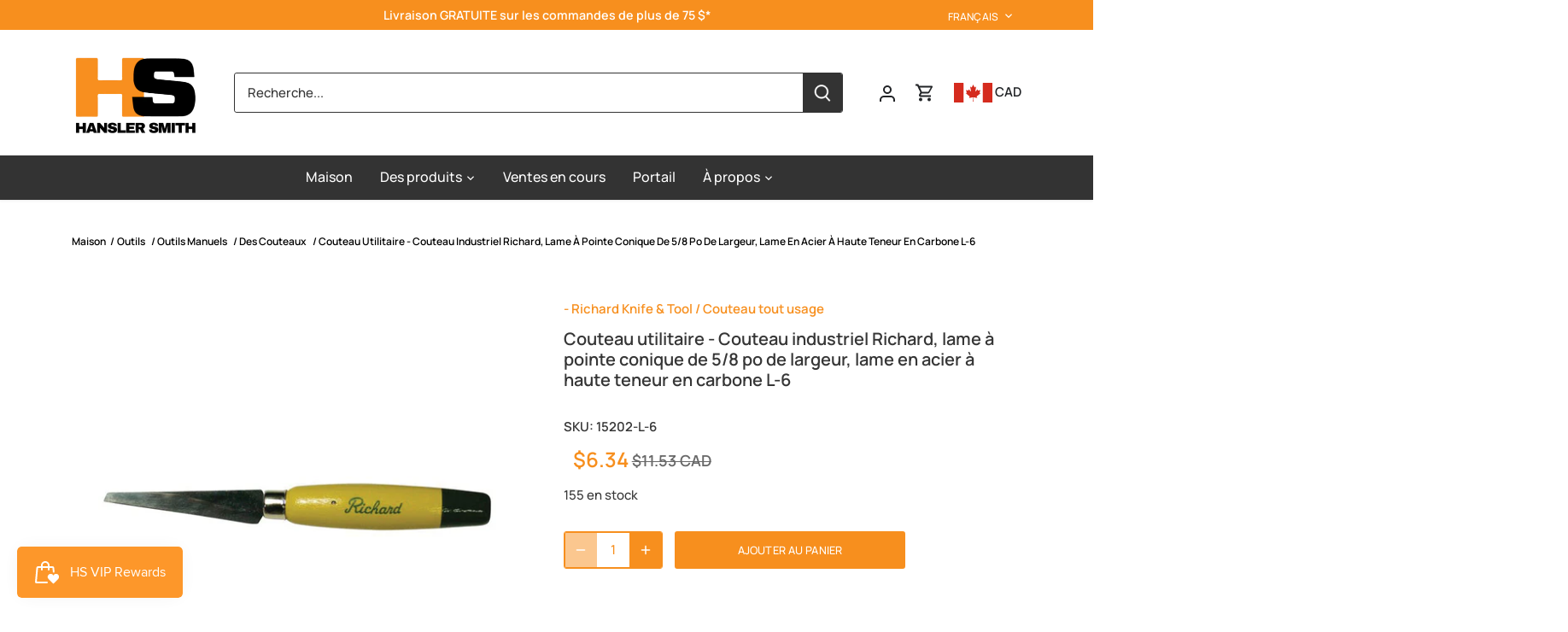

--- FILE ---
content_type: text/html; charset=utf-8
request_url: https://www.hansler.com/fr/products/utility-knives-richard-industrial-knife-5-8-in-w-tapered-point-blade-high-carbon-steel-blade-l-6
body_size: 121473
content:
<!doctype html>
<html class="no-js" lang="fr">
<head>
  <script type="application/vnd.locksmith+json" data-locksmith>{"version":"v256","locked":false,"initialized":true,"scope":"product","access_granted":true,"access_denied":false,"requires_customer":false,"manual_lock":false,"remote_lock":false,"has_timeout":false,"remote_rendered":null,"hide_resource":false,"hide_links_to_resource":false,"transparent":true,"locks":{"all":[],"opened":[]},"keys":[],"keys_signature":"80ae3a15c9a6c067c1fdfb16e64459b9f1b7575e6164ac352244f9f173c2bd98","state":{"template":"product","theme":185273647397,"product":"utility-knives-richard-industrial-knife-5-8-in-w-tapered-point-blade-high-carbon-steel-blade-l-6","collection":null,"page":null,"blog":null,"article":null,"app":null},"now":1770069812,"path":"\/products\/utility-knives-richard-industrial-knife-5-8-in-w-tapered-point-blade-high-carbon-steel-blade-l-6","locale_root_url":"\/fr","canonical_url":"https:\/\/www.hansler.com\/fr\/products\/utility-knives-richard-industrial-knife-5-8-in-w-tapered-point-blade-high-carbon-steel-blade-l-6","customer_id":null,"customer_id_signature":"80ae3a15c9a6c067c1fdfb16e64459b9f1b7575e6164ac352244f9f173c2bd98","cart":null}</script><script data-locksmith>!function(){undefined;!function(){var s=window.Locksmith={},e=document.querySelector('script[type="application/vnd.locksmith+json"]'),n=e&&e.innerHTML;if(s.state={},s.util={},s.loading=!1,n)try{s.state=JSON.parse(n)}catch(d){}if(document.addEventListener&&document.querySelector){var o,a,i,t=[76,79,67,75,83,77,73,84,72,49,49],c=function(){a=t.slice(0)},l="style",r=function(e){e&&27!==e.keyCode&&"click"!==e.type||(document.removeEventListener("keydown",r),document.removeEventListener("click",r),o&&document.body.removeChild(o),o=null)};c(),document.addEventListener("keyup",function(e){if(e.keyCode===a[0]){if(clearTimeout(i),a.shift(),0<a.length)return void(i=setTimeout(c,1e3));c(),r(),(o=document.createElement("div"))[l].width="50%",o[l].maxWidth="1000px",o[l].height="85%",o[l].border="1px rgba(0, 0, 0, 0.2) solid",o[l].background="rgba(255, 255, 255, 0.99)",o[l].borderRadius="4px",o[l].position="fixed",o[l].top="50%",o[l].left="50%",o[l].transform="translateY(-50%) translateX(-50%)",o[l].boxShadow="0 2px 5px rgba(0, 0, 0, 0.3), 0 0 100vh 100vw rgba(0, 0, 0, 0.5)",o[l].zIndex="2147483645";var t=document.createElement("textarea");t.value=JSON.stringify(JSON.parse(n),null,2),t[l].border="none",t[l].display="block",t[l].boxSizing="border-box",t[l].width="100%",t[l].height="100%",t[l].background="transparent",t[l].padding="22px",t[l].fontFamily="monospace",t[l].fontSize="14px",t[l].color="#333",t[l].resize="none",t[l].outline="none",t.readOnly=!0,o.appendChild(t),document.body.appendChild(o),t.addEventListener("click",function(e){e.stopImmediatePropagation()}),t.select(),document.addEventListener("keydown",r),document.addEventListener("click",r)}})}s.isEmbedded=-1!==window.location.search.indexOf("_ab=0&_fd=0&_sc=1"),s.path=s.state.path||window.location.pathname,s.basePath=s.state.locale_root_url.concat("/apps/locksmith").replace(/^\/\//,"/"),s.reloading=!1,s.util.console=window.console||{log:function(){},error:function(){}},s.util.makeUrl=function(e,t){var n,o=s.basePath+e,a=[],i=s.cache();for(n in i)a.push(n+"="+encodeURIComponent(i[n]));for(n in t)a.push(n+"="+encodeURIComponent(t[n]));return s.state.customer_id&&(a.push("customer_id="+encodeURIComponent(s.state.customer_id)),a.push("customer_id_signature="+encodeURIComponent(s.state.customer_id_signature))),o+=(-1===o.indexOf("?")?"?":"&")+a.join("&")},s._initializeCallbacks=[],s.on=function(e,t){if("initialize"!==e)throw'Locksmith.on() currently only supports the "initialize" event';s._initializeCallbacks.push(t)},s.initializeSession=function(e){if(!s.isEmbedded){var t=!1,n=!0,o=!0;(e=e||{}).silent&&(o=n=!(t=!0)),s.ping({silent:t,spinner:n,reload:o,callback:function(){s._initializeCallbacks.forEach(function(e){e()})}})}},s.cache=function(e){var t={};try{var n=function a(e){return(document.cookie.match("(^|; )"+e+"=([^;]*)")||0)[2]};t=JSON.parse(decodeURIComponent(n("locksmith-params")||"{}"))}catch(d){}if(e){for(var o in e)t[o]=e[o];document.cookie="locksmith-params=; expires=Thu, 01 Jan 1970 00:00:00 GMT; path=/",document.cookie="locksmith-params="+encodeURIComponent(JSON.stringify(t))+"; path=/"}return t},s.cache.cart=s.state.cart,s.cache.cartLastSaved=null,s.params=s.cache(),s.util.reload=function(){s.reloading=!0;try{window.location.href=window.location.href.replace(/#.*/,"")}catch(d){s.util.console.error("Preferred reload method failed",d),window.location.reload()}},s.cache.saveCart=function(e){if(!s.cache.cart||s.cache.cart===s.cache.cartLastSaved)return e?e():null;var t=s.cache.cartLastSaved;s.cache.cartLastSaved=s.cache.cart,fetch("/cart/update.js",{method:"POST",headers:{"Content-Type":"application/json",Accept:"application/json"},body:JSON.stringify({attributes:{locksmith:s.cache.cart}})}).then(function(e){if(!e.ok)throw new Error("Cart update failed: "+e.status);return e.json()}).then(function(){e&&e()})["catch"](function(e){if(s.cache.cartLastSaved=t,!s.reloading)throw e})},s.util.spinnerHTML='<style>body{background:#FFF}@keyframes spin{from{transform:rotate(0deg)}to{transform:rotate(360deg)}}#loading{display:flex;width:100%;height:50vh;color:#777;align-items:center;justify-content:center}#loading .spinner{display:block;animation:spin 600ms linear infinite;position:relative;width:50px;height:50px}#loading .spinner-ring{stroke:currentColor;stroke-dasharray:100%;stroke-width:2px;stroke-linecap:round;fill:none}</style><div id="loading"><div class="spinner"><svg width="100%" height="100%"><svg preserveAspectRatio="xMinYMin"><circle class="spinner-ring" cx="50%" cy="50%" r="45%"></circle></svg></svg></div></div>',s.util.clobberBody=function(e){document.body.innerHTML=e},s.util.clobberDocument=function(e){e.responseText&&(e=e.responseText),document.documentElement&&document.removeChild(document.documentElement);var t=document.open("text/html","replace");t.writeln(e),t.close(),setTimeout(function(){var e=t.querySelector("[autofocus]");e&&e.focus()},100)},s.util.serializeForm=function(e){if(e&&"FORM"===e.nodeName){var t,n,o={};for(t=e.elements.length-1;0<=t;t-=1)if(""!==e.elements[t].name)switch(e.elements[t].nodeName){case"INPUT":switch(e.elements[t].type){default:case"text":case"hidden":case"password":case"button":case"reset":case"submit":o[e.elements[t].name]=e.elements[t].value;break;case"checkbox":case"radio":e.elements[t].checked&&(o[e.elements[t].name]=e.elements[t].value);break;case"file":}break;case"TEXTAREA":o[e.elements[t].name]=e.elements[t].value;break;case"SELECT":switch(e.elements[t].type){case"select-one":o[e.elements[t].name]=e.elements[t].value;break;case"select-multiple":for(n=e.elements[t].options.length-1;0<=n;n-=1)e.elements[t].options[n].selected&&(o[e.elements[t].name]=e.elements[t].options[n].value)}break;case"BUTTON":switch(e.elements[t].type){case"reset":case"submit":case"button":o[e.elements[t].name]=e.elements[t].value}}return o}},s.util.on=function(e,i,s,t){t=t||document;var c="locksmith-"+e+i,n=function(e){var t=e.target,n=e.target.parentElement,o=t&&t.className&&(t.className.baseVal||t.className)||"",a=n&&n.className&&(n.className.baseVal||n.className)||"";("string"==typeof o&&-1!==o.split(/\s+/).indexOf(i)||"string"==typeof a&&-1!==a.split(/\s+/).indexOf(i))&&!e[c]&&(e[c]=!0,s(e))};t.attachEvent?t.attachEvent(e,n):t.addEventListener(e,n,!1)},s.util.enableActions=function(e){s.util.on("click","locksmith-action",function(e){e.preventDefault();var t=e.target;t.dataset.confirmWith&&!confirm(t.dataset.confirmWith)||(t.disabled=!0,t.innerText=t.dataset.disableWith,s.post("/action",t.dataset.locksmithParams,{spinner:!1,type:"text",success:function(e){(e=JSON.parse(e.responseText)).message&&alert(e.message),s.util.reload()}}))},e)},s.util.inject=function(e,t){var n=["data","locksmith","append"];if(-1!==t.indexOf(n.join("-"))){var o=document.createElement("div");o.innerHTML=t,e.appendChild(o)}else e.innerHTML=t;var a,i,s=e.querySelectorAll("script");for(i=0;i<s.length;++i){a=s[i];var c=document.createElement("script");if(a.type&&(c.type=a.type),a.src)c.src=a.src;else{var l=document.createTextNode(a.innerHTML);c.appendChild(l)}e.appendChild(c)}var r=e.querySelector("[autofocus]");r&&r.focus()},s.post=function(e,t,n){!1!==(n=n||{}).spinner&&s.util.clobberBody(s.util.spinnerHTML);var o={};n.container===document?(o.layout=1,n.success=function(e){s.util.clobberDocument(e)}):n.container&&(o.layout=0,n.success=function(e){var t=document.getElementById(n.container);s.util.inject(t,e),t.id===t.firstChild.id&&t.parentElement.replaceChild(t.firstChild,t)}),n.form_type&&(t.form_type=n.form_type),n.include_layout_classes!==undefined&&(t.include_layout_classes=n.include_layout_classes),n.lock_id!==undefined&&(t.lock_id=n.lock_id),s.loading=!0;var a=s.util.makeUrl(e,o),i="json"===n.type||"text"===n.type;fetch(a,{method:"POST",headers:{"Content-Type":"application/json",Accept:i?"application/json":"text/html"},body:JSON.stringify(t)}).then(function(e){if(!e.ok)throw new Error("Request failed: "+e.status);return e.text()}).then(function(e){var t=n.success||s.util.clobberDocument;t(i?{responseText:e}:e)})["catch"](function(e){if(!s.reloading)if("dashboard.weglot.com"!==window.location.host){if(!n.silent)throw alert("Something went wrong! Please refresh and try again."),e;console.error(e)}else console.error(e)})["finally"](function(){s.loading=!1})},s.postResource=function(e,t){e.path=s.path,e.search=window.location.search,e.state=s.state,e.passcode&&(e.passcode=e.passcode.trim()),e.email&&(e.email=e.email.trim()),e.state.cart=s.cache.cart,e.locksmith_json=s.jsonTag,e.locksmith_json_signature=s.jsonTagSignature,s.post("/resource",e,t)},s.ping=function(e){if(!s.isEmbedded){e=e||{};var t=function(){e.reload?s.util.reload():"function"==typeof e.callback&&e.callback()};s.post("/ping",{path:s.path,search:window.location.search,state:s.state},{spinner:!!e.spinner,silent:"undefined"==typeof e.silent||e.silent,type:"text",success:function(e){e&&e.responseText?((e=JSON.parse(e.responseText)).messages&&0<e.messages.length&&s.showMessages(e.messages),e.cart&&s.cache.cart!==e.cart?(s.cache.cart=e.cart,s.cache.saveCart(function(){t(),e.cart&&e.cart.match(/^.+:/)&&s.util.reload()})):t()):console.error("[Locksmith] Invalid result in ping callback:",e)}})}},s.timeoutMonitor=function(){var e=s.cache.cart;s.ping({callback:function(){e!==s.cache.cart||setTimeout(function(){s.timeoutMonitor()},6e4)}})},s.showMessages=function(e){var t=document.createElement("div");t.style.position="fixed",t.style.left=0,t.style.right=0,t.style.bottom="-50px",t.style.opacity=0,t.style.background="#191919",t.style.color="#ddd",t.style.transition="bottom 0.2s, opacity 0.2s",t.style.zIndex=999999,t.innerHTML="        <style>          .locksmith-ab .locksmith-b { display: none; }          .locksmith-ab.toggled .locksmith-b { display: flex; }          .locksmith-ab.toggled .locksmith-a { display: none; }          .locksmith-flex { display: flex; flex-wrap: wrap; justify-content: space-between; align-items: center; padding: 10px 20px; }          .locksmith-message + .locksmith-message { border-top: 1px #555 solid; }          .locksmith-message a { color: inherit; font-weight: bold; }          .locksmith-message a:hover { color: inherit; opacity: 0.8; }          a.locksmith-ab-toggle { font-weight: inherit; text-decoration: underline; }          .locksmith-text { flex-grow: 1; }          .locksmith-cta { flex-grow: 0; text-align: right; }          .locksmith-cta button { transform: scale(0.8); transform-origin: left; }          .locksmith-cta > * { display: block; }          .locksmith-cta > * + * { margin-top: 10px; }          .locksmith-message a.locksmith-close { flex-grow: 0; text-decoration: none; margin-left: 15px; font-size: 30px; font-family: monospace; display: block; padding: 2px 10px; }                    @media screen and (max-width: 600px) {            .locksmith-wide-only { display: none !important; }            .locksmith-flex { padding: 0 15px; }            .locksmith-flex > * { margin-top: 5px; margin-bottom: 5px; }            .locksmith-cta { text-align: left; }          }                    @media screen and (min-width: 601px) {            .locksmith-narrow-only { display: none !important; }          }        </style>      "+e.map(function(e){return'<div class="locksmith-message">'+e+"</div>"}).join(""),document.body.appendChild(t),document.body.style.position="relative",document.body.parentElement.style.paddingBottom=t.offsetHeight+"px",setTimeout(function(){t.style.bottom=0,t.style.opacity=1},50),s.util.on("click","locksmith-ab-toggle",function(e){e.preventDefault();for(var t=e.target.parentElement;-1===t.className.split(" ").indexOf("locksmith-ab");)t=t.parentElement;-1!==t.className.split(" ").indexOf("toggled")?t.className=t.className.replace("toggled",""):t.className=t.className+" toggled"}),s.util.enableActions(t)}}()}();</script>
      <script data-locksmith>Locksmith.cache.cart=null</script>

  <script data-locksmith>Locksmith.jsonTag="{\"version\":\"v256\",\"locked\":false,\"initialized\":true,\"scope\":\"product\",\"access_granted\":true,\"access_denied\":false,\"requires_customer\":false,\"manual_lock\":false,\"remote_lock\":false,\"has_timeout\":false,\"remote_rendered\":null,\"hide_resource\":false,\"hide_links_to_resource\":false,\"transparent\":true,\"locks\":{\"all\":[],\"opened\":[]},\"keys\":[],\"keys_signature\":\"80ae3a15c9a6c067c1fdfb16e64459b9f1b7575e6164ac352244f9f173c2bd98\",\"state\":{\"template\":\"product\",\"theme\":185273647397,\"product\":\"utility-knives-richard-industrial-knife-5-8-in-w-tapered-point-blade-high-carbon-steel-blade-l-6\",\"collection\":null,\"page\":null,\"blog\":null,\"article\":null,\"app\":null},\"now\":1770069812,\"path\":\"\\\/products\\\/utility-knives-richard-industrial-knife-5-8-in-w-tapered-point-blade-high-carbon-steel-blade-l-6\",\"locale_root_url\":\"\\\/fr\",\"canonical_url\":\"https:\\\/\\\/www.hansler.com\\\/fr\\\/products\\\/utility-knives-richard-industrial-knife-5-8-in-w-tapered-point-blade-high-carbon-steel-blade-l-6\",\"customer_id\":null,\"customer_id_signature\":\"80ae3a15c9a6c067c1fdfb16e64459b9f1b7575e6164ac352244f9f173c2bd98\",\"cart\":null}";Locksmith.jsonTagSignature="fb3261923cf28ae2cd5a25da652ca34384dd95c3d469316fd88ee7822ac6cc98"</script>
  <!-- Canopy 4.2.0 -->
  
  <!-- Global site tag (gtag.js) - Google Analytics -->
<script async src="https://www.googletagmanager.com/gtag/js?id=UA-80066898-1"></script>
<script>
  window.dataLayer = window.dataLayer || [];
  function gtag(){dataLayer.push(arguments);}
  gtag('js', new Date());

  gtag('config', 'UA-80066898-1', {'allow_enhanced_conversions':true});
</script>
  
</script>

  <link rel="preload" href="//www.hansler.com/cdn/shop/t/86/assets/styles.css?v=162769039095634528781769997288" as="style">
  <meta charset="utf-8" />
<meta name="viewport" content="width=device-width,initial-scale=1.0" />
<meta http-equiv="X-UA-Compatible" content="IE=edge">

<link rel="preconnect" href="https://cdn.shopify.com" crossorigin>
<link rel="preconnect" href="https://fonts.shopify.com" crossorigin>
<link rel="preconnect" href="https://monorail-edge.shopifysvc.com"><link rel="preload" as="font" href="//www.hansler.com/cdn/fonts/manrope/manrope_n6.5ea4cfb23f4dbdd23fdb46c1257564ad6abe70cf.woff2" type="font/woff2" crossorigin><link rel="preload" as="font" href="//www.hansler.com/cdn/fonts/manrope/manrope_n8.201f68e3b9de9b7021ec1a97ab3aa82a31aaf86d.woff2" type="font/woff2" crossorigin><link rel="preload" as="font" href="//www.hansler.com/cdn/fonts/manrope/manrope_n5.8eac14e2b642faa6ca8f5a46c1b0b1ed4a42eee7.woff2" type="font/woff2" crossorigin><link rel="preload" as="font" href="//www.hansler.com/cdn/fonts/manrope/manrope_n6.5ea4cfb23f4dbdd23fdb46c1257564ad6abe70cf.woff2" type="font/woff2" crossorigin><link rel="preload" as="font" href="//www.hansler.com/cdn/fonts/poppins/poppins_n6.aa29d4918bc243723d56b59572e18228ed0786f6.woff2" type="font/woff2" crossorigin><link rel="preload" href="//www.hansler.com/cdn/shop/t/86/assets/vendor.min.js?v=109634595573403464951769997268" as="script">
<link rel="preload" href="//www.hansler.com/cdn/shop/t/86/assets/theme.js?v=182094358177078266611769997268" as="script"><link rel="canonical" href="https://www.hansler.com/fr/products/utility-knives-richard-industrial-knife-5-8-in-w-tapered-point-blade-high-carbon-steel-blade-l-6" /><link rel="shortcut icon" href="//www.hansler.com/cdn/shop/files/HS_Alt_Logo_2.png?v=1715690088" type="image/png" /><meta name="description" content="Article #:L-6 Manche en polypropylène avec protège-doigts Utilisé dans les installations de toiture pour couper le papier Acier à haute teneur en carbone, traité thermiquement, trempé, reound, poli et affûté Pointe effilée Manche résistant aux solvants La lame est affûtée et affûtée avec précision pour un tranchant dur">


  <meta name="theme-color" content="#f78f1e">

  <title>
    Couteau industriel Richard, longueur de lame de 3 po, largeur de lame de 5/8 po, lame à pointe effilée, lame en acier à haute teneur en carbone, 0,05 po d&#39;épaisseur &ndash; Hansler Smith
  </title>

  <meta property="og:site_name" content="Hansler Smith">
<meta property="og:url" content="https://www.hansler.com/fr/products/utility-knives-richard-industrial-knife-5-8-in-w-tapered-point-blade-high-carbon-steel-blade-l-6"><meta property="og:title" content="Couteau industriel Richard, longueur de lame de 3 po, largeur de lame de 5/8 po, lame à pointe effilée, lame en acier à haute teneur en carbone, 0,05 po d&#39;épaisseur">
<meta property="og:type" content="product">
<meta property="og:description" content="Article #:L-6 Manche en polypropylène avec protège-doigts Utilisé dans les installations de toiture pour couper le papier Acier à haute teneur en carbone, traité thermiquement, trempé, reound, poli et affûté Pointe effilée Manche résistant aux solvants La lame est affûtée et affûtée avec précision pour un tranchant dur">
<meta property="og:image" content="http://www.hansler.com/cdn/shop/products/Richard_L6_1200x1200.jpg?v=1652215659">
<meta property="og:image:secure_url" content="https://www.hansler.com/cdn/shop/products/Richard_L6_1200x1200.jpg?v=1652215659">
<meta property="og:image:width" content="800">
  <meta property="og:image:height" content="800"><meta property="og:price:amount" content="6.34">
<meta property="og:price:currency" content="CAD">
<meta name="twitter:card" content="summary_large_image"><meta name="twitter:title" content="Couteau industriel Richard, longueur de lame de 3 po, largeur de lame de 5/8 po, lame à pointe effilée, lame en acier à haute teneur en carbone, 0,05 po d&#39;épaisseur">
<meta name="twitter:description" content="Article #:L-6 Manche en polypropylène avec protège-doigts Utilisé dans les installations de toiture pour couper le papier Acier à haute teneur en carbone, traité thermiquement, trempé, reound, poli et affûté Pointe effilée Manche résistant aux solvants La lame est affûtée et affûtée avec précision pour un tranchant dur">


  <link href="//www.hansler.com/cdn/shop/t/86/assets/styles.css?v=162769039095634528781769997288" rel="stylesheet" type="text/css" media="all" />

  <script>
    document.documentElement.className = document.documentElement.className.replace('no-js', 'js');
    window.theme = window.theme || {};
    
    theme.money_format_with_code_preference = "\u003cspan class=money\u003e${{amount}} CAD\u003c\/span\u003e";
    
    theme.money_format = "${{amount}}";
    theme.customerIsLoggedIn = false;

    
      theme.shippingCalcMoneyFormat = "${{amount}}";
    

    theme.strings = {
      previous: "Précédente",
      next: "Suivante",
      close: "Fermer",
      addressError: "Vous ne trouvez pas cette adresse",
      addressNoResults: "Aucun résultat pour cette adresse",
      addressQueryLimit: "Vous avez dépassé la limite de Google utilisation de l'API. Envisager la mise à niveau à un \u003ca href=\"https:\/\/developers.google.com\/maps\/premium\/usage-limits\"\u003erégime spécial\u003c\/a\u003e.",
      authError: "Il y avait un problème authentifier votre compte Google Maps.",
      shippingCalcSubmitButton: "Calculer Frais de port",
      shippingCalcSubmitButtonDisabled: "Calculateur...",
      infiniteScrollCollectionLoading: "Chargement...",
      infiniteScrollCollectionFinishedMsg : "Fin",
      infiniteScrollBlogLoading: "Chargement...",
      infiniteScrollBlogFinishedMsg : "Aucun résultat n\u0026#39;a été trouvé",
      blogsShowTags: "Mots clés",
      priceNonExistent: "Non disponible",
      buttonDefault: "Ajouter au panier",
      buttonNoStock: "Épuisé",
      buttonNoVariant: "Non disponible",
      unitPriceSeparator: " \/ ",
      onlyXLeft: "[[ quantity ]] en stock",
      productAddingToCart: "Ajouter",
      productAddedToCart: "Ajoutée",
      quickbuyAdded: "Ajoutée",
      cartSummary: "Ouvrir le panier",
      cartContinue: "Poursuivre vos achats",
      colorBoxPrevious: "Précédent",
      colorBoxNext: "Suivant",
      colorBoxClose: "Fermer",
      imageSlider: "Des photos",
      confirmEmptyCart: "Êtes-vous sûr de vouloir vider votre panier?",
      inYourCart: "dans votre panier",
      removeFromCart: "Retirer du panier",
      clearAll: "Tout effacer",
      layout_live_search_see_all: "Voir tout",
      general_quick_search_pages: "Pages",
      general_quick_search_no_results: "Désolé, nous n\u0026#39;avons trouvé aucun résultat",
      products_labels_sold_out: "Épuisé",
      products_labels_sale: "Offre",
      maximumQuantity: "Vous ne pouvez en avoir que [quantity] dans votre panier",
      fullDetails: "Afficher plus",
      cartConfirmRemove: "Voulez-vous vraiment supprimer cet élément?"
    };

    theme.routes = {
      root_url: '/fr',
      account_url: '/fr/account',
      account_login_url: 'https://www.hansler.com/customer_authentication/redirect?locale=fr&region_country=CA',
      account_logout_url: '/fr/account/logout',
      account_recover_url: '/fr/account/recover',
      account_register_url: 'https://shopify.com/13307955/account?locale=fr',
      account_addresses_url: '/fr/account/addresses',
      collections_url: '/fr/collections',
      all_products_collection_url: '/fr/collections/all',
      search_url: '/fr/search',
      cart_url: '/fr/cart',
      cart_add_url: '/fr/cart/add',
      cart_change_url: '/fr/cart/change',
      cart_clear_url: '/fr/cart/clear'
    };

    theme.scripts = {
      masonry: "\/\/www.hansler.com\/cdn\/shop\/t\/86\/assets\/masonry.v3.2.2.min.js?v=70136629540791627221769997266",
      jqueryInfiniteScroll: "\/\/www.hansler.com\/cdn\/shop\/t\/86\/assets\/jquery.infinitescroll.2.1.0.min.js?v=162864979201917639991769997266",
      underscore: "\/\/cdnjs.cloudflare.com\/ajax\/libs\/underscore.js\/1.6.0\/underscore-min.js",
      shopifyCommon: "\/\/www.hansler.com\/cdn\/shopifycloud\/storefront\/assets\/themes_support\/shopify_common-5f594365.js",
      jqueryCart: "\/\/www.hansler.com\/cdn\/shop\/t\/86\/assets\/shipping-calculator.v1.0.min.js?v=20682063813605048711769997267"
    };

    theme.settings = {
      cartType: "drawer-dynamic",
      openCartDrawerOnMob: true,
      quickBuyType: "hover",
      superscriptDecimals: false,
      currencyCodeEnabled: true
    }
  </script><style data-shopify>
[data-value="Rouge "] { --swatch-background-color:#FF0000}[data-value=" Blanc "] { --swatch-background-color:#FFFFFF }[data-value="Noir "] { --swatch-background-color: #000000}[data-value=" Bleu/Bleu Caraïbes "] { --swatch-background-color: #0000FF}[data-value=" Vert "] { --swatch-background-color:#008000}[data-value=" Jaune "] { --swatch-background-color:#FFFF00}[data-value=" Orange "] { --swatch-background-color:#FFA500}[data-value=" Gris "] { --swatch-background-color:#808080}[data-value=" Kaki "] { --swatch-background-color:#D2B48C}[data-value=" Bruyère d'avoine "] { --swatch-background-color: #FFFFFF}[data-value=" Brouillard Bleu "] { --swatch-background-color: # C2CCD4}[data-value=" Festival Fushia"] { --swatch-background-color:#982965}[data-value=" Porto foncé "] { --swatch-background-color: #824B50}[data-value=" Kaki du désert "] { --swatch-background-color:#D2B48C}[data-value=" Marine "] { --swatch-background-color: #000080}[data-value=" Or "] { --swatch-background-color:#AE8625}[data-value=" Ciel Profond "] { --swatch-background-color:#1E5064}[data-value=" Rose Lotus "] { --swatch-background-color:#ffc0cb}[data-value=" Jaune rayonnant "] { --swatch-background-color:#FFFF00}[data-value=" Bleu Vallarta "] { --swatch-background-color:#256691}[data-value=" Camouflage "] { --swatch-background-image: url(//www.hansler.com/cdn/shop/files/camo_128x128_crop_center.png?v=8768619531623983263) }[data-value=" Étain "] { --swatch-background-color: #808080}[data-value=" Bourgogne "] { --swatch-background-color:#6B333B}[data-value=" Brun bois "] { --swatch-background-color: #63412D}[data-value=" Marron bois délavé "] { --swatch-background-color: #63412D}[data-value=" Marine foncé "] { --swatch-background-color: #000080}[data-value=" Bleu marine foncé chiné "] { --swatch-background-color: #000080}[data-value=" Jaune fluo "] { --swatch-background-color:#CBE313}[data-value=" Orange fluo "] { --swatch-background-color:#D6511A}[data-value=" NOUVEAU - Grands Lacs "] { --swatch-background-color:#266AA7}[data-value=" Noir rincé "] { --swatch-background-color: #000000}[data-value=" Brique vieillie "] { --swatch-background-color: #990000}[data-value=" Brun garance "] { --swatch-background-color:#990000}[data-value=" Teinte Kaki Wash "] { --swatch-background-color: #202021}[data-value=" Ombres mauves "] { --swatch-background-color:#ffc0cb}[data-value=" Camouflage bleu silex"] { --swatch-background-image: url(//www.hansler.com/cdn/shop/files/flintcamo_128x128_crop_center.png?v=15178749763586727736) }[data-value=" Camouflage Sauge clair"] { --swatch-background-image: url(//www.hansler.com/cdn/shop/files/camo_128x128_crop_center.png?v=8768619531623983263) }[data-value=" Smoke Backland Prairie"] { --swatch-background-image: url(//www.hansler.com/cdn/shop/files/smokeplaid_128x128_crop_center.png?v=15772728637418825340) }[data-value=" Hautes plaines bleu clair"] { --swatch-background-image: url(//www.hansler.com/cdn/shop/files/clearblueplaid_128x128_crop_center.png?v=14603911961450374267) }[data-value=" Airforce Blue High Plains"] { --swatch-background-image: url(//www.hansler.com/cdn/shop/files/airforceplaid_128x128_crop_center.png?v=4752593935226176744) }[data-value=" Mousse Backland Prairie"] { --swatch-background-image: url(//www.hansler.com/cdn/shop/files/mossplaid_128x128_crop_center.png?v=4512453418490104465) }[data-value=" Nuage délavé "] { --swatch-background-color:#eeeeee}[data-value=" Pelican Marine Plaid"] { --swatch-background-image: url(//www.hansler.com/cdn/shop/files/pelicanplaid_128x128_crop_center.png?v=9329576201681149802) }[data-value=" Plaid dégradé noir"] { --swatch-background-image: url(//www.hansler.com/cdn/shop/files/ombreplaid_128x128_crop_center.png?v=13754004881793141590) }[data-value=" Plaid ombré bleu marine à l'encre noire"] { --swatch-background-image: url(//www.hansler.com/cdn/shop/files/inknavyombre_128x128_crop_center.png?v=3048721651519164796) }[data-value=" Plaid rouge/noir"] { --swatch-background-image: url(//www.hansler.com/cdn/shop/files/redplaid_128x128_crop_center.png?v=4786840278707859240) }[data-value=" Plaid bleu/noir"] { --swatch-background-image: url(//www.hansler.com/cdn/shop/files/blueplaid_128x128_crop_center.png?v=4443918611811747131) }[data-value="Plaid blanc/noir"] { --swatch-background-image: url(//www.hansler.com/cdn/shop/files/whiteplaid_128x128_crop_center.png?v=2446509621101551452) }[data-value=" Canard brun chiné "] { --swatch-background-color: #736157}[data-value=" Encre Marine "] { --swatch-background-color: #262633}[data-value=" Vert chasseur "] { --swatch-background-color:#363F40}[data-value=" Vert mousse "] { --swatch-background-color: #524B38}[data-value=" Vert militaire "] { --swatch-background-color: #524B38}[data-value=" Vert militaire chiné "] { --swatch-background-color: #524B38}[data-value=" Vert militaire rincé "] { --swatch-background-color: #524B38}[data-value=" Brun foncé "] { --swatch-background-color:#736157}[data-value=" Bleu Baltique "] { --swatch-background-color:#336286}[data-value=" Sable bronze délavé "] { --swatch-background-color: #D2B48C}[data-value=" Gris cendré "] { --swatch-background-color:#e6e8eb}[data-value=" Lavage denim foncé "] { --swatch-background-color: # 012133}[data-value=" Lavage denim moyen "] { --swatch-background-color: #3A5B7F}[data-value=" Canard brun "] { --swatch-background-color:#95663B}[data-value=" Gris anthracite foncé "] { --swatch-background-color: #3F3E44}[data-value=" Gris chiné foncé "] { --swatch-background-color: #3F3E44}[data-value=" Gris anthracite "] { --swatch-background-color: #3F3E44}[data-value=" Noir délavé "] { --swatch-background-color: #000000}[data-value=" Gris délavé "] { --swatch-background-color: #464445}[data-value=" Canard brun délavé "] { --swatch-background-color:#BC7D4C}[data-value=" Orchidée poussiéreuse "] { --swatch-background-color:#D3A1AE}[data-value=" Bleu indigo délavé "] { --swatch-background-color:#336286}[data-value=" Bleu Indigo rincé "] { --swatch-background-color:#282836}[data-value=" Vert mousse délavé "] { --swatch-background-color: #484437}[data-value=" Lavage foncé surteint "] { --swatch-background-color: #232933}[data-value=" Vert olive "] { --swatch-background-color: #808000}[data-value=" Olivier "] { --swatch-background-color:#808000}[data-value=" Gris foncé "] { --swatch-background-color:#3F3E44}[data-value=" Orange flamboyant "] { --swatch-background-color:#FFA500}[data-value=" Vert Caledon "] { --swatch-background-color:#b6d7a8}[data-value=" Jaune vif "] { --swatch-background-color:#FFFF00}[data-value=" Rose cendré rincé "] { --swatch-background-color:#D3A1AE}[data-value=" Gris graphite "] { --swatch-background-color: #808080}[data-value=" Marine Dynamique "] { --swatch-background-color:#000080}[data-value=" Vert Céladon "] { --swatch-background-color:#b6d7a8}[data-value=" Vert "] { --swatch-background-color:#008000}[data-value=" Bleu "] { --swatch-background-color: #0000FF}[data-value=" Orange "] { --swatch-background-color:#FFA500}[data-value=" Marine "] { --swatch-background-color: #000080}[data-value=" Or rose "] { --swatch-background-color:#E3A177}[data-value=" Bruyère au chocolat "] { --swatch-background-color: #4C312C}[data-value=" Brun chocolat "] { --swatch-background-color:#4C312C}[data-value=" Noir mat "] { --swatch-background-color: #000000}[data-value=" Orange foncé "] { --swatch-background-color:#ce7e00}[data-value=" Noir/Charbon "] { --swatch-background-color:#262626}[data-value=" Charbon/Noir "] { --swatch-background-color:#262626 }[data-value="Rouille/noir "] { --swatch-background-color: #990000}[data-value=" Bronze/Noir "] { --swatch-background-color:#744700}[data-value=" Bronze"] { --swatch-background-color:#744700}[data-value=" Camouflage vert chasseur"] { --swatch-background-image: url(//www.hansler.com/cdn/shop/files/camo_128x128_crop_center.png?v=8768619531623983263) }[data-value=" Champignon "] { --swatch-background-color:#4C312C}[data-value=" Gris nickel "] { --swatch-background-color: #eeeeee}[data-value=" Gris ardoise "] { --swatch-background-color:#444444}[data-value=" Acier/Ardoise "] { --swatch-background-color:#16537e}[data-value=" Hi Viz Orange/Marine "] { --swatch-background-color:#FFA500}[data-value=" Hi Viz Jaune/Charbon "] { --swatch-background-color:#FFFF00}[data-value=" Vert armée "] { --swatch-background-color: #274e13}[data-value=" Montre noire "] { --swatch-background-color: #000000}[data-value=" Brun "] { --swatch-background-color:#D2B48C}[data-value=" Orge "] { --swatch-background-color:#D2B48C}[data-value=" Quenouille"] { --swatch-background-image: url(//www.hansler.com/cdn/shop/files/camo_128x128_crop_center.png?v=8768619531623983263) }[data-value=" Gris &amp; Rose"] { --swatch-background-color:#ffc0cb}[data-value=" Noir &amp; Rouge "] { --swatch-background-color:#FF0000}[data-value=" Noir &amp; Gris "] { --swatch-background-color:#e6e8eb}[data-value=" Gris/Noir "] { --swatch-background-color:#e6e8eb}[data-value=" Sangria "] { --swatch-background-color:#813338}[data-value=" Fouet aux pêches "] { --swatch-background-color:#ffc0cb}[data-value=" Marron "] { --swatch-background-color:#736157}[data-value=" Boisé"] { --swatch-background-image: url(//www.hansler.com/cdn/shop/files/bois%C3%A9_128x128_crop_center.jpg?v=31786) }[data-value=" Minuit "] { --swatch-background-color:#000000}[data-value=" Southampton "] { --swatch-background-color:#66F8E9}[data-value=" Canoë Rouge"] { --swatch-background-color:#f44336}[data-value=" Tobermory "] { --swatch-background-color:#78E2F7}[data-value=" Granit "] { --swatch-background-color:#AC997B}[data-value=" Pierre de lune "] { --swatch-background-color:#e6e8eb}[data-value=" Blanc translucide "] { --swatch-background-color:#FFFFFFF}[data-value=" Flamme "] { --swatch-background-color:#e69138}[data-value=" Motif graphite noir mat "] { --swatch-background-color: # 000000}[data-value=" Orange de sécurité "] { --swatch-background-color:#FFA500}[data-value=" Blanc/Bleu "] { --swatch-background-color: #0000FF}[data-value=" Noyau rose "] { --swatch-background-color:#ffc0cb}[data-value=" Chrome"] { --swatch-background-image: url(//www.hansler.com/cdn/shop/files/chrome_128x128_crop_center.jpg?v=7594249712256119951) }[data-value=" Bleu/Glace "] { --swatch-background-color:#3BA9E6}[data-value=" Or "] { --swatch-background-color:#ffd700}[data-value=" Rose "] { --swatch-background-color:#ffc0cb}[data-value=" Nickel brossé "] { --swatch-background-color:#A2A9B1}[data-value=" Beige "] { --swatch-background-color:#f5f5dc}[data-value=" Vert foncé "] { --swatch-background-color:#274e13}[data-value=" Coyotes "] { --swatch-background-color:#D2B48C}[data-value=" Noir/Rouge "] { --swatch-background-color: #000000}[data-value=" Gris Aluminium "] { --swatch-background-color:#eeeeee}[data-value=" Orange haute visibilité "] { --swatch-background-color:#FFA500}[data-value=" Gris Chiné "] { --swatch-background-color:#eeeeee}[data-value=" Bleu coureur "] { --swatch-background-color: #0000FF}[data-value=" EN471 Orange "] { --swatch-background-color:#FFA500}[data-value=" Hi-Viz Orange/Marine "] { --swatch-background-color:#FFA500}[data-value=" Jaune clair "] { --swatch-background-color:#ffe599}[data-value=" Orange Fluo "] { --swatch-background-color:#FFA500}[data-value=" Hi Viz Orange "] { --swatch-background-color:#FFA500}[data-value=" Bleu/Blanc "] { --swatch-background-color:#9fc5e8 }[data-value="Noir/Hyberberry "] { --swatch-background-color:#c90076}[data-value=" Taupe "] { --swatch-background-color:#D2B48C}[data-value=" Noir/Sangria "] { --swatch-background-color: #813338}[data-value=" Arbre réel "] { --swatch-background-image: url(//www.hansler.com/cdn/shop/files/camo_128x128_crop_center.png?v=8768619531623983263) }[data-value=" Noir/Marron "] { --swatch-background-color:#783f04}[data-value=" Noir/Étain "] { --swatch-background-color: #808080}[data-value=" Bleu roi "] { --swatch-background-color: #425D94}[data-value=" Kaki "] { --swatch-background-color:#D2B48C}[data-value=" Jaune/Noir "] { --swatch-background-color:#FFFF00}[data-value=" Bleu/Gris "] { --swatch-background-color: #0000FF}[data-value=" Bleu/Gris "] { --swatch-background-color: #0000FF}[data-value=" Noir/haute visibilité "] { --swatch-background-color: #FFFF00}[data-value=" Conception bleue "] { --swatch-background-color: #0000FF}[data-value=" Noir/Vert "] { --swatch-background-color: #008000}[data-value=" Gris clair "] { --swatch-background-color:#eeeeee}[data-value=" Orange avec bordure noire "] { --swatch-background-color: #FFA500}[data-value=" Vert haute visibilité "] { --swatch-background-color: #38761d}[data-value=" Camouflage d'hiver"] { --swatch-background-image: url(//www.hansler.com/cdn/shop/files/camohiver_128x128_crop_center.png?v=31786) }[data-value=" Orange haute visibilité "] { --swatch-background-color:#FFA500}[data-value=" Noir haute température "] { --swatch-background-color: # 000000}[data-value=" Cowboy Rouge "] { --swatch-background-color:#cc0000}[data-value=" Alerte rouge "] { --swatch-background-color:#cc0000}[data-value=" Bleu pierre "] { --swatch-background-color:#3d85c6}[data-value=" Noir/Graphique "] { --swatch-background-color: #000000}[data-value=" Sable Melagne"] { --swatch-background-color:#D2B48C}[data-value=" Ébène "] { --swatch-background-color: #000000}[data-value=" Rouge/Noir "] { --swatch-background-color:#cc0000}[data-value=" Noir/Enfer "] { --swatch-background-color:#F5932B}[data-value=" Acier foncé/gris "] { --swatch-background-color:#2F4D65}[data-value=" Fusion noir/néon "] { --swatch-background-color: # 000000}[data-value=" Noir/Gris Foncé"] { --swatch-background-color:#444444}[data-value=" Toile/Noir "] { --swatch-background-color:#d2b48c}[data-value=" Cuivre/Asphalte "] { --swatch-background-color:#AA652F}[data-value=" Noir/Toile "] { --swatch-background-color: #000000}[data-value=" Opérations noires "] { --swatch-background-color:#000000}[data-value=" Blanc/Ardoise "] { --swatch-background-color:#FFFFFF}[data-value=" Gris/char"] { --swatch-background-color:#5b5b5b}[data-value=" Kaki/Armée "] { --swatch-background-color:#274e13}[data-value=" Gris/Rouille "] { --swatch-background-color:#992900}[data-value=" Tropical"] { --swatch-background-image: url(//www.hansler.com/cdn/shop/files/tropical_128x128_crop_center.png?v=11296029239384454577) }[data-value=" Blanc/Armée "] { --swatch-background-color:#ffffff}[data-value=" Carbone/Rouille "] { --swatch-background-color: #992900}[data-value=" Blue Inferno"] { --swatch-background-image: url(//www.hansler.com/cdn/shop/files/BlueInferno_128x128_crop_center.png?v=6230261113685294692) }[data-value=" Blanc/Gris "] { --swatch-background-color:#FFFFFF}[data-value=" Armée "] { --swatch-background-color:#274e13}[data-value=" Toile "] { --swatch-background-color:#d2b48c}[data-value=" Lavande "] { --swatch-background-color:#e6e6fa}[data-value=" Gris chiné "] { --swatch-background-color:#bcbcbc}[data-value=" Gris chiné "] { --swatch-background-color:#bcbcbc}[data-value=" Encre blanc-gris "] { --swatch-background-color: #FFFFFF}[data-value=" Fondu bleu/Glace "] { --swatch-background-color: #9fc5e8}[data-value=" Paumes/Noir "] { --swatch-background-image: url(//www.hansler.com/cdn/shop/files/palmsblack_128x128_crop_center.png?v=11657952266012839510) }[data-value="Gris/anthracite "] { --swatch-background-color:#bcbcbc}[data-value=" Rouille Chiné/Gris "] { --swatch-background-color: #66342E}[data-value=" Raisin noir/muet "] { --swatch-background-color: #796B6B}[data-value=" Gris Chiné/Blanc"] { --swatch-background-color:#e6e8eb}[data-value=" Noir/Haute Visibilité "] { --swatch-background-color: #000000}[data-value=" Acier foncé/noir "] { --swatch-background-color: #2F4D65}[data-value=" Acier foncé "] { --swatch-background-color: #2F4D65}[data-value=" Opérations grises "] { --swatch-background-color:#e6e8eb}[data-value=" Asphalte "] { --swatch-background-color:#5b5b5b}[data-value=" Acier léger "] { --swatch-background-color: #9fc5e8}[data-value=" Asphalte chiné/noir "] { --swatch-background-color:#5b5b5b}[data-value=" Bleu chiné/acier foncé "] { --swatch-background-color: #2F4D65}[data-value=" Gris Fibre/Cuivre"] { --swatch-background-image: url(//www.hansler.com/cdn/shop/files/Grey_Fiber_128x128_crop_center.png?v=5632875874455913134) }[data-value=" Ondulation de rouille "] { --swatch-background-color: #744700}[data-value=" Ondulation en acier foncé/gris "] { --swatch-background-color: #2F4D65}[data-value=" Ondulation en acier foncé "] { --swatch-background-color: # 2F4D65}[data-value=" Char Ondulation/Orange "] { --swatch-background-color:#e6e8eb}[data-value=" Bleu Inferno Ondulation"] { --swatch-background-image: url(//www.hansler.com/cdn/shop/files/BlueInferno_128x128_crop_center.png?v=6230261113685294692) }[data-value=" Ondulation grise/rouge "] { --swatch-background-color:#e6e8eb}[data-value=" Ondulation de la chaux "] { --swatch-background-color: #42ce00}[data-value=" Ondulation de cuivre "] { --swatch-background-color: #935929}[data-value=" Bleu chiné "] { --swatch-background-color: #476896}[data-value=" Camouflage de l'armée"] { --swatch-background-image: url(//www.hansler.com/cdn/shop/files/camo_128x128_crop_center.png?v=8768619531623983263) }[data-value=" Tropical chromatique"] { --swatch-background-image: url(//www.hansler.com/cdn/shop/files/tropical_128x128_crop_center.png?v=11296029239384454577) }[data-value=" États-Unis "] { --swatch-background-image: url(//www.hansler.com/cdn/shop/files/%C3%89tats-Unis_128x128_crop_center.png?v=31786) }[data-value=" Noir/Sauge "] { --swatch-background-color:#9fc5e8}[data-value=" Pierre/Cuivre "] { --swatch-background-color:#935929}[data-value=" Noir/Blanc "] { --swatch-background-color: #000000}[data-value=" Gris chiné/char"] { --swatch-background-color:#e6e8eb}[data-value=" Camouflage d'eau en acier "] { --swatch-background-color: # 36434C.}[data-value=" Camouflage en acier foncé "] { --swatch-background-color: # 2F4D65}[data-value=" Inferno Ondulation/Noir "] { --swatch-background-color:#F5932B}[data-value=" Prisme Tropical"] { --swatch-background-image: url(//www.hansler.com/cdn/shop/files/tropical_128x128_crop_center.png?v=11296029239384454577) }[data-value=" Fibre d'asphalte "] { --swatch-background-color: #5b5b5b}[data-value=" Cuivre chiné "] { --swatch-background-color: #935929}[data-value=" Doré bronze "] { --swatch-background-color:#4F4131}[data-value=" Basse militaire "] { --swatch-background-color: #2D3127}[data-value=" Marée haute bleue "] { --swatch-background-color: # 2862BB}[data-value=" Ondulation grise/cuivre "] { --swatch-background-color: #808080}[data-value=" Camouflage gris/Anodisé"] { --swatch-background-image: url(//www.hansler.com/cdn/shop/files/anodized_128x128_crop_center.png?v=14746033603058166360) }[data-value=" Anodisé "] { --swatch-background-image: url(//www.hansler.com/cdn/shop/files/anodis%C3%A9_128x128_crop_center.png?v=31786) }[data-value=" Acier/cadran solaire "] { --swatch-background-color: #9fc5e8}[data-value=" Gris/cuivre "] { --swatch-background-color:#e6e8eb}[data-value=" Melon en sourdine "] { --swatch-background-color:#D67676 }[data-value="Teinture gris chiné/rose-bleu "] { --swatch-background-color: #808080}[data-value=" Fuchsia-Bleu Tropical"] { --swatch-background-image: url(//www.hansler.com/cdn/shop/files/tropical_128x128_crop_center.png?v=11296029239384454577) }[data-value=" Pierre "] { --swatch-background-color:#D2B48C}[data-value=" Gris chiné/HiVis "] { --swatch-background-color:#e6e8eb}[data-value=" Bleu chiné/blanc "] { --swatch-background-color: #1C80B8}[data-value=" Canada"] { --swatch-background-image: url(//www.hansler.com/cdn/shop/files/Canada_128x128_crop_center.png?v=4088069039294232437) }[data-value=" Règne noir/violet "] { --swatch-background-color: #000000}[data-value=" Char Heather/Anodisé "] { --swatch-background-color: #808080}[data-value=" Noir/Boîte de nuit "] { --swatch-background-color: #000000}[data-value=" Pierre/Noir "] { --swatch-background-color:#D2B48C}[data-value=" Char Heather/Flamme "] { --swatch-background-color: #808080}[data-value=" Acier clair/acier foncé "] { --swatch-background-color: #9fc5e8}[data-value=" Fondu lavande "] { --swatch-background-color: #9478A6}[data-value=" Teinture crème/rose-bleu"] { --swatch-background-image: url(//www.hansler.com/cdn/shop/files/pinkbluedye_128x128_crop_center.png?v=13159936128008107510) }[data-value=" Armée/Pierre "] { --swatch-background-color:#686350}[data-value=" Cuivre/Noir "] { --swatch-background-color:#935929}[data-value=" Blanc/Gris "] { --swatch-background-color:#FFFFFF}[data-value=" Sarcelle à marée haute "] { --swatch-background-color: # 296C6E}[data-value=" Ondulation fuchsia "] { --swatch-background-color:#DB18A8}[data-value=" Camouflage noir/menthe "] { --swatch-background-color: #424242}[data-value=" Camouflage raisin en sourdine/lilas poussiéreux "] { --swatch-background-color:#D4C7CB}[data-value=" Framboise-Noir "] { --swatch-background-color:#B5225D}[data-value=" Teinture rose-bleu"] { --swatch-background-image: url(//www.hansler.com/cdn/shop/files/pinkbluedye_128x128_crop_center.png?v=13159936128008107510) }[data-value=" Noir/Asphalte "] { --swatch-background-color: #000000}[data-value=" Acier léger/noir "] { --swatch-background-color: #9fc5e8}[data-value=" Armée/Noir "] { --swatch-background-color:#2D3127}[data-value=" Noir/acier léger "] { --swatch-background-color: #000000}[data-value=" Gris chiné/cuivre "] { --swatch-background-color: #808080}[data-value=" Fibre noire "] { --swatch-background-color: #000000}[data-value=" Noir/Gris "] { --swatch-background-color: #000000}[data-value=" Acier foncé/os "] { --swatch-background-color: #2F4D65}[data-value=" Fusion grise "] { --swatch-background-color: #808080}[data-value=" Explosion de melon "] { --swatch-background-color:#D67676}[data-value=" Fibre crème-sarcelle "] { --swatch-background-color: #A1ADA5}[data-value=" Char Heather "] { --swatch-background-color:#808080}[data-value=" Noir/Rose électrique "] { --swatch-background-color: #000000}[data-value=" Noir &amp; Rose "] { --swatch-background-color:#ffc0cb}[data-value=" Gris et bleu "] { --swatch-background-color:#9fc5e8}[data-value=" Gris Chiné/Rouge"] { --swatch-background-color:#e6e8eb}[data-value=" Noir/Melon en sourdine "] { --swatch-background-color: #000000}[data-value=" Raisin en sourdine/noir "] { --swatch-background-color:#4F383E}[data-value=" Bleu sarcelle/os "] { --swatch-background-color: #296C6E}[data-value=" Pierre/os "] { --swatch-background-color:#B3A58F }[data-value="Raisin en sourdine/lilas poussiéreux "] { --swatch-background-color:#D4C7CB}[data-value=" Raisin en sourdine "] { --swatch-background-color:#4F383E}[data-value=" Toile/Camouflage armée "] { --swatch-background-image: url(//www.hansler.com/cdn/shop/files/camo_128x128_crop_center.png?v=8768619531623983263) }[data-value=" Asphalte/bâton lumineux "] { --swatch-background-color: #5b5b5b}[data-value=" Ondulation grise "] { --swatch-background-color:#e6e8eb}[data-value=" Ondulation/Nuke en acier foncé "] { --swatch-background-color: #2F4D65}[data-value=" HiVis-Lime Ripple "] { --swatch-background-color: #42ce00}[data-value=" Bleu-HiVis Ripple "] { --swatch-background-color: #2257AF}[data-value=" Marée haute bleue/Enfer "] { --swatch-background-color: #1D3C7A}[data-value=" Ondulation grise/Nuke "] { --swatch-background-color: #808080}[data-value=" Ondulation de sorbet"] { --swatch-background-image: url(//www.hansler.com/cdn/shop/files/sherbet_128x128_crop_center.png?v=9648691574994497409) }[data-value=" Noir/Anodisé "] { --swatch-background-color: #000000}[data-value=" Acier léger/Nuke "] { --swatch-background-color: #9fc5e8}[data-value=" Raisin/Lavande en sourdine "] { --swatch-background-color:#4F383E}[data-value=" Charbon de bois chiné/blanc "] { --swatch-background-color: #808080}[data-value=" Cuivre/Os "] { --swatch-background-color:#935929}[data-value=" Acier foncé/HiVis "] { --swatch-background-color: #2F4D65}[data-value=" Bleu sarcelle/cadran solaire "] { --swatch-background-color: #296C6E}[data-value=" Bleu chiné/HiVis "] { --swatch-background-color: #077DCA}[data-value=" Gris/Asphalte "] { --swatch-background-color:#e6e8eb}[data-value=" Brun et gris "] { --swatch-background-color:#D2B48C}[data-value=" Noir et feu "] { --swatch-background-color:#D2B48C}[data-value=" Violet "] { --swatch-background-color: #800080}[data-value=" Gris et violet "] { --swatch-background-color: #800080}[data-value=" Gris &amp; Vert "] { --swatch-background-color:#008000}[data-value=" Noir &amp; Bleu "] { --swatch-background-color: #0000FF}[data-value=" Gris chiné/noir "] { --swatch-background-color: #808080}[data-value=" Car Heather/Orange "] { --swatch-background-color: #3F3E44}[data-value=" Tropical/Noir"] { --swatch-background-image: url(//www.hansler.com/cdn/shop/files/tropical_128x128_crop_center.png?v=11296029239384454577) }[data-value=" Camouflage armée/noir "] { --swatch-background-image: url(//www.hansler.com/cdn/shop/files/camo_128x128_crop_center.png?v=8768619531623983263) }[data-value=" Noir/char "] { --swatch-background-color: #000000}[data-value=" Acier foncé/Blanc "] { --swatch-background-color:#2F4D65}[data-value=" Acide néon/noir "] { --swatch-background-color: # CBE313}[data-value=" Noir/os "] { --swatch-background-color: #000000}[data-value=" Fuchsia/Asphalte "] { --swatch-background-color:#DB18A8}[data-value=" Encre grise/fusain "] { --swatch-background-color: #3F3E44}[data-value=" Camouflage bleu/blanc "] { --swatch-background-color: #0F4657}[data-value=" Camouflage bleu/haute visibilité "] { --swatch-background-color: #0F4657}[data-value=" Acier/Orange "] { --swatch-background-color:#2F4D65}[data-value=" Glace-Ardoise/Rose "] { --swatch-background-color:#334853}[data-value=" Noir/Orange "] { --swatch-background-color:#000000}[data-value=" Acier "] { --swatch-background-color: #9fc5e8}[data-value=" Cuivre/acier foncé "] { --swatch-background-color: #2F4D65}[data-value=" Noir/Camouflage "] { --swatch-background-image: url(//www.hansler.com/cdn/shop/files/camo_128x128_crop_center.png?v=8768619531623983263) }[data-value=" Cuivre "] { --swatch-background-color: #935929 }[data-value="Noir/gris chiné "] { --swatch-background-color: #000000}[data-value=" Noir/Vin "] { --swatch-background-color:#000000}[data-value=" Gris/Bleu "] { --swatch-background-color:#e6e8eb}[data-value=" Ardoise/Hi-Vis "] { --swatch-background-color:#16537e}[data-value=" Asphalte/Boîte de nuit "] { --swatch-background-color:#5b5b5b}[data-value=" Noir/Flamme "] { --swatch-background-color: #000000}[data-value=" Asphalte/Noir "] { --swatch-background-color:#5b5b5b}[data-value=" Bleu tranquille/noir "] { --swatch-background-color:#538BBE}[data-value=" Raisin "] { --swatch-background-color:#4F383E}[data-value=" Gris Camo/Bronze"] { --swatch-background-color:#e6e8eb}[data-value=" Cuivre/Toile "] { --swatch-background-color: #935929}[data-value=" Crème/Cuivre "] { --swatch-background-color:#E4DBCB}[data-value=" Lilas Poudré/Crème "] { --swatch-background-color:#D4C7CB}[data-value=" Char Heather/Enfer "] { --swatch-background-color:#5b5b5b}[data-value=" Rouille chinée/noir "] { --swatch-background-color: #990000}[data-value=" Acier chiné/gris "] { --swatch-background-color:#2F4D65}[data-value=" Char Heather/HiVis "] { --swatch-background-color: #3F3E44}[data-value=" Bruyère armée/Pierre "] { --swatch-background-color: #274E13}[data-value=" Acier chiné/noir "] { --swatch-background-color:#9fc5e8}[data-value=" Cuivre/Char Heather "] { --swatch-background-color: #935929}[data-value=" Camouflage noir "] { --swatch-background-color: #424242}[data-value=" Noir/Fushia "] { --swatch-background-color:#DB18A8}[data-value=" Fondu melon en sourdine"] { --swatch-background-color: # D67676}[data-value=" Gris chiné/raisin en sourdine "] { --swatch-background-color:#e6e8eb}[data-value=" Charbon "] { --swatch-background-color:#3F3E44}[data-value=" Rouille "] { --swatch-background-color: #990000}[data-value=" Crème/Spectre "] { --swatch-background-color:#E4DBCB}[data-value=" Noir/Liberté "] { --swatch-background-color: #000000}[data-value=" Char bruyère/melon en sourdine "] { --swatch-background-color: #3F3E44}[data-value=" Gris Chiné/E Rose"] { --swatch-background-color:#e6e8eb}[data-value=" Ondulation noire/bâton lumineux "] { --swatch-background-color: # 000000}[data-value=" Inferno Ripple/Dark Steel "] { --swatch-background-color:#F5932B}[data-value=" Fibre rose-violet "] { --swatch-background-color: # E85F98}[data-value=" Raisin en sourdine/bleu ciel "] { --swatch-background-color:#D4C7CB}[data-value=" Bone/Boîte de nuit "] { --swatch-background-color:#FFFFFF}[data-value=" Marron/Noir "] { --swatch-background-color:#B97B3D}[data-value=" Kiwi/Ananas"] { --swatch-background-image: url(//www.hansler.com/cdn/shop/files/kiwipineapple_128x128_crop_center.png?v=2318107109720021041) }[data-value=" Camouflage Kiwi/Glace "] { --swatch-background-color:#D3ECA8}[data-value=" Calcaire "] { --swatch-background-color:#e6e8eb}</style>


<script>
  (function() {
    var mobileNavSelector = 'nav#mobile-nav';

    var handleMeteorReady = function() {
      var maxTries = 100; // 100 * 250 = 25000 = 25 seconds
      var tryCount = 0;

      var mobileNavCheck = setInterval(() => {
        tryCount++;

        if (tryCount == maxTries) {
          clearInterval(menuRemovedInterval);
        }

        var mobileNavIsPresent = !!document.querySelector(mobileNavSelector);

        if (mobileNavIsPresent) {
          clearInterval(mobileNavCheck);
          document.removeEventListener('meteor:ready', handleMeteorReady);

          MeteorMenu.api.rebuild();
        }
      }, 250);
    };

    document.addEventListener('meteor:ready', handleMeteorReady);
  })();
</script>
  <script>window.performance && window.performance.mark && window.performance.mark('shopify.content_for_header.start');</script><meta name="google-site-verification" content="NpmtElwBfN3GA6w4hte6hDCd5Qp0nVr82AQV3vOIYYk">
<meta name="facebook-domain-verification" content="gt3py007ut73f76m5tjkfqrwn0qpjp">
<meta id="shopify-digital-wallet" name="shopify-digital-wallet" content="/13307955/digital_wallets/dialog">
<meta name="shopify-checkout-api-token" content="37c5de04a325da208bb510a4e190db59">
<link rel="alternate" hreflang="x-default" href="https://www.hansler.com/products/utility-knives-richard-industrial-knife-5-8-in-w-tapered-point-blade-high-carbon-steel-blade-l-6">
<link rel="alternate" hreflang="en-CA" href="https://www.hansler.com/products/utility-knives-richard-industrial-knife-5-8-in-w-tapered-point-blade-high-carbon-steel-blade-l-6">
<link rel="alternate" hreflang="fr-CA" href="https://www.hansler.com/fr/products/utility-knives-richard-industrial-knife-5-8-in-w-tapered-point-blade-high-carbon-steel-blade-l-6">
<link rel="alternate" type="application/json+oembed" href="https://www.hansler.com/fr/products/utility-knives-richard-industrial-knife-5-8-in-w-tapered-point-blade-high-carbon-steel-blade-l-6.oembed">
<script async="async" src="/checkouts/internal/preloads.js?locale=fr-CA"></script>
<link rel="preconnect" href="https://shop.app" crossorigin="anonymous">
<script async="async" src="https://shop.app/checkouts/internal/preloads.js?locale=fr-CA&shop_id=13307955" crossorigin="anonymous"></script>
<script id="apple-pay-shop-capabilities" type="application/json">{"shopId":13307955,"countryCode":"CA","currencyCode":"CAD","merchantCapabilities":["supports3DS"],"merchantId":"gid:\/\/shopify\/Shop\/13307955","merchantName":"Hansler Smith","requiredBillingContactFields":["postalAddress","email","phone"],"requiredShippingContactFields":["postalAddress","email","phone"],"shippingType":"shipping","supportedNetworks":["visa","masterCard","amex","interac","jcb"],"total":{"type":"pending","label":"Hansler Smith","amount":"1.00"},"shopifyPaymentsEnabled":true,"supportsSubscriptions":true}</script>
<script id="shopify-features" type="application/json">{"accessToken":"37c5de04a325da208bb510a4e190db59","betas":["rich-media-storefront-analytics"],"domain":"www.hansler.com","predictiveSearch":true,"shopId":13307955,"locale":"fr"}</script>
<script>var Shopify = Shopify || {};
Shopify.shop = "hansler.myshopify.com";
Shopify.locale = "fr";
Shopify.currency = {"active":"CAD","rate":"1.0"};
Shopify.country = "CA";
Shopify.theme = {"name":"CURRENT THEME (FEBRUARY 2026)","id":185273647397,"schema_name":"Canopy","schema_version":"4.2.0","theme_store_id":732,"role":"main"};
Shopify.theme.handle = "null";
Shopify.theme.style = {"id":null,"handle":null};
Shopify.cdnHost = "www.hansler.com/cdn";
Shopify.routes = Shopify.routes || {};
Shopify.routes.root = "/fr/";</script>
<script type="module">!function(o){(o.Shopify=o.Shopify||{}).modules=!0}(window);</script>
<script>!function(o){function n(){var o=[];function n(){o.push(Array.prototype.slice.apply(arguments))}return n.q=o,n}var t=o.Shopify=o.Shopify||{};t.loadFeatures=n(),t.autoloadFeatures=n()}(window);</script>
<script>
  window.ShopifyPay = window.ShopifyPay || {};
  window.ShopifyPay.apiHost = "shop.app\/pay";
  window.ShopifyPay.redirectState = null;
</script>
<script id="shop-js-analytics" type="application/json">{"pageType":"product"}</script>
<script defer="defer" async type="module" src="//www.hansler.com/cdn/shopifycloud/shop-js/modules/v2/client.init-shop-cart-sync_Lpn8ZOi5.fr.esm.js"></script>
<script defer="defer" async type="module" src="//www.hansler.com/cdn/shopifycloud/shop-js/modules/v2/chunk.common_X4Hu3kma.esm.js"></script>
<script defer="defer" async type="module" src="//www.hansler.com/cdn/shopifycloud/shop-js/modules/v2/chunk.modal_BV0V5IrV.esm.js"></script>
<script type="module">
  await import("//www.hansler.com/cdn/shopifycloud/shop-js/modules/v2/client.init-shop-cart-sync_Lpn8ZOi5.fr.esm.js");
await import("//www.hansler.com/cdn/shopifycloud/shop-js/modules/v2/chunk.common_X4Hu3kma.esm.js");
await import("//www.hansler.com/cdn/shopifycloud/shop-js/modules/v2/chunk.modal_BV0V5IrV.esm.js");

  window.Shopify.SignInWithShop?.initShopCartSync?.({"fedCMEnabled":true,"windoidEnabled":true});

</script>
<script>
  window.Shopify = window.Shopify || {};
  if (!window.Shopify.featureAssets) window.Shopify.featureAssets = {};
  window.Shopify.featureAssets['shop-js'] = {"shop-cart-sync":["modules/v2/client.shop-cart-sync_hBo3gat_.fr.esm.js","modules/v2/chunk.common_X4Hu3kma.esm.js","modules/v2/chunk.modal_BV0V5IrV.esm.js"],"init-fed-cm":["modules/v2/client.init-fed-cm_BoVeauXL.fr.esm.js","modules/v2/chunk.common_X4Hu3kma.esm.js","modules/v2/chunk.modal_BV0V5IrV.esm.js"],"init-shop-email-lookup-coordinator":["modules/v2/client.init-shop-email-lookup-coordinator_CX4-Y-CZ.fr.esm.js","modules/v2/chunk.common_X4Hu3kma.esm.js","modules/v2/chunk.modal_BV0V5IrV.esm.js"],"init-windoid":["modules/v2/client.init-windoid_iuUmw7cp.fr.esm.js","modules/v2/chunk.common_X4Hu3kma.esm.js","modules/v2/chunk.modal_BV0V5IrV.esm.js"],"shop-button":["modules/v2/client.shop-button_DumFxEIo.fr.esm.js","modules/v2/chunk.common_X4Hu3kma.esm.js","modules/v2/chunk.modal_BV0V5IrV.esm.js"],"shop-cash-offers":["modules/v2/client.shop-cash-offers_BPdnZcGX.fr.esm.js","modules/v2/chunk.common_X4Hu3kma.esm.js","modules/v2/chunk.modal_BV0V5IrV.esm.js"],"shop-toast-manager":["modules/v2/client.shop-toast-manager_sjv6XvZD.fr.esm.js","modules/v2/chunk.common_X4Hu3kma.esm.js","modules/v2/chunk.modal_BV0V5IrV.esm.js"],"init-shop-cart-sync":["modules/v2/client.init-shop-cart-sync_Lpn8ZOi5.fr.esm.js","modules/v2/chunk.common_X4Hu3kma.esm.js","modules/v2/chunk.modal_BV0V5IrV.esm.js"],"init-customer-accounts-sign-up":["modules/v2/client.init-customer-accounts-sign-up_DQVKlaja.fr.esm.js","modules/v2/client.shop-login-button_DkHUpD44.fr.esm.js","modules/v2/chunk.common_X4Hu3kma.esm.js","modules/v2/chunk.modal_BV0V5IrV.esm.js"],"pay-button":["modules/v2/client.pay-button_DN6Ek-nh.fr.esm.js","modules/v2/chunk.common_X4Hu3kma.esm.js","modules/v2/chunk.modal_BV0V5IrV.esm.js"],"init-customer-accounts":["modules/v2/client.init-customer-accounts_BQOJrVdv.fr.esm.js","modules/v2/client.shop-login-button_DkHUpD44.fr.esm.js","modules/v2/chunk.common_X4Hu3kma.esm.js","modules/v2/chunk.modal_BV0V5IrV.esm.js"],"avatar":["modules/v2/client.avatar_BTnouDA3.fr.esm.js"],"init-shop-for-new-customer-accounts":["modules/v2/client.init-shop-for-new-customer-accounts_DW7xpOCZ.fr.esm.js","modules/v2/client.shop-login-button_DkHUpD44.fr.esm.js","modules/v2/chunk.common_X4Hu3kma.esm.js","modules/v2/chunk.modal_BV0V5IrV.esm.js"],"shop-follow-button":["modules/v2/client.shop-follow-button_CXr7UFuQ.fr.esm.js","modules/v2/chunk.common_X4Hu3kma.esm.js","modules/v2/chunk.modal_BV0V5IrV.esm.js"],"checkout-modal":["modules/v2/client.checkout-modal_CXg0VCPn.fr.esm.js","modules/v2/chunk.common_X4Hu3kma.esm.js","modules/v2/chunk.modal_BV0V5IrV.esm.js"],"shop-login-button":["modules/v2/client.shop-login-button_DkHUpD44.fr.esm.js","modules/v2/chunk.common_X4Hu3kma.esm.js","modules/v2/chunk.modal_BV0V5IrV.esm.js"],"lead-capture":["modules/v2/client.lead-capture_C9SxlK5K.fr.esm.js","modules/v2/chunk.common_X4Hu3kma.esm.js","modules/v2/chunk.modal_BV0V5IrV.esm.js"],"shop-login":["modules/v2/client.shop-login_DQBEMTrD.fr.esm.js","modules/v2/chunk.common_X4Hu3kma.esm.js","modules/v2/chunk.modal_BV0V5IrV.esm.js"],"payment-terms":["modules/v2/client.payment-terms_CokxZuo0.fr.esm.js","modules/v2/chunk.common_X4Hu3kma.esm.js","modules/v2/chunk.modal_BV0V5IrV.esm.js"]};
</script>
<script>(function() {
  var isLoaded = false;
  function asyncLoad() {
    if (isLoaded) return;
    isLoaded = true;
    var urls = ["\/\/code.tidio.co\/jj7c4xiyn7hus4avtmsjwjlggpuzmtcl.js?shop=hansler.myshopify.com","https:\/\/chimpstatic.com\/mcjs-connected\/js\/users\/46e8d2a3aa3f419b0a96aa18d\/a0a2b70a5cdf183252931089e.js?shop=hansler.myshopify.com","https:\/\/cp.boldapps.net\/js\/cspqb.js?shop=hansler.myshopify.com","https:\/\/cdn.shopify.com\/s\/files\/1\/1330\/7955\/t\/49\/assets\/verify-meteor-menu.js?meteor_tier=premium\u0026shop=hansler.myshopify.com","https:\/\/shop.archivepro.io\/frontend\/app.min.js?shop=hansler.myshopify.com","https:\/\/cdn-bundler.nice-team.net\/app\/js\/bundler.js?shop=hansler.myshopify.com"];
    for (var i = 0; i < urls.length; i++) {
      var s = document.createElement('script');
      s.type = 'text/javascript';
      s.async = true;
      s.src = urls[i];
      var x = document.getElementsByTagName('script')[0];
      x.parentNode.insertBefore(s, x);
    }
  };
  if(window.attachEvent) {
    window.attachEvent('onload', asyncLoad);
  } else {
    window.addEventListener('load', asyncLoad, false);
  }
})();</script>
<script id="__st">var __st={"a":13307955,"offset":-18000,"reqid":"9d16fc68-b3cc-4c62-a0f2-2fc081dc41f7-1770069811","pageurl":"www.hansler.com\/fr\/products\/utility-knives-richard-industrial-knife-5-8-in-w-tapered-point-blade-high-carbon-steel-blade-l-6","u":"4f04b37bc56b","p":"product","rtyp":"product","rid":6725027725414};</script>
<script>window.ShopifyPaypalV4VisibilityTracking = true;</script>
<script id="captcha-bootstrap">!function(){'use strict';const t='contact',e='account',n='new_comment',o=[[t,t],['blogs',n],['comments',n],[t,'customer']],c=[[e,'customer_login'],[e,'guest_login'],[e,'recover_customer_password'],[e,'create_customer']],r=t=>t.map((([t,e])=>`form[action*='/${t}']:not([data-nocaptcha='true']) input[name='form_type'][value='${e}']`)).join(','),a=t=>()=>t?[...document.querySelectorAll(t)].map((t=>t.form)):[];function s(){const t=[...o],e=r(t);return a(e)}const i='password',u='form_key',d=['recaptcha-v3-token','g-recaptcha-response','h-captcha-response',i],f=()=>{try{return window.sessionStorage}catch{return}},m='__shopify_v',_=t=>t.elements[u];function p(t,e,n=!1){try{const o=window.sessionStorage,c=JSON.parse(o.getItem(e)),{data:r}=function(t){const{data:e,action:n}=t;return t[m]||n?{data:e,action:n}:{data:t,action:n}}(c);for(const[e,n]of Object.entries(r))t.elements[e]&&(t.elements[e].value=n);n&&o.removeItem(e)}catch(o){console.error('form repopulation failed',{error:o})}}const l='form_type',E='cptcha';function T(t){t.dataset[E]=!0}const w=window,h=w.document,L='Shopify',v='ce_forms',y='captcha';let A=!1;((t,e)=>{const n=(g='f06e6c50-85a8-45c8-87d0-21a2b65856fe',I='https://cdn.shopify.com/shopifycloud/storefront-forms-hcaptcha/ce_storefront_forms_captcha_hcaptcha.v1.5.2.iife.js',D={infoText:'Protégé par hCaptcha',privacyText:'Confidentialité',termsText:'Conditions'},(t,e,n)=>{const o=w[L][v],c=o.bindForm;if(c)return c(t,g,e,D).then(n);var r;o.q.push([[t,g,e,D],n]),r=I,A||(h.body.append(Object.assign(h.createElement('script'),{id:'captcha-provider',async:!0,src:r})),A=!0)});var g,I,D;w[L]=w[L]||{},w[L][v]=w[L][v]||{},w[L][v].q=[],w[L][y]=w[L][y]||{},w[L][y].protect=function(t,e){n(t,void 0,e),T(t)},Object.freeze(w[L][y]),function(t,e,n,w,h,L){const[v,y,A,g]=function(t,e,n){const i=e?o:[],u=t?c:[],d=[...i,...u],f=r(d),m=r(i),_=r(d.filter((([t,e])=>n.includes(e))));return[a(f),a(m),a(_),s()]}(w,h,L),I=t=>{const e=t.target;return e instanceof HTMLFormElement?e:e&&e.form},D=t=>v().includes(t);t.addEventListener('submit',(t=>{const e=I(t);if(!e)return;const n=D(e)&&!e.dataset.hcaptchaBound&&!e.dataset.recaptchaBound,o=_(e),c=g().includes(e)&&(!o||!o.value);(n||c)&&t.preventDefault(),c&&!n&&(function(t){try{if(!f())return;!function(t){const e=f();if(!e)return;const n=_(t);if(!n)return;const o=n.value;o&&e.removeItem(o)}(t);const e=Array.from(Array(32),(()=>Math.random().toString(36)[2])).join('');!function(t,e){_(t)||t.append(Object.assign(document.createElement('input'),{type:'hidden',name:u})),t.elements[u].value=e}(t,e),function(t,e){const n=f();if(!n)return;const o=[...t.querySelectorAll(`input[type='${i}']`)].map((({name:t})=>t)),c=[...d,...o],r={};for(const[a,s]of new FormData(t).entries())c.includes(a)||(r[a]=s);n.setItem(e,JSON.stringify({[m]:1,action:t.action,data:r}))}(t,e)}catch(e){console.error('failed to persist form',e)}}(e),e.submit())}));const S=(t,e)=>{t&&!t.dataset[E]&&(n(t,e.some((e=>e===t))),T(t))};for(const o of['focusin','change'])t.addEventListener(o,(t=>{const e=I(t);D(e)&&S(e,y())}));const B=e.get('form_key'),M=e.get(l),P=B&&M;t.addEventListener('DOMContentLoaded',(()=>{const t=y();if(P)for(const e of t)e.elements[l].value===M&&p(e,B);[...new Set([...A(),...v().filter((t=>'true'===t.dataset.shopifyCaptcha))])].forEach((e=>S(e,t)))}))}(h,new URLSearchParams(w.location.search),n,t,e,['guest_login'])})(!0,!0)}();</script>
<script integrity="sha256-4kQ18oKyAcykRKYeNunJcIwy7WH5gtpwJnB7kiuLZ1E=" data-source-attribution="shopify.loadfeatures" defer="defer" src="//www.hansler.com/cdn/shopifycloud/storefront/assets/storefront/load_feature-a0a9edcb.js" crossorigin="anonymous"></script>
<script crossorigin="anonymous" defer="defer" src="//www.hansler.com/cdn/shopifycloud/storefront/assets/shopify_pay/storefront-65b4c6d7.js?v=20250812"></script>
<script data-source-attribution="shopify.dynamic_checkout.dynamic.init">var Shopify=Shopify||{};Shopify.PaymentButton=Shopify.PaymentButton||{isStorefrontPortableWallets:!0,init:function(){window.Shopify.PaymentButton.init=function(){};var t=document.createElement("script");t.src="https://www.hansler.com/cdn/shopifycloud/portable-wallets/latest/portable-wallets.fr.js",t.type="module",document.head.appendChild(t)}};
</script>
<script data-source-attribution="shopify.dynamic_checkout.buyer_consent">
  function portableWalletsHideBuyerConsent(e){var t=document.getElementById("shopify-buyer-consent"),n=document.getElementById("shopify-subscription-policy-button");t&&n&&(t.classList.add("hidden"),t.setAttribute("aria-hidden","true"),n.removeEventListener("click",e))}function portableWalletsShowBuyerConsent(e){var t=document.getElementById("shopify-buyer-consent"),n=document.getElementById("shopify-subscription-policy-button");t&&n&&(t.classList.remove("hidden"),t.removeAttribute("aria-hidden"),n.addEventListener("click",e))}window.Shopify?.PaymentButton&&(window.Shopify.PaymentButton.hideBuyerConsent=portableWalletsHideBuyerConsent,window.Shopify.PaymentButton.showBuyerConsent=portableWalletsShowBuyerConsent);
</script>
<script data-source-attribution="shopify.dynamic_checkout.cart.bootstrap">document.addEventListener("DOMContentLoaded",(function(){function t(){return document.querySelector("shopify-accelerated-checkout-cart, shopify-accelerated-checkout")}if(t())Shopify.PaymentButton.init();else{new MutationObserver((function(e,n){t()&&(Shopify.PaymentButton.init(),n.disconnect())})).observe(document.body,{childList:!0,subtree:!0})}}));
</script>
<script id='scb4127' type='text/javascript' async='' src='https://www.hansler.com/cdn/shopifycloud/privacy-banner/storefront-banner.js'></script><link id="shopify-accelerated-checkout-styles" rel="stylesheet" media="screen" href="https://www.hansler.com/cdn/shopifycloud/portable-wallets/latest/accelerated-checkout-backwards-compat.css" crossorigin="anonymous">
<style id="shopify-accelerated-checkout-cart">
        #shopify-buyer-consent {
  margin-top: 1em;
  display: inline-block;
  width: 100%;
}

#shopify-buyer-consent.hidden {
  display: none;
}

#shopify-subscription-policy-button {
  background: none;
  border: none;
  padding: 0;
  text-decoration: underline;
  font-size: inherit;
  cursor: pointer;
}

#shopify-subscription-policy-button::before {
  box-shadow: none;
}

      </style>

<script>window.performance && window.performance.mark && window.performance.mark('shopify.content_for_header.end');</script>
  <link href="//www.hansler.com/cdn/shop/t/86/assets/bold.css?v=125651757835574576351769997265" rel="stylesheet" type="text/css" media="all" />


  

















<script src="https://sendlane.com/scripts/sendlane-reviews-widget.lib.js" sendlane-review-key="eyJkb21haW4iOiJoYW5zbGVyIiwicmV2aWV3X3NldHRpbmdfaWQiOiI3MDY5NjcwMy03NjhmLTRmODUtYjI2NC05ZDZhZjVjOTBkMzYifQ==" defer></script>
<!-- BEGIN app block: shopify://apps/minmaxify-order-limits/blocks/app-embed-block/3acfba32-89f3-4377-ae20-cbb9abc48475 --><script type="text/javascript" src="https://limits.minmaxify.com/hansler.myshopify.com?v=140&r=20260202162820"></script>

<!-- END app block --><!-- BEGIN app block: shopify://apps/meteor-mega-menu/blocks/app_embed/9412d6a7-f8f8-4d65-b9ae-2737c2f0f45b -->


    <script>
        window.MeteorMenu = {
            // These will get handled by the Meteor class constructor
            registeredCallbacks: [],
            api: {
                on: (eventName, callback) => {
                    window.MeteorMenu.registeredCallbacks.push([eventName, callback]);
                }
            },
            revisionFileUrl: "\/\/www.hansler.com\/cdn\/shop\/files\/meteor-mega-menus.json?v=11925200738985727604",
            storefrontAccessToken: "a1ee99588bbf8abd4e573a3350889b85",
            localeRootPath: "\/fr",
            languageCode: "fr".toUpperCase(),
            countryCode: "CA",
            shop: {
                domain: "www.hansler.com",
                permanentDomain: "hansler.myshopify.com",
                moneyFormat: "${{amount}}",
                currency: "CAD"
            },
            options: {
                desktopSelector: "",
                mobileSelector: "",
                disableDesktop: false,
                disableMobile: false,
                navigationLinkSpacing: 34,
                navigationLinkCaretStyle: "outline",
                menuDisplayAnimation: "none",
                menuCenterInViewport: false,
                menuVerticalOffset: 10,
                menuVerticalPadding: 18,
                menuJustifyContent: "center",
                menuFontSize: 16,
                menuFontWeight: "400",
                menuTextTransform: "none",
                menuDisplayAction: "hover",
                menuDisplayDelay: "0",
                externalLinksInNewTab: "false",
                mobileBreakpoint: 0,
                addonsEnabled: false
            }
        }
    </script>

<style data-app-injected='MeteorMenu'>
        .meteor-menu {
  top: 50px;
}

#mobile-nav .nav-item, #mobile-nav .sub-nav-item {
  z-index: unset !important;
}

.Meteor-DesktopNavigation li>a {
  color: #fff !important;
}

.Meteor-DesktopNavigation li>a:hover {
  color: #f78e1e !important;
}

#meteor-desktop-nav {
  margin-bottom: 0;
}
    </style><!-- END app block --><script src="https://cdn.shopify.com/extensions/019bb73c-9212-7a49-aa9c-526c7ba8477b/tableflow-136/assets/tf-app.js" type="text/javascript" defer="defer"></script>
<link href="https://cdn.shopify.com/extensions/019bb73c-9212-7a49-aa9c-526c7ba8477b/tableflow-136/assets/tf-app.css" rel="stylesheet" type="text/css" media="all">
<script src="https://cdn.shopify.com/extensions/019c0eee-edaa-7efe-8d4d-9c5a39d5d323/smile-io-283/assets/smile-points-on-product-page.js" type="text/javascript" defer="defer"></script>
<link href="https://cdn.shopify.com/extensions/019c0eee-edaa-7efe-8d4d-9c5a39d5d323/smile-io-283/assets/smile-points-on-product-page.css" rel="stylesheet" type="text/css" media="all">
<script src="https://cdn.shopify.com/extensions/019c060e-c366-7a91-ae98-209d82b79549/bacon-menu-28/assets/meteor-menu.js" type="text/javascript" defer="defer"></script>
<link href="https://cdn.shopify.com/extensions/019c060e-c366-7a91-ae98-209d82b79549/bacon-menu-28/assets/meteor-menu.css" rel="stylesheet" type="text/css" media="all">
<script src="https://cdn.shopify.com/extensions/019c0eee-edaa-7efe-8d4d-9c5a39d5d323/smile-io-283/assets/smile-loader.js" type="text/javascript" defer="defer"></script>
<link href="https://cdn.shopify.com/extensions/019bafc0-d2df-73b2-910f-d15e9543fa74/arrivesby-frontend-756/assets/arrives-by.css" rel="stylesheet" type="text/css" media="all">
<script src="https://cdn.shopify.com/extensions/019c1ec5-a3a8-7324-a4cf-989a57404652/swym-relay-649/assets/addtowishlistbutton.js" type="text/javascript" defer="defer"></script>
<link href="https://cdn.shopify.com/extensions/019c1ec5-a3a8-7324-a4cf-989a57404652/swym-relay-649/assets/addtowishlistbutton.css" rel="stylesheet" type="text/css" media="all">
<link href="https://monorail-edge.shopifysvc.com" rel="dns-prefetch">
<script>(function(){if ("sendBeacon" in navigator && "performance" in window) {try {var session_token_from_headers = performance.getEntriesByType('navigation')[0].serverTiming.find(x => x.name == '_s').description;} catch {var session_token_from_headers = undefined;}var session_cookie_matches = document.cookie.match(/_shopify_s=([^;]*)/);var session_token_from_cookie = session_cookie_matches && session_cookie_matches.length === 2 ? session_cookie_matches[1] : "";var session_token = session_token_from_headers || session_token_from_cookie || "";function handle_abandonment_event(e) {var entries = performance.getEntries().filter(function(entry) {return /monorail-edge.shopifysvc.com/.test(entry.name);});if (!window.abandonment_tracked && entries.length === 0) {window.abandonment_tracked = true;var currentMs = Date.now();var navigation_start = performance.timing.navigationStart;var payload = {shop_id: 13307955,url: window.location.href,navigation_start,duration: currentMs - navigation_start,session_token,page_type: "product"};window.navigator.sendBeacon("https://monorail-edge.shopifysvc.com/v1/produce", JSON.stringify({schema_id: "online_store_buyer_site_abandonment/1.1",payload: payload,metadata: {event_created_at_ms: currentMs,event_sent_at_ms: currentMs}}));}}window.addEventListener('pagehide', handle_abandonment_event);}}());</script>
<script id="web-pixels-manager-setup">(function e(e,d,r,n,o){if(void 0===o&&(o={}),!Boolean(null===(a=null===(i=window.Shopify)||void 0===i?void 0:i.analytics)||void 0===a?void 0:a.replayQueue)){var i,a;window.Shopify=window.Shopify||{};var t=window.Shopify;t.analytics=t.analytics||{};var s=t.analytics;s.replayQueue=[],s.publish=function(e,d,r){return s.replayQueue.push([e,d,r]),!0};try{self.performance.mark("wpm:start")}catch(e){}var l=function(){var e={modern:/Edge?\/(1{2}[4-9]|1[2-9]\d|[2-9]\d{2}|\d{4,})\.\d+(\.\d+|)|Firefox\/(1{2}[4-9]|1[2-9]\d|[2-9]\d{2}|\d{4,})\.\d+(\.\d+|)|Chrom(ium|e)\/(9{2}|\d{3,})\.\d+(\.\d+|)|(Maci|X1{2}).+ Version\/(15\.\d+|(1[6-9]|[2-9]\d|\d{3,})\.\d+)([,.]\d+|)( \(\w+\)|)( Mobile\/\w+|) Safari\/|Chrome.+OPR\/(9{2}|\d{3,})\.\d+\.\d+|(CPU[ +]OS|iPhone[ +]OS|CPU[ +]iPhone|CPU IPhone OS|CPU iPad OS)[ +]+(15[._]\d+|(1[6-9]|[2-9]\d|\d{3,})[._]\d+)([._]\d+|)|Android:?[ /-](13[3-9]|1[4-9]\d|[2-9]\d{2}|\d{4,})(\.\d+|)(\.\d+|)|Android.+Firefox\/(13[5-9]|1[4-9]\d|[2-9]\d{2}|\d{4,})\.\d+(\.\d+|)|Android.+Chrom(ium|e)\/(13[3-9]|1[4-9]\d|[2-9]\d{2}|\d{4,})\.\d+(\.\d+|)|SamsungBrowser\/([2-9]\d|\d{3,})\.\d+/,legacy:/Edge?\/(1[6-9]|[2-9]\d|\d{3,})\.\d+(\.\d+|)|Firefox\/(5[4-9]|[6-9]\d|\d{3,})\.\d+(\.\d+|)|Chrom(ium|e)\/(5[1-9]|[6-9]\d|\d{3,})\.\d+(\.\d+|)([\d.]+$|.*Safari\/(?![\d.]+ Edge\/[\d.]+$))|(Maci|X1{2}).+ Version\/(10\.\d+|(1[1-9]|[2-9]\d|\d{3,})\.\d+)([,.]\d+|)( \(\w+\)|)( Mobile\/\w+|) Safari\/|Chrome.+OPR\/(3[89]|[4-9]\d|\d{3,})\.\d+\.\d+|(CPU[ +]OS|iPhone[ +]OS|CPU[ +]iPhone|CPU IPhone OS|CPU iPad OS)[ +]+(10[._]\d+|(1[1-9]|[2-9]\d|\d{3,})[._]\d+)([._]\d+|)|Android:?[ /-](13[3-9]|1[4-9]\d|[2-9]\d{2}|\d{4,})(\.\d+|)(\.\d+|)|Mobile Safari.+OPR\/([89]\d|\d{3,})\.\d+\.\d+|Android.+Firefox\/(13[5-9]|1[4-9]\d|[2-9]\d{2}|\d{4,})\.\d+(\.\d+|)|Android.+Chrom(ium|e)\/(13[3-9]|1[4-9]\d|[2-9]\d{2}|\d{4,})\.\d+(\.\d+|)|Android.+(UC? ?Browser|UCWEB|U3)[ /]?(15\.([5-9]|\d{2,})|(1[6-9]|[2-9]\d|\d{3,})\.\d+)\.\d+|SamsungBrowser\/(5\.\d+|([6-9]|\d{2,})\.\d+)|Android.+MQ{2}Browser\/(14(\.(9|\d{2,})|)|(1[5-9]|[2-9]\d|\d{3,})(\.\d+|))(\.\d+|)|K[Aa][Ii]OS\/(3\.\d+|([4-9]|\d{2,})\.\d+)(\.\d+|)/},d=e.modern,r=e.legacy,n=navigator.userAgent;return n.match(d)?"modern":n.match(r)?"legacy":"unknown"}(),u="modern"===l?"modern":"legacy",c=(null!=n?n:{modern:"",legacy:""})[u],f=function(e){return[e.baseUrl,"/wpm","/b",e.hashVersion,"modern"===e.buildTarget?"m":"l",".js"].join("")}({baseUrl:d,hashVersion:r,buildTarget:u}),m=function(e){var d=e.version,r=e.bundleTarget,n=e.surface,o=e.pageUrl,i=e.monorailEndpoint;return{emit:function(e){var a=e.status,t=e.errorMsg,s=(new Date).getTime(),l=JSON.stringify({metadata:{event_sent_at_ms:s},events:[{schema_id:"web_pixels_manager_load/3.1",payload:{version:d,bundle_target:r,page_url:o,status:a,surface:n,error_msg:t},metadata:{event_created_at_ms:s}}]});if(!i)return console&&console.warn&&console.warn("[Web Pixels Manager] No Monorail endpoint provided, skipping logging."),!1;try{return self.navigator.sendBeacon.bind(self.navigator)(i,l)}catch(e){}var u=new XMLHttpRequest;try{return u.open("POST",i,!0),u.setRequestHeader("Content-Type","text/plain"),u.send(l),!0}catch(e){return console&&console.warn&&console.warn("[Web Pixels Manager] Got an unhandled error while logging to Monorail."),!1}}}}({version:r,bundleTarget:l,surface:e.surface,pageUrl:self.location.href,monorailEndpoint:e.monorailEndpoint});try{o.browserTarget=l,function(e){var d=e.src,r=e.async,n=void 0===r||r,o=e.onload,i=e.onerror,a=e.sri,t=e.scriptDataAttributes,s=void 0===t?{}:t,l=document.createElement("script"),u=document.querySelector("head"),c=document.querySelector("body");if(l.async=n,l.src=d,a&&(l.integrity=a,l.crossOrigin="anonymous"),s)for(var f in s)if(Object.prototype.hasOwnProperty.call(s,f))try{l.dataset[f]=s[f]}catch(e){}if(o&&l.addEventListener("load",o),i&&l.addEventListener("error",i),u)u.appendChild(l);else{if(!c)throw new Error("Did not find a head or body element to append the script");c.appendChild(l)}}({src:f,async:!0,onload:function(){if(!function(){var e,d;return Boolean(null===(d=null===(e=window.Shopify)||void 0===e?void 0:e.analytics)||void 0===d?void 0:d.initialized)}()){var d=window.webPixelsManager.init(e)||void 0;if(d){var r=window.Shopify.analytics;r.replayQueue.forEach((function(e){var r=e[0],n=e[1],o=e[2];d.publishCustomEvent(r,n,o)})),r.replayQueue=[],r.publish=d.publishCustomEvent,r.visitor=d.visitor,r.initialized=!0}}},onerror:function(){return m.emit({status:"failed",errorMsg:"".concat(f," has failed to load")})},sri:function(e){var d=/^sha384-[A-Za-z0-9+/=]+$/;return"string"==typeof e&&d.test(e)}(c)?c:"",scriptDataAttributes:o}),m.emit({status:"loading"})}catch(e){m.emit({status:"failed",errorMsg:(null==e?void 0:e.message)||"Unknown error"})}}})({shopId: 13307955,storefrontBaseUrl: "https://www.hansler.com",extensionsBaseUrl: "https://extensions.shopifycdn.com/cdn/shopifycloud/web-pixels-manager",monorailEndpoint: "https://monorail-edge.shopifysvc.com/unstable/produce_batch",surface: "storefront-renderer",enabledBetaFlags: ["2dca8a86"],webPixelsConfigList: [{"id":"1264189733","configuration":"{\"swymApiEndpoint\":\"https:\/\/swymstore-v3pro-01.swymrelay.com\",\"swymTier\":\"v3pro-01\"}","eventPayloadVersion":"v1","runtimeContext":"STRICT","scriptVersion":"5b6f6917e306bc7f24523662663331c0","type":"APP","apiClientId":1350849,"privacyPurposes":["ANALYTICS","MARKETING","PREFERENCES"],"dataSharingAdjustments":{"protectedCustomerApprovalScopes":["read_customer_email","read_customer_name","read_customer_personal_data","read_customer_phone"]}},{"id":"837845285","configuration":"{\"config\":\"{\\\"google_tag_ids\\\":[\\\"G-213KZ1YZ6N\\\",\\\"AW-561222780\\\",\\\"GT-55XDM45\\\"],\\\"target_country\\\":\\\"CA\\\",\\\"gtag_events\\\":[{\\\"type\\\":\\\"begin_checkout\\\",\\\"action_label\\\":[\\\"G-213KZ1YZ6N\\\",\\\"AW-561222780\\\/7tXQCPeNxo8YEPyozosC\\\"]},{\\\"type\\\":\\\"search\\\",\\\"action_label\\\":[\\\"G-213KZ1YZ6N\\\",\\\"AW-561222780\\\/p9FqCKzA8uEBEPyozosC\\\"]},{\\\"type\\\":\\\"view_item\\\",\\\"action_label\\\":[\\\"G-213KZ1YZ6N\\\",\\\"AW-561222780\\\/qlR7CKPA8uEBEPyozosC\\\",\\\"MC-HLYEH12VHR\\\"]},{\\\"type\\\":\\\"purchase\\\",\\\"action_label\\\":[\\\"G-213KZ1YZ6N\\\",\\\"AW-561222780\\\/PViCCO6Nxo8YEPyozosC\\\",\\\"MC-HLYEH12VHR\\\"]},{\\\"type\\\":\\\"page_view\\\",\\\"action_label\\\":[\\\"G-213KZ1YZ6N\\\",\\\"AW-561222780\\\/b7ZlCPGNxo8YEPyozosC\\\",\\\"MC-HLYEH12VHR\\\"]},{\\\"type\\\":\\\"add_payment_info\\\",\\\"action_label\\\":[\\\"G-213KZ1YZ6N\\\",\\\"AW-561222780\\\/OXGhCIPE8uEBEPyozosC\\\"]},{\\\"type\\\":\\\"add_to_cart\\\",\\\"action_label\\\":[\\\"G-213KZ1YZ6N\\\",\\\"AW-561222780\\\/WvSCCPSNxo8YEPyozosC\\\"]}],\\\"enable_monitoring_mode\\\":false}\"}","eventPayloadVersion":"v1","runtimeContext":"OPEN","scriptVersion":"b2a88bafab3e21179ed38636efcd8a93","type":"APP","apiClientId":1780363,"privacyPurposes":[],"dataSharingAdjustments":{"protectedCustomerApprovalScopes":["read_customer_address","read_customer_email","read_customer_name","read_customer_personal_data","read_customer_phone"]}},{"id":"269386021","configuration":"{\"pixel_id\":\"589952178281665\",\"pixel_type\":\"facebook_pixel\",\"metaapp_system_user_token\":\"-\"}","eventPayloadVersion":"v1","runtimeContext":"OPEN","scriptVersion":"ca16bc87fe92b6042fbaa3acc2fbdaa6","type":"APP","apiClientId":2329312,"privacyPurposes":["ANALYTICS","MARKETING","SALE_OF_DATA"],"dataSharingAdjustments":{"protectedCustomerApprovalScopes":["read_customer_address","read_customer_email","read_customer_name","read_customer_personal_data","read_customer_phone"]}},{"id":"187597093","configuration":"{\"tagID\":\"2612615869674\"}","eventPayloadVersion":"v1","runtimeContext":"STRICT","scriptVersion":"18031546ee651571ed29edbe71a3550b","type":"APP","apiClientId":3009811,"privacyPurposes":["ANALYTICS","MARKETING","SALE_OF_DATA"],"dataSharingAdjustments":{"protectedCustomerApprovalScopes":["read_customer_address","read_customer_email","read_customer_name","read_customer_personal_data","read_customer_phone"]}},{"id":"81232165","configuration":"{\"myshopifyDomain\":\"hansler.myshopify.com\"}","eventPayloadVersion":"v1","runtimeContext":"STRICT","scriptVersion":"23b97d18e2aa74363140dc29c9284e87","type":"APP","apiClientId":2775569,"privacyPurposes":["ANALYTICS","MARKETING","SALE_OF_DATA"],"dataSharingAdjustments":{"protectedCustomerApprovalScopes":["read_customer_address","read_customer_email","read_customer_name","read_customer_phone","read_customer_personal_data"]}},{"id":"176455973","eventPayloadVersion":"1","runtimeContext":"LAX","scriptVersion":"2","type":"CUSTOM","privacyPurposes":[],"name":"3M Purchase Tracking"},{"id":"shopify-app-pixel","configuration":"{}","eventPayloadVersion":"v1","runtimeContext":"STRICT","scriptVersion":"0450","apiClientId":"shopify-pixel","type":"APP","privacyPurposes":["ANALYTICS","MARKETING"]},{"id":"shopify-custom-pixel","eventPayloadVersion":"v1","runtimeContext":"LAX","scriptVersion":"0450","apiClientId":"shopify-pixel","type":"CUSTOM","privacyPurposes":["ANALYTICS","MARKETING"]}],isMerchantRequest: false,initData: {"shop":{"name":"Hansler Smith","paymentSettings":{"currencyCode":"CAD"},"myshopifyDomain":"hansler.myshopify.com","countryCode":"CA","storefrontUrl":"https:\/\/www.hansler.com\/fr"},"customer":null,"cart":null,"checkout":null,"productVariants":[{"price":{"amount":6.34,"currencyCode":"CAD"},"product":{"title":"Couteau utilitaire - Couteau industriel Richard, lame à pointe conique de 5\/8 po de largeur, lame en acier à haute teneur en carbone L-6","vendor":"- Richard Knife \u0026 Tool","id":"6725027725414","untranslatedTitle":"Couteau utilitaire - Couteau industriel Richard, lame à pointe conique de 5\/8 po de largeur, lame en acier à haute teneur en carbone L-6","url":"\/fr\/products\/utility-knives-richard-industrial-knife-5-8-in-w-tapered-point-blade-high-carbon-steel-blade-l-6","type":"Couteau tout usage"},"id":"39638999236710","image":{"src":"\/\/www.hansler.com\/cdn\/shop\/products\/Richard_L6.jpg?v=1652215659"},"sku":"15202-L-6","title":"Default Title","untranslatedTitle":"Default Title"}],"purchasingCompany":null},},"https://www.hansler.com/cdn","3918e4e0wbf3ac3cepc5707306mb02b36c6",{"modern":"","legacy":""},{"shopId":"13307955","storefrontBaseUrl":"https:\/\/www.hansler.com","extensionBaseUrl":"https:\/\/extensions.shopifycdn.com\/cdn\/shopifycloud\/web-pixels-manager","surface":"storefront-renderer","enabledBetaFlags":"[\"2dca8a86\"]","isMerchantRequest":"false","hashVersion":"3918e4e0wbf3ac3cepc5707306mb02b36c6","publish":"custom","events":"[[\"page_viewed\",{}],[\"product_viewed\",{\"productVariant\":{\"price\":{\"amount\":6.34,\"currencyCode\":\"CAD\"},\"product\":{\"title\":\"Couteau utilitaire - Couteau industriel Richard, lame à pointe conique de 5\/8 po de largeur, lame en acier à haute teneur en carbone L-6\",\"vendor\":\"- Richard Knife \u0026 Tool\",\"id\":\"6725027725414\",\"untranslatedTitle\":\"Couteau utilitaire - Couteau industriel Richard, lame à pointe conique de 5\/8 po de largeur, lame en acier à haute teneur en carbone L-6\",\"url\":\"\/fr\/products\/utility-knives-richard-industrial-knife-5-8-in-w-tapered-point-blade-high-carbon-steel-blade-l-6\",\"type\":\"Couteau tout usage\"},\"id\":\"39638999236710\",\"image\":{\"src\":\"\/\/www.hansler.com\/cdn\/shop\/products\/Richard_L6.jpg?v=1652215659\"},\"sku\":\"15202-L-6\",\"title\":\"Default Title\",\"untranslatedTitle\":\"Default Title\"}}]]"});</script><script>
  window.ShopifyAnalytics = window.ShopifyAnalytics || {};
  window.ShopifyAnalytics.meta = window.ShopifyAnalytics.meta || {};
  window.ShopifyAnalytics.meta.currency = 'CAD';
  var meta = {"product":{"id":6725027725414,"gid":"gid:\/\/shopify\/Product\/6725027725414","vendor":"- Richard Knife \u0026 Tool","type":"Couteau tout usage","handle":"utility-knives-richard-industrial-knife-5-8-in-w-tapered-point-blade-high-carbon-steel-blade-l-6","variants":[{"id":39638999236710,"price":634,"name":"Couteau utilitaire - Couteau industriel Richard, lame à pointe conique de 5\/8 po de largeur, lame en acier à haute teneur en carbone L-6","public_title":null,"sku":"15202-L-6"}],"remote":false},"page":{"pageType":"product","resourceType":"product","resourceId":6725027725414,"requestId":"9d16fc68-b3cc-4c62-a0f2-2fc081dc41f7-1770069811"}};
  for (var attr in meta) {
    window.ShopifyAnalytics.meta[attr] = meta[attr];
  }
</script>
<script class="analytics">
  (function () {
    var customDocumentWrite = function(content) {
      var jquery = null;

      if (window.jQuery) {
        jquery = window.jQuery;
      } else if (window.Checkout && window.Checkout.$) {
        jquery = window.Checkout.$;
      }

      if (jquery) {
        jquery('body').append(content);
      }
    };

    var hasLoggedConversion = function(token) {
      if (token) {
        return document.cookie.indexOf('loggedConversion=' + token) !== -1;
      }
      return false;
    }

    var setCookieIfConversion = function(token) {
      if (token) {
        var twoMonthsFromNow = new Date(Date.now());
        twoMonthsFromNow.setMonth(twoMonthsFromNow.getMonth() + 2);

        document.cookie = 'loggedConversion=' + token + '; expires=' + twoMonthsFromNow;
      }
    }

    var trekkie = window.ShopifyAnalytics.lib = window.trekkie = window.trekkie || [];
    if (trekkie.integrations) {
      return;
    }
    trekkie.methods = [
      'identify',
      'page',
      'ready',
      'track',
      'trackForm',
      'trackLink'
    ];
    trekkie.factory = function(method) {
      return function() {
        var args = Array.prototype.slice.call(arguments);
        args.unshift(method);
        trekkie.push(args);
        return trekkie;
      };
    };
    for (var i = 0; i < trekkie.methods.length; i++) {
      var key = trekkie.methods[i];
      trekkie[key] = trekkie.factory(key);
    }
    trekkie.load = function(config) {
      trekkie.config = config || {};
      trekkie.config.initialDocumentCookie = document.cookie;
      var first = document.getElementsByTagName('script')[0];
      var script = document.createElement('script');
      script.type = 'text/javascript';
      script.onerror = function(e) {
        var scriptFallback = document.createElement('script');
        scriptFallback.type = 'text/javascript';
        scriptFallback.onerror = function(error) {
                var Monorail = {
      produce: function produce(monorailDomain, schemaId, payload) {
        var currentMs = new Date().getTime();
        var event = {
          schema_id: schemaId,
          payload: payload,
          metadata: {
            event_created_at_ms: currentMs,
            event_sent_at_ms: currentMs
          }
        };
        return Monorail.sendRequest("https://" + monorailDomain + "/v1/produce", JSON.stringify(event));
      },
      sendRequest: function sendRequest(endpointUrl, payload) {
        // Try the sendBeacon API
        if (window && window.navigator && typeof window.navigator.sendBeacon === 'function' && typeof window.Blob === 'function' && !Monorail.isIos12()) {
          var blobData = new window.Blob([payload], {
            type: 'text/plain'
          });

          if (window.navigator.sendBeacon(endpointUrl, blobData)) {
            return true;
          } // sendBeacon was not successful

        } // XHR beacon

        var xhr = new XMLHttpRequest();

        try {
          xhr.open('POST', endpointUrl);
          xhr.setRequestHeader('Content-Type', 'text/plain');
          xhr.send(payload);
        } catch (e) {
          console.log(e);
        }

        return false;
      },
      isIos12: function isIos12() {
        return window.navigator.userAgent.lastIndexOf('iPhone; CPU iPhone OS 12_') !== -1 || window.navigator.userAgent.lastIndexOf('iPad; CPU OS 12_') !== -1;
      }
    };
    Monorail.produce('monorail-edge.shopifysvc.com',
      'trekkie_storefront_load_errors/1.1',
      {shop_id: 13307955,
      theme_id: 185273647397,
      app_name: "storefront",
      context_url: window.location.href,
      source_url: "//www.hansler.com/cdn/s/trekkie.storefront.c59ea00e0474b293ae6629561379568a2d7c4bba.min.js"});

        };
        scriptFallback.async = true;
        scriptFallback.src = '//www.hansler.com/cdn/s/trekkie.storefront.c59ea00e0474b293ae6629561379568a2d7c4bba.min.js';
        first.parentNode.insertBefore(scriptFallback, first);
      };
      script.async = true;
      script.src = '//www.hansler.com/cdn/s/trekkie.storefront.c59ea00e0474b293ae6629561379568a2d7c4bba.min.js';
      first.parentNode.insertBefore(script, first);
    };
    trekkie.load(
      {"Trekkie":{"appName":"storefront","development":false,"defaultAttributes":{"shopId":13307955,"isMerchantRequest":null,"themeId":185273647397,"themeCityHash":"6500369378080747527","contentLanguage":"fr","currency":"CAD"},"isServerSideCookieWritingEnabled":true,"monorailRegion":"shop_domain","enabledBetaFlags":["65f19447","b5387b81"]},"Session Attribution":{},"S2S":{"facebookCapiEnabled":true,"source":"trekkie-storefront-renderer","apiClientId":580111}}
    );

    var loaded = false;
    trekkie.ready(function() {
      if (loaded) return;
      loaded = true;

      window.ShopifyAnalytics.lib = window.trekkie;

      var originalDocumentWrite = document.write;
      document.write = customDocumentWrite;
      try { window.ShopifyAnalytics.merchantGoogleAnalytics.call(this); } catch(error) {};
      document.write = originalDocumentWrite;

      window.ShopifyAnalytics.lib.page(null,{"pageType":"product","resourceType":"product","resourceId":6725027725414,"requestId":"9d16fc68-b3cc-4c62-a0f2-2fc081dc41f7-1770069811","shopifyEmitted":true});

      var match = window.location.pathname.match(/checkouts\/(.+)\/(thank_you|post_purchase)/)
      var token = match? match[1]: undefined;
      if (!hasLoggedConversion(token)) {
        setCookieIfConversion(token);
        window.ShopifyAnalytics.lib.track("Viewed Product",{"currency":"CAD","variantId":39638999236710,"productId":6725027725414,"productGid":"gid:\/\/shopify\/Product\/6725027725414","name":"Couteau utilitaire - Couteau industriel Richard, lame à pointe conique de 5\/8 po de largeur, lame en acier à haute teneur en carbone L-6","price":"6.34","sku":"15202-L-6","brand":"- Richard Knife \u0026 Tool","variant":null,"category":"Couteau tout usage","nonInteraction":true,"remote":false},undefined,undefined,{"shopifyEmitted":true});
      window.ShopifyAnalytics.lib.track("monorail:\/\/trekkie_storefront_viewed_product\/1.1",{"currency":"CAD","variantId":39638999236710,"productId":6725027725414,"productGid":"gid:\/\/shopify\/Product\/6725027725414","name":"Couteau utilitaire - Couteau industriel Richard, lame à pointe conique de 5\/8 po de largeur, lame en acier à haute teneur en carbone L-6","price":"6.34","sku":"15202-L-6","brand":"- Richard Knife \u0026 Tool","variant":null,"category":"Couteau tout usage","nonInteraction":true,"remote":false,"referer":"https:\/\/www.hansler.com\/fr\/products\/utility-knives-richard-industrial-knife-5-8-in-w-tapered-point-blade-high-carbon-steel-blade-l-6"});
      }
    });


        var eventsListenerScript = document.createElement('script');
        eventsListenerScript.async = true;
        eventsListenerScript.src = "//www.hansler.com/cdn/shopifycloud/storefront/assets/shop_events_listener-3da45d37.js";
        document.getElementsByTagName('head')[0].appendChild(eventsListenerScript);

})();</script>
  <script>
  if (!window.ga || (window.ga && typeof window.ga !== 'function')) {
    window.ga = function ga() {
      (window.ga.q = window.ga.q || []).push(arguments);
      if (window.Shopify && window.Shopify.analytics && typeof window.Shopify.analytics.publish === 'function') {
        window.Shopify.analytics.publish("ga_stub_called", {}, {sendTo: "google_osp_migration"});
      }
      console.error("Shopify's Google Analytics stub called with:", Array.from(arguments), "\nSee https://help.shopify.com/manual/promoting-marketing/pixels/pixel-migration#google for more information.");
    };
    if (window.Shopify && window.Shopify.analytics && typeof window.Shopify.analytics.publish === 'function') {
      window.Shopify.analytics.publish("ga_stub_initialized", {}, {sendTo: "google_osp_migration"});
    }
  }
</script>
<script
  defer
  src="https://www.hansler.com/cdn/shopifycloud/perf-kit/shopify-perf-kit-3.1.0.min.js"
  data-application="storefront-renderer"
  data-shop-id="13307955"
  data-render-region="gcp-us-central1"
  data-page-type="product"
  data-theme-instance-id="185273647397"
  data-theme-name="Canopy"
  data-theme-version="4.2.0"
  data-monorail-region="shop_domain"
  data-resource-timing-sampling-rate="10"
  data-shs="true"
  data-shs-beacon="true"
  data-shs-export-with-fetch="true"
  data-shs-logs-sample-rate="1"
  data-shs-beacon-endpoint="https://www.hansler.com/api/collect"
></script>
</head><body class="template-product  "
      data-cc-animate-timeout="80">


  <script>
    document.body.classList.add("cc-animate-enabled");
  </script>


<a class="skip-link visually-hidden" href="#content">Passer au contenu</a>

<div id="shopify-section-cart-drawer" class="shopify-section">
<div data-section-type="cart-drawer"><div id="cart-summary" class="cart-summary cart-summary--empty cart-summary--drawer-dynamic ">
    <div class="cart-summary__inner" aria-live="polite">
      <a class="cart-summary__close toggle-cart-summary" href="#">
        <svg fill="#000000" height="24" viewBox="0 0 24 24" width="24" xmlns="http://www.w3.org/2000/svg">
  <title>Left</title>
  <path d="M15.41 16.09l-4.58-4.59 4.58-4.59L14 5.5l-6 6 6 6z"/><path d="M0-.5h24v24H0z" fill="none"/>
</svg>
        <span class="beside-svg">Retourner au magasinage</span>
      </a>

      <div class="cart-summary__header cart-summary__section">
        <h5 class="cart-summary__title">Commande</h5>
        
      </div>

      
        <div class="cart-summary__empty">
          <div class="cart-summary__section">
            <p>Votre panier est vide</p>
          </div>
        </div>
      

      

      
    </div>
    <script type="application/json" id="LimitedCartJson">
      {
        "items": []
      }
    </script>
  </div><!-- /#cart-summary -->
</div>



</div>

<div id="page-wrap">
  <div id="page-wrap-inner">
    <a id="page-overlay" href="#" aria-controls="mobile-nav" aria-label="Fermer"></a>

    <div id="page-wrap-content">
      <div id="shopify-section-announcement-bar" class="shopify-section section-announcement-bar"><div class="announcement-bar " data-cc-animate data-section-type="announcement-bar">
				<div class="container">
					<div class="announcement-bar__inner">
<div class="announcement-bar__spacer desktop-only"></div><div class="announcement-bar__text"><a href="https://www.hansler.com" class="announcement-bar__text__inner">Livraison GRATUITE sur les commandes de plus de 75 $*</a></div><div class="localization localization--header announcement-bar__spacer">
								<form method="post" action="/fr/localization" id="localization_form_header" accept-charset="UTF-8" class="selectors-form" enctype="multipart/form-data"><input type="hidden" name="form_type" value="localization" /><input type="hidden" name="utf8" value="✓" /><input type="hidden" name="_method" value="put" /><input type="hidden" name="return_to" value="/fr/products/utility-knives-richard-industrial-knife-5-8-in-w-tapered-point-blade-high-carbon-steel-blade-l-6" /><div class="selectors-form__item">
      <h2 class="visually-hidden" id="lang-heading-header">
        Langue
      </h2>

      <div class="disclosure" data-disclosure-locale>
        <button type="button" class="disclosure__toggle" aria-expanded="false" aria-controls="lang-list-header" aria-describedby="lang-heading-header" data-disclosure-toggle>Français<span class="disclosure__toggle-arrow" role="presentation"><svg fill="#000000" height="24" viewBox="0 0 24 24" width="24" xmlns="http://www.w3.org/2000/svg">
    <path d="M7.41 7.84L12 12.42l4.59-4.58L18 9.25l-6 6-6-6z"/>
    <path d="M0-.75h24v24H0z" fill="none"/>
</svg></span>
        </button>
        <ul id="lang-list-header" class="disclosure-list" data-disclosure-list>
          
            <li class="disclosure-list__item">
              <a class="disclosure-list__option" href="#" lang="en" data-value="en" data-disclosure-option>English</a>
            </li>
            <li class="disclosure-list__item disclosure-list__item--current">
              <a class="disclosure-list__option" href="#" lang="fr" aria-current="true" data-value="fr" data-disclosure-option>Français</a>
            </li></ul>
        <input type="hidden" name="locale_code" value="fr" data-disclosure-input/>
      </div>
    </div></form>
							</div></div>
				</div>
			</div>
</div>
      <div id="shopify-section-header" class="shopify-section section-header"><script>
window._Sendlane = window._Sendlane || [];
_Sendlane.push({
    event_id: 'Kp2hD1RowdQZD'
});
</script>
<script src="https://sendlane.com/scripts/pusher.js" async></script><style data-shopify>.logo img {
		width: 100px;
  }

  @media (min-width: 768px) {
		.logo img {
				width: 155px;
		}
  }</style>
  

  

  <div class="header-container" data-section-type="header" itemscope itemtype="http://schema.org/Organization" data-cc-animate data-is-sticky="false"><div class="page-header layout-left using-compact-mobile-logo">
      <div class="toolbar-container">
        <div class="container">
          <div id="toolbar" class="toolbar cf
        	toolbar--two-cols-xs
					toolbar--two-cols
			    toolbar--text-box-large">

            <div class="toolbar-left 
						">
              <div class="mobile-toolbar">
                <a class="toggle-mob-nav" href="#" aria-controls="mobile-nav" aria-label="Ouvrir le menu">
                  <span></span>
                  <span></span>
                  <span></span>
                </a>
              </div><div class="toolbar-logo">
                    
    <div class="logo align-left">
      <meta itemprop="name" content="Hansler Smith">
      
        
        <a href="/fr" itemprop="url">
          <img src="//www.hansler.com/cdn/shop/files/HS_Alt_Logo_15_310x.png?v=1726756984"
							 width="2023"
							 height="1388"
               
               alt="" itemprop="logo"/>

          
        </a>
      
    </div>
  
                  </div>
            </div>

            

            <div class="toolbar-right ">
              
                <div class="toolbar-links">
                  
<div class="main-search
			
			
				main-search--text-box-large
			"

         data-live-search="true"
         data-live-search-price="true"
         data-live-search-vendor="false"
         data-live-search-meta="true"
         data-show-sold-out-label="false"
         data-show-sale-label="true">

      <div class="main-search__container ">
        <form class="main-search__form" action="/fr/search" method="get" autocomplete="off">
          <input type="hidden" name="type" value="product" />
          <input type="hidden" name="options[prefix]" value="last" />
          <input class="main-search__input" type="text" name="q" autocomplete="off" value="" placeholder="Recherche..." aria-label="Recherche" />
					
          <button type="submit" aria-label="Soumettre"><svg width="19px" height="21px" viewBox="0 0 19 21" version="1.1" xmlns="http://www.w3.org/2000/svg" xmlns:xlink="http://www.w3.org/1999/xlink">
  <g stroke="currentColor" stroke-width="0.5">
    <g transform="translate(0.000000, 0.472222)">
      <path d="M14.3977778,14.0103889 L19,19.0422222 L17.8135556,20.0555556 L13.224,15.0385 C11.8019062,16.0671405 10.0908414,16.619514 8.33572222,16.6165556 C3.73244444,16.6165556 0,12.8967778 0,8.30722222 C0,3.71766667 3.73244444,0 8.33572222,0 C12.939,0 16.6714444,3.71977778 16.6714444,8.30722222 C16.6739657,10.4296993 15.859848,12.4717967 14.3977778,14.0103889 Z M8.33572222,15.0585556 C12.0766111,15.0585556 15.1081667,12.0365 15.1081667,8.30827778 C15.1081667,4.58005556 12.0766111,1.558 8.33572222,1.558 C4.59483333,1.558 1.56327778,4.58005556 1.56327778,8.30827778 C1.56327778,12.0365 4.59483333,15.0585556 8.33572222,15.0585556 Z"></path>
    </g>
  </g>
</svg>
</button>
        </form>

        <div class="main_search__popup">
          <div class="main-search__results"></div>
          <div class="main-search__footer-buttons">
            <div class="all-results-container"></div>
            <a class="main-search__results-close-link btn alt outline" href="#">
              Fermer
            </a>
          </div>
        </div>
      </div>
    </div>
  
                </div>
              

              <div class="toolbar-icons">
                
                

                

                
                  <a href="/fr/account" class="toolbar-account" aria-label="Compte">
                    <svg aria-hidden="true" focusable="false" viewBox="0 0 24 24">
  <path d="M20 21v-2a4 4 0 0 0-4-4H8a4 4 0 0 0-4 4v2"/>
  <circle cx="12" cy="7" r="4"/>
</svg>

                  </a>
                

                <span class="toolbar-cart">
								<a class="current-cart toggle-cart-summary"
                   href="/fr/cart" title="Aller au panier">
									
									<span class="current-cart-icon current-cart-icon--cart">
										
                      <svg xmlns="http://www.w3.org/2000/svg" xmlns:xlink="http://www.w3.org/1999/xlink" version="1.1" width="24" height="24"
     viewBox="0 0 24 24">
  <path d="M17,18A2,2 0 0,1 19,20A2,2 0 0,1 17,22C15.89,22 15,21.1 15,20C15,18.89 15.89,18 17,18M1,2H4.27L5.21,4H20A1,1 0 0,1 21,5C21,5.17 20.95,5.34 20.88,5.5L17.3,11.97C16.96,12.58 16.3,13 15.55,13H8.1L7.2,14.63L7.17,14.75A0.25,0.25 0 0,0 7.42,15H19V17H7C5.89,17 5,16.1 5,15C5,14.65 5.09,14.32 5.24,14.04L6.6,11.59L3,4H1V2M7,18A2,2 0 0,1 9,20A2,2 0 0,1 7,22C5.89,22 5,21.1 5,20C5,18.89 5.89,18 7,18M16,11L18.78,6H6.14L8.5,11H16Z"/>
</svg>

                    

                    
									</span>
								</a>
							</span>
               
                &nbsp&nbsp&nbsp&nbsp<div class="toolbar-flag">
        <img  src="https://cdn.shopify.com/s/files/1/1330/7955/files/Flag_of_Canada__Pantone.svg?v=1632769644" width="45" height="35" alt="Flag" />
        <span class="toolbar-flag__caption">CAD</span>
      </div>
                          
              </div>
            </div>
          </div>
       

          
            <div class="mobile-search-form mobile-only">
              
<div class="main-search
			
			
				main-search--text-box-large
			"

         data-live-search="true"
         data-live-search-price="true"
         data-live-search-vendor="false"
         data-live-search-meta="true"
         data-show-sold-out-label="false"
         data-show-sale-label="true">

      <div class="main-search__container ">
        <form class="main-search__form" action="/fr/search" method="get" autocomplete="off">
          <input type="hidden" name="type" value="product" />
          <input type="hidden" name="options[prefix]" value="last" />
          <input class="main-search__input" type="text" name="q" autocomplete="off" value="" placeholder="Recherche..." aria-label="Recherche" />
					
          <button type="submit" aria-label="Soumettre"><svg width="19px" height="21px" viewBox="0 0 19 21" version="1.1" xmlns="http://www.w3.org/2000/svg" xmlns:xlink="http://www.w3.org/1999/xlink">
  <g stroke="currentColor" stroke-width="0.5">
    <g transform="translate(0.000000, 0.472222)">
      <path d="M14.3977778,14.0103889 L19,19.0422222 L17.8135556,20.0555556 L13.224,15.0385 C11.8019062,16.0671405 10.0908414,16.619514 8.33572222,16.6165556 C3.73244444,16.6165556 0,12.8967778 0,8.30722222 C0,3.71766667 3.73244444,0 8.33572222,0 C12.939,0 16.6714444,3.71977778 16.6714444,8.30722222 C16.6739657,10.4296993 15.859848,12.4717967 14.3977778,14.0103889 Z M8.33572222,15.0585556 C12.0766111,15.0585556 15.1081667,12.0365 15.1081667,8.30827778 C15.1081667,4.58005556 12.0766111,1.558 8.33572222,1.558 C4.59483333,1.558 1.56327778,4.58005556 1.56327778,8.30827778 C1.56327778,12.0365 4.59483333,15.0585556 8.33572222,15.0585556 Z"></path>
    </g>
  </g>
</svg>
</button>
        </form>

        <div class="main_search__popup">
          <div class="main-search__results"></div>
          <div class="main-search__footer-buttons">
            <div class="all-results-container"></div>
            <a class="main-search__results-close-link btn alt outline" href="#">
              Fermer
            </a>
          </div>
        </div>
      </div>
    </div>
  
            </div>
          
        </div>
      </div>

      <div class="container nav-container">
        <div class="logo-nav ">
          

          
            
<nav class="main-nav cf desktop align-center"
     data-col-limit="14"
     aria-label="Navigation principale"><ul>
    
<li class="nav-item first">

        <a class="nav-item-link" href="/fr" >
          <span class="nav-item-link-title">Maison</span>
          
        </a>

        
      </li><li class="nav-item dropdown drop-uber">

        <a class="nav-item-link" href="/fr/collections/all" aria-haspopup="true" aria-expanded="false">
          <span class="nav-item-link-title">Des produits</span>
          <svg fill="#000000" height="24" viewBox="0 0 24 24" width="24" xmlns="http://www.w3.org/2000/svg">
    <path d="M7.41 7.84L12 12.42l4.59-4.58L18 9.25l-6 6-6-6z"/>
    <path d="M0-.75h24v24H0z" fill="none"/>
</svg>
        </a>

        
          <div class="sub-nav"><div class="container sub-nav-links-column sub-nav-links-column--count-10 sub-nav-links-column--beside-0-images ">
              <div class="sub-nav-links-column-grid-wrapper">
                
                <ul class="sub-nav-list">
                  <li class="sub-nav-item">
                    <a href="/fr/collections/covid"><span class="sub-nav-item-title">COVID 19</span></a>
                  </li>
                  
                  <li class="sub-nav-item">
                    <a class="sub-nav-item-link" href="https://www.hansler.com/collections/covid">
                      <span class="sub-nav-item-link-title">Tous COVID-19</span>
                    </a>
                  </li>
                  
                  <li class="sub-nav-item">
                    <a class="sub-nav-item-link" href="/fr/collections/disinfectants" data-img="//www.hansler.com/cdn/shop/collections/LYSOL_400x.png?v=1596116678">
                      <span class="sub-nav-item-link-title">Désinfectants</span>
                    </a>
                  </li>
                  
                  <li class="sub-nav-item">
                    <a class="sub-nav-item-link" href="/fr/collections/face-masks-shields" data-img="//www.hansler.com/cdn/shop/collections/mask_400x.png?v=1596115233">
                      <span class="sub-nav-item-link-title">Masques faciaux, revêtements et boucliers</span>
                    </a>
                  </li>
                  
                  <li class="sub-nav-item">
                    <a class="sub-nav-item-link" href="/fr/collections/gloves" data-img="//www.hansler.com/cdn/shop/collections/63-336PF--UP_3d2d945e-32b0-4e3c-af3d-414b2d4e82f2_400x.jpg?v=1596116181">
                      <span class="sub-nav-item-link-title">Gants</span>
                    </a>
                  </li>
                  
                  <li class="sub-nav-item">
                    <a class="sub-nav-item-link" href="/fr/collections/protective-clothing" data-img="//www.hansler.com/cdn/shop/collections/DuPont_-Tyvek_-Hooded-Coveralls_4241adc9-07e5-4a36-bdef-2e45e0f20bf6_400x.jpg?v=1596118418">
                      <span class="sub-nav-item-link-title">Vêtements de protection</span>
                    </a>
                  </li>
                  
                  <li class="sub-nav-item">
                    <a class="sub-nav-item-link" href="/fr/collections/protective-dividers" data-img="//www.hansler.com/cdn/shop/collections/SupportStand_e185a0ae-2a32-4cce-81fc-27a358d7bd2f_400x.png?v=1596117858">
                      <span class="sub-nav-item-link-title">Séparateurs de protection</span>
                    </a>
                  </li>
                  
                  <li class="sub-nav-item">
                    <a class="sub-nav-item-link" href="/fr/collections/sanitizers-soaps" data-img="//www.hansler.com/cdn/shop/collections/bfef6034dab7e57f223e48f4dcf3e90d_M_400x.jpg?v=1596117195">
                      <span class="sub-nav-item-link-title">Désinfectants et savons</span>
                    </a>
                  </li>
                  
                  <li class="sub-nav-item">
                    <a class="sub-nav-item-link" href="/fr/collections/signs-floor-decals" data-img="//www.hansler.com/cdn/shop/collections/COV11SS_400x.jpg?v=1595859771">
                      <span class="sub-nav-item-link-title">Enseignes et décalcomanies au sol</span>
                    </a>
                  </li>
                  
                </ul>
                
                <ul class="sub-nav-list">
                  <li class="sub-nav-item">
                    <a href="/fr/collections/safety"><span class="sub-nav-item-title">EPI &amp; Sécurité</span></a>
                  </li>
                  
                  <li class="sub-nav-item">
                    <a class="sub-nav-item-link" href="https://www.hansler.com/collections/safety">
                      <span class="sub-nav-item-link-title">Tous les EPI &amp; Sécurité</span>
                    </a>
                  </li>
                  
                  <li class="sub-nav-item">
                    <a class="sub-nav-item-link" href="/fr/collections/absorbents-spill-containment" data-img="//www.hansler.com/cdn/shop/collections/TGSKO-BSC_1024x1024_2d724cd6-d8b3-4bc4-b75f-c007470e7c58_400x.jpg?v=1647536937">
                      <span class="sub-nav-item-link-title">Absorbants et confinement</span>
                    </a>
                  </li>
                  
                  <li class="sub-nav-item">
                    <a class="sub-nav-item-link" href="/fr/collections/disposable-coveralls" data-img="//www.hansler.com/cdn/shop/files/Untitled_43_400x.png?v=1757011025">
                      <span class="sub-nav-item-link-title">Combinaisons jetables</span>
                    </a>
                  </li>
                  
                  <li class="sub-nav-item">
                    <a class="sub-nav-item-link" href="/fr/collections/eye-protection" data-img="//www.hansler.com/cdn/shop/collections/PyramexS2510ST_400x.jpg?v=1553781981">
                      <span class="sub-nav-item-link-title">Protection des yeux</span>
                    </a>
                  </li>
                  
                  <li class="sub-nav-item">
                    <a class="sub-nav-item-link" href="/fr/collections/fall-protection" data-img="//www.hansler.com/cdn/shop/collections/3M-1161542C-Protecta_Harness_1024x1024_258554c3-0423-4ef1-8211-8e819dd6f2ce_400x.png?v=1657657796">
                      <span class="sub-nav-item-link-title">Protection contre les chutes</span>
                    </a>
                  </li>
                  
                  <li class="sub-nav-item">
                    <a class="sub-nav-item-link" href="/fr/collections/first-aid" data-img="//www.hansler.com/cdn/shop/files/FA004865_400x.jpg?v=1741630419">
                      <span class="sub-nav-item-link-title">PREMIERS SECOURS</span>
                    </a>
                  </li>
                  
                  <li class="sub-nav-item">
                    <a class="sub-nav-item-link" href="/fr/collections/hand-protection" data-img="//www.hansler.com/cdn/shop/collections/HOMEPAGE_FEATURES_7_400x.png?v=1683222497">
                      <span class="sub-nav-item-link-title">Protection des mains</span>
                    </a>
                  </li>
                  
                  <li class="sub-nav-item">
                    <a class="sub-nav-item-link" href="/fr/collections/head-protection-1" data-img="//www.hansler.com/cdn/shop/collections/orange1_1024x1024_4a674ee3-9c20-4d6f-81da-6aebd9494c3a_400x.jpg?v=1553781772">
                      <span class="sub-nav-item-link-title">Protection de la tête et du visage</span>
                    </a>
                  </li>
                  
                  <li class="sub-nav-item">
                    <a class="sub-nav-item-link" href="/fr/collections/hearing-protection-1" data-img="//www.hansler.com/cdn/shop/collections/340-4004_400x.jpg?v=1553782189">
                      <span class="sub-nav-item-link-title">Protection auditive</span>
                    </a>
                  </li>
                  
                  <li class="sub-nav-item">
                    <a class="sub-nav-item-link" href="/fr/collections/mat" data-img="//www.hansler.com/cdn/shop/collections/sdp132_1_400x.jpg?v=1557144954">
                      <span class="sub-nav-item-link-title">Tapis</span>
                    </a>
                  </li>
                  
                  <li class="sub-nav-item">
                    <a class="sub-nav-item-link" href="/fr/collections/respiratory-protection" data-img="//www.hansler.com/cdn/shop/collections/6500_1024x1024_284ef3f4-fdbd-4a82-8581-29b827ae620e_400x.jpg?v=1553780344">
                      <span class="sub-nav-item-link-title">Protection respiratoire</span>
                    </a>
                  </li>
                  
                  <li class="sub-nav-item">
                    <a class="sub-nav-item-link" href="/fr/collections/signs-floor-decals" data-img="//www.hansler.com/cdn/shop/collections/COV11SS_400x.jpg?v=1595859771">
                      <span class="sub-nav-item-link-title">Enseignes et décalcomanies au sol</span>
                    </a>
                  </li>
                  
                  <li class="sub-nav-item">
                    <a class="sub-nav-item-link" href="/fr/collections/traffic-1" data-img="//www.hansler.com/cdn/shop/collections/TGTC-1802_1024x1024_500e1ef3-d072-4463-9aad-20a43805bb0f_400x.jpg?v=1553781105">
                      <span class="sub-nav-item-link-title">Trafic</span>
                    </a>
                  </li>
                  
                </ul>
                
                <ul class="sub-nav-list">
                  <li class="sub-nav-item">
                    <a href="/fr/collections/clothing"><span class="sub-nav-item-title">Vêtements</span></a>
                  </li>
                  
                  <li class="sub-nav-item">
                    <a class="sub-nav-item-link" href="/fr/collections/clothing" data-img="//www.hansler.com/cdn/shop/products/V1040251-1260_GP_fe0d1cd1-65c8-4a11-ae73-34a30d51c313_400x.jpg?v=1736170271">
                      <span class="sub-nav-item-link-title">Tous les vêtements</span>
                    </a>
                  </li>
                  
                  <li class="sub-nav-item">
                    <a class="sub-nav-item-link" href="/fr/collections/accessories-1" data-img="//www.hansler.com/cdn/shop/products/V1040251-1260_GP_fe0d1cd1-65c8-4a11-ae73-34a30d51c313_400x.jpg?v=1736170271">
                      <span class="sub-nav-item-link-title">Accessoires</span>
                    </a>
                  </li>
                  
                  <li class="sub-nav-item">
                    <a class="sub-nav-item-link" href="/fr/collections/aprons" data-img="//www.hansler.com/cdn/shop/collections/Superior_AP4838BP_3686c9df-6112-4e1f-befd-4575c5dce26e_400x.jpg?v=1595874831">
                      <span class="sub-nav-item-link-title">Tabliers</span>
                    </a>
                  </li>
                  
                  <li class="sub-nav-item">
                    <a class="sub-nav-item-link" href="/fr/collections/base-layers" data-img="//www.hansler.com/cdn/shop/products/BASEM005_8c85cfe0-3a38-4f4d-a4de-d808121a57ba_400x.png?v=1757432812">
                      <span class="sub-nav-item-link-title">Couches de base</span>
                    </a>
                  </li>
                  
                  <li class="sub-nav-item">
                    <a class="sub-nav-item-link" href="/fr/collections/flame-resistant-apparel" data-img="//www.hansler.com/cdn/shop/products/AP-7096_PAGE_39_APRON_400x.jpeg?v=1607028513">
                      <span class="sub-nav-item-link-title">Résistant aux flammes</span>
                    </a>
                  </li>
                  
                  <li class="sub-nav-item">
                    <a class="sub-nav-item-link" href="/fr/collections/hi-viz-apparel" data-img="//www.hansler.com/cdn/shop/collections/Proshield_50_-_Social_April_4_400x.png?v=1742231253">
                      <span class="sub-nav-item-link-title">Haute visibilité</span>
                    </a>
                  </li>
                  
                  <li class="sub-nav-item">
                    <a class="sub-nav-item-link" href="/fr/collections/jackets-coats" data-img="//www.hansler.com/cdn/shop/files/WS12_-_GARMENT_-BLACK_GREY_PLAID_-_FRONT_resized_1000x1000_3a6352e4-1978-40bc-8728-833c45ddb65f_400x.webp?v=1767988425">
                      <span class="sub-nav-item-link-title">Vestes &amp; Manteaux</span>
                    </a>
                  </li>
                  
                  <li class="sub-nav-item">
                    <a class="sub-nav-item-link" href="/fr/collections/coveralls" data-img="//www.hansler.com/cdn/shop/files/S757-BIBOVERALL-ORANGE-FRONT_resized-01_400x.webp?v=1768486161">
                      <span class="sub-nav-item-link-title">Salopettes, combinaisons et salopettes</span>
                    </a>
                  </li>
                  
                  <li class="sub-nav-item">
                    <a class="sub-nav-item-link" href="/fr/collections/pants" data-img="//www.hansler.com/cdn/shop/files/75491_560-2-main_400x.webp?v=1737562261">
                      <span class="sub-nav-item-link-title">Pantalon</span>
                    </a>
                  </li>
                  
                  <li class="sub-nav-item">
                    <a class="sub-nav-item-link" href="/fr/collections/protective-sleeves" data-img="//www.hansler.com/cdn/shop/collections/50-KFG-Sleeve_db2c6bd3-cca9-4368-9ee5-ab32f79235bb_400x.jpg?v=1595873406">
                      <span class="sub-nav-item-link-title">Manches de protection</span>
                    </a>
                  </li>
                  
                  <li class="sub-nav-item">
                    <a class="sub-nav-item-link" href="/fr/collections/rainwear" data-img="//www.hansler.com/cdn/shop/collections/HOMEPAGE_FEATURES_-_SMALL_CIRCLES_SQUARES_3_ad6553ab-5dcc-4e35-abc3-439d9c89d06f_400x.png?v=1742231492">
                      <span class="sub-nav-item-link-title">Vêtements de pluie</span>
                    </a>
                  </li>
                  
                  <li class="sub-nav-item">
                    <a class="sub-nav-item-link" href="/fr/collections/shirts" data-img="//www.hansler.com/cdn/shop/files/75091_560-2-main_400x.webp?v=1737562262">
                      <span class="sub-nav-item-link-title">Chemises</span>
                    </a>
                  </li>
                  
                  <li class="sub-nav-item">
                    <a class="sub-nav-item-link" href="/fr/collections/safety-vests" data-img="//www.hansler.com/cdn/shop/files/48-73-5212_1_400x.jpg?v=1755527080">
                      <span class="sub-nav-item-link-title">Gilets</span>
                    </a>
                  </li>
                  
                </ul>
                
                <ul class="sub-nav-list">
                  <li class="sub-nav-item">
                    <a href="/fr/collections/footwear"><span class="sub-nav-item-title">Chaussure</span></a>
                  </li>
                  
                  <li class="sub-nav-item">
                    <a class="sub-nav-item-link" href="/fr/collections/footwear" data-img="//www.hansler.com/cdn/shop/products/IMPACT_CM1_PRIMARY_400x.png?v=1757432961">
                      <span class="sub-nav-item-link-title">Toutes les chaussures</span>
                    </a>
                  </li>
                  
                  <li class="sub-nav-item">
                    <a class="sub-nav-item-link" href="/fr/collections/baffin-spring-collection" data-img="//www.hansler.com/cdn/shop/collections/HOMEPAGE_FEATURES_-_SMALL_CIRCLES_SQUARES_400x.png?v=1742230526">
                      <span class="sub-nav-item-link-title">Collection de printemps</span>
                    </a>
                  </li>
                  
                  <li class="sub-nav-item">
                    <a class="sub-nav-item-link" href="/fr/collections/mens-boots" data-img="//www.hansler.com/cdn/shop/files/1_boot_jack_1296x_865c2e36-85ec-4435-9f17-fbe9cfc9fce3_400x.webp?v=1704397701">
                      <span class="sub-nav-item-link-title">Pour des hommes</span>
                    </a>
                  </li>
                  
                  <li class="sub-nav-item">
                    <a class="sub-nav-item-link" href="/fr/collections/womens-boots" data-img="//www.hansler.com/cdn/shop/files/1_boot_jack_1296x_865c2e36-85ec-4435-9f17-fbe9cfc9fce3_400x.webp?v=1704397701">
                      <span class="sub-nav-item-link-title">aux femmes</span>
                    </a>
                  </li>
                  
                  <li class="sub-nav-item">
                    <a class="sub-nav-item-link" href="/fr/collections/kids-boots" data-img="//www.hansler.com/cdn/shop/products/AVERY_BK1_LATERAL_944aee17-7ec7-4da8-8b43-243e66758274_400x.png?v=1757432862">
                      <span class="sub-nav-item-link-title">Enfants</span>
                    </a>
                  </li>
                  
                  <li class="sub-nav-item">
                    <a class="sub-nav-item-link" href="/fr/collections/caps-cleats" data-img="//www.hansler.com/cdn/shop/products/renditionDownload_14_035ee3a4-88af-417c-8107-51d298bc00a3_400x.png?v=1736170065">
                      <span class="sub-nav-item-link-title">Casquettes et Crampons</span>
                    </a>
                  </li>
                  
                  <li class="sub-nav-item">
                    <a class="sub-nav-item-link" href="/fr/collections/insoles-1" data-img="//www.hansler.com/cdn/shop/files/3_comfort_arch_product_1296x_5ebdb5fd-f8c0-46c5-83c9-ffff07c9583f_400x.webp?v=1701111697">
                      <span class="sub-nav-item-link-title">Semelles</span>
                    </a>
                  </li>
                  
                  <li class="sub-nav-item">
                    <a class="sub-nav-item-link" href="/fr/collections/safety-boots" data-img="//www.hansler.com/cdn/shop/products/A4154-15_1_700x700_11532037-2129-4933-bb03-797296256c11_400x.webp?v=1757012025">
                      <span class="sub-nav-item-link-title">Bottes de sécurité</span>
                    </a>
                  </li>
                  
                  <li class="sub-nav-item">
                    <a class="sub-nav-item-link" href="/fr/collections/socks-slippers" data-img="//www.hansler.com/cdn/shop/products/CABIN_CABNUOO1_GAL_PRIMARY_2000x_e1f6618b-1862-4267-b34f-c9f5a69d28f2_400x.webp?v=1757432827">
                      <span class="sub-nav-item-link-title">Chaussettes et pantoufles</span>
                    </a>
                  </li>
                  
                  <li class="sub-nav-item">
                    <a class="sub-nav-item-link" href="/fr/collections/winter-boots" data-img="//www.hansler.com/cdn/shop/files/1_400x.webp?v=1757011989">
                      <span class="sub-nav-item-link-title">Bottes d'hiver</span>
                    </a>
                  </li>
                  
                </ul>
                
                <ul class="sub-nav-list">
                  <li class="sub-nav-item">
                    <a href="/fr/collections/hand-protection"><span class="sub-nav-item-title">Gants</span></a>
                  </li>
                  
                  <li class="sub-nav-item">
                    <a class="sub-nav-item-link" href="https://www.hansler.com/collections/hand-protection">
                      <span class="sub-nav-item-link-title">Tous les gants</span>
                    </a>
                  </li>
                  
                  <li class="sub-nav-item">
                    <a class="sub-nav-item-link" href="/fr/collections/anti-impact-gloves" data-img="//www.hansler.com/cdn/shop/files/4002TPR-791x1024_400x.png?v=1757532502">
                      <span class="sub-nav-item-link-title">Anti-impact</span>
                    </a>
                  </li>
                  
                  <li class="sub-nav-item">
                    <a class="sub-nav-item-link" href="/fr/collections/anti-vibration-gloves" data-img="//www.hansler.com/cdn/shop/products/385CS_Top_400x.jpg?v=1649684022">
                      <span class="sub-nav-item-link-title">Anti-Vibration</span>
                    </a>
                  </li>
                  
                  <li class="sub-nav-item">
                    <a class="sub-nav-item-link" href="/fr/collections/chemical-resistant-gloves" data-img="//www.hansler.com/cdn/shop/products/integra_400x.jpg?v=1735825489">
                      <span class="sub-nav-item-link-title">Résistant aux produits chimiques</span>
                    </a>
                  </li>
                  
                  <li class="sub-nav-item">
                    <a class="sub-nav-item-link" href="/fr/collections/cut-resistant-gloves" data-img="//www.hansler.com/cdn/shop/files/5785_Shock-Trooper-Big_400x.png?v=1757532497">
                      <span class="sub-nav-item-link-title">Résistant aux coupures</span>
                    </a>
                  </li>
                  
                  <li class="sub-nav-item">
                    <a class="sub-nav-item-link" href="/fr/collections/electrostatic-dissipative-gloves" data-img="//www.hansler.com/cdn/shop/products/S18KGDNE-Top_400x.jpg?v=1651853171">
                      <span class="sub-nav-item-link-title">Dissipateur électrostatique</span>
                    </a>
                  </li>
                  
                  <li class="sub-nav-item">
                    <a class="sub-nav-item-link" href="/fr/collections/general-purpose-gloves" data-img="//www.hansler.com/cdn/shop/files/34-8743---Up_400x.jpg?v=1741630466">
                      <span class="sub-nav-item-link-title">Usage général</span>
                    </a>
                  </li>
                  
                  <li class="sub-nav-item">
                    <a class="sub-nav-item-link" href="/fr/collections/specialty-gloves" data-img="//www.hansler.com/cdn/shop/files/635CRYO-Top_400x.jpg?v=1741354662">
                      <span class="sub-nav-item-link-title">Spécialité</span>
                    </a>
                  </li>
                  
                  <li class="sub-nav-item">
                    <a class="sub-nav-item-link" href="/fr/collections/string-knit-gloves" data-img="//www.hansler.com/cdn/shop/products/V5060400_400x.jpg?v=1736170362">
                      <span class="sub-nav-item-link-title">Tricot à cordes</span>
                    </a>
                  </li>
                  
                  <li class="sub-nav-item">
                    <a class="sub-nav-item-link" href="/fr/collections/welding-gloves" data-img="//www.hansler.com/cdn/shop/collections/3M_Safety_Glasses_-_Social_Dec_15_2_400x.png?v=1648823231">
                      <span class="sub-nav-item-link-title">Soudage </span>
                    </a>
                  </li>
                  
                  <li class="sub-nav-item">
                    <a class="sub-nav-item-link" href="/fr/collections/winter-gloves" data-img="//www.hansler.com/cdn/shop/files/S15ALXVB-Top_400x.jpg?v=1747405101">
                      <span class="sub-nav-item-link-title">Hiver</span>
                    </a>
                  </li>
                  
                  <li class="sub-nav-item">
                    <a class="sub-nav-item-link" href="/fr/collections/work-gloves" data-img="//www.hansler.com/cdn/shop/collections/21_400x.png?v=1678197915">
                      <span class="sub-nav-item-link-title">Travail</span>
                    </a>
                  </li>
                  
                </ul>
                
                <ul class="sub-nav-list">
                  <li class="sub-nav-item">
                    <a href="/fr/collections/lighting-residential"><span class="sub-nav-item-title">Éclairage et ventilateurs</span></a>
                  </li>
                  
                  <li class="sub-nav-item">
                    <a class="sub-nav-item-link" href="/fr/collections/ceiling-fans" data-img="//www.hansler.com/cdn/shop/collections/CF52LOX4BK_400x.jpg?v=1602088290">
                      <span class="sub-nav-item-link-title">Ventilateurs de plafond</span>
                    </a>
                  </li>
                  
                  <li class="sub-nav-item">
                    <a class="sub-nav-item-link" href="/fr/collections/chandeliers" data-img="//www.hansler.com/cdn/shop/files/ich1201a06bk_1_400x.jpg?v=1757439780">
                      <span class="sub-nav-item-link-title">Lustres</span>
                    </a>
                  </li>
                  
                  <li class="sub-nav-item">
                    <a class="sub-nav-item-link" href="/fr/collections/flush-semi-flush-mount-lights" data-img="//www.hansler.com/cdn/shop/products/IFM779B13BK_400x.jpg?v=1757440058">
                      <span class="sub-nav-item-link-title">Luminaires encastrés et semi-encastrés</span>
                    </a>
                  </li>
                  
                  <li class="sub-nav-item">
                    <a class="sub-nav-item-link" href="/fr/collections/light-bulbs" data-img="//www.hansler.com/cdn/shop/products/B-T5R08W_400x.jpg?v=1757440235">
                      <span class="sub-nav-item-link-title">Ampoules</span>
                    </a>
                  </li>
                  
                  <li class="sub-nav-item">
                    <a class="sub-nav-item-link" href="/fr/collections/mirrors" data-img="//www.hansler.com/cdn/shop/collections/317-512_400x.png?v=1602260516">
                      <span class="sub-nav-item-link-title">Miroirs et armoires à pharmacie</span>
                    </a>
                  </li>
                  
                  <li class="sub-nav-item">
                    <a class="sub-nav-item-link" href="/fr/collections/outdoor-lights" data-img="//www.hansler.com/cdn/shop/products/IOL1310_400x.png?v=1757440449">
                      <span class="sub-nav-item-link-title">Lumières extérieures</span>
                    </a>
                  </li>
                  
                  <li class="sub-nav-item">
                    <a class="sub-nav-item-link" href="/fr/collections/pendant-lights" data-img="//www.hansler.com/cdn/shop/files/3_76aabab7-85af-44c2-b911-779e3afe5c90_400x.jpg?v=1757439824">
                      <span class="sub-nav-item-link-title">Lampes suspendues</span>
                    </a>
                  </li>
                  
                  <li class="sub-nav-item">
                    <a class="sub-nav-item-link" href="/fr/collections/pot-lights" data-img="//www.hansler.com/cdn/shop/products/DL-4-9NR-WH-C_400x.jpg?v=1757440610">
                      <span class="sub-nav-item-link-title">Lumières encastrables</span>
                    </a>
                  </li>
                  
                  <li class="sub-nav-item">
                    <a class="sub-nav-item-link" href="/fr/collections/floor-lamps" data-img="//www.hansler.com/cdn/shop/files/Shopify-WorkingCanarm_73_400x.png?v=1757439751">
                      <span class="sub-nav-item-link-title">Lampes de table et lampadaires</span>
                    </a>
                  </li>
                  
                  <li class="sub-nav-item">
                    <a class="sub-nav-item-link" href="/fr/collections/track-lights" data-img="//www.hansler.com/cdn/shop/products/IT477A03CH10_400x.jpg?v=1757440268">
                      <span class="sub-nav-item-link-title">Feux de piste</span>
                    </a>
                  </li>
                  
                  <li class="sub-nav-item">
                    <a class="sub-nav-item-link" href="/fr/collections/undercabinet-lights" data-img="//www.hansler.com/cdn/shop/products/LUL-14-3-BN_1_400x.jpg?v=1757440326">
                      <span class="sub-nav-item-link-title">Lumières sous les armoires</span>
                    </a>
                  </li>
                  
                  <li class="sub-nav-item">
                    <a class="sub-nav-item-link" href="/fr/collections/vanity-lights" data-img="//www.hansler.com/cdn/shop/products/Untitleddesign_16_400x.png?v=1757440262">
                      <span class="sub-nav-item-link-title">Lumières de vanité</span>
                    </a>
                  </li>
                  
                  <li class="sub-nav-item">
                    <a class="sub-nav-item-link" href="/fr/collections/ceiling-wall-lights" data-img="//www.hansler.com/cdn/shop/products/icw1131a01bkg_1_400x.jpg?v=1757440010">
                      <span class="sub-nav-item-link-title">Mur et Plafonniers</span>
                    </a>
                  </li>
                  
                </ul>
                
                <ul class="sub-nav-list">
                  <li class="sub-nav-item">
                    <a href="/fr/collections/all-janitorial"><span class="sub-nav-item-title">Conciergerie </span></a>
                  </li>
                  
                  <li class="sub-nav-item">
                    <a class="sub-nav-item-link" href="/fr/collections/floor-cleaning" data-img="//www.hansler.com/cdn/shop/collections/janitorial_7d428671-7682-41a1-a14b-87c53367f835_400x.gif?v=1508501482">
                      <span class="sub-nav-item-link-title">Nettoyage des sols</span>
                    </a>
                  </li>
                  
                  <li class="sub-nav-item">
                    <a class="sub-nav-item-link" href="/fr/collections/cleaning-and-disinfecting" data-img="//www.hansler.com/cdn/shop/collections/floorpal_400x.png?v=1508502094">
                      <span class="sub-nav-item-link-title">Nettoyage à usage général</span>
                    </a>
                  </li>
                  
                  <li class="sub-nav-item">
                    <a class="sub-nav-item-link" href="/fr/collections/soap-skin-care" data-img="//www.hansler.com/cdn/shop/collections/91556_af43847f-97e3-4bf3-aa6b-69566ccdd2d1_400x.jpg?v=1553779760">
                      <span class="sub-nav-item-link-title">Savon et soins de la peau</span>
                    </a>
                  </li>
                  
                  <li class="sub-nav-item">
                    <a class="sub-nav-item-link" href="/fr/collections/towels-and-tissue" data-img="//www.hansler.com/cdn/shop/collections/SB-2010BG_400x.png?v=1553783554">
                      <span class="sub-nav-item-link-title">Serviettes et mouchoirs</span>
                    </a>
                  </li>
                  
                  <li class="sub-nav-item">
                    <a class="sub-nav-item-link" href="/fr/collections/washroom-cleaning" data-img="//www.hansler.com/cdn/shop/collections/download_400x.gif?v=1553027745">
                      <span class="sub-nav-item-link-title">Nettoyage des toilettes</span>
                    </a>
                  </li>
                  
                  <li class="sub-nav-item">
                    <a class="sub-nav-item-link" href="/fr/collections/waste-management" data-img="//www.hansler.com/cdn/shop/collections/WM-PR2020-G_1024x1024_307982f8-d9c5-4121-8a46-b8640373e0f1_400x.jpg?v=1553022695">
                      <span class="sub-nav-item-link-title">La gestion des déchets</span>
                    </a>
                  </li>
                  
                  <li class="sub-nav-item">
                    <a class="sub-nav-item-link" href="/fr/collections/wiping-rags-cleaning-cloths" data-img="//www.hansler.com/cdn/shop/collections/Ultra60B_400x.jpg?v=1553024492">
                      <span class="sub-nav-item-link-title">Chiffons, chiffons et chiffons</span>
                    </a>
                  </li>
                  
                </ul>
                
                <ul class="sub-nav-list">
                  <li class="sub-nav-item">
                    <a href="/fr/collections/material-handling"><span class="sub-nav-item-title">Manutention et emballage</span></a>
                  </li>
                  
                  <li class="sub-nav-item">
                    <a class="sub-nav-item-link" href="/fr/collections/bags-envelopes" data-img="//www.hansler.com/cdn/shop/collections/bubblebag-S3-100002279_6aabee28-1800-438b-bc56-b08ca1c882a0_400x.jpg?v=1596120151">
                      <span class="sub-nav-item-link-title">Sacs et enveloppes</span>
                    </a>
                  </li>
                  
                  <li class="sub-nav-item">
                    <a class="sub-nav-item-link" href="/fr/collections/carts-platform-trucks" data-img="//www.hansler.com/cdn/shop/products/3017_Large-Housekeeping-Cart-3_400x.jpg?v=1738872154">
                      <span class="sub-nav-item-link-title">Chariots et camions à plate-forme</span>
                    </a>
                  </li>
                  
                  <li class="sub-nav-item">
                    <a class="sub-nav-item-link" href="/fr/collections/ladders-step-stools" data-img="//www.hansler.com/cdn/shop/products/M2onsVv_400x.jpg?v=1738872220">
                      <span class="sub-nav-item-link-title">Échelles et escabeaux</span>
                    </a>
                  </li>
                  
                  <li class="sub-nav-item">
                    <a class="sub-nav-item-link" href="/fr/collections/lifting-devices-1" data-img="//www.hansler.com/cdn/shop/products/download_af6cc989-89f2-4eb5-816a-eb6a67c5c0f4_400x.png?v=1737133301">
                      <span class="sub-nav-item-link-title">Appareils de levage</span>
                    </a>
                  </li>
                  
                  <li class="sub-nav-item">
                    <a class="sub-nav-item-link" href="/fr/collections/packaging-tape" data-img="//www.hansler.com/cdn/shop/collections/764-clear_f3222d3c-2183-4d1a-b2f6-0a5c9797f57c_400x.jpg?v=1596121650">
                      <span class="sub-nav-item-link-title">Ruban d'emballage</span>
                    </a>
                  </li>
                  
                  <li class="sub-nav-item">
                    <a class="sub-nav-item-link" href="/fr/collections/storage-bins" data-img="//www.hansler.com/cdn/shop/collections/QUS95X_Series_400x.jpg?v=1595940640">
                      <span class="sub-nav-item-link-title">Bacs de rangement</span>
                    </a>
                  </li>
                  
                  <li class="sub-nav-item">
                    <a class="sub-nav-item-link" href="/fr/collections/storage-cabinets-lockers-shelving" data-img="//www.hansler.com/cdn/shop/products/2448_72dpi_400x.jpg?v=1750862384">
                      <span class="sub-nav-item-link-title">Armoires de rangement, casiers et étagères</span>
                    </a>
                  </li>
                  
                  <li class="sub-nav-item">
                    <a class="sub-nav-item-link" href="/fr/collections/wraps-films" data-img="//www.hansler.com/cdn/shop/collections/71l5YvPKhnL._SL1500_1da3f1d2-a268-4c38-9a7a-728c5b4c9197_400x.jpg?v=1596119725">
                      <span class="sub-nav-item-link-title">Emballages et films</span>
                    </a>
                  </li>
                  
                </ul>
                
                <ul class="sub-nav-list">
                  <li class="sub-nav-item">
                    <a href="/fr/collections/industrial-supplies"><span class="sub-nav-item-title">Fournitures industrielles</span></a>
                  </li>
                  
                  <li class="sub-nav-item">
                    <a class="sub-nav-item-link" href="/fr/collections/sealants-pu-foams" data-img="//www.hansler.com/cdn/shop/files/amb232_400x.webp?v=1757011075">
                      <span class="sub-nav-item-link-title">Adhésifs, mastics et mousses PU</span>
                    </a>
                  </li>
                  
                  <li class="sub-nav-item">
                    <a class="sub-nav-item-link" href="/fr/collections/batteries" data-img="//www.hansler.com/cdn/shop/collections/batteries_35aa709e-63ff-4998-a567-02d9f6d0668b_400x.jpg?v=1595875955">
                      <span class="sub-nav-item-link-title">Batteries</span>
                    </a>
                  </li>
                  
                  <li class="sub-nav-item">
                    <a class="sub-nav-item-link" href="/fr/collections/brushes" data-img="//www.hansler.com/cdn/shop/collections/188_400x.jpg?v=1595875711">
                      <span class="sub-nav-item-link-title">Pinceaux</span>
                    </a>
                  </li>
                  
                  <li class="sub-nav-item">
                    <a class="sub-nav-item-link" href="/fr/collections/fans" data-img="//www.hansler.com/cdn/shop/collections/Canarm_Fans_Slide_1_400x.png?v=1593095031">
                      <span class="sub-nav-item-link-title">Ventilateurs</span>
                    </a>
                  </li>
                  
                  <li class="sub-nav-item">
                    <a class="sub-nav-item-link" href="/fr/collections/fasteners" data-img="//www.hansler.com/cdn/shop/collections/p5-108-414_400x.jpg?v=1511210218">
                      <span class="sub-nav-item-link-title">Attaches</span>
                    </a>
                  </li>
                  
                  <li class="sub-nav-item">
                    <a class="sub-nav-item-link" href="/fr/collections/knives" data-img="//www.hansler.com/cdn/shop/collections/OLFA-knife_400x.jpg?v=1595875388">
                      <span class="sub-nav-item-link-title">Des couteaux</span>
                    </a>
                  </li>
                  
                  <li class="sub-nav-item">
                    <a class="sub-nav-item-link" href="/fr/collections/lighting" data-img="//www.hansler.com/cdn/shop/collections/work_light_400x.jpg?v=1600440132">
                      <span class="sub-nav-item-link-title">Éclairage</span>
                    </a>
                  </li>
                  
                  <li class="sub-nav-item">
                    <a class="sub-nav-item-link" href="/fr/collections/lubricant" data-img="//www.hansler.com/cdn/shop/collections/lubricant_400x.jpg?v=1553093714">
                      <span class="sub-nav-item-link-title">Lubrifiants</span>
                    </a>
                  </li>
                  
                  <li class="sub-nav-item">
                    <a class="sub-nav-item-link" href="/fr/collections/tape" data-img="//www.hansler.com/cdn/shop/collections/764-clear_400x.jpg?v=1595862274">
                      <span class="sub-nav-item-link-title">Ruban adhésif</span>
                    </a>
                  </li>
                  
                </ul>
                
                <ul class="sub-nav-list">
                  <li class="sub-nav-item">
                    <a href="/fr/collections/all-tools"><span class="sub-nav-item-title">Outils</span></a>
                  </li>
                  
                  <li class="sub-nav-item">
                    <a class="sub-nav-item-link" href="/fr/collections/abrasives" data-img="//www.hansler.com/cdn/shop/collections/Klingspor-204098_400x.jpg?v=1553777022">
                      <span class="sub-nav-item-link-title">Abrasifs</span>
                    </a>
                  </li>
                  
                  <li class="sub-nav-item">
                    <a class="sub-nav-item-link" href="/fr/collections/drill-bits" data-img="//www.hansler.com/cdn/shop/files/7be1e175a8e44cde825a44ef55efd530_400x.webp?v=1755522873">
                      <span class="sub-nav-item-link-title">Forets</span>
                    </a>
                  </li>
                  
                  <li class="sub-nav-item">
                    <a class="sub-nav-item-link" href="/fr/collections/gardening" data-img="//www.hansler.com/cdn/shop/collections/1_400x.png?v=1678134694">
                      <span class="sub-nav-item-link-title">Jardinage</span>
                    </a>
                  </li>
                  
                  <li class="sub-nav-item">
                    <a class="sub-nav-item-link" href="/fr/collections/hand-tools" data-img="//www.hansler.com/cdn/shop/collections/12358_400x.jpg?v=1553784168">
                      <span class="sub-nav-item-link-title">Outils manuels</span>
                    </a>
                  </li>
                  
                  <li class="sub-nav-item">
                    <a class="sub-nav-item-link" href="/fr/collections/lighting" data-img="//www.hansler.com/cdn/shop/collections/work_light_400x.jpg?v=1600440132">
                      <span class="sub-nav-item-link-title">Éclairage</span>
                    </a>
                  </li>
                  
                  <li class="sub-nav-item">
                    <a class="sub-nav-item-link" href="/fr/collections/metalworking" data-img="//www.hansler.com/cdn/shop/collections/King_Industrial_KC_450_91a0ec0e-be05-44eb-9828-88e68626ca79_400x.jpg?v=1600446844">
                      <span class="sub-nav-item-link-title">Travail des métaux</span>
                    </a>
                  </li>
                  
                  <li class="sub-nav-item">
                    <a class="sub-nav-item-link" href="/fr/collections/polishing" data-img="//www.hansler.com/cdn/shop/collections/01_polish-machine-512_400x.png?v=1603742707">
                      <span class="sub-nav-item-link-title">Polissage</span>
                    </a>
                  </li>
                  
                  <li class="sub-nav-item">
                    <a class="sub-nav-item-link" href="/fr/collections/power-tools" data-img="//www.hansler.com/cdn/shop/collections/DCK296M2_1024x1024_7eca97b5-18e3-4b32-ba08-53c3f3de8920_400x.jpg?v=1694547083">
                      <span class="sub-nav-item-link-title">Outils électroportatifs</span>
                    </a>
                  </li>
                  
                  <li class="sub-nav-item">
                    <a class="sub-nav-item-link" href="/fr/collections/woodworking" data-img="//www.hansler.com/cdn/shop/files/34thq3w4ge5r_400x.jpg?v=1757011115">
                      <span class="sub-nav-item-link-title">Travail du bois</span>
                    </a>
                  </li>
                  
                </ul>
                
              </div>
            </div>

            
          </div>

        
      </li><li class="nav-item">

        <a class="nav-item-link" href="/fr/collections/sale-items" >
          <span class="nav-item-link-title">Ventes en cours</span>
          
        </a>

        
      </li><li class="nav-item">

        <a class="nav-item-link" href="/fr/pages/portal" >
          <span class="nav-item-link-title">Portail</span>
          
        </a>

        
      </li><li class="nav-item last dropdown drop-norm">

        <a class="nav-item-link" href="/fr/pages/about-us" aria-haspopup="true" aria-expanded="false">
          <span class="nav-item-link-title">À propos</span>
          <svg fill="#000000" height="24" viewBox="0 0 24 24" width="24" xmlns="http://www.w3.org/2000/svg">
    <path d="M7.41 7.84L12 12.42l4.59-4.58L18 9.25l-6 6-6-6z"/>
    <path d="M0-.75h24v24H0z" fill="none"/>
</svg>
        </a>

        

          

          <div class="sub-nav">
            <div class="sub-nav-inner">
              <ul class="sub-nav-list">
                

                <li class="sub-nav-item">
                  <a class="sub-nav-item-link" href="https://www.hansler.com/pages/about-us" >
                    <span class="sub-nav-item-link-title">À propos de nous</span>
                    
                  </a>

                  
                </li>

                

                <li class="sub-nav-item">
                  <a class="sub-nav-item-link" href="/fr/pages/inventory-supply-chain-management-solutions" >
                    <span class="sub-nav-item-link-title">Solutions de gestion des stocks</span>
                    
                  </a>

                  
                </li>

                

                <li class="sub-nav-item">
                  <a class="sub-nav-item-link" href="/fr/pages/request-a-quote" >
                    <span class="sub-nav-item-link-title">Demander un devis</span>
                    
                  </a>

                  
                </li>

                

                <li class="sub-nav-item">
                  <a class="sub-nav-item-link" href="/fr/pages/contact-us" >
                    <span class="sub-nav-item-link-title">Contactez-nous</span>
                    
                  </a>

                  
                </li>

                
              </ul></div>
          </div>
        
      </li></ul>

  
</nav>

          
        </div>
      </div>

      <script id="mobile-navigation-template" type="text/template">
        <nav id="mobile-nav">
  <div class="inner">
    <header class="side-menu-header h2">
      Menu

      <a href="#" class="side-menu-header--close" aria-label="Fermer">
        <svg xmlns="http://www.w3.org/2000/svg" width="24" height="24" viewBox="0 0 24 24" fill="none" stroke="currentColor" stroke-width="2" stroke-linecap="round" stroke-linejoin="round" class="feather feather-x"><line x1="18" y1="6" x2="6" y2="18"></line><line x1="6" y1="6" x2="18" y2="18"></line></svg>

      </a>
    </header>

    
    <nav aria-label="Navigation">
      <ul class="mobile-nav-menu plain">       
         
          <li class="nav-item">
            <a class="nav-item-link" href="/fr">
              Maison
            </a>

            
          </li>
        
          <li class="nav-item">
            <a class="nav-item-link" href="/fr/collections/all">
              Des produits<svg fill="#000000" height="24" viewBox="0 0 24 24" width="24" xmlns="http://www.w3.org/2000/svg">
  <title>Right</title>
  <path d="M8.59 16.34l4.58-4.59-4.58-4.59L10 5.75l6 6-6 6z"/><path d="M0-.25h24v24H0z" fill="none"/>
</svg>
            </a>

            
            <button class="open-sub-nav"
              data-sub-nav="menu-2"
              aria-haspopup="true"
              aria-controls="sub-nav-menu-2"><svg fill="#000000" height="24" viewBox="0 0 24 24" width="24" xmlns="http://www.w3.org/2000/svg">
  <title>Right</title>
  <path d="M8.59 16.34l4.58-4.59-4.58-4.59L10 5.75l6 6-6 6z"/><path d="M0-.25h24v24H0z" fill="none"/>
</svg></button>
            
          </li>
        
          <li class="nav-item">
            <a class="nav-item-link" href="/fr/collections/sale-items">
              Ventes en cours
            </a>

            
          </li>
        
          <li class="nav-item">
            <a class="nav-item-link" href="/fr/pages/portal">
              Portail
            </a>

            
          </li>
        
          <li class="nav-item">
            <a class="nav-item-link" href="/fr/pages/about-us">
              À propos<svg fill="#000000" height="24" viewBox="0 0 24 24" width="24" xmlns="http://www.w3.org/2000/svg">
  <title>Right</title>
  <path d="M8.59 16.34l4.58-4.59-4.58-4.59L10 5.75l6 6-6 6z"/><path d="M0-.25h24v24H0z" fill="none"/>
</svg>
            </a>

            
            <button class="open-sub-nav"
              data-sub-nav="menu-5"
              aria-haspopup="true"
              aria-controls="sub-nav-menu-5"><svg fill="#000000" height="24" viewBox="0 0 24 24" width="24" xmlns="http://www.w3.org/2000/svg">
  <title>Right</title>
  <path d="M8.59 16.34l4.58-4.59-4.58-4.59L10 5.75l6 6-6 6z"/><path d="M0-.25h24v24H0z" fill="none"/>
</svg></button>
            
          </li>
        

        
          <li class="nav-item nav-item--account">
            <a href="/fr/account" class="nav-item-link">
              Compte
            </a>
          </li>

          
        
      </ul>

      
<div class="header">
            

  <div class="social-links ">
    <ul class="social-links__list">
      
      
        <li><a aria-label="Facebook" class="facebook" target="_blank" rel="noopener" href="https://www.facebook.com/hanslersmithlimited/"><svg width="48px" height="48px" viewBox="0 0 48 48" version="1.1" xmlns="http://www.w3.org/2000/svg" xmlns:xlink="http://www.w3.org/1999/xlink">
    <title>Facebook</title>
    <defs></defs>
    <g stroke="none" stroke-width="1" fill="none" fill-rule="evenodd">
        <g transform="translate(-325.000000, -295.000000)" fill="#000000">
            <path d="M350.638355,343 L327.649232,343 C326.185673,343 325,341.813592 325,340.350603 L325,297.649211 C325,296.18585 326.185859,295 327.649232,295 L370.350955,295 C371.813955,295 373,296.18585 373,297.649211 L373,340.350603 C373,341.813778 371.813769,343 370.350955,343 L358.119305,343 L358.119305,324.411755 L364.358521,324.411755 L365.292755,317.167586 L358.119305,317.167586 L358.119305,312.542641 C358.119305,310.445287 358.701712,309.01601 361.70929,309.01601 L365.545311,309.014333 L365.545311,302.535091 C364.881886,302.446808 362.604784,302.24957 359.955552,302.24957 C354.424834,302.24957 350.638355,305.625526 350.638355,311.825209 L350.638355,317.167586 L344.383122,317.167586 L344.383122,324.411755 L350.638355,324.411755 L350.638355,343 L350.638355,343 Z"></path>
        </g>
        <g transform="translate(-1417.000000, -472.000000)"></g>
    </g>
</svg></a></li>
      
      
      
      
        <li><a aria-label="Instagram" class="instagram" target="_blank" rel="noopener" href="https://www.instagram.com/hanslersmith/?hl=fr"><svg width="48px" height="48px" viewBox="0 0 48 48" version="1.1" xmlns="http://www.w3.org/2000/svg" xmlns:xlink="http://www.w3.org/1999/xlink">
    <title>Instagram</title>
    <defs></defs>
    <g stroke="none" stroke-width="1" fill="none" fill-rule="evenodd">
        <g transform="translate(-642.000000, -295.000000)" fill="#000000">
            <path d="M666.000048,295 C659.481991,295 658.664686,295.027628 656.104831,295.144427 C653.550311,295.260939 651.805665,295.666687 650.279088,296.260017 C648.700876,296.873258 647.362454,297.693897 646.028128,299.028128 C644.693897,300.362454 643.873258,301.700876 643.260017,303.279088 C642.666687,304.805665 642.260939,306.550311 642.144427,309.104831 C642.027628,311.664686 642,312.481991 642,319.000048 C642,325.518009 642.027628,326.335314 642.144427,328.895169 C642.260939,331.449689 642.666687,333.194335 643.260017,334.720912 C643.873258,336.299124 644.693897,337.637546 646.028128,338.971872 C647.362454,340.306103 648.700876,341.126742 650.279088,341.740079 C651.805665,342.333313 653.550311,342.739061 656.104831,342.855573 C658.664686,342.972372 659.481991,343 666.000048,343 C672.518009,343 673.335314,342.972372 675.895169,342.855573 C678.449689,342.739061 680.194335,342.333313 681.720912,341.740079 C683.299124,341.126742 684.637546,340.306103 685.971872,338.971872 C687.306103,337.637546 688.126742,336.299124 688.740079,334.720912 C689.333313,333.194335 689.739061,331.449689 689.855573,328.895169 C689.972372,326.335314 690,325.518009 690,319.000048 C690,312.481991 689.972372,311.664686 689.855573,309.104831 C689.739061,306.550311 689.333313,304.805665 688.740079,303.279088 C688.126742,301.700876 687.306103,300.362454 685.971872,299.028128 C684.637546,297.693897 683.299124,296.873258 681.720912,296.260017 C680.194335,295.666687 678.449689,295.260939 675.895169,295.144427 C673.335314,295.027628 672.518009,295 666.000048,295 Z M666.000048,299.324317 C672.40826,299.324317 673.167356,299.348801 675.69806,299.464266 C678.038036,299.570966 679.308818,299.961946 680.154513,300.290621 C681.274771,300.725997 682.074262,301.246066 682.91405,302.08595 C683.753934,302.925738 684.274003,303.725229 684.709379,304.845487 C685.038054,305.691182 685.429034,306.961964 685.535734,309.30194 C685.651199,311.832644 685.675683,312.59174 685.675683,319.000048 C685.675683,325.40826 685.651199,326.167356 685.535734,328.69806 C685.429034,331.038036 685.038054,332.308818 684.709379,333.154513 C684.274003,334.274771 683.753934,335.074262 682.91405,335.91405 C682.074262,336.753934 681.274771,337.274003 680.154513,337.709379 C679.308818,338.038054 678.038036,338.429034 675.69806,338.535734 C673.167737,338.651199 672.408736,338.675683 666.000048,338.675683 C659.591264,338.675683 658.832358,338.651199 656.30194,338.535734 C653.961964,338.429034 652.691182,338.038054 651.845487,337.709379 C650.725229,337.274003 649.925738,336.753934 649.08595,335.91405 C648.246161,335.074262 647.725997,334.274771 647.290621,333.154513 C646.961946,332.308818 646.570966,331.038036 646.464266,328.69806 C646.348801,326.167356 646.324317,325.40826 646.324317,319.000048 C646.324317,312.59174 646.348801,311.832644 646.464266,309.30194 C646.570966,306.961964 646.961946,305.691182 647.290621,304.845487 C647.725997,303.725229 648.246066,302.925738 649.08595,302.08595 C649.925738,301.246066 650.725229,300.725997 651.845487,300.290621 C652.691182,299.961946 653.961964,299.570966 656.30194,299.464266 C658.832644,299.348801 659.59174,299.324317 666.000048,299.324317 Z M666.000048,306.675683 C659.193424,306.675683 653.675683,312.193424 653.675683,319.000048 C653.675683,325.806576 659.193424,331.324317 666.000048,331.324317 C672.806576,331.324317 678.324317,325.806576 678.324317,319.000048 C678.324317,312.193424 672.806576,306.675683 666.000048,306.675683 Z M666.000048,327 C661.581701,327 658,323.418299 658,319.000048 C658,314.581701 661.581701,311 666.000048,311 C670.418299,311 674,314.581701 674,319.000048 C674,323.418299 670.418299,327 666.000048,327 Z M681.691284,306.188768 C681.691284,307.779365 680.401829,309.068724 678.811232,309.068724 C677.22073,309.068724 675.931276,307.779365 675.931276,306.188768 C675.931276,304.598171 677.22073,303.308716 678.811232,303.308716 C680.401829,303.308716 681.691284,304.598171 681.691284,306.188768 Z"></path>
        </g>
        <g transform="translate(-1734.000000, -472.000000)"></g>
    </g>
</svg></a></li>
      
      
      
       
        <li><a aria-label="LinkedIn" class="linkedin" target="_blank" rel= "noopener" href="https://www.linkedin.com/company/hanslersmith"><svg aria-hidden="true" focusable="false" data-prefix="fab" data-icon="linkedin" role="img" xmlns="http://www.w3.org/2000/svg" viewBox="0 0 448 448">
  <path fill="currentColor" d="M416 32H31.9C14.3 32 0 46.5 0 64.3v383.4C0 465.5 14.3 480 31.9 480H416c17.6 0 32-14.5 32-32.3V64.3c0-17.8-14.4-32.3-32-32.3zM135.4 416H69V202.2h66.5V416zm-33.2-243c-21.3 0-38.5-17.3-38.5-38.5S80.9 96 102.2 96c21.2 0 38.5 17.3 38.5 38.5 0 21.3-17.2 38.5-38.5 38.5zm282.1 243h-66.4V312c0-24.8-.5-56.7-34.5-56.7-34.6 0-39.9 27-39.9 54.9V416h-66.4V202.2h63.7v29.2h.9c8.9-16.8 30.6-34.5 62.9-34.5 67.2 0 79.7 44.3 79.7 101.9V416z" class=""></path>
</svg></a></li>
      

      
    </ul>
  </div>


          </div>
    </nav>

    <footer class="localization localization--mobile-menu" id="localization--mobile-menu"></footer>
  </div>

  
  
    
  
    
      

      <div id="sub-nav-menu-2" class="sub-nav" data-is-subnav-for="menu-2">
        <div class="header">
          <a class="close-sub-nav" href="#"><span><svg fill="#000000" height="24" viewBox="0 0 24 24" width="24" xmlns="http://www.w3.org/2000/svg">
  <title>Left</title>
  <path d="M15.41 16.09l-4.58-4.59 4.58-4.59L14 5.5l-6 6 6 6z"/><path d="M0-.5h24v24H0z" fill="none"/>
</svg></span> Retour</a>
        </div>

        <ul class="sub-nav-list plain">
          
          <li class="sub-nav-item">
            <a class="sub-nav-item-link"
               href="#">
              COVID 19
            </a>
            
            <button class="open-sub-nav"
              data-sub-nav="menu-2-1"
              aria-haspopup="true" aria-controls="sub-nav-menu-2-1"><svg fill="#000000" height="24" viewBox="0 0 24 24" width="24" xmlns="http://www.w3.org/2000/svg">
  <title>Right</title>
  <path d="M8.59 16.34l4.58-4.59-4.58-4.59L10 5.75l6 6-6 6z"/><path d="M0-.25h24v24H0z" fill="none"/>
</svg></button>
            
          </li>
          
          <li class="sub-nav-item">
            <a class="sub-nav-item-link"
               href="#">
              EPI &amp; Sécurité
            </a>
            
            <button class="open-sub-nav"
              data-sub-nav="menu-2-2"
              aria-haspopup="true" aria-controls="sub-nav-menu-2-2"><svg fill="#000000" height="24" viewBox="0 0 24 24" width="24" xmlns="http://www.w3.org/2000/svg">
  <title>Right</title>
  <path d="M8.59 16.34l4.58-4.59-4.58-4.59L10 5.75l6 6-6 6z"/><path d="M0-.25h24v24H0z" fill="none"/>
</svg></button>
            
          </li>
          
          <li class="sub-nav-item">
            <a class="sub-nav-item-link"
               href="#">
              Vêtements
            </a>
            
            <button class="open-sub-nav"
              data-sub-nav="menu-2-3"
              aria-haspopup="true" aria-controls="sub-nav-menu-2-3"><svg fill="#000000" height="24" viewBox="0 0 24 24" width="24" xmlns="http://www.w3.org/2000/svg">
  <title>Right</title>
  <path d="M8.59 16.34l4.58-4.59-4.58-4.59L10 5.75l6 6-6 6z"/><path d="M0-.25h24v24H0z" fill="none"/>
</svg></button>
            
          </li>
          
          <li class="sub-nav-item">
            <a class="sub-nav-item-link"
               href="#">
              Chaussure
            </a>
            
            <button class="open-sub-nav"
              data-sub-nav="menu-2-4"
              aria-haspopup="true" aria-controls="sub-nav-menu-2-4"><svg fill="#000000" height="24" viewBox="0 0 24 24" width="24" xmlns="http://www.w3.org/2000/svg">
  <title>Right</title>
  <path d="M8.59 16.34l4.58-4.59-4.58-4.59L10 5.75l6 6-6 6z"/><path d="M0-.25h24v24H0z" fill="none"/>
</svg></button>
            
          </li>
          
          <li class="sub-nav-item">
            <a class="sub-nav-item-link"
               href="#">
              Gants
            </a>
            
            <button class="open-sub-nav"
              data-sub-nav="menu-2-5"
              aria-haspopup="true" aria-controls="sub-nav-menu-2-5"><svg fill="#000000" height="24" viewBox="0 0 24 24" width="24" xmlns="http://www.w3.org/2000/svg">
  <title>Right</title>
  <path d="M8.59 16.34l4.58-4.59-4.58-4.59L10 5.75l6 6-6 6z"/><path d="M0-.25h24v24H0z" fill="none"/>
</svg></button>
            
          </li>
          
          <li class="sub-nav-item">
            <a class="sub-nav-item-link"
               href="#">
              Éclairage et ventilateurs
            </a>
            
            <button class="open-sub-nav"
              data-sub-nav="menu-2-6"
              aria-haspopup="true" aria-controls="sub-nav-menu-2-6"><svg fill="#000000" height="24" viewBox="0 0 24 24" width="24" xmlns="http://www.w3.org/2000/svg">
  <title>Right</title>
  <path d="M8.59 16.34l4.58-4.59-4.58-4.59L10 5.75l6 6-6 6z"/><path d="M0-.25h24v24H0z" fill="none"/>
</svg></button>
            
          </li>
          
          <li class="sub-nav-item">
            <a class="sub-nav-item-link"
               href="#">
              Conciergerie 
            </a>
            
            <button class="open-sub-nav"
              data-sub-nav="menu-2-7"
              aria-haspopup="true" aria-controls="sub-nav-menu-2-7"><svg fill="#000000" height="24" viewBox="0 0 24 24" width="24" xmlns="http://www.w3.org/2000/svg">
  <title>Right</title>
  <path d="M8.59 16.34l4.58-4.59-4.58-4.59L10 5.75l6 6-6 6z"/><path d="M0-.25h24v24H0z" fill="none"/>
</svg></button>
            
          </li>
          
          <li class="sub-nav-item">
            <a class="sub-nav-item-link"
               href="#">
              Manutention et emballage
            </a>
            
            <button class="open-sub-nav"
              data-sub-nav="menu-2-8"
              aria-haspopup="true" aria-controls="sub-nav-menu-2-8"><svg fill="#000000" height="24" viewBox="0 0 24 24" width="24" xmlns="http://www.w3.org/2000/svg">
  <title>Right</title>
  <path d="M8.59 16.34l4.58-4.59-4.58-4.59L10 5.75l6 6-6 6z"/><path d="M0-.25h24v24H0z" fill="none"/>
</svg></button>
            
          </li>
          
          <li class="sub-nav-item">
            <a class="sub-nav-item-link"
               href="#">
              Fournitures industrielles
            </a>
            
            <button class="open-sub-nav"
              data-sub-nav="menu-2-9"
              aria-haspopup="true" aria-controls="sub-nav-menu-2-9"><svg fill="#000000" height="24" viewBox="0 0 24 24" width="24" xmlns="http://www.w3.org/2000/svg">
  <title>Right</title>
  <path d="M8.59 16.34l4.58-4.59-4.58-4.59L10 5.75l6 6-6 6z"/><path d="M0-.25h24v24H0z" fill="none"/>
</svg></button>
            
          </li>
          
          <li class="sub-nav-item">
            <a class="sub-nav-item-link"
               href="#">
              Outils
            </a>
            
            <button class="open-sub-nav"
              data-sub-nav="menu-2-10"
              aria-haspopup="true" aria-controls="sub-nav-menu-2-10"><svg fill="#000000" height="24" viewBox="0 0 24 24" width="24" xmlns="http://www.w3.org/2000/svg">
  <title>Right</title>
  <path d="M8.59 16.34l4.58-4.59-4.58-4.59L10 5.75l6 6-6 6z"/><path d="M0-.25h24v24H0z" fill="none"/>
</svg></button>
            
          </li>
          
        </ul>
      </div>

      
        
        <div id="sub-nav-menu-2-1" class="sub-nav" data-is-subnav-for="menu-2-1">
          <div class="header">
            <a class="close-sub-nav" href="#"><span><svg fill="#000000" height="24" viewBox="0 0 24 24" width="24" xmlns="http://www.w3.org/2000/svg">
  <title>Left</title>
  <path d="M15.41 16.09l-4.58-4.59 4.58-4.59L14 5.5l-6 6 6 6z"/><path d="M0-.5h24v24H0z" fill="none"/>
</svg></span> Retour</a>
          </div>

          <ul class="sub-nav-list plain">
            
            <li class="sub-nav-item">
              <a class="sub-nav-item-link" href="https://www.hansler.com/collections/covid">Tous COVID-19</a>
            </li>
            
            <li class="sub-nav-item">
              <a class="sub-nav-item-link" href="/fr/collections/disinfectants">Désinfectants</a>
            </li>
            
            <li class="sub-nav-item">
              <a class="sub-nav-item-link" href="/fr/collections/face-masks-shields">Masques faciaux, revêtements et boucliers</a>
            </li>
            
            <li class="sub-nav-item">
              <a class="sub-nav-item-link" href="/fr/collections/gloves">Gants</a>
            </li>
            
            <li class="sub-nav-item">
              <a class="sub-nav-item-link" href="/fr/collections/protective-clothing">Vêtements de protection</a>
            </li>
            
            <li class="sub-nav-item">
              <a class="sub-nav-item-link" href="/fr/collections/protective-dividers">Séparateurs de protection</a>
            </li>
            
            <li class="sub-nav-item">
              <a class="sub-nav-item-link" href="/fr/collections/sanitizers-soaps">Désinfectants et savons</a>
            </li>
            
            <li class="sub-nav-item">
              <a class="sub-nav-item-link" href="/fr/collections/signs-floor-decals">Enseignes et décalcomanies au sol</a>
            </li>
            
          </ul>
        </div>
        
      
        
        <div id="sub-nav-menu-2-2" class="sub-nav" data-is-subnav-for="menu-2-2">
          <div class="header">
            <a class="close-sub-nav" href="#"><span><svg fill="#000000" height="24" viewBox="0 0 24 24" width="24" xmlns="http://www.w3.org/2000/svg">
  <title>Left</title>
  <path d="M15.41 16.09l-4.58-4.59 4.58-4.59L14 5.5l-6 6 6 6z"/><path d="M0-.5h24v24H0z" fill="none"/>
</svg></span> Retour</a>
          </div>

          <ul class="sub-nav-list plain">
            
            <li class="sub-nav-item">
              <a class="sub-nav-item-link" href="https://www.hansler.com/collections/safety">Tous les EPI &amp; Sécurité</a>
            </li>
            
            <li class="sub-nav-item">
              <a class="sub-nav-item-link" href="/fr/collections/absorbents-spill-containment">Absorbants et confinement</a>
            </li>
            
            <li class="sub-nav-item">
              <a class="sub-nav-item-link" href="/fr/collections/disposable-coveralls">Combinaisons jetables</a>
            </li>
            
            <li class="sub-nav-item">
              <a class="sub-nav-item-link" href="/fr/collections/eye-protection">Protection des yeux</a>
            </li>
            
            <li class="sub-nav-item">
              <a class="sub-nav-item-link" href="/fr/collections/fall-protection">Protection contre les chutes</a>
            </li>
            
            <li class="sub-nav-item">
              <a class="sub-nav-item-link" href="/fr/collections/first-aid">PREMIERS SECOURS</a>
            </li>
            
            <li class="sub-nav-item">
              <a class="sub-nav-item-link" href="/fr/collections/hand-protection">Protection des mains</a>
            </li>
            
            <li class="sub-nav-item">
              <a class="sub-nav-item-link" href="/fr/collections/head-protection-1">Protection de la tête et du visage</a>
            </li>
            
            <li class="sub-nav-item">
              <a class="sub-nav-item-link" href="/fr/collections/hearing-protection-1">Protection auditive</a>
            </li>
            
            <li class="sub-nav-item">
              <a class="sub-nav-item-link" href="/fr/collections/mat">Tapis</a>
            </li>
            
            <li class="sub-nav-item">
              <a class="sub-nav-item-link" href="/fr/collections/respiratory-protection">Protection respiratoire</a>
            </li>
            
            <li class="sub-nav-item">
              <a class="sub-nav-item-link" href="/fr/collections/signs-floor-decals">Enseignes et décalcomanies au sol</a>
            </li>
            
            <li class="sub-nav-item">
              <a class="sub-nav-item-link" href="/fr/collections/traffic-1">Trafic</a>
            </li>
            
          </ul>
        </div>
        
      
        
        <div id="sub-nav-menu-2-3" class="sub-nav" data-is-subnav-for="menu-2-3">
          <div class="header">
            <a class="close-sub-nav" href="#"><span><svg fill="#000000" height="24" viewBox="0 0 24 24" width="24" xmlns="http://www.w3.org/2000/svg">
  <title>Left</title>
  <path d="M15.41 16.09l-4.58-4.59 4.58-4.59L14 5.5l-6 6 6 6z"/><path d="M0-.5h24v24H0z" fill="none"/>
</svg></span> Retour</a>
          </div>

          <ul class="sub-nav-list plain">
            
            <li class="sub-nav-item">
              <a class="sub-nav-item-link" href="/fr/collections/clothing">Tous les vêtements</a>
            </li>
            
            <li class="sub-nav-item">
              <a class="sub-nav-item-link" href="/fr/collections/accessories-1">Accessoires</a>
            </li>
            
            <li class="sub-nav-item">
              <a class="sub-nav-item-link" href="/fr/collections/aprons">Tabliers</a>
            </li>
            
            <li class="sub-nav-item">
              <a class="sub-nav-item-link" href="/fr/collections/base-layers">Couches de base</a>
            </li>
            
            <li class="sub-nav-item">
              <a class="sub-nav-item-link" href="/fr/collections/flame-resistant-apparel">Résistant aux flammes</a>
            </li>
            
            <li class="sub-nav-item">
              <a class="sub-nav-item-link" href="/fr/collections/hi-viz-apparel">Haute visibilité</a>
            </li>
            
            <li class="sub-nav-item">
              <a class="sub-nav-item-link" href="/fr/collections/jackets-coats">Vestes &amp; Manteaux</a>
            </li>
            
            <li class="sub-nav-item">
              <a class="sub-nav-item-link" href="/fr/collections/coveralls">Salopettes, combinaisons et salopettes</a>
            </li>
            
            <li class="sub-nav-item">
              <a class="sub-nav-item-link" href="/fr/collections/pants">Pantalon</a>
            </li>
            
            <li class="sub-nav-item">
              <a class="sub-nav-item-link" href="/fr/collections/protective-sleeves">Manches de protection</a>
            </li>
            
            <li class="sub-nav-item">
              <a class="sub-nav-item-link" href="/fr/collections/rainwear">Vêtements de pluie</a>
            </li>
            
            <li class="sub-nav-item">
              <a class="sub-nav-item-link" href="/fr/collections/shirts">Chemises</a>
            </li>
            
            <li class="sub-nav-item">
              <a class="sub-nav-item-link" href="/fr/collections/safety-vests">Gilets</a>
            </li>
            
          </ul>
        </div>
        
      
        
        <div id="sub-nav-menu-2-4" class="sub-nav" data-is-subnav-for="menu-2-4">
          <div class="header">
            <a class="close-sub-nav" href="#"><span><svg fill="#000000" height="24" viewBox="0 0 24 24" width="24" xmlns="http://www.w3.org/2000/svg">
  <title>Left</title>
  <path d="M15.41 16.09l-4.58-4.59 4.58-4.59L14 5.5l-6 6 6 6z"/><path d="M0-.5h24v24H0z" fill="none"/>
</svg></span> Retour</a>
          </div>

          <ul class="sub-nav-list plain">
            
            <li class="sub-nav-item">
              <a class="sub-nav-item-link" href="/fr/collections/footwear">Toutes les chaussures</a>
            </li>
            
            <li class="sub-nav-item">
              <a class="sub-nav-item-link" href="/fr/collections/baffin-spring-collection">Collection de printemps</a>
            </li>
            
            <li class="sub-nav-item">
              <a class="sub-nav-item-link" href="/fr/collections/mens-boots">Pour des hommes</a>
            </li>
            
            <li class="sub-nav-item">
              <a class="sub-nav-item-link" href="/fr/collections/womens-boots">aux femmes</a>
            </li>
            
            <li class="sub-nav-item">
              <a class="sub-nav-item-link" href="/fr/collections/kids-boots">Enfants</a>
            </li>
            
            <li class="sub-nav-item">
              <a class="sub-nav-item-link" href="/fr/collections/caps-cleats">Casquettes et Crampons</a>
            </li>
            
            <li class="sub-nav-item">
              <a class="sub-nav-item-link" href="/fr/collections/insoles-1">Semelles</a>
            </li>
            
            <li class="sub-nav-item">
              <a class="sub-nav-item-link" href="/fr/collections/safety-boots">Bottes de sécurité</a>
            </li>
            
            <li class="sub-nav-item">
              <a class="sub-nav-item-link" href="/fr/collections/socks-slippers">Chaussettes et pantoufles</a>
            </li>
            
            <li class="sub-nav-item">
              <a class="sub-nav-item-link" href="/fr/collections/winter-boots">Bottes d'hiver</a>
            </li>
            
          </ul>
        </div>
        
      
        
        <div id="sub-nav-menu-2-5" class="sub-nav" data-is-subnav-for="menu-2-5">
          <div class="header">
            <a class="close-sub-nav" href="#"><span><svg fill="#000000" height="24" viewBox="0 0 24 24" width="24" xmlns="http://www.w3.org/2000/svg">
  <title>Left</title>
  <path d="M15.41 16.09l-4.58-4.59 4.58-4.59L14 5.5l-6 6 6 6z"/><path d="M0-.5h24v24H0z" fill="none"/>
</svg></span> Retour</a>
          </div>

          <ul class="sub-nav-list plain">
            
            <li class="sub-nav-item">
              <a class="sub-nav-item-link" href="https://www.hansler.com/collections/hand-protection">Tous les gants</a>
            </li>
            
            <li class="sub-nav-item">
              <a class="sub-nav-item-link" href="/fr/collections/anti-impact-gloves">Anti-impact</a>
            </li>
            
            <li class="sub-nav-item">
              <a class="sub-nav-item-link" href="/fr/collections/anti-vibration-gloves">Anti-Vibration</a>
            </li>
            
            <li class="sub-nav-item">
              <a class="sub-nav-item-link" href="/fr/collections/chemical-resistant-gloves">Résistant aux produits chimiques</a>
            </li>
            
            <li class="sub-nav-item">
              <a class="sub-nav-item-link" href="/fr/collections/cut-resistant-gloves">Résistant aux coupures</a>
            </li>
            
            <li class="sub-nav-item">
              <a class="sub-nav-item-link" href="/fr/collections/electrostatic-dissipative-gloves">Dissipateur électrostatique</a>
            </li>
            
            <li class="sub-nav-item">
              <a class="sub-nav-item-link" href="/fr/collections/general-purpose-gloves">Usage général</a>
            </li>
            
            <li class="sub-nav-item">
              <a class="sub-nav-item-link" href="/fr/collections/specialty-gloves">Spécialité</a>
            </li>
            
            <li class="sub-nav-item">
              <a class="sub-nav-item-link" href="/fr/collections/string-knit-gloves">Tricot à cordes</a>
            </li>
            
            <li class="sub-nav-item">
              <a class="sub-nav-item-link" href="/fr/collections/welding-gloves">Soudage </a>
            </li>
            
            <li class="sub-nav-item">
              <a class="sub-nav-item-link" href="/fr/collections/winter-gloves">Hiver</a>
            </li>
            
            <li class="sub-nav-item">
              <a class="sub-nav-item-link" href="/fr/collections/work-gloves">Travail</a>
            </li>
            
          </ul>
        </div>
        
      
        
        <div id="sub-nav-menu-2-6" class="sub-nav" data-is-subnav-for="menu-2-6">
          <div class="header">
            <a class="close-sub-nav" href="#"><span><svg fill="#000000" height="24" viewBox="0 0 24 24" width="24" xmlns="http://www.w3.org/2000/svg">
  <title>Left</title>
  <path d="M15.41 16.09l-4.58-4.59 4.58-4.59L14 5.5l-6 6 6 6z"/><path d="M0-.5h24v24H0z" fill="none"/>
</svg></span> Retour</a>
          </div>

          <ul class="sub-nav-list plain">
            
            <li class="sub-nav-item">
              <a class="sub-nav-item-link" href="/fr/collections/ceiling-fans">Ventilateurs de plafond</a>
            </li>
            
            <li class="sub-nav-item">
              <a class="sub-nav-item-link" href="/fr/collections/chandeliers">Lustres</a>
            </li>
            
            <li class="sub-nav-item">
              <a class="sub-nav-item-link" href="/fr/collections/flush-semi-flush-mount-lights">Luminaires encastrés et semi-encastrés</a>
            </li>
            
            <li class="sub-nav-item">
              <a class="sub-nav-item-link" href="/fr/collections/light-bulbs">Ampoules</a>
            </li>
            
            <li class="sub-nav-item">
              <a class="sub-nav-item-link" href="/fr/collections/mirrors">Miroirs et armoires à pharmacie</a>
            </li>
            
            <li class="sub-nav-item">
              <a class="sub-nav-item-link" href="/fr/collections/outdoor-lights">Lumières extérieures</a>
            </li>
            
            <li class="sub-nav-item">
              <a class="sub-nav-item-link" href="/fr/collections/pendant-lights">Lampes suspendues</a>
            </li>
            
            <li class="sub-nav-item">
              <a class="sub-nav-item-link" href="/fr/collections/pot-lights">Lumières encastrables</a>
            </li>
            
            <li class="sub-nav-item">
              <a class="sub-nav-item-link" href="/fr/collections/floor-lamps">Lampes de table et lampadaires</a>
            </li>
            
            <li class="sub-nav-item">
              <a class="sub-nav-item-link" href="/fr/collections/track-lights">Feux de piste</a>
            </li>
            
            <li class="sub-nav-item">
              <a class="sub-nav-item-link" href="/fr/collections/undercabinet-lights">Lumières sous les armoires</a>
            </li>
            
            <li class="sub-nav-item">
              <a class="sub-nav-item-link" href="/fr/collections/vanity-lights">Lumières de vanité</a>
            </li>
            
            <li class="sub-nav-item">
              <a class="sub-nav-item-link" href="/fr/collections/ceiling-wall-lights">Mur et Plafonniers</a>
            </li>
            
          </ul>
        </div>
        
      
        
        <div id="sub-nav-menu-2-7" class="sub-nav" data-is-subnav-for="menu-2-7">
          <div class="header">
            <a class="close-sub-nav" href="#"><span><svg fill="#000000" height="24" viewBox="0 0 24 24" width="24" xmlns="http://www.w3.org/2000/svg">
  <title>Left</title>
  <path d="M15.41 16.09l-4.58-4.59 4.58-4.59L14 5.5l-6 6 6 6z"/><path d="M0-.5h24v24H0z" fill="none"/>
</svg></span> Retour</a>
          </div>

          <ul class="sub-nav-list plain">
            
            <li class="sub-nav-item">
              <a class="sub-nav-item-link" href="/fr/collections/floor-cleaning">Nettoyage des sols</a>
            </li>
            
            <li class="sub-nav-item">
              <a class="sub-nav-item-link" href="/fr/collections/cleaning-and-disinfecting">Nettoyage à usage général</a>
            </li>
            
            <li class="sub-nav-item">
              <a class="sub-nav-item-link" href="/fr/collections/soap-skin-care">Savon et soins de la peau</a>
            </li>
            
            <li class="sub-nav-item">
              <a class="sub-nav-item-link" href="/fr/collections/towels-and-tissue">Serviettes et mouchoirs</a>
            </li>
            
            <li class="sub-nav-item">
              <a class="sub-nav-item-link" href="/fr/collections/washroom-cleaning">Nettoyage des toilettes</a>
            </li>
            
            <li class="sub-nav-item">
              <a class="sub-nav-item-link" href="/fr/collections/waste-management">La gestion des déchets</a>
            </li>
            
            <li class="sub-nav-item">
              <a class="sub-nav-item-link" href="/fr/collections/wiping-rags-cleaning-cloths">Chiffons, chiffons et chiffons</a>
            </li>
            
          </ul>
        </div>
        
      
        
        <div id="sub-nav-menu-2-8" class="sub-nav" data-is-subnav-for="menu-2-8">
          <div class="header">
            <a class="close-sub-nav" href="#"><span><svg fill="#000000" height="24" viewBox="0 0 24 24" width="24" xmlns="http://www.w3.org/2000/svg">
  <title>Left</title>
  <path d="M15.41 16.09l-4.58-4.59 4.58-4.59L14 5.5l-6 6 6 6z"/><path d="M0-.5h24v24H0z" fill="none"/>
</svg></span> Retour</a>
          </div>

          <ul class="sub-nav-list plain">
            
            <li class="sub-nav-item">
              <a class="sub-nav-item-link" href="/fr/collections/bags-envelopes">Sacs et enveloppes</a>
            </li>
            
            <li class="sub-nav-item">
              <a class="sub-nav-item-link" href="/fr/collections/carts-platform-trucks">Chariots et camions à plate-forme</a>
            </li>
            
            <li class="sub-nav-item">
              <a class="sub-nav-item-link" href="/fr/collections/ladders-step-stools">Échelles et escabeaux</a>
            </li>
            
            <li class="sub-nav-item">
              <a class="sub-nav-item-link" href="/fr/collections/lifting-devices-1">Appareils de levage</a>
            </li>
            
            <li class="sub-nav-item">
              <a class="sub-nav-item-link" href="/fr/collections/packaging-tape">Ruban d'emballage</a>
            </li>
            
            <li class="sub-nav-item">
              <a class="sub-nav-item-link" href="/fr/collections/storage-bins">Bacs de rangement</a>
            </li>
            
            <li class="sub-nav-item">
              <a class="sub-nav-item-link" href="/fr/collections/storage-cabinets-lockers-shelving">Armoires de rangement, casiers et étagères</a>
            </li>
            
            <li class="sub-nav-item">
              <a class="sub-nav-item-link" href="/fr/collections/wraps-films">Emballages et films</a>
            </li>
            
          </ul>
        </div>
        
      
        
        <div id="sub-nav-menu-2-9" class="sub-nav" data-is-subnav-for="menu-2-9">
          <div class="header">
            <a class="close-sub-nav" href="#"><span><svg fill="#000000" height="24" viewBox="0 0 24 24" width="24" xmlns="http://www.w3.org/2000/svg">
  <title>Left</title>
  <path d="M15.41 16.09l-4.58-4.59 4.58-4.59L14 5.5l-6 6 6 6z"/><path d="M0-.5h24v24H0z" fill="none"/>
</svg></span> Retour</a>
          </div>

          <ul class="sub-nav-list plain">
            
            <li class="sub-nav-item">
              <a class="sub-nav-item-link" href="/fr/collections/sealants-pu-foams">Adhésifs, mastics et mousses PU</a>
            </li>
            
            <li class="sub-nav-item">
              <a class="sub-nav-item-link" href="/fr/collections/batteries">Batteries</a>
            </li>
            
            <li class="sub-nav-item">
              <a class="sub-nav-item-link" href="/fr/collections/brushes">Pinceaux</a>
            </li>
            
            <li class="sub-nav-item">
              <a class="sub-nav-item-link" href="/fr/collections/fans">Ventilateurs</a>
            </li>
            
            <li class="sub-nav-item">
              <a class="sub-nav-item-link" href="/fr/collections/fasteners">Attaches</a>
            </li>
            
            <li class="sub-nav-item">
              <a class="sub-nav-item-link" href="/fr/collections/knives">Des couteaux</a>
            </li>
            
            <li class="sub-nav-item">
              <a class="sub-nav-item-link" href="/fr/collections/lighting">Éclairage</a>
            </li>
            
            <li class="sub-nav-item">
              <a class="sub-nav-item-link" href="/fr/collections/lubricant">Lubrifiants</a>
            </li>
            
            <li class="sub-nav-item">
              <a class="sub-nav-item-link" href="/fr/collections/tape">Ruban adhésif</a>
            </li>
            
          </ul>
        </div>
        
      
        
        <div id="sub-nav-menu-2-10" class="sub-nav" data-is-subnav-for="menu-2-10">
          <div class="header">
            <a class="close-sub-nav" href="#"><span><svg fill="#000000" height="24" viewBox="0 0 24 24" width="24" xmlns="http://www.w3.org/2000/svg">
  <title>Left</title>
  <path d="M15.41 16.09l-4.58-4.59 4.58-4.59L14 5.5l-6 6 6 6z"/><path d="M0-.5h24v24H0z" fill="none"/>
</svg></span> Retour</a>
          </div>

          <ul class="sub-nav-list plain">
            
            <li class="sub-nav-item">
              <a class="sub-nav-item-link" href="/fr/collections/abrasives">Abrasifs</a>
            </li>
            
            <li class="sub-nav-item">
              <a class="sub-nav-item-link" href="/fr/collections/drill-bits">Forets</a>
            </li>
            
            <li class="sub-nav-item">
              <a class="sub-nav-item-link" href="/fr/collections/gardening">Jardinage</a>
            </li>
            
            <li class="sub-nav-item">
              <a class="sub-nav-item-link" href="/fr/collections/hand-tools">Outils manuels</a>
            </li>
            
            <li class="sub-nav-item">
              <a class="sub-nav-item-link" href="/fr/collections/lighting">Éclairage</a>
            </li>
            
            <li class="sub-nav-item">
              <a class="sub-nav-item-link" href="/fr/collections/metalworking">Travail des métaux</a>
            </li>
            
            <li class="sub-nav-item">
              <a class="sub-nav-item-link" href="/fr/collections/polishing">Polissage</a>
            </li>
            
            <li class="sub-nav-item">
              <a class="sub-nav-item-link" href="/fr/collections/power-tools">Outils électroportatifs</a>
            </li>
            
            <li class="sub-nav-item">
              <a class="sub-nav-item-link" href="/fr/collections/woodworking">Travail du bois</a>
            </li>
            
          </ul>
        </div>
        
      
    
  
    
  
    
  
    
      

      <div id="sub-nav-menu-5" class="sub-nav" data-is-subnav-for="menu-5">
        <div class="header">
          <a class="close-sub-nav" href="#"><span><svg fill="#000000" height="24" viewBox="0 0 24 24" width="24" xmlns="http://www.w3.org/2000/svg">
  <title>Left</title>
  <path d="M15.41 16.09l-4.58-4.59 4.58-4.59L14 5.5l-6 6 6 6z"/><path d="M0-.5h24v24H0z" fill="none"/>
</svg></span> Retour</a>
        </div>

        <ul class="sub-nav-list plain">
          
          <li class="sub-nav-item">
            <a class="sub-nav-item-link"
               href="https://www.hansler.com/pages/about-us">
              À propos de nous
            </a>
            
          </li>
          
          <li class="sub-nav-item">
            <a class="sub-nav-item-link"
               href="/fr/pages/inventory-supply-chain-management-solutions">
              Solutions de gestion des stocks
            </a>
            
          </li>
          
          <li class="sub-nav-item">
            <a class="sub-nav-item-link"
               href="/fr/pages/request-a-quote">
              Demander un devis
            </a>
            
          </li>
          
          <li class="sub-nav-item">
            <a class="sub-nav-item-link"
               href="/fr/pages/contact-us">
              Contactez-nous
            </a>
            
          </li>
          
        </ul>
      </div>

      
        
      
        
      
        
      
        
      
    
  
</nav>

      </script>
    </div>
  </div>



</div>

      <main id="content">
        <div id="shopify-section-template--26442924785957__1760536758cf6f882b" class="shopify-section"><section class="section border-top" data-cc-animate>
  <div class="container"><div id="shopify-block-AL0IwVU5SV0RFb0FSM__breadcrumbs_by_byte_apps_breadcrumb_9CBjjg" class="shopify-block shopify-app-block"><!-- BEGIN app snippet: style --><style>
    .breadcrumb {
      display: flex;
      flex-wrap: wrap;
      text-transform:  capitalize ;
      min-height: 1.2rem;
    }

    @media (max-width: 768px) {
      .breadcrumb_app_custom-pt-mobile-template--26442924785957__1760536758cf6f882b {
        margin-top: 10px !important;
      }

      .breadcrumb_app_custom-pb-mobile-template--26442924785957__1760536758cf6f882b {
        margin-bottom: 10px !important;
      }

      .breadcrumb_app_custom-pl-mobile-template--26442924785957__1760536758cf6f882b {
        margin-left: 0px !important;
      }

      .breadcrumb_app_custom-pr-mobile-template--26442924785957__1760536758cf6f882b {
        margin-right: 10px !important;
      }

      .breadcrumb_app_custom-font-size-mobile-template--26442924785957__1760536758cf6f882b {
        font-size: 12px !important;
      }

     .breadcrumb_desktop_hidden {
        display: none !important;
      }

      .breadcrumb .breadcrumb_app_firstItemWithAfter::after {
        content: ""
      }

       .breadcrumb .breadcrumb_app_firstItemWithAfter span.separator {
      margin-left: 5px !important;
      color: #000000!important;
      font-size: px !important;
      text-decoration: none !important;
    }

    }

    @media(min-width: 769px) {
      .breadcrumb_app_custom-pt-template--26442924785957__1760536758cf6f882b {
        margin-top: 10px !important;
      }

      .breadcrumb_app_custom-pb-template--26442924785957__1760536758cf6f882b {
        margin-bottom: 10px !important;
      }

      .breadcrumb_app_custom-pl-template--26442924785957__1760536758cf6f882b {
        margin-left: 0px !important;
      }

      .breadcrumb_app_custom-pr-template--26442924785957__1760536758cf6f882b {
        margin-right: 10px !important;
      }

      .breadcrumb_app_custom-font-size-template--26442924785957__1760536758cf6f882b {
        font-size: 12px !important;
      }

      .breadcrumb_mobile_hidden {
        display: none !important;
      }

      .breadcrumb .breadcrumb_app_firstItemWithAfter::after {
        content: "";
      }

      .breadcrumb .breadcrumb_app_firstItemWithAfter span.separator {
    margin-left: 5px !important;
    color: #000000!important;
    font-size: 12px !important;
    text-decoration: none !important;
  }
    }


    .breadcrumb_app_custom-icon-text-template--26442924785957__1760536758cf6f882b {
      margin-right: 5px !important;
    }

    .breadcrumb_app_custom-text-color-template--26442924785957__1760536758cf6f882b {
      color: #000000!important;
    }

    .breadcrumb_app_custom-icon-color-template--26442924785957__1760536758cf6f882b {
      fill: #000000!important;
    }

    .breadcrumb_app_custom-gap-with-left-margin-template--26442924785957__1760536758cf6f882b {
      margin-left: 0px !important;
    }

    .breadcrumb_app_justify-start-template--26442924785957__1760536758cf6f882b {
      justify-content: flex-start;
    }
    .breadcrumb_app_justify-center-template--26442924785957__1760536758cf6f882b {
      justify-content: center;
    }
    .breadcrumb_app_justify-end-template--26442924785957__1760536758cf6f882b {
      justify-content: flex-end;
    }

    .breadcrumb .breadcrumb_app_firstItemWithAfter {
      text-decoration: none !important;
      margin-block-start: 0em !important;
      margin-block-end: 0em !important;
    }

    .breadcrumb .breadcrumb_app_firstItemWithAfter.breadcrumbCustomPerPage {
      text-decoration: none !important;
      margin-block-start: 0em !important;
      margin-block-end: 0em !important;
      margin-left: 0px !important;
    }

    .breadcrumb .breadcrumb_app_firstItemWithoutAfter {
      text-decoration: none !important;
      margin-block-start: 0em !important;
      margin-block-end: 0em !important;
    }

    .breadcrumb .breadcrumb_app_firstItemWithoutAfter.breadcrumbCustomPerPage {
      text-decoration: none !important;
      margin-block-start: 0em !important;
      margin-block-end: 0em !important;
      margin-left: 0px !important;
    }

    .breadcrumb .breadcrumb_app_firstItemWithoutAfterChildless {
      display: inline-flex;
      text-decoration: none !important;
      margin-block-start: 0em !important;
      margin-block-end: 0em !important;
    }

    .breadcrumb .breadcrumb_app_firstItemWithoutAfter.breadcrumb_app_last,
    .breadcrumb .breadcrumb_app_firstItemWithoutAfterChildless.breadcrumb_app_last,
    .breadcrumb .breadcrumb_app_firstItemWithoutAfterChildless {
      display: inline;
      margin-left: 0px !important;
    } 

    .breadcrumb_app_custom a:last-child::after {
      content: unset !important;
    }

    .breadcrumb_app_icon-and-text {
      display: flex;
      align-items: baseline;
    }

    .breadcrumb_app_home-with-icon {
      display: inline-flex;
      margin-block-start: 0 !important;
      margin-block-end: 0 !important;
      padding-inline-start: 0 !important;
      margin-inline-start: 0 !important;
    }

    .breadcrumb_app_hidden {
      display: none !important;
    }

    .breadcrumb_app_firstItemWithoutAfter.breadcrumb_app_last {
      display: inline;
      word-wrap: break-word;
      word-break: break-word;
      overflow-wrap: break-word;
      hyphens: auto;
    }

    .customPagelink {
      align-self: end;
    }

    .pl3 {
      padding-left: 3px;
    }

    #customBreadcrumbPages {
      display: inline-flex;
      flex-wrap: wrap;
    }

    .breadcrumb_inner_div {
      align-items: baseline;
      gap: 0;
    }

    .breadcrumbItemText {
      word-wrap: break-word;
      word-break: break-word;
      overflow-wrap: break-word;
      hyphens: auto;
    }
</style>
<!-- END app snippet -->



  
  <!-- BEGIN app snippet: product-breadcrumb -->








































  <div id="breadcrumb-schema">
    <script type="application/ld+json">
      {"@context": "https://schema.org", "@type": "BreadcrumbList", "itemListElement": [{"@type": "ListItem", "position": 1, "name": "Maison", "item": "https://www.hansler.com" }, {"@type": "ListItem", "position": 2, "name": "Outils", "item": "https://www.hansler.com/fr/collections/all-tools" }, {"@type": "ListItem", "position": 3, "name": "Outils manuels", "item": "https://www.hansler.com/fr/collections/hand-tools" }, {"@type": "ListItem", "position": 4, "name": "Des couteaux", "item": "https://www.hansler.com/fr/collections/knives" }, {"@type": "ListItem", "position": 5, "name": "Couteau utilitaire - Couteau industriel Richard, lame à pointe conique de 5/8 po de largeur, lame en acier à haute teneur en carbone L-6", "item": "https://www.hansler.com/fr/products/utility-knives-richard-industrial-knife-5-8-in-w-tapered-point-blade-high-carbon-steel-blade-l-6" }]}
    </script>
  </div>










<div class="breadcrumb breadcrumb_app_level1 breadcrumb_app_hidden breadcrumb_app_custom-pt-mobile-template--26442924785957__1760536758cf6f882b breadcrumb_app_custom-pb-mobile-template--26442924785957__1760536758cf6f882b breadcrumb_app_custom-pl-mobile-template--26442924785957__1760536758cf6f882b breadcrumb_app_custom-pr-mobile-template--26442924785957__1760536758cf6f882b breadcrumb_app_custom-font-size-mobile-template--26442924785957__1760536758cf6f882b breadcrumb_app_custom-pb-template--26442924785957__1760536758cf6f882b breadcrumb_app_custom-pt-template--26442924785957__1760536758cf6f882b breadcrumb_app_custom-pl-template--26442924785957__1760536758cf6f882b breadcrumb_app_custom-pr-template--26442924785957__1760536758cf6f882b breadcrumb_app_custom-gap-template--26442924785957__1760536758cf6f882b  breadcrumb_app_justify-start-template--26442924785957__1760536758cf6f882b ">
  <div class="breadcrumb_inner_div">
    
    
    
      
        
        
          
          
          
          
          
          
          
          
          
          
            
            
              
              <div class="breadcrumb_app_home-with-icon">
                <a
                  class="breadcrumb_app_firstItemWithAfter breadcrumb_app_home-with-icon breadcrumb_app_icon-and-text breadcrumb_app_custom-text-color-template--26442924785957__1760536758cf6f882b breadcrumb_app_custom-font-size-template--26442924785957__1760536758cf6f882b"
                  href="https://www.hansler.com"
                >
                  
  

                  <span class="breadcrumbItemText">Maison</span>
                  
  <span class="separator">
    
      /
    
  </span>

                </a>
              </div>
            
          
        
      
    
      
        
        
          
          
          
          
          
          
          
          
          
          
            
            
              
              <a
                class="breadcrumb_app_firstItemWithAfter breadcrumb_app_custom-text-color-template--26442924785957__1760536758cf6f882b breadcrumb_app_custom-font-size-template--26442924785957__1760536758cf6f882b"
                href="/fr/collections/all-tools"
              >
                <span class="breadcrumbItemText">Outils</span>
                
  <span class="separator">
    
      /
    
  </span>

              </a>
            
          
        
      
    
      
        
        
          
          
          
          
          
          
          
          
          
          
            
            
              
              <a
                class="breadcrumb_app_firstItemWithAfter breadcrumb_app_custom-text-color-template--26442924785957__1760536758cf6f882b breadcrumb_app_custom-font-size-template--26442924785957__1760536758cf6f882b"
                href="/fr/collections/hand-tools"
              >
                <span class="breadcrumbItemText">Outils manuels</span>
                
  <span class="separator">
    
      /
    
  </span>

              </a>
            
          
        
      
    
      
        
        
          
          
          
          
          
          
          
          
          
          
            
            
              
              <a
                class="breadcrumb_app_firstItemWithAfter breadcrumb_app_custom-text-color-template--26442924785957__1760536758cf6f882b breadcrumb_app_custom-font-size-template--26442924785957__1760536758cf6f882b"
                href="/fr/collections/knives"
              >
                <span class="breadcrumbItemText">Des couteaux</span>
                
  <span class="separator">
    
      /
    
  </span>

              </a>
            
          
        
      
    
      
        
        
          
          
          
          
          
          
          
          
          
          
            
            <p class="breadcrumb_app_firstItemWithoutAfter breadcrumb_app_last breadcrumb_app_custom-font-size-template--26442924785957__1760536758cf6f882b breadcrumb_app_custom-text-color-template--26442924785957__1760536758cf6f882b">
              Couteau utilitaire - Couteau industriel Richard, lame à pointe conique de 5/8 po de largeur, lame en acier à haute teneur en carbone L-6
            </p>
          
        
      
    
    
  </div>
</div><!-- END app snippet -->










<!-- BEGIN app snippet: app-plan-init --><script>
  const getStorePlanUrl = '/apps/byte-breadcrumb/getPlan';
  const shopName = 'https://www.hansler.com';
  var postData = JSON.stringify({ shopName });

  const breadcrumLocalStorage = parseInt(localStorage.getItem('breadcrumb-plans'));

  if (breadcrumLocalStorage && typeof breadcrumLocalStorage === 'number') {
    try {
      if (breadcrumLocalStorage === 2) {
        for (let i = 1; i <= 2; i++) {
          const div = document.querySelector(`.breadcrumb_app_level${i}`);
          if (div) div.classList.remove('breadcrumb_app_hidden');
        }
        const inner = document.querySelector(`.breadcrumb_app_level2`);

        if (inner?.innerHTML) {
          const div1 = document.querySelector(`.breadcrumb_app_level1`);
          if (div1) div1.remove();
        }
      }

      if (breadcrumLocalStorage === 1) {
        const div = document.querySelector(`.breadcrumb_app_level2`);
        if (div) div.remove();

        const div1 = document.querySelector(`.breadcrumb_app_level1`);
        if (div1) div1.classList.remove('breadcrumb_app_hidden');
      }

      if (breadcrumLocalStorage !== 1 && breadcrumLocalStorage !== 2) {
        const div2 = document.querySelector(`.breadcrumb_app_level2`);
        const div1 = document.querySelector(`.breadcrumb_app_level1`);
        if (div1) div1.remove();
        if (div2) div2.remove();
      }
    } catch (e) {
      console.log('error', e);
    }
  }

  fetch(getStorePlanUrl, {
    body: postData,
    method: 'POST',
  })
    .then((response) => response.json())
    .then((data) => {
      const planLevel = data.planLevel;

      if (planLevel === 1 || planLevel === 2 || planLevel === 0) {
        localStorage.setItem('breadcrumb-plans', planLevel);
      }

      // show all divs if plan level is 2
      if (planLevel === 2) {
        for (let i = 1; i <= 2; i++) {
          const div = document.querySelector(`.breadcrumb_app_level${i}`);
          if (div) div.classList.remove('breadcrumb_app_hidden');
        }
        const inner = document.querySelector(`.breadcrumb_app_level2`);

        if (inner?.innerHTML) {
          const div1 = document.querySelector(`.breadcrumb_app_level1`);
          if (div1) div1.remove();
        }
      }

      if (planLevel === 1) {
        const div = document.querySelector(`.breadcrumb_app_level2`);
        if (div) div.remove();

        const div1 = document.querySelector(`.breadcrumb_app_level1`);
        if (div1) div1.classList.remove('breadcrumb_app_hidden');
      }

      if (planLevel !== 1 && planLevel !== 2) {
        const div2 = document.querySelector(`.breadcrumb_app_level2`);
        const div1 = document.querySelector(`.breadcrumb_app_level1`);
        if (div1) div1.remove();
        if (div2) div2.remove();
      }
    })
    .catch((error) => {
      console.error('error1181', error);
    });
</script>
<!-- END app snippet -->


</div>
</div>
</section>


</div><div id="shopify-section-template--26442924785957__main" class="shopify-section section-product-template"><div
  class="section container product-container product-container--wide "
  data-section-type="product-template"
  data-components="accordion"
>
  

  
    <div class="row product-container"><div class="product-gallery half column"
     data-enable-zoom="true"
     data-slideshow-mob-nav="arrows"
     data-full-image-width="800"
     data-cc-animate>

  <div class="main">
    
      <div class="product-gallery--hover-veil"></div>
    

    <div class="product-slideshow">
      

    <div class="product-media product-media--image"
         data-media-id="21121825636454"
         data-media-type="image">
      <a class="main-img-link main-img-link--lightbox"
         href="//www.hansler.com/cdn/shop/products/Richard_L6.jpg?v=1652215659"
         title="">
        <div class="rimage-outer-wrapper" style="max-width: 800px">
  <div class="rimage-wrapper lazyload--placeholder" style="padding-top:100.0%">
    
    <img class="rimage__image "
       data-lazy-src="//www.hansler.com/cdn/shop/products/Richard_L6_{width}x.jpg?v=1652215659"
       loading="lazy"
       alt=""
       width="800"
       height="800"
       >

    <noscript>
      
      <img src="//www.hansler.com/cdn/shop/products/Richard_L6_1024x1024.jpg?v=1652215659" alt="" class="rimage__image ">
    </noscript>
  </div>
</div>


      </a>
    </div>

  

    </div>
  </div>

  


</div>
<form method="post" action="/fr/cart/add" id="product_form_6725027725414" accept-charset="UTF-8" class="product-form half column" enctype="multipart/form-data" data-ajax-add-to-cart="true" data-product-id="6725027725414" data-enable-history-state="true" data-open-cart-drawer="true"><input type="hidden" name="form_type" value="product" /><input type="hidden" name="utf8" value="✓" />
        <!-- begin product form and details -->
        <div class="product-details" data-cc-animate data-cc-animate-delay="0.5s">
                  <div class="brand-and-type feature-col product-detail__gap-sm" >
                    
<span class="brand"><a href="/fr/collections/richard-knife-tool" title="">- Richard Knife & Tool</a></span>
                    

                    
                      /
<span class="type"><a href="/fr/collections/types?q=Utility%20Knife" title="">Couteau tout usage</a></span>
                    
                  </div>
                
<h2 class="product-title product-detail__gap-sm" >
                  Couteau utilitaire - Couteau industriel Richard, lame à pointe conique de 5/8 po de largeur, lame en acier à haute teneur en carbone L-6
                </h2>
                
                  <div
                    class="product-detail__gap-sm"
                    data-show-in-quickbuy="false"
                    
                  >
                    <div class="sendlane-reviews" sl-product-id="6725027725414" sl-type="mini"></div>
                  </div>
                

              
                  <div
                    class="sku product-detail__gap-sm "
                    
                  >
                    SKU:
                    <span class="sku__value">15202-L-6</span>
                  </div>
                
<div
                  id="price"
                  class="product-price product-detail__gap-sm on-sale"
                  
                >
                  <span class="current-price theme-money money" data-product-id="6725027725414"><span class=money>$6.34 CAD</span>
</span>
                  
                    <span class="was-price theme-money"><span class=money>$11.53 CAD</span>
</span>
                  

                  
                </div>

                

                  
                

                <select
                  name="id"
                  class="original-selector hidden"
                  aria-label="Options"
                >
                  
                    <option
                      value="39638999236710"
                      
                        selected="selected"
                      
                      data-stock=""
                      
                        
                          data-inventory="155"
                        
                      
                      
                    >Default Title</option>
                  
                </select>

                

                      <div class="product-inventory-notice product-detail__gap-sm">155 en stock</div>
<div class="bold_qb_grid" data-variant-id="39638999236710"></div>

                
                  
                  <div
                    class="
                      payment-and-quantity
                      product-detail__gap-lg
                      payment-and-quantity--buttons-active
                      payment-and-quantity--with-quantity
                       
                    "
                  >
                    
                      <div class="quantity">
                        <div
                          class="qty-adjuster "
                          data-limit="155"
                        >
                          <div class="qty-adjuster__inner">
                            <button
                              class="qty-adjuster__down"
                              disabled
                              aria-label="Moins"
                            >
                              <svg xmlns="http://www.w3.org/2000/svg" width="24" height="24" viewBox="0 0 24 24" fill="none" stroke="currentColor" stroke-width="2" stroke-linecap="round" stroke-linejoin="round" class="feather feather-minus"><line x1="5" y1="12" x2="19" y2="12"></line></svg>

                            </button>
                            <input
                              class="qty-adjuster__value"
                              type="text"
                              pattern="[0-9]*"
                              id="quantity"
                              name="quantity"
                              value="1"
                              aria-label="Quantité"
                            >
                            <button
                              class="qty-adjuster__up"
                              aria-label="Plus"
                            >
                              <svg xmlns="http://www.w3.org/2000/svg" width="24" height="24" viewBox="0 0 24 24" fill="none" stroke="currentColor" stroke-width="2" stroke-linecap="round" stroke-linejoin="round" class="feather feather-plus"><line x1="12" y1="5" x2="12" y2="19"></line><line x1="5" y1="12" x2="19" y2="12"></line></svg>

                            </button>
                          </div>
                        </div>
                      </div>
                    

                    <span class="payment-and-quantity__add">
                      <button
                        type="submit"
                        name="add"
                        class="btn product-add mini-form "
                      >
                        <span class="button-text">Ajouter au panier</span>
                        <span class="loading-spinner" aria-label="Ajouter"></span>
                      </button>
                    </span>

                    
                  </div>
                

                
                  

<div
  class="store-availability-container-outer"
  data-store-availability-container="6725027725414"
  data-section-url="/fr/variants/VARIANT_ID/?section_id=store-availability"

  
    data-has-only-default-variant="true"
  

  
    data-single-variant-id="39638999236710"
    data-single-variant-product-title="Couteau utilitaire - Couteau industriel Richard, lame à pointe conique de 5/8 po de largeur, lame en acier à haute teneur en carbone L-6"
    data-single-variant-product-available="true"
  >
</div>

                

                
                  

  
  
    <div class="backorder hidden">
      
    <p>
      <span class="backorder__variant">
        Couteau utilitaire - Couteau industriel Richard, lame à pointe conique de 5/8 po de largeur, lame en acier à haute teneur en carbone L-6
        
      </span>
      est en rupture de stock et sera envoyé dès qu&#39;il sera disponible
    </p>
  
    </div>
  


                
<div data-show-in-quickbuy="false">
                  <div id="shopify-block-AOGlpZVlQenZ1dEtld__arrivesby_delivery_time_76Nk8j" class="shopify-block shopify-app-block arrivesby-dt-wrapper">

<style>
  ab-delivery-time {
    --font-size-setting: 16px;
    --text-align-setting: start;
    --bg-color-setting: ;
    --text-color-setting: #121212;
    --line-height-setting: 1.5;
    --padding-setting: 0em;
    --link-color-setting: #006699;
    }
</style>
  <!-- BEGIN app snippet: upgrade -->
<!-- END app snippet -->
  <!-- BEGIN app snippet: explainer -->
<!-- END app snippet -->
  <!-- BEGIN app snippet: connect --><!-- END app snippet -->
  <ab-delivery-time
    

    data-locale="fr-CA"
    data-cart-text=""
    data-date-format="full"
    data-separator="-"
    data-variant="gid://shopify/ProductVariant/39638999236710"
  >
  <script type="application/json" data-ab-config>
    {
      "shop": "hansler.myshopify.com",
      "product": "gid://shopify/Product/6725027725414",
      "variant": "gid://shopify/ProductVariant/39638999236710",
      "market": "gid:\/\/shopify\/Market\/362020966",
      "country_code": "CA",
      "country": "Canada",
      "product_vendor": "- Richard Knife \u0026 Tool",
      "product_type": "Couteau tout usage",
      "product_tags": ["066395140066","5\/8 in W Tapered Point Blade","A Richard Tools","High Carbon Steel Blade","L-6 Industrial Knife","L6","Richard","Utility Knives"],
      "collection_ids": [262424887398,647288815909,646461194533,646716981541,261863440486,157442572390,264349319270,83888308326,263638614118,263638581350,262025445478,49832755244,633229148453,83886112870,633172394277,646719635749],
      "design_mode": false
    }
  </script>
      <template initial>
        <div class="arrivesby-dt">
          
          <div class=" date-text-md ">
            
              
            
            Date de livraison estimée :
            <ab-date-text class="delivery date-range" value=""></ab-date-text>
            

          </div>
          
          
        </div>
      </template>
  </ab-delivery-time>


 <script type="module" src="https://cdn.shopify.com/extensions/019bafc0-d2df-73b2-910f-d15e9543fa74/arrivesby-frontend-756/assets/arrives-by.js"></script>
</div>
                </div><hr
                  class="divider__line-true divider__gap-above-small divider__gap-below-small"
                  data-show-in-quickbuy="false"
                  
                ><div data-show-in-quickbuy="false">
                  <div id="shopify-block-ARjMwTlBGMC9mTWRha__ns_estimated_delivery_date_nestscale_edd_product_87LyEi" class="shopify-block shopify-app-block"><div class="ns-edd-product-page"></div>

<script>
    window.ns_edd = window.ns_edd || {};

    // Initialize settings
    window.ns_edd.app_settings = {}
    Object.assign(window.ns_edd.app_settings, {"global_rules":{"widget_settings":{"text":"<p><br></p>","padding":"0 0 0 0","date_format":"DD/MM/YYYY","is_oos_message":false,"oos_message":"","isVisual":false,"is_progress_show":true,"progress_text":"['Ordered', 'Order ready', 'Delivered']","statusTextColor":"#1A1A1A","dateTextColor":"#666666","iconBackgroundColor":"#000000","iconColor":"#FFFFFF","lineColor":"#D9D9D9","dateLanguage":"eu","isAutoTimezone":true,"timezone":"Etc/GMT+8","visualStatus":"m_only","visualDateType":"MMM DD","shipping_methods":"[]","selected_brand_color":"#1A1A1A","selected_background_color":"#FFFFFF","country_list":"[]","shipping_to_text":"Shipping to:","display_option":"default","zipcode_list":"","zipcode_invalid_message":"Invalid zipcode, please try again.","zipcode_button_color":"#1A1A1A","zipcode_button_text_color":"#FFFFFF","zipcode_availability_text":"Check zipcode availability","zipcode_placeholder_text":"Enter valid zipcode"},"estimated_delivery":{"readyDay":"['Sun', 'Mon', 'Tue', 'Wed', 'Thu', 'Fri', 'Sat']","readyRange":"[0, 8]","deliDay":"['Sun', 'Mon', 'Tue', 'Wed', 'Thu', 'Fri', 'Sat']","deliRange":"[0, 8]","isHolidays":false,"holidaysDateFormat":"DD/MM","dataHolidaysTable":[],"isCutOffTime":false,"cotTime":0,"beforeMsg":"","afterMsg":"","cotTimeFormat":"3","cotText":"['hours', 'minutes', 'seconds']"}},"collections_rules":[{"id":"gid://shopify/Collection/645686984997","title":"EZ-Movers","widget_settings":{"text":"<p><strong>EZ-Movers </strong><strong style=\"color: rgb(54, 54, 54);\">items noted as out of stock have an average lead time of 2 days.</strong></p>","padding":"0 0 0 0","date_format":"DD/MM/YYYY","is_oos_message":false,"oos_message":"","isVisual":true,"is_progress_show":true,"progress_text":"['Ordered', 'Ready', 'Delivered']","statusTextColor":"#1A1A1A","dateTextColor":"#666666","iconBackgroundColor":"#000000","iconColor":"#FFFFFF","lineColor":"#D9D9D9","dateLanguage":"en","isAutoTimezone":false,"timezone":"Etc/GMT+8","visualStatus":"m_only","visualDateType":"MMM DD","shipping_methods":"[]","selected_brand_color":"#1A1A1A","selected_background_color":"#FFFFFF","country_list":"[]","shipping_to_text":"Shipping to:","display_option":"default","zipcode_list":"","zipcode_invalid_message":"Invalid zipcode, please try again.","zipcode_button_color":"#1A1A1A","zipcode_button_text_color":"#FFFFFF","zipcode_availability_text":"Check zipcode availability","zipcode_placeholder_text":"Enter valid zipcode"},"estimated_delivery":{"readyDay":"['Sun', 'Mon', 'Tue', 'Wed', 'Thu', 'Fri', 'Sat']","readyRange":"[0, 3]","deliDay":"['Sun', 'Mon', 'Tue', 'Wed', 'Thu', 'Fri', 'Sat']","deliRange":"[0, 3]","isHolidays":false,"holidaysDateFormat":"DD/MM","dataHolidaysTable":[],"isCutOffTime":false,"cotTime":0,"beforeMsg":"","afterMsg":"","cotTimeFormat":"3","cotText":"['hours', 'minutes', 'seconds']"},"product_ids":false,"type":"Shopify","date":1769018113.633933},{"id":"gid://shopify/Collection/262772064358","title":"Acton","widget_settings":{"text":"<p><strong>Acton </strong><strong style=\"color: rgb(54, 54, 54);\">items noted as out of stock have an average lead time of 11 days.</strong></p>","padding":"0 0 0 0","date_format":"DD/MM/YYYY","is_oos_message":false,"oos_message":"","isVisual":true,"is_progress_show":true,"progress_text":"['Ordered', 'Ready', 'Delivered']","statusTextColor":"#1A1A1A","dateTextColor":"#666666","iconBackgroundColor":"#000000","iconColor":"#FFFFFF","lineColor":"#D9D9D9","dateLanguage":"en","isAutoTimezone":false,"timezone":"Etc/GMT+8","visualStatus":"m_only","visualDateType":"MMM DD","shipping_methods":"[]","selected_brand_color":"#1A1A1A","selected_background_color":"#FFFFFF","country_list":"[]","shipping_to_text":"Shipping to:","display_option":"default","zipcode_list":"","zipcode_invalid_message":"Invalid zipcode, please try again.","zipcode_button_color":"#1A1A1A","zipcode_button_text_color":"#FFFFFF","zipcode_availability_text":"Check zipcode availability","zipcode_placeholder_text":"Enter valid zipcode"},"estimated_delivery":{"readyDay":"['Sun', 'Mon', 'Tue', 'Wed', 'Thu', 'Fri', 'Sat']","readyRange":"[0, 3]","deliDay":"['Sun', 'Mon', 'Tue', 'Wed', 'Thu', 'Fri', 'Sat']","deliRange":"[0, 3]","isHolidays":false,"holidaysDateFormat":"DD/MM","dataHolidaysTable":[],"isCutOffTime":false,"cotTime":0,"beforeMsg":"","afterMsg":"","cotTimeFormat":"3","cotText":"['hours', 'minutes', 'seconds']"},"product_ids":false,"type":"Shopify","date":1769018022.4846},{"id":"gid://shopify/Collection/649878536485","title":"Tough Duck","widget_settings":{"text":"<p><strong>Tough Duck items noted as out of stock have an average lead time of 8 days.</strong></p><p><br></p><p><br></p>","padding":"0 0 0 0","date_format":"DD/MM/YYYY","is_oos_message":false,"oos_message":"","isVisual":true,"is_progress_show":true,"progress_text":"['Ordered', 'Ready', 'Delivered']","statusTextColor":"#1A1A1A","dateTextColor":"#666666","iconBackgroundColor":"#000000","iconColor":"#FFFFFF","lineColor":"#D9D9D9","dateLanguage":"en","isAutoTimezone":false,"timezone":"Etc/GMT+8","visualStatus":"m_only","visualDateType":"MMM DD","shipping_methods":"[]","selected_brand_color":"#1A1A1A","selected_background_color":"#FFFFFF","country_list":"[]","shipping_to_text":"Shipping to:","display_option":"default","zipcode_list":"","zipcode_invalid_message":"Invalid zipcode, please try again.","zipcode_button_color":"#1A1A1A","zipcode_button_text_color":"#FFFFFF","zipcode_availability_text":"Check zipcode availability","zipcode_placeholder_text":"Enter valid zipcode"},"estimated_delivery":{"readyDay":"['Sun', 'Mon', 'Tue', 'Wed', 'Thu', 'Fri', 'Sat']","readyRange":"[0, 3]","deliDay":"['Sun', 'Mon', 'Tue', 'Wed', 'Thu', 'Fri', 'Sat']","deliRange":"[0, 3]","isHolidays":false,"holidaysDateFormat":"DD/MM","dataHolidaysTable":[],"isCutOffTime":false,"cotTime":0,"beforeMsg":"","afterMsg":"","cotTimeFormat":"3","cotText":"['hours', 'minutes', 'seconds']"},"product_ids":false,"type":"Shopify","date":1768315685.665552},{"id":"gid://shopify/Collection/644463657253","title":"Flex Seal","widget_settings":{"text":"<p>Flex Seal items noted as out of stock have an average lead time of 6 days.</p>","padding":"0 0 0 0","date_format":"DD/MM/YYYY","is_oos_message":false,"oos_message":"","isVisual":true,"is_progress_show":true,"progress_text":"['Ordered', 'Ready', 'Delivered']","statusTextColor":"#1A1A1A","dateTextColor":"#666666","iconBackgroundColor":"#000000","iconColor":"#FFFFFF","lineColor":"#D9D9D9","dateLanguage":"en","isAutoTimezone":false,"timezone":"Etc/GMT+8","visualStatus":"m_only","visualDateType":"MMM DD","shipping_methods":"[]","selected_brand_color":"#1A1A1A","selected_background_color":"#FFFFFF","country_list":"[]","shipping_to_text":"Shipping to:","display_option":"default","zipcode_list":"","zipcode_invalid_message":"Invalid zipcode, please try again.","zipcode_button_color":"#1A1A1A","zipcode_button_text_color":"#FFFFFF","zipcode_availability_text":"Check zipcode availability","zipcode_placeholder_text":"Enter valid zipcode"},"estimated_delivery":{"readyDay":"['Sun', 'Mon', 'Tue', 'Wed', 'Thu', 'Fri', 'Sat']","readyRange":"[0, 3]","deliDay":"['Sun', 'Mon', 'Tue', 'Wed', 'Thu', 'Fri', 'Sat']","deliRange":"[0, 3]","isHolidays":false,"holidaysDateFormat":"DD/MM","dataHolidaysTable":[],"isCutOffTime":false,"cotTime":0,"beforeMsg":"","afterMsg":"","cotTimeFormat":"3","cotText":"['hours', 'minutes', 'seconds']"},"product_ids":false,"type":"Shopify","date":1762194693.361201},{"id":"gid://shopify/Collection/645691736357","title":"Ziploc","widget_settings":{"text":"<p><strong>Ziploc items noted as out of stock have an average lead time of 2 days.</strong></p>","padding":"0 0 0 0","date_format":"DD/MM/YYYY","is_oos_message":false,"oos_message":"","isVisual":true,"is_progress_show":true,"progress_text":"['Ordered', 'Ready', 'Delivered']","statusTextColor":"#1A1A1A","dateTextColor":"#666666","iconBackgroundColor":"#000000","iconColor":"#FFFFFF","lineColor":"#D9D9D9","dateLanguage":"en","isAutoTimezone":false,"timezone":"Etc/GMT+8","visualStatus":"m_only","visualDateType":"MMM DD","shipping_methods":"[]","selected_brand_color":"#1A1A1A","selected_background_color":"#FFFFFF","country_list":"[]","shipping_to_text":"Shipping to:","display_option":"default","zipcode_list":"","zipcode_invalid_message":"Invalid zipcode, please try again.","zipcode_button_color":"#1A1A1A","zipcode_button_text_color":"#FFFFFF","zipcode_availability_text":"Check zipcode availability","zipcode_placeholder_text":"Enter valid zipcode"},"estimated_delivery":{"readyDay":"['Sun', 'Mon', 'Tue', 'Wed', 'Thu', 'Fri', 'Sat']","readyRange":"[0, 3]","deliDay":"['Sun', 'Mon', 'Tue', 'Wed', 'Thu', 'Fri', 'Sat']","deliRange":"[0, 3]","isHolidays":false,"holidaysDateFormat":"DD/MM","dataHolidaysTable":[],"isCutOffTime":false,"cotTime":0,"beforeMsg":"","afterMsg":"","cotTimeFormat":"3","cotText":"['hours', 'minutes', 'seconds']"},"product_ids":false,"type":"Shopify","date":1758907883.215614},{"id":"gid://shopify/Collection/471811555621","title":"Zep","widget_settings":{"text":"<p><strong>Zep items noted as out of stock have an average lead time of 14 days.</strong></p>","padding":"0 0 0 0","date_format":"DD/MM/YYYY","is_oos_message":false,"oos_message":"","isVisual":true,"is_progress_show":true,"progress_text":"['Ordered', 'Ready', 'Delivered']","statusTextColor":"#1A1A1A","dateTextColor":"#666666","iconBackgroundColor":"#000000","iconColor":"#FFFFFF","lineColor":"#D9D9D9","dateLanguage":"en","isAutoTimezone":false,"timezone":"Etc/GMT+8","visualStatus":"m_only","visualDateType":"MMM DD","shipping_methods":"[]","selected_brand_color":"#1A1A1A","selected_background_color":"#FFFFFF","country_list":"[]","shipping_to_text":"Shipping to:","display_option":"default","zipcode_list":"","zipcode_invalid_message":"Invalid zipcode, please try again.","zipcode_button_color":"#1A1A1A","zipcode_button_text_color":"#FFFFFF","zipcode_availability_text":"Check zipcode availability","zipcode_placeholder_text":"Enter valid zipcode"},"estimated_delivery":{"readyDay":"['Sun', 'Mon', 'Tue', 'Wed', 'Thu', 'Fri', 'Sat']","readyRange":"[0, 3]","deliDay":"['Sun', 'Mon', 'Tue', 'Wed', 'Thu', 'Fri', 'Sat']","deliRange":"[0, 3]","isHolidays":false,"holidaysDateFormat":"DD/MM","dataHolidaysTable":[],"isCutOffTime":false,"cotTime":0,"beforeMsg":"","afterMsg":"","cotTimeFormat":"3","cotText":"['hours', 'minutes', 'seconds']"},"product_ids":false,"type":"Shopify","date":1758907844.177874},{"id":"gid://shopify/Collection/645691670821","title":"Zenith Safety","widget_settings":{"text":"<p><strong>Zenith Safety items noted as out of stock have an average lead time of 11 days.</strong></p>","padding":"0 0 0 0","date_format":"DD/MM/YYYY","is_oos_message":false,"oos_message":"","isVisual":true,"is_progress_show":true,"progress_text":"['Ordered', 'Ready', 'Delivered']","statusTextColor":"#1A1A1A","dateTextColor":"#666666","iconBackgroundColor":"#000000","iconColor":"#FFFFFF","lineColor":"#D9D9D9","dateLanguage":"en","isAutoTimezone":false,"timezone":"Etc/GMT+8","visualStatus":"m_only","visualDateType":"MMM DD","shipping_methods":"[]","selected_brand_color":"#1A1A1A","selected_background_color":"#FFFFFF","country_list":"[]","shipping_to_text":"Shipping to:","display_option":"default","zipcode_list":"","zipcode_invalid_message":"Invalid zipcode, please try again.","zipcode_button_color":"#1A1A1A","zipcode_button_text_color":"#FFFFFF","zipcode_availability_text":"Check zipcode availability","zipcode_placeholder_text":"Enter valid zipcode"},"estimated_delivery":{"readyDay":"['Sun', 'Mon', 'Tue', 'Wed', 'Thu', 'Fri', 'Sat']","readyRange":"[0, 3]","deliDay":"['Sun', 'Mon', 'Tue', 'Wed', 'Thu', 'Fri', 'Sat']","deliRange":"[0, 3]","isHolidays":false,"holidaysDateFormat":"DD/MM","dataHolidaysTable":[],"isCutOffTime":false,"cotTime":0,"beforeMsg":"","afterMsg":"","cotTimeFormat":"3","cotText":"['hours', 'minutes', 'seconds']"},"product_ids":false,"type":"Shopify","date":1758907823.073436},{"id":"gid://shopify/Collection/645691638053","title":"WorkZone Safety Products","widget_settings":{"text":"<p><strong>WorkZone Safety Products items noted as out of stock have an average lead time of 12 days.</strong></p>","padding":"0 0 0 0","date_format":"DD/MM/YYYY","is_oos_message":false,"oos_message":"","isVisual":true,"is_progress_show":true,"progress_text":"['Ordered', 'Ready', 'Delivered']","statusTextColor":"#1A1A1A","dateTextColor":"#666666","iconBackgroundColor":"#000000","iconColor":"#FFFFFF","lineColor":"#D9D9D9","dateLanguage":"en","isAutoTimezone":false,"timezone":"Etc/GMT+8","visualStatus":"m_only","visualDateType":"MMM DD","shipping_methods":"[]","selected_brand_color":"#1A1A1A","selected_background_color":"#FFFFFF","country_list":"[]","shipping_to_text":"Shipping to:","display_option":"default","zipcode_list":"","zipcode_invalid_message":"Invalid zipcode, please try again.","zipcode_button_color":"#1A1A1A","zipcode_button_text_color":"#FFFFFF","zipcode_availability_text":"Check zipcode availability","zipcode_placeholder_text":"Enter valid zipcode"},"estimated_delivery":{"readyDay":"['Sun', 'Mon', 'Tue', 'Wed', 'Thu', 'Fri', 'Sat']","readyRange":"[0, 3]","deliDay":"['Sun', 'Mon', 'Tue', 'Wed', 'Thu', 'Fri', 'Sat']","deliRange":"[0, 3]","isHolidays":false,"holidaysDateFormat":"DD/MM","dataHolidaysTable":[],"isCutOffTime":false,"cotTime":0,"beforeMsg":"","afterMsg":"","cotTimeFormat":"3","cotText":"['hours', 'minutes', 'seconds']"},"product_ids":false,"type":"Shopify","date":1758907778.667224},{"id":"gid://shopify/Collection/645691539749","title":"Workhorse","widget_settings":{"text":"<p><strong>*Workhorse items noted as out of stock have an average lead time of 2 days.</strong></p>","padding":"0 0 0 0","date_format":"DD/MM/YYYY","is_oos_message":false,"oos_message":"","isVisual":true,"is_progress_show":true,"progress_text":"['Ordered', 'Ready', 'Delivered']","statusTextColor":"#1A1A1A","dateTextColor":"#666666","iconBackgroundColor":"#000000","iconColor":"#FFFFFF","lineColor":"#D9D9D9","dateLanguage":"en","isAutoTimezone":false,"timezone":"Etc/GMT+8","visualStatus":"m_only","visualDateType":"MMM DD","shipping_methods":"[]","selected_brand_color":"#1A1A1A","selected_background_color":"#FFFFFF","country_list":"[]","shipping_to_text":"Shipping to:","display_option":"default","zipcode_list":"","zipcode_invalid_message":"Invalid zipcode, please try again.","zipcode_button_color":"#1A1A1A","zipcode_button_text_color":"#FFFFFF","zipcode_availability_text":"Check zipcode availability","zipcode_placeholder_text":"Enter valid zipcode"},"estimated_delivery":{"readyDay":"['Sun', 'Mon', 'Tue', 'Wed', 'Thu', 'Fri', 'Sat']","readyRange":"[0, 3]","deliDay":"['Sun', 'Mon', 'Tue', 'Wed', 'Thu', 'Fri', 'Sat']","deliRange":"[0, 3]","isHolidays":false,"holidaysDateFormat":"DD/MM","dataHolidaysTable":[],"isCutOffTime":false,"cotTime":0,"beforeMsg":"","afterMsg":"","cotTimeFormat":"3","cotText":"['hours', 'minutes', 'seconds']"},"product_ids":false,"type":"Shopify","date":1758907734.833918},{"id":"gid://shopify/Collection/645691506981","title":"Western Plastics","widget_settings":{"text":"<p><strong>Western Plastics items noted as out of stock have an average lead time of 2 days.</strong></p>","padding":"0 0 0 0","date_format":"DD/MM/YYYY","is_oos_message":false,"oos_message":"","isVisual":true,"is_progress_show":true,"progress_text":"['Ordered', 'Ready', 'Delivered']","statusTextColor":"#1A1A1A","dateTextColor":"#666666","iconBackgroundColor":"#000000","iconColor":"#FFFFFF","lineColor":"#D9D9D9","dateLanguage":"en","isAutoTimezone":false,"timezone":"Etc/GMT+8","visualStatus":"m_only","visualDateType":"MMM DD","shipping_methods":"[]","selected_brand_color":"#1A1A1A","selected_background_color":"#FFFFFF","country_list":"[]","shipping_to_text":"Shipping to:","display_option":"default","zipcode_list":"","zipcode_invalid_message":"Invalid zipcode, please try again.","zipcode_button_color":"#1A1A1A","zipcode_button_text_color":"#FFFFFF","zipcode_availability_text":"Check zipcode availability","zipcode_placeholder_text":"Enter valid zipcode"},"estimated_delivery":{"readyDay":"['Sun', 'Mon', 'Tue', 'Wed', 'Thu', 'Fri', 'Sat']","readyRange":"[0, 3]","deliDay":"['Sun', 'Mon', 'Tue', 'Wed', 'Thu', 'Fri', 'Sat']","deliRange":"[0, 3]","isHolidays":false,"holidaysDateFormat":"DD/MM","dataHolidaysTable":[],"isCutOffTime":false,"cotTime":0,"beforeMsg":"","afterMsg":"","cotTimeFormat":"3","cotText":"['hours', 'minutes', 'seconds']"},"product_ids":false,"type":"Shopify","date":1758907649.648654},{"id":"gid://shopify/Collection/645691441445","title":"Weld-Mate","widget_settings":{"text":"<p><strong>Weld-Mate items noted as out of stock have an average lead time of 11 days.</strong></p>","padding":"0 0 0 0","date_format":"DD/MM/YYYY","is_oos_message":false,"oos_message":"","isVisual":true,"is_progress_show":true,"progress_text":"['Ordered', 'Ready', 'Delivered']","statusTextColor":"#1A1A1A","dateTextColor":"#666666","iconBackgroundColor":"#000000","iconColor":"#FFFFFF","lineColor":"#D9D9D9","dateLanguage":"en","isAutoTimezone":false,"timezone":"Etc/GMT+8","visualStatus":"m_only","visualDateType":"MMM DD","shipping_methods":"[]","selected_brand_color":"#1A1A1A","selected_background_color":"#FFFFFF","country_list":"[]","shipping_to_text":"Shipping to:","display_option":"default","zipcode_list":"","zipcode_invalid_message":"Invalid zipcode, please try again.","zipcode_button_color":"#1A1A1A","zipcode_button_text_color":"#FFFFFF","zipcode_availability_text":"Check zipcode availability","zipcode_placeholder_text":"Enter valid zipcode"},"estimated_delivery":{"readyDay":"['Sun', 'Mon', 'Tue', 'Wed', 'Thu', 'Fri', 'Sat']","readyRange":"[0, 3]","deliDay":"['Sun', 'Mon', 'Tue', 'Wed', 'Thu', 'Fri', 'Sat']","deliRange":"[0, 3]","isHolidays":false,"holidaysDateFormat":"DD/MM","dataHolidaysTable":[],"isCutOffTime":false,"cotTime":0,"beforeMsg":"","afterMsg":"","cotTimeFormat":"3","cotText":"['hours', 'minutes', 'seconds']"},"product_ids":false,"type":"Shopify","date":1758907616.871432},{"id":"gid://shopify/Collection/645691277605","title":"VSM Abrasives","widget_settings":{"text":"<p><strong>VSM Abrasives items noted as out of stock have an average lead time of 4 days.</strong></p>","padding":"0 0 0 0","date_format":"DD/MM/YYYY","is_oos_message":false,"oos_message":"","isVisual":true,"is_progress_show":true,"progress_text":"['Ordered', 'Ready', 'Delivered']","statusTextColor":"#1A1A1A","dateTextColor":"#666666","iconBackgroundColor":"#000000","iconColor":"#FFFFFF","lineColor":"#D9D9D9","dateLanguage":"en","isAutoTimezone":false,"timezone":"Etc/GMT+8","visualStatus":"m_only","visualDateType":"MMM DD","shipping_methods":"[]","selected_brand_color":"#1A1A1A","selected_background_color":"#FFFFFF","country_list":"[]","shipping_to_text":"Shipping to:","display_option":"default","zipcode_list":"","zipcode_invalid_message":"Invalid zipcode, please try again.","zipcode_button_color":"#1A1A1A","zipcode_button_text_color":"#FFFFFF","zipcode_availability_text":"Check zipcode availability","zipcode_placeholder_text":"Enter valid zipcode"},"estimated_delivery":{"readyDay":"['Sun', 'Mon', 'Tue', 'Wed', 'Thu', 'Fri', 'Sat']","readyRange":"[0, 3]","deliDay":"['Sun', 'Mon', 'Tue', 'Wed', 'Thu', 'Fri', 'Sat']","deliRange":"[0, 3]","isHolidays":false,"holidaysDateFormat":"DD/MM","dataHolidaysTable":[],"isCutOffTime":false,"cotTime":0,"beforeMsg":"","afterMsg":"","cotTimeFormat":"3","cotText":"['hours', 'minutes', 'seconds']"},"product_ids":false,"type":"Shopify","date":1758907555.175528},{"id":"gid://shopify/Collection/645691244837","title":"True Temper","widget_settings":{"text":"<p><strong>True Temper items noted as out of stock have an average lead time of 16 days.</strong></p>","padding":"0 0 0 0","date_format":"DD/MM/YYYY","is_oos_message":false,"oos_message":"","isVisual":true,"is_progress_show":true,"progress_text":"['Ordered', 'Ready', 'Delivered']","statusTextColor":"#1A1A1A","dateTextColor":"#666666","iconBackgroundColor":"#000000","iconColor":"#FFFFFF","lineColor":"#D9D9D9","dateLanguage":"en","isAutoTimezone":false,"timezone":"Etc/GMT+8","visualStatus":"m_only","visualDateType":"MMM DD","shipping_methods":"[]","selected_brand_color":"#1A1A1A","selected_background_color":"#FFFFFF","country_list":"[]","shipping_to_text":"Shipping to:","display_option":"default","zipcode_list":"","zipcode_invalid_message":"Invalid zipcode, please try again.","zipcode_button_color":"#1A1A1A","zipcode_button_text_color":"#FFFFFF","zipcode_availability_text":"Check zipcode availability","zipcode_placeholder_text":"Enter valid zipcode"},"estimated_delivery":{"readyDay":"['Sun', 'Mon', 'Tue', 'Wed', 'Thu', 'Fri', 'Sat']","readyRange":"[0, 3]","deliDay":"['Sun', 'Mon', 'Tue', 'Wed', 'Thu', 'Fri', 'Sat']","deliRange":"[0, 3]","isHolidays":false,"holidaysDateFormat":"DD/MM","dataHolidaysTable":[],"isCutOffTime":false,"cotTime":0,"beforeMsg":"","afterMsg":"","cotTimeFormat":"3","cotText":"['hours', 'minutes', 'seconds']"},"product_ids":false,"type":"Shopify","date":1758907415.363807},{"id":"gid://shopify/Collection/645691179301","title":"Tork","widget_settings":{"text":"<p><strong>*Tork items noted as out of stock have an average lead time of 4 days.</strong></p>","padding":"0 0 0 0","date_format":"DD/MM/YYYY","is_oos_message":false,"oos_message":"","isVisual":true,"is_progress_show":true,"progress_text":"['Ordered', 'Ready', 'Delivered']","statusTextColor":"#1A1A1A","dateTextColor":"#666666","iconBackgroundColor":"#000000","iconColor":"#FFFFFF","lineColor":"#D9D9D9","dateLanguage":"en","isAutoTimezone":false,"timezone":"Etc/GMT+8","visualStatus":"m_only","visualDateType":"MMM DD","shipping_methods":"[]","selected_brand_color":"#1A1A1A","selected_background_color":"#FFFFFF","country_list":"[]","shipping_to_text":"Shipping to:","display_option":"default","zipcode_list":"","zipcode_invalid_message":"Invalid zipcode, please try again.","zipcode_button_color":"#1A1A1A","zipcode_button_text_color":"#FFFFFF","zipcode_availability_text":"Check zipcode availability","zipcode_placeholder_text":"Enter valid zipcode"},"estimated_delivery":{"readyDay":"['Sun', 'Mon', 'Tue', 'Wed', 'Thu', 'Fri', 'Sat']","readyRange":"[0, 3]","deliDay":"['Sun', 'Mon', 'Tue', 'Wed', 'Thu', 'Fri', 'Sat']","deliRange":"[0, 3]","isHolidays":false,"holidaysDateFormat":"DD/MM","dataHolidaysTable":[],"isCutOffTime":false,"cotTime":0,"beforeMsg":"","afterMsg":"","cotTimeFormat":"3","cotText":"['hours', 'minutes', 'seconds']"},"product_ids":false,"type":"Shopify","date":1758907370.328931},{"id":"gid://shopify/Collection/645691080997","title":"Toolway Industries","widget_settings":{"text":"<p><strong>*Toolway Industries items noted as out of stock have an average lead time of 12 days.</strong></p>","padding":"0 0 0 0","date_format":"DD/MM/YYYY","is_oos_message":false,"oos_message":"","isVisual":true,"is_progress_show":true,"progress_text":"['Ordered', 'Ready', 'Delivered']","statusTextColor":"#1A1A1A","dateTextColor":"#666666","iconBackgroundColor":"#000000","iconColor":"#FFFFFF","lineColor":"#D9D9D9","dateLanguage":"en","isAutoTimezone":false,"timezone":"Etc/GMT+8","visualStatus":"m_only","visualDateType":"MMM DD","shipping_methods":"[]","selected_brand_color":"#1A1A1A","selected_background_color":"#FFFFFF","country_list":"[]","shipping_to_text":"Shipping to:","display_option":"default","zipcode_list":"","zipcode_invalid_message":"Invalid zipcode, please try again.","zipcode_button_color":"#1A1A1A","zipcode_button_text_color":"#FFFFFF","zipcode_availability_text":"Check zipcode availability","zipcode_placeholder_text":"Enter valid zipcode"},"estimated_delivery":{"readyDay":"['Sun', 'Mon', 'Tue', 'Wed', 'Thu', 'Fri', 'Sat']","readyRange":"[0, 3]","deliDay":"['Sun', 'Mon', 'Tue', 'Wed', 'Thu', 'Fri', 'Sat']","deliRange":"[0, 3]","isHolidays":false,"holidaysDateFormat":"DD/MM","dataHolidaysTable":[],"isCutOffTime":false,"cotTime":0,"beforeMsg":"","afterMsg":"","cotTimeFormat":"3","cotText":"['hours', 'minutes', 'seconds']"},"product_ids":false,"type":"Shopify","date":1758907338.546721},{"id":"gid://shopify/Collection/645691048229","title":"Tide","widget_settings":{"text":"<p><strong>Tide items noted as out of stock have an average lead time of 4 days.</strong></p>","padding":"0 0 0 0","date_format":"DD/MM/YYYY","is_oos_message":false,"oos_message":"","isVisual":true,"is_progress_show":true,"progress_text":"['Ordered', 'Ready', 'Delivered']","statusTextColor":"#1A1A1A","dateTextColor":"#666666","iconBackgroundColor":"#000000","iconColor":"#FFFFFF","lineColor":"#D9D9D9","dateLanguage":"en","isAutoTimezone":false,"timezone":"Etc/GMT+8","visualStatus":"m_only","visualDateType":"MMM DD","shipping_methods":"[]","selected_brand_color":"#1A1A1A","selected_background_color":"#FFFFFF","country_list":"[]","shipping_to_text":"Shipping to:","display_option":"default","zipcode_list":"","zipcode_invalid_message":"Invalid zipcode, please try again.","zipcode_button_color":"#1A1A1A","zipcode_button_text_color":"#FFFFFF","zipcode_availability_text":"Check zipcode availability","zipcode_placeholder_text":"Enter valid zipcode"},"estimated_delivery":{"readyDay":"['Sun', 'Mon', 'Tue', 'Wed', 'Thu', 'Fri', 'Sat']","readyRange":"[0, 3]","deliDay":"['Sun', 'Mon', 'Tue', 'Wed', 'Thu', 'Fri', 'Sat']","deliRange":"[0, 3]","isHolidays":false,"holidaysDateFormat":"DD/MM","dataHolidaysTable":[],"isCutOffTime":false,"cotTime":0,"beforeMsg":"","afterMsg":"","cotTimeFormat":"3","cotText":"['hours', 'minutes', 'seconds']"},"product_ids":false,"type":"Shopify","date":1758907273.468111},{"id":"gid://shopify/Collection/471808180517","title":"T&M MFG INC","widget_settings":{"text":"<p><strong>*T&amp;M MFG INC items noted as out of stock have an average lead time of 2 days.</strong></p>","padding":"0 0 0 0","date_format":"DD/MM/YYYY","is_oos_message":false,"oos_message":"","isVisual":true,"is_progress_show":true,"progress_text":"['Ordered', 'Ready', 'Delivered']","statusTextColor":"#1A1A1A","dateTextColor":"#666666","iconBackgroundColor":"#000000","iconColor":"#FFFFFF","lineColor":"#D9D9D9","dateLanguage":"en","isAutoTimezone":false,"timezone":"Etc/GMT+8","visualStatus":"m_only","visualDateType":"MMM DD","shipping_methods":"[]","selected_brand_color":"#1A1A1A","selected_background_color":"#FFFFFF","country_list":"[]","shipping_to_text":"Shipping to:","display_option":"default","zipcode_list":"","zipcode_invalid_message":"Invalid zipcode, please try again.","zipcode_button_color":"#1A1A1A","zipcode_button_text_color":"#FFFFFF","zipcode_availability_text":"Check zipcode availability","zipcode_placeholder_text":"Enter valid zipcode"},"estimated_delivery":{"readyDay":"['Sun', 'Mon', 'Tue', 'Wed', 'Thu', 'Fri', 'Sat']","readyRange":"[0, 3]","deliDay":"['Sun', 'Mon', 'Tue', 'Wed', 'Thu', 'Fri', 'Sat']","deliRange":"[0, 3]","isHolidays":false,"holidaysDateFormat":"DD/MM","dataHolidaysTable":[],"isCutOffTime":false,"cotTime":0,"beforeMsg":"","afterMsg":"","cotTimeFormat":"3","cotText":"['hours', 'minutes', 'seconds']"},"product_ids":false,"type":"Shopify","date":1758907239.476266},{"id":"gid://shopify/Collection/645690917157","title":"Swish","widget_settings":{"text":"<p><strong>*Swish items noted as out of stock have an average lead time of 7 days.</strong></p>","padding":"0 0 0 0","date_format":"DD/MM/YYYY","is_oos_message":false,"oos_message":"","isVisual":true,"is_progress_show":true,"progress_text":"['Ordered', 'Ready', 'Delivered']","statusTextColor":"#1A1A1A","dateTextColor":"#666666","iconBackgroundColor":"#000000","iconColor":"#FFFFFF","lineColor":"#D9D9D9","dateLanguage":"en","isAutoTimezone":false,"timezone":"Etc/GMT+8","visualStatus":"m_only","visualDateType":"MMM DD","shipping_methods":"[]","selected_brand_color":"#1A1A1A","selected_background_color":"#FFFFFF","country_list":"[]","shipping_to_text":"Shipping to:","display_option":"default","zipcode_list":"","zipcode_invalid_message":"Invalid zipcode, please try again.","zipcode_button_color":"#1A1A1A","zipcode_button_text_color":"#FFFFFF","zipcode_availability_text":"Check zipcode availability","zipcode_placeholder_text":"Enter valid zipcode"},"estimated_delivery":{"readyDay":"['Sun', 'Mon', 'Tue', 'Wed', 'Thu', 'Fri', 'Sat']","readyRange":"[0, 3]","deliDay":"['Sun', 'Mon', 'Tue', 'Wed', 'Thu', 'Fri', 'Sat']","deliRange":"[0, 3]","isHolidays":false,"holidaysDateFormat":"DD/MM","dataHolidaysTable":[],"isCutOffTime":false,"cotTime":0,"beforeMsg":"","afterMsg":"","cotTimeFormat":"3","cotText":"['hours', 'minutes', 'seconds']"},"product_ids":false,"type":"Shopify","date":1758907206.550525},{"id":"gid://shopify/Collection/645690884389","title":"Sun-Glo","widget_settings":{"text":"<p><strong>*Sun-Glo items noted as out of stock have an average lead time of 4 days.</strong></p>","padding":"0 0 0 0","date_format":"DD/MM/YYYY","is_oos_message":false,"oos_message":"","isVisual":true,"is_progress_show":true,"progress_text":"['Ordered', 'Ready', 'Delivered']","statusTextColor":"#1A1A1A","dateTextColor":"#666666","iconBackgroundColor":"#000000","iconColor":"#FFFFFF","lineColor":"#D9D9D9","dateLanguage":"en","isAutoTimezone":false,"timezone":"Etc/GMT+8","visualStatus":"m_only","visualDateType":"MMM DD","shipping_methods":"[]","selected_brand_color":"#1A1A1A","selected_background_color":"#FFFFFF","country_list":"[]","shipping_to_text":"Shipping to:","display_option":"default","zipcode_list":"","zipcode_invalid_message":"Invalid zipcode, please try again.","zipcode_button_color":"#1A1A1A","zipcode_button_text_color":"#FFFFFF","zipcode_availability_text":"Check zipcode availability","zipcode_placeholder_text":"Enter valid zipcode"},"estimated_delivery":{"readyDay":"['Sun', 'Mon', 'Tue', 'Wed', 'Thu', 'Fri', 'Sat']","readyRange":"[0, 3]","deliDay":"['Sun', 'Mon', 'Tue', 'Wed', 'Thu', 'Fri', 'Sat']","deliRange":"[0, 3]","isHolidays":false,"holidaysDateFormat":"DD/MM","dataHolidaysTable":[],"isCutOffTime":false,"cotTime":0,"beforeMsg":"","afterMsg":"","cotTimeFormat":"3","cotText":"['hours', 'minutes', 'seconds']"},"product_ids":false,"type":"Shopify","date":1758907104.362172},{"id":"gid://shopify/Collection/471806968101","title":"Strongarm Hi-Clean","widget_settings":{"text":"<p><strong>*Strongarm Hi-Clean items noted as out of stock have an average lead time of 18 days.</strong></p>","padding":"0 0 0 0","date_format":"DD/MM/YYYY","is_oos_message":false,"oos_message":"","isVisual":true,"is_progress_show":true,"progress_text":"['Ordered', 'Ready', 'Delivered']","statusTextColor":"#1A1A1A","dateTextColor":"#666666","iconBackgroundColor":"#000000","iconColor":"#FFFFFF","lineColor":"#D9D9D9","dateLanguage":"en","isAutoTimezone":false,"timezone":"Etc/GMT+8","visualStatus":"m_only","visualDateType":"MMM DD","shipping_methods":"[]","selected_brand_color":"#1A1A1A","selected_background_color":"#FFFFFF","country_list":"[]","shipping_to_text":"Shipping to:","display_option":"default","zipcode_list":"","zipcode_invalid_message":"Invalid zipcode, please try again.","zipcode_button_color":"#1A1A1A","zipcode_button_text_color":"#FFFFFF","zipcode_availability_text":"Check zipcode availability","zipcode_placeholder_text":"Enter valid zipcode"},"estimated_delivery":{"readyDay":"['Sun', 'Mon', 'Tue', 'Wed', 'Thu', 'Fri', 'Sat']","readyRange":"[0, 3]","deliDay":"['Sun', 'Mon', 'Tue', 'Wed', 'Thu', 'Fri', 'Sat']","deliRange":"[0, 3]","isHolidays":false,"holidaysDateFormat":"DD/MM","dataHolidaysTable":[],"isCutOffTime":false,"cotTime":0,"beforeMsg":"","afterMsg":"","cotTimeFormat":"3","cotText":"['hours', 'minutes', 'seconds']"},"product_ids":false,"type":"Shopify","date":1758905680.949469},{"id":"gid://shopify/Collection/471806935333","title":"Strongarm","widget_settings":{"text":"<p><strong>Strongarm items noted as out of stock have an average lead time of 3 days.</strong></p>","padding":"0 0 0 0","date_format":"DD/MM/YYYY","is_oos_message":false,"oos_message":"","isVisual":true,"is_progress_show":true,"progress_text":"['Ordered', 'Ready', 'Delivered']","statusTextColor":"#1A1A1A","dateTextColor":"#666666","iconBackgroundColor":"#000000","iconColor":"#FFFFFF","lineColor":"#D9D9D9","dateLanguage":"en","isAutoTimezone":false,"timezone":"Etc/GMT+8","visualStatus":"m_only","visualDateType":"MMM DD","shipping_methods":"[]","selected_brand_color":"#1A1A1A","selected_background_color":"#FFFFFF","country_list":"[]","shipping_to_text":"Shipping to:","display_option":"default","zipcode_list":"","zipcode_invalid_message":"Invalid zipcode, please try again.","zipcode_button_color":"#1A1A1A","zipcode_button_text_color":"#FFFFFF","zipcode_availability_text":"Check zipcode availability","zipcode_placeholder_text":"Enter valid zipcode"},"estimated_delivery":{"readyDay":"['Sun', 'Mon', 'Tue', 'Wed', 'Thu', 'Fri', 'Sat']","readyRange":"[0, 3]","deliDay":"['Sun', 'Mon', 'Tue', 'Wed', 'Thu', 'Fri', 'Sat']","deliRange":"[0, 3]","isHolidays":false,"holidaysDateFormat":"DD/MM","dataHolidaysTable":[],"isCutOffTime":false,"cotTime":0,"beforeMsg":"","afterMsg":"","cotTimeFormat":"3","cotText":"['hours', 'minutes', 'seconds']"},"product_ids":false,"type":"Shopify","date":1758905660.057135},{"id":"gid://shopify/Collection/645690229029","title":"Streamlight","widget_settings":{"text":"<p><strong>*Streamlight items noted as out of stock have an average lead time of 2 days.</strong></p>","padding":"0 0 0 0","date_format":"DD/MM/YYYY","is_oos_message":false,"oos_message":"","isVisual":true,"is_progress_show":true,"progress_text":"['Ordered', 'Ready', 'Delivered']","statusTextColor":"#1A1A1A","dateTextColor":"#666666","iconBackgroundColor":"#000000","iconColor":"#FFFFFF","lineColor":"#D9D9D9","dateLanguage":"en","isAutoTimezone":false,"timezone":"Etc/GMT+8","visualStatus":"m_only","visualDateType":"MMM DD","shipping_methods":"[]","selected_brand_color":"#1A1A1A","selected_background_color":"#FFFFFF","country_list":"[]","shipping_to_text":"Shipping to:","display_option":"default","zipcode_list":"","zipcode_invalid_message":"Invalid zipcode, please try again.","zipcode_button_color":"#1A1A1A","zipcode_button_text_color":"#FFFFFF","zipcode_availability_text":"Check zipcode availability","zipcode_placeholder_text":"Enter valid zipcode"},"estimated_delivery":{"readyDay":"['Sun', 'Mon', 'Tue', 'Wed', 'Thu', 'Fri', 'Sat']","readyRange":"[0, 3]","deliDay":"['Sun', 'Mon', 'Tue', 'Wed', 'Thu', 'Fri', 'Sat']","deliRange":"[0, 3]","isHolidays":false,"holidaysDateFormat":"DD/MM","dataHolidaysTable":[],"isCutOffTime":false,"cotTime":0,"beforeMsg":"","afterMsg":"","cotTimeFormat":"3","cotText":"['hours', 'minutes', 'seconds']"},"product_ids":false,"type":"Shopify","date":1758905519.123502},{"id":"gid://shopify/Collection/645690196261","title":"Stealth Mounts","widget_settings":{"text":"<p><strong>*Stealth Mounts items noted as out of stock have an average lead time of 17 days.</strong></p>","padding":"0 0 0 0","date_format":"DD/MM/YYYY","is_oos_message":false,"oos_message":"","isVisual":true,"is_progress_show":true,"progress_text":"['Ordered', 'Ready', 'Delivered']","statusTextColor":"#1A1A1A","dateTextColor":"#666666","iconBackgroundColor":"#000000","iconColor":"#FFFFFF","lineColor":"#D9D9D9","dateLanguage":"en","isAutoTimezone":false,"timezone":"Etc/GMT+8","visualStatus":"m_only","visualDateType":"MMM DD","shipping_methods":"[]","selected_brand_color":"#1A1A1A","selected_background_color":"#FFFFFF","country_list":"[]","shipping_to_text":"Shipping to:","display_option":"default","zipcode_list":"","zipcode_invalid_message":"Invalid zipcode, please try again.","zipcode_button_color":"#1A1A1A","zipcode_button_text_color":"#FFFFFF","zipcode_availability_text":"Check zipcode availability","zipcode_placeholder_text":"Enter valid zipcode"},"estimated_delivery":{"readyDay":"['Sun', 'Mon', 'Tue', 'Wed', 'Thu', 'Fri', 'Sat']","readyRange":"[0, 3]","deliDay":"['Sun', 'Mon', 'Tue', 'Wed', 'Thu', 'Fri', 'Sat']","deliRange":"[0, 3]","isHolidays":false,"holidaysDateFormat":"DD/MM","dataHolidaysTable":[],"isCutOffTime":false,"cotTime":0,"beforeMsg":"","afterMsg":"","cotTimeFormat":"3","cotText":"['hours', 'minutes', 'seconds']"},"product_ids":false,"type":"Shopify","date":1758905482.14026},{"id":"gid://shopify/Collection/49449402412","title":"Sqwincher","widget_settings":{"text":"<p><strong>Sqwincher items noted as out of stock have an average lead time of 2 days.</strong></p>","padding":"0 0 0 0","date_format":"DD/MM/YYYY","is_oos_message":false,"oos_message":"","isVisual":true,"is_progress_show":true,"progress_text":"['Ordered', 'Ready', 'Delivered']","statusTextColor":"#1A1A1A","dateTextColor":"#666666","iconBackgroundColor":"#000000","iconColor":"#FFFFFF","lineColor":"#D9D9D9","dateLanguage":"en","isAutoTimezone":false,"timezone":"Etc/GMT+8","visualStatus":"m_only","visualDateType":"MMM DD","shipping_methods":"[]","selected_brand_color":"#1A1A1A","selected_background_color":"#FFFFFF","country_list":"[]","shipping_to_text":"Shipping to:","display_option":"default","zipcode_list":"","zipcode_invalid_message":"Invalid zipcode, please try again.","zipcode_button_color":"#1A1A1A","zipcode_button_text_color":"#FFFFFF","zipcode_availability_text":"Check zipcode availability","zipcode_placeholder_text":"Enter valid zipcode"},"estimated_delivery":{"readyDay":"['Sun', 'Mon', 'Tue', 'Wed', 'Thu', 'Fri', 'Sat']","readyRange":"[0, 3]","deliDay":"['Sun', 'Mon', 'Tue', 'Wed', 'Thu', 'Fri', 'Sat']","deliRange":"[0, 3]","isHolidays":false,"holidaysDateFormat":"DD/MM","dataHolidaysTable":[],"isCutOffTime":false,"cotTime":0,"beforeMsg":"","afterMsg":"","cotTimeFormat":"3","cotText":"['hours', 'minutes', 'seconds']"},"product_ids":false,"type":"Shopify","date":1758905402.491064},{"id":"gid://shopify/Collection/471806705957","title":"Spray Nine","widget_settings":{"text":"<p><strong>Spray Nine items noted as out of stock have an average lead time of 2 days.</strong></p>","padding":"0 0 0 0","date_format":"DD/MM/YYYY","is_oos_message":false,"oos_message":"","isVisual":true,"is_progress_show":true,"progress_text":"['Ordered', 'Ready', 'Delivered']","statusTextColor":"#1A1A1A","dateTextColor":"#666666","iconBackgroundColor":"#000000","iconColor":"#FFFFFF","lineColor":"#D9D9D9","dateLanguage":"en","isAutoTimezone":false,"timezone":"Etc/GMT+8","visualStatus":"m_only","visualDateType":"MMM DD","shipping_methods":"[]","selected_brand_color":"#1A1A1A","selected_background_color":"#FFFFFF","country_list":"[]","shipping_to_text":"Shipping to:","display_option":"default","zipcode_list":"","zipcode_invalid_message":"Invalid zipcode, please try again.","zipcode_button_color":"#1A1A1A","zipcode_button_text_color":"#FFFFFF","zipcode_availability_text":"Check zipcode availability","zipcode_placeholder_text":"Enter valid zipcode"},"estimated_delivery":{"readyDay":"['Sun', 'Mon', 'Tue', 'Wed', 'Thu', 'Fri', 'Sat']","readyRange":"[0, 3]","deliDay":"['Sun', 'Mon', 'Tue', 'Wed', 'Thu', 'Fri', 'Sat']","deliRange":"[0, 3]","isHolidays":false,"holidaysDateFormat":"DD/MM","dataHolidaysTable":[],"isCutOffTime":false,"cotTime":0,"beforeMsg":"","afterMsg":"","cotTimeFormat":"3","cotText":"['hours', 'minutes', 'seconds']"},"product_ids":false,"type":"Shopify","date":1758905381.313554},{"id":"gid://shopify/Collection/645690163493","title":"Sportstape Inc","widget_settings":{"text":"<p><strong>*Sportstape Inc items noted as out of stock have an average lead time of 16 days.</strong></p>","padding":"0 0 0 0","date_format":"DD/MM/YYYY","is_oos_message":false,"oos_message":"","isVisual":true,"is_progress_show":true,"progress_text":"['Ordered', 'Ready', 'Delivered']","statusTextColor":"#1A1A1A","dateTextColor":"#666666","iconBackgroundColor":"#000000","iconColor":"#FFFFFF","lineColor":"#D9D9D9","dateLanguage":"en","isAutoTimezone":false,"timezone":"Etc/GMT+8","visualStatus":"m_only","visualDateType":"MMM DD","shipping_methods":"[]","selected_brand_color":"#1A1A1A","selected_background_color":"#FFFFFF","country_list":"[]","shipping_to_text":"Shipping to:","display_option":"default","zipcode_list":"","zipcode_invalid_message":"Invalid zipcode, please try again.","zipcode_button_color":"#1A1A1A","zipcode_button_text_color":"#FFFFFF","zipcode_availability_text":"Check zipcode availability","zipcode_placeholder_text":"Enter valid zipcode"},"estimated_delivery":{"readyDay":"['Sun', 'Mon', 'Tue', 'Wed', 'Thu', 'Fri', 'Sat']","readyRange":"[0, 3]","deliDay":"['Sun', 'Mon', 'Tue', 'Wed', 'Thu', 'Fri', 'Sat']","deliRange":"[0, 3]","isHolidays":false,"holidaysDateFormat":"DD/MM","dataHolidaysTable":[],"isCutOffTime":false,"cotTime":0,"beforeMsg":"","afterMsg":"","cotTimeFormat":"3","cotText":"['hours', 'minutes', 'seconds']"},"product_ids":false,"type":"Shopify","date":1758905355.96539},{"id":"gid://shopify/Collection/645690130725","title":"Spilkleen","widget_settings":{"text":"<p><strong>*Spilkleen items noted as out of stock have an average lead time of 6 days.</strong></p>","padding":"0 0 0 0","date_format":"DD/MM/YYYY","is_oos_message":false,"oos_message":"","isVisual":true,"is_progress_show":true,"progress_text":"['Ordered', 'Ready', 'Delivered']","statusTextColor":"#1A1A1A","dateTextColor":"#666666","iconBackgroundColor":"#000000","iconColor":"#FFFFFF","lineColor":"#D9D9D9","dateLanguage":"en","isAutoTimezone":false,"timezone":"Etc/GMT+8","visualStatus":"m_only","visualDateType":"MMM DD","shipping_methods":"[]","selected_brand_color":"#1A1A1A","selected_background_color":"#FFFFFF","country_list":"[]","shipping_to_text":"Shipping to:","display_option":"default","zipcode_list":"","zipcode_invalid_message":"Invalid zipcode, please try again.","zipcode_button_color":"#1A1A1A","zipcode_button_text_color":"#FFFFFF","zipcode_availability_text":"Check zipcode availability","zipcode_placeholder_text":"Enter valid zipcode"},"estimated_delivery":{"readyDay":"['Sun', 'Mon', 'Tue', 'Wed', 'Thu', 'Fri', 'Sat']","readyRange":"[0, 3]","deliDay":"['Sun', 'Mon', 'Tue', 'Wed', 'Thu', 'Fri', 'Sat']","deliRange":"[0, 3]","isHolidays":false,"holidaysDateFormat":"DD/MM","dataHolidaysTable":[],"isCutOffTime":false,"cotTime":0,"beforeMsg":"","afterMsg":"","cotTimeFormat":"3","cotText":"['hours', 'minutes', 'seconds']"},"product_ids":false,"type":"Shopify","date":1758905320.756869},{"id":"gid://shopify/Collection/645690065189","title":"Spaenaur","widget_settings":{"text":"<p><strong>*Spaenaur items noted as out of stock have an average lead time of 3 days.</strong></p>","padding":"0 0 0 0","date_format":"DD/MM/YYYY","is_oos_message":false,"oos_message":"","isVisual":true,"is_progress_show":true,"progress_text":"['Ordered', 'Ready', 'Delivered']","statusTextColor":"#1A1A1A","dateTextColor":"#666666","iconBackgroundColor":"#000000","iconColor":"#FFFFFF","lineColor":"#D9D9D9","dateLanguage":"en","isAutoTimezone":false,"timezone":"Etc/GMT+8","visualStatus":"m_only","visualDateType":"MMM DD","shipping_methods":"[]","selected_brand_color":"#1A1A1A","selected_background_color":"#FFFFFF","country_list":"[]","shipping_to_text":"Shipping to:","display_option":"default","zipcode_list":"","zipcode_invalid_message":"Invalid zipcode, please try again.","zipcode_button_color":"#1A1A1A","zipcode_button_text_color":"#FFFFFF","zipcode_availability_text":"Check zipcode availability","zipcode_placeholder_text":"Enter valid zipcode"},"estimated_delivery":{"readyDay":"['Sun', 'Mon', 'Tue', 'Wed', 'Thu', 'Fri', 'Sat']","readyRange":"[0, 3]","deliDay":"['Sun', 'Mon', 'Tue', 'Wed', 'Thu', 'Fri', 'Sat']","deliRange":"[0, 3]","isHolidays":false,"holidaysDateFormat":"DD/MM","dataHolidaysTable":[],"isCutOffTime":false,"cotTime":0,"beforeMsg":"","afterMsg":"","cotTimeFormat":"3","cotText":"['hours', 'minutes', 'seconds']"},"product_ids":false,"type":"Shopify","date":1758905277.453762},{"id":"gid://shopify/Collection/645689999653","title":"Rayovac","widget_settings":{"text":"<p><strong>*Rayovac items noted as out of stock have an average lead time of 2 days.</strong></p>","padding":"0 0 0 0","date_format":"DD/MM/YYYY","is_oos_message":false,"oos_message":"","isVisual":true,"is_progress_show":true,"progress_text":"['Ordered', 'Ready', 'Delivered']","statusTextColor":"#1A1A1A","dateTextColor":"#666666","iconBackgroundColor":"#000000","iconColor":"#FFFFFF","lineColor":"#D9D9D9","dateLanguage":"en","isAutoTimezone":false,"timezone":"Etc/GMT+8","visualStatus":"m_only","visualDateType":"MMM DD","shipping_methods":"[]","selected_brand_color":"#1A1A1A","selected_background_color":"#FFFFFF","country_list":"[]","shipping_to_text":"Shipping to:","display_option":"default","zipcode_list":"","zipcode_invalid_message":"Invalid zipcode, please try again.","zipcode_button_color":"#1A1A1A","zipcode_button_text_color":"#FFFFFF","zipcode_availability_text":"Check zipcode availability","zipcode_placeholder_text":"Enter valid zipcode"},"estimated_delivery":{"readyDay":"['Sun', 'Mon', 'Tue', 'Wed', 'Thu', 'Fri', 'Sat']","readyRange":"[0, 3]","deliDay":"['Sun', 'Mon', 'Tue', 'Wed', 'Thu', 'Fri', 'Sat']","deliRange":"[0, 3]","isHolidays":false,"holidaysDateFormat":"DD/MM","dataHolidaysTable":[],"isCutOffTime":false,"cotTime":0,"beforeMsg":"","afterMsg":"","cotTimeFormat":"3","cotText":"['hours', 'minutes', 'seconds']"},"product_ids":false,"type":"Shopify","date":1758905227.714958},{"id":"gid://shopify/Collection/645689966885","title":"Rastall","widget_settings":{"text":"<p><strong>*Rastall items noted as out of stock have an average lead time of 2 days.</strong></p>","padding":"0 0 0 0","date_format":"DD/MM/YYYY","is_oos_message":false,"oos_message":"","isVisual":true,"is_progress_show":true,"progress_text":"['Ordered', 'Ready', 'Delivered']","statusTextColor":"#1A1A1A","dateTextColor":"#666666","iconBackgroundColor":"#000000","iconColor":"#FFFFFF","lineColor":"#D9D9D9","dateLanguage":"en","isAutoTimezone":false,"timezone":"Etc/GMT+8","visualStatus":"m_only","visualDateType":"MMM DD","shipping_methods":"[]","selected_brand_color":"#1A1A1A","selected_background_color":"#FFFFFF","country_list":"[]","shipping_to_text":"Shipping to:","display_option":"default","zipcode_list":"","zipcode_invalid_message":"Invalid zipcode, please try again.","zipcode_button_color":"#1A1A1A","zipcode_button_text_color":"#FFFFFF","zipcode_availability_text":"Check zipcode availability","zipcode_placeholder_text":"Enter valid zipcode"},"estimated_delivery":{"readyDay":"['Sun', 'Mon', 'Tue', 'Wed', 'Thu', 'Fri', 'Sat']","readyRange":"[0, 3]","deliDay":"['Sun', 'Mon', 'Tue', 'Wed', 'Thu', 'Fri', 'Sat']","deliRange":"[0, 3]","isHolidays":false,"holidaysDateFormat":"DD/MM","dataHolidaysTable":[],"isCutOffTime":false,"cotTime":0,"beforeMsg":"","afterMsg":"","cotTimeFormat":"3","cotText":"['hours', 'minutes', 'seconds']"},"product_ids":false,"type":"Shopify","date":1758905180.301079},{"id":"gid://shopify/Collection/645689934117","title":"Raid","widget_settings":{"text":"<p><strong>*Raid items noted as out of stock have an average lead time of 14 days.</strong></p>","padding":"0 0 0 0","date_format":"DD/MM/YYYY","is_oos_message":false,"oos_message":"","isVisual":true,"is_progress_show":true,"progress_text":"['Ordered', 'Ready', 'Delivered']","statusTextColor":"#1A1A1A","dateTextColor":"#666666","iconBackgroundColor":"#000000","iconColor":"#FFFFFF","lineColor":"#D9D9D9","dateLanguage":"en","isAutoTimezone":false,"timezone":"Etc/GMT+8","visualStatus":"m_only","visualDateType":"MMM DD","shipping_methods":"[]","selected_brand_color":"#1A1A1A","selected_background_color":"#FFFFFF","country_list":"[]","shipping_to_text":"Shipping to:","display_option":"default","zipcode_list":"","zipcode_invalid_message":"Invalid zipcode, please try again.","zipcode_button_color":"#1A1A1A","zipcode_button_text_color":"#FFFFFF","zipcode_availability_text":"Check zipcode availability","zipcode_placeholder_text":"Enter valid zipcode"},"estimated_delivery":{"readyDay":"['Sun', 'Mon', 'Tue', 'Wed', 'Thu', 'Fri', 'Sat']","readyRange":"[0, 3]","deliDay":"['Sun', 'Mon', 'Tue', 'Wed', 'Thu', 'Fri', 'Sat']","deliRange":"[0, 3]","isHolidays":false,"holidaysDateFormat":"DD/MM","dataHolidaysTable":[],"isCutOffTime":false,"cotTime":0,"beforeMsg":"","afterMsg":"","cotTimeFormat":"3","cotText":"['hours', 'minutes', 'seconds']"},"product_ids":false,"type":"Shopify","date":1758905124.236906},{"id":"gid://shopify/Collection/645689901349","title":"Pur Value","widget_settings":{"text":"<p><strong>Pur Value items noted as out of stock have an average lead time of 4 days.</strong></p>","padding":"0 0 0 0","date_format":"DD/MM/YYYY","is_oos_message":false,"oos_message":"","isVisual":true,"is_progress_show":true,"progress_text":"['Ordered', 'Ready', 'Delivered']","statusTextColor":"#1A1A1A","dateTextColor":"#666666","iconBackgroundColor":"#000000","iconColor":"#FFFFFF","lineColor":"#D9D9D9","dateLanguage":"en","isAutoTimezone":false,"timezone":"Etc/GMT+8","visualStatus":"m_only","visualDateType":"MMM DD","shipping_methods":"[]","selected_brand_color":"#1A1A1A","selected_background_color":"#FFFFFF","country_list":"[]","shipping_to_text":"Shipping to:","display_option":"default","zipcode_list":"","zipcode_invalid_message":"Invalid zipcode, please try again.","zipcode_button_color":"#1A1A1A","zipcode_button_text_color":"#FFFFFF","zipcode_availability_text":"Check zipcode availability","zipcode_placeholder_text":"Enter valid zipcode"},"estimated_delivery":{"readyDay":"['Sun', 'Mon', 'Tue', 'Wed', 'Thu', 'Fri', 'Sat']","readyRange":"[0, 3]","deliDay":"['Sun', 'Mon', 'Tue', 'Wed', 'Thu', 'Fri', 'Sat']","deliRange":"[0, 3]","isHolidays":false,"holidaysDateFormat":"DD/MM","dataHolidaysTable":[],"isCutOffTime":false,"cotTime":0,"beforeMsg":"","afterMsg":"","cotTimeFormat":"3","cotText":"['hours', 'minutes', 'seconds']"},"product_ids":false,"type":"Shopify","date":1758904919.575645},{"id":"gid://shopify/Collection/645689868581","title":"Picquic","widget_settings":{"text":"<p><strong>Picquic items noted as out of stock have an average lead time of 2 days.</strong></p>","padding":"0 0 0 0","date_format":"DD/MM/YYYY","is_oos_message":false,"oos_message":"","isVisual":true,"is_progress_show":true,"progress_text":"['Ordered', 'Ready', 'Delivered']","statusTextColor":"#1A1A1A","dateTextColor":"#666666","iconBackgroundColor":"#000000","iconColor":"#FFFFFF","lineColor":"#D9D9D9","dateLanguage":"en","isAutoTimezone":false,"timezone":"Etc/GMT+8","visualStatus":"m_only","visualDateType":"MMM DD","shipping_methods":"[]","selected_brand_color":"#1A1A1A","selected_background_color":"#FFFFFF","country_list":"[]","shipping_to_text":"Shipping to:","display_option":"default","zipcode_list":"","zipcode_invalid_message":"Invalid zipcode, please try again.","zipcode_button_color":"#1A1A1A","zipcode_button_text_color":"#FFFFFF","zipcode_availability_text":"Check zipcode availability","zipcode_placeholder_text":"Enter valid zipcode"},"estimated_delivery":{"readyDay":"['Sun', 'Mon', 'Tue', 'Wed', 'Thu', 'Fri', 'Sat']","readyRange":"[0, 3]","deliDay":"['Sun', 'Mon', 'Tue', 'Wed', 'Thu', 'Fri', 'Sat']","deliRange":"[0, 3]","isHolidays":false,"holidaysDateFormat":"DD/MM","dataHolidaysTable":[],"isCutOffTime":false,"cotTime":0,"beforeMsg":"","afterMsg":"","cotTimeFormat":"3","cotText":"['hours', 'minutes', 'seconds']"},"product_ids":false,"type":"Shopify","date":1758904881.152928},{"id":"gid://shopify/Collection/49832460332","title":"Permatex","widget_settings":{"text":"<p><strong>Permatex items noted as out of stock have an average lead time of 2 days.</strong></p>","padding":"0 0 0 0","date_format":"DD/MM/YYYY","is_oos_message":false,"oos_message":"","isVisual":true,"is_progress_show":true,"progress_text":"['Ordered', 'Ready', 'Delivered']","statusTextColor":"#1A1A1A","dateTextColor":"#666666","iconBackgroundColor":"#000000","iconColor":"#FFFFFF","lineColor":"#D9D9D9","dateLanguage":"en","isAutoTimezone":false,"timezone":"Etc/GMT+8","visualStatus":"m_only","visualDateType":"MMM DD","shipping_methods":"[]","selected_brand_color":"#1A1A1A","selected_background_color":"#FFFFFF","country_list":"[]","shipping_to_text":"Shipping to:","display_option":"default","zipcode_list":"","zipcode_invalid_message":"Invalid zipcode, please try again.","zipcode_button_color":"#1A1A1A","zipcode_button_text_color":"#FFFFFF","zipcode_availability_text":"Check zipcode availability","zipcode_placeholder_text":"Enter valid zipcode"},"estimated_delivery":{"readyDay":"['Sun', 'Mon', 'Tue', 'Wed', 'Thu', 'Fri', 'Sat']","readyRange":"[0, 3]","deliDay":"['Sun', 'Mon', 'Tue', 'Wed', 'Thu', 'Fri', 'Sat']","deliRange":"[0, 3]","isHolidays":false,"holidaysDateFormat":"DD/MM","dataHolidaysTable":[],"isCutOffTime":false,"cotTime":0,"beforeMsg":"","afterMsg":"","cotTimeFormat":"3","cotText":"['hours', 'minutes', 'seconds']"},"product_ids":false,"type":"Shopify","date":1758904846.920562},{"id":"gid://shopify/Collection/645688918309","title":"Outdoor Outfits","widget_settings":{"text":"<p><strong>*Outdoor Outfits items noted as out of stock have an average lead time of 76 days.</strong></p>","padding":"0 0 0 0","date_format":"DD/MM/YYYY","is_oos_message":false,"oos_message":"","isVisual":true,"is_progress_show":true,"progress_text":"['Ordered', 'Ready', 'Delivered']","statusTextColor":"#1A1A1A","dateTextColor":"#666666","iconBackgroundColor":"#000000","iconColor":"#FFFFFF","lineColor":"#D9D9D9","dateLanguage":"en","isAutoTimezone":false,"timezone":"Etc/GMT+8","visualStatus":"m_only","visualDateType":"MMM DD","shipping_methods":"[]","selected_brand_color":"#1A1A1A","selected_background_color":"#FFFFFF","country_list":"[]","shipping_to_text":"Shipping to:","display_option":"default","zipcode_list":"","zipcode_invalid_message":"Invalid zipcode, please try again.","zipcode_button_color":"#1A1A1A","zipcode_button_text_color":"#FFFFFF","zipcode_availability_text":"Check zipcode availability","zipcode_placeholder_text":"Enter valid zipcode"},"estimated_delivery":{"readyDay":"['Sun', 'Mon', 'Tue', 'Wed', 'Thu', 'Fri', 'Sat']","readyRange":"[0, 3]","deliDay":"['Sun', 'Mon', 'Tue', 'Wed', 'Thu', 'Fri', 'Sat']","deliRange":"[0, 3]","isHolidays":false,"holidaysDateFormat":"DD/MM","dataHolidaysTable":[],"isCutOffTime":false,"cotTime":0,"beforeMsg":"","afterMsg":"","cotTimeFormat":"3","cotText":"['hours', 'minutes', 'seconds']"},"product_ids":false,"type":"Shopify","date":1758902552.73224},{"id":"gid://shopify/Collection/645688852773","title":"Osborn","widget_settings":{"text":"<p><strong>*Osborn items noted as out of stock have an average lead time of 15 days.</strong></p>","padding":"0 0 0 0","date_format":"DD/MM/YYYY","is_oos_message":false,"oos_message":"","isVisual":true,"is_progress_show":true,"progress_text":"['Ordered', 'Ready', 'Delivered']","statusTextColor":"#1A1A1A","dateTextColor":"#666666","iconBackgroundColor":"#000000","iconColor":"#FFFFFF","lineColor":"#D9D9D9","dateLanguage":"en","isAutoTimezone":false,"timezone":"Etc/GMT+8","visualStatus":"m_only","visualDateType":"MMM DD","shipping_methods":"[]","selected_brand_color":"#1A1A1A","selected_background_color":"#FFFFFF","country_list":"[]","shipping_to_text":"Shipping to:","display_option":"default","zipcode_list":"","zipcode_invalid_message":"Invalid zipcode, please try again.","zipcode_button_color":"#1A1A1A","zipcode_button_text_color":"#FFFFFF","zipcode_availability_text":"Check zipcode availability","zipcode_placeholder_text":"Enter valid zipcode"},"estimated_delivery":{"readyDay":"['Sun', 'Mon', 'Tue', 'Wed', 'Thu', 'Fri', 'Sat']","readyRange":"[0, 3]","deliDay":"['Sun', 'Mon', 'Tue', 'Wed', 'Thu', 'Fri', 'Sat']","deliRange":"[0, 3]","isHolidays":false,"holidaysDateFormat":"DD/MM","dataHolidaysTable":[],"isCutOffTime":false,"cotTime":0,"beforeMsg":"","afterMsg":"","cotTimeFormat":"3","cotText":"['hours', 'minutes', 'seconds']"},"product_ids":false,"type":"Shopify","date":1758902509.894205},{"id":"gid://shopify/Collection/471774593317","title":"ORAPI","widget_settings":{"text":"<p><strong>ORAPI items noted as out of stock have an average lead time of 17 days.</strong></p>","padding":"0 0 0 0","date_format":"DD/MM/YYYY","is_oos_message":false,"oos_message":"","isVisual":true,"is_progress_show":true,"progress_text":"['Ordered', 'Ready', 'Delivered']","statusTextColor":"#1A1A1A","dateTextColor":"#666666","iconBackgroundColor":"#000000","iconColor":"#FFFFFF","lineColor":"#D9D9D9","dateLanguage":"en","isAutoTimezone":false,"timezone":"Etc/GMT+8","visualStatus":"m_only","visualDateType":"MMM DD","shipping_methods":"[]","selected_brand_color":"#1A1A1A","selected_background_color":"#FFFFFF","country_list":"[]","shipping_to_text":"Shipping to:","display_option":"default","zipcode_list":"","zipcode_invalid_message":"Invalid zipcode, please try again.","zipcode_button_color":"#1A1A1A","zipcode_button_text_color":"#FFFFFF","zipcode_availability_text":"Check zipcode availability","zipcode_placeholder_text":"Enter valid zipcode"},"estimated_delivery":{"readyDay":"['Sun', 'Mon', 'Tue', 'Wed', 'Thu', 'Fri', 'Sat']","readyRange":"[0, 3]","deliDay":"['Sun', 'Mon', 'Tue', 'Wed', 'Thu', 'Fri', 'Sat']","deliRange":"[0, 3]","isHolidays":false,"holidaysDateFormat":"DD/MM","dataHolidaysTable":[],"isCutOffTime":false,"cotTime":0,"beforeMsg":"","afterMsg":"","cotTimeFormat":"3","cotText":"['hours', 'minutes', 'seconds']"},"product_ids":false,"type":"Shopify","date":1758902465.202539},{"id":"gid://shopify/Collection/49832329260","title":"Off!","widget_settings":{"text":"<p><strong>*OFF! items noted as out of stock have an average lead time of 4 days.</strong></p>","padding":"0 0 0 0","date_format":"DD/MM/YYYY","is_oos_message":false,"oos_message":"","isVisual":true,"is_progress_show":true,"progress_text":"['Ordered', 'Ready', 'Delivered']","statusTextColor":"#1A1A1A","dateTextColor":"#666666","iconBackgroundColor":"#000000","iconColor":"#FFFFFF","lineColor":"#D9D9D9","dateLanguage":"en","isAutoTimezone":false,"timezone":"Etc/GMT+8","visualStatus":"m_only","visualDateType":"MMM DD","shipping_methods":"[]","selected_brand_color":"#1A1A1A","selected_background_color":"#FFFFFF","country_list":"[]","shipping_to_text":"Shipping to:","display_option":"default","zipcode_list":"","zipcode_invalid_message":"Invalid zipcode, please try again.","zipcode_button_color":"#1A1A1A","zipcode_button_text_color":"#FFFFFF","zipcode_availability_text":"Check zipcode availability","zipcode_placeholder_text":"Enter valid zipcode"},"estimated_delivery":{"readyDay":"['Sun', 'Mon', 'Tue', 'Wed', 'Thu', 'Fri', 'Sat']","readyRange":"[0, 3]","deliDay":"['Sun', 'Mon', 'Tue', 'Wed', 'Thu', 'Fri', 'Sat']","deliRange":"[0, 3]","isHolidays":false,"holidaysDateFormat":"DD/MM","dataHolidaysTable":[],"isCutOffTime":false,"cotTime":0,"beforeMsg":"","afterMsg":"","cotTimeFormat":"3","cotText":"['hours', 'minutes', 'seconds']"},"product_ids":false,"type":"Shopify","date":1758902381.746496},{"id":"gid://shopify/Collection/645688525093","title":"Nilfisk","widget_settings":{"text":"<p><strong> *Nilfisk items noted as out of stock have an average lead time of 12 days</strong></p>","padding":"0 0 0 0","date_format":"DD/MM/YYYY","is_oos_message":false,"oos_message":"","isVisual":true,"is_progress_show":true,"progress_text":"['Ordered', 'Ready', 'Delivered']","statusTextColor":"#1A1A1A","dateTextColor":"#666666","iconBackgroundColor":"#000000","iconColor":"#FFFFFF","lineColor":"#D9D9D9","dateLanguage":"en","isAutoTimezone":false,"timezone":"Etc/GMT+8","visualStatus":"m_only","visualDateType":"MMM DD","shipping_methods":"[]","selected_brand_color":"#1A1A1A","selected_background_color":"#FFFFFF","country_list":"[]","shipping_to_text":"Shipping to:","display_option":"default","zipcode_list":"","zipcode_invalid_message":"Invalid zipcode, please try again.","zipcode_button_color":"#1A1A1A","zipcode_button_text_color":"#FFFFFF","zipcode_availability_text":"Check zipcode availability","zipcode_placeholder_text":"Enter valid zipcode"},"estimated_delivery":{"readyDay":"['Sun', 'Mon', 'Tue', 'Wed', 'Thu', 'Fri', 'Sat']","readyRange":"[0, 3]","deliDay":"['Sun', 'Mon', 'Tue', 'Wed', 'Thu', 'Fri', 'Sat']","deliRange":"[0, 3]","isHolidays":false,"holidaysDateFormat":"DD/MM","dataHolidaysTable":[],"isCutOffTime":false,"cotTime":0,"beforeMsg":"","afterMsg":"","cotTimeFormat":"3","cotText":"['hours', 'minutes', 'seconds']"},"product_ids":false,"type":"Shopify","date":1758901696.098678},{"id":"gid://shopify/Collection/645688492325","title":"Nat's","widget_settings":{"text":"<p><strong>Nat's items noted as out of stock have an average lead time of 11 days.</strong></p>","padding":"0 0 0 0","date_format":"DD/MM/YYYY","is_oos_message":false,"oos_message":"","isVisual":true,"is_progress_show":true,"progress_text":"['Ordered', 'Ready', 'Delivered']","statusTextColor":"#1A1A1A","dateTextColor":"#666666","iconBackgroundColor":"#000000","iconColor":"#FFFFFF","lineColor":"#D9D9D9","dateLanguage":"en","isAutoTimezone":false,"timezone":"Etc/GMT+8","visualStatus":"m_only","visualDateType":"MMM DD","shipping_methods":"[]","selected_brand_color":"#1A1A1A","selected_background_color":"#FFFFFF","country_list":"[]","shipping_to_text":"Shipping to:","display_option":"default","zipcode_list":"","zipcode_invalid_message":"Invalid zipcode, please try again.","zipcode_button_color":"#1A1A1A","zipcode_button_text_color":"#FFFFFF","zipcode_availability_text":"Check zipcode availability","zipcode_placeholder_text":"Enter valid zipcode"},"estimated_delivery":{"readyDay":"['Sun', 'Mon', 'Tue', 'Wed', 'Thu', 'Fri', 'Sat']","readyRange":"[0, 3]","deliDay":"['Sun', 'Mon', 'Tue', 'Wed', 'Thu', 'Fri', 'Sat']","deliRange":"[0, 3]","isHolidays":false,"holidaysDateFormat":"DD/MM","dataHolidaysTable":[],"isCutOffTime":false,"cotTime":0,"beforeMsg":"","afterMsg":"","cotTimeFormat":"3","cotText":"['hours', 'minutes', 'seconds']"},"product_ids":false,"type":"Shopify","date":1758901637.468011},{"id":"gid://shopify/Collection/645688459557","title":"Namtex Canada","widget_settings":{"text":"<p><strong>*Namtex Canada items noted as out of stock have an average lead time of 6 days.</strong></p>","padding":"0 0 0 0","date_format":"DD/MM/YYYY","is_oos_message":false,"oos_message":"","isVisual":true,"is_progress_show":true,"progress_text":"['Ordered', 'Ready', 'Delivered']","statusTextColor":"#1A1A1A","dateTextColor":"#666666","iconBackgroundColor":"#000000","iconColor":"#FFFFFF","lineColor":"#D9D9D9","dateLanguage":"en","isAutoTimezone":false,"timezone":"Etc/GMT+8","visualStatus":"m_only","visualDateType":"MMM DD","shipping_methods":"[]","selected_brand_color":"#1A1A1A","selected_background_color":"#FFFFFF","country_list":"[]","shipping_to_text":"Shipping to:","display_option":"default","zipcode_list":"","zipcode_invalid_message":"Invalid zipcode, please try again.","zipcode_button_color":"#1A1A1A","zipcode_button_text_color":"#FFFFFF","zipcode_availability_text":"Check zipcode availability","zipcode_placeholder_text":"Enter valid zipcode"},"estimated_delivery":{"readyDay":"['Sun', 'Mon', 'Tue', 'Wed', 'Thu', 'Fri', 'Sat']","readyRange":"[0, 3]","deliDay":"['Sun', 'Mon', 'Tue', 'Wed', 'Thu', 'Fri', 'Sat']","deliRange":"[0, 3]","isHolidays":false,"holidaysDateFormat":"DD/MM","dataHolidaysTable":[],"isCutOffTime":false,"cotTime":0,"beforeMsg":"","afterMsg":"","cotTimeFormat":"3","cotText":"['hours', 'minutes', 'seconds']"},"product_ids":false,"type":"Shopify","date":1758901596.519791},{"id":"gid://shopify/Collection/645688426789","title":"Mr. Clean","widget_settings":{"text":"<p><strong>Mr. Clean items noted as out of stock have an average lead time of 4 days.</strong></p>","padding":"0 0 0 0","date_format":"DD/MM/YYYY","is_oos_message":false,"oos_message":"","isVisual":true,"is_progress_show":true,"progress_text":"['Ordered', 'Ready', 'Delivered']","statusTextColor":"#1A1A1A","dateTextColor":"#666666","iconBackgroundColor":"#000000","iconColor":"#FFFFFF","lineColor":"#D9D9D9","dateLanguage":"en","isAutoTimezone":false,"timezone":"Etc/GMT+8","visualStatus":"m_only","visualDateType":"MMM DD","shipping_methods":"[]","selected_brand_color":"#1A1A1A","selected_background_color":"#FFFFFF","country_list":"[]","shipping_to_text":"Shipping to:","display_option":"default","zipcode_list":"","zipcode_invalid_message":"Invalid zipcode, please try again.","zipcode_button_color":"#1A1A1A","zipcode_button_text_color":"#FFFFFF","zipcode_availability_text":"Check zipcode availability","zipcode_placeholder_text":"Enter valid zipcode"},"estimated_delivery":{"readyDay":"['Sun', 'Mon', 'Tue', 'Wed', 'Thu', 'Fri', 'Sat']","readyRange":"[0, 3]","deliDay":"['Sun', 'Mon', 'Tue', 'Wed', 'Thu', 'Fri', 'Sat']","deliRange":"[0, 3]","isHolidays":false,"holidaysDateFormat":"DD/MM","dataHolidaysTable":[],"isCutOffTime":false,"cotTime":0,"beforeMsg":"","afterMsg":"","cotTimeFormat":"3","cotText":"['hours', 'minutes', 'seconds']"},"product_ids":false,"type":"Shopify","date":1758901552.625106},{"id":"gid://shopify/Collection/471773675813","title":"Misumi","widget_settings":{"text":"<p><strong>*Misumi items noted as out of stock have an average lead time of 33 days.</strong></p>","padding":"0 0 0 0","date_format":"DD/MM/YYYY","is_oos_message":false,"oos_message":"","isVisual":true,"is_progress_show":true,"progress_text":"['Ordered', 'Ready', 'Delivered']","statusTextColor":"#1A1A1A","dateTextColor":"#666666","iconBackgroundColor":"#000000","iconColor":"#FFFFFF","lineColor":"#D9D9D9","dateLanguage":"en","isAutoTimezone":false,"timezone":"Etc/GMT+8","visualStatus":"m_only","visualDateType":"MMM DD","shipping_methods":"[]","selected_brand_color":"#1A1A1A","selected_background_color":"#FFFFFF","country_list":"[]","shipping_to_text":"Shipping to:","display_option":"default","zipcode_list":"","zipcode_invalid_message":"Invalid zipcode, please try again.","zipcode_button_color":"#1A1A1A","zipcode_button_text_color":"#FFFFFF","zipcode_availability_text":"Check zipcode availability","zipcode_placeholder_text":"Enter valid zipcode"},"estimated_delivery":{"readyDay":"['Sun', 'Mon', 'Tue', 'Wed', 'Thu', 'Fri', 'Sat']","readyRange":"[0, 3]","deliDay":"['Sun', 'Mon', 'Tue', 'Wed', 'Thu', 'Fri', 'Sat']","deliRange":"[0, 3]","isHolidays":false,"holidaysDateFormat":"DD/MM","dataHolidaysTable":[],"isCutOffTime":false,"cotTime":0,"beforeMsg":"","afterMsg":"","cotTimeFormat":"3","cotText":"['hours', 'minutes', 'seconds']"},"product_ids":false,"type":"Shopify","date":1758901510.024667},{"id":"gid://shopify/Collection/645688361253","title":"Maxithins","widget_settings":{"text":"<p><strong>Maxithins items noted as out of stock have an average lead time of 4 days.</strong></p>","padding":"0 0 0 0","date_format":"DD/MM/YYYY","is_oos_message":false,"oos_message":"","isVisual":true,"is_progress_show":true,"progress_text":"['Ordered', 'Ready', 'Delivered']","statusTextColor":"#1A1A1A","dateTextColor":"#666666","iconBackgroundColor":"#000000","iconColor":"#FFFFFF","lineColor":"#D9D9D9","dateLanguage":"en","isAutoTimezone":false,"timezone":"Etc/GMT+8","visualStatus":"m_only","visualDateType":"MMM DD","shipping_methods":"[]","selected_brand_color":"#1A1A1A","selected_background_color":"#FFFFFF","country_list":"[]","shipping_to_text":"Shipping to:","display_option":"default","zipcode_list":"","zipcode_invalid_message":"Invalid zipcode, please try again.","zipcode_button_color":"#1A1A1A","zipcode_button_text_color":"#FFFFFF","zipcode_availability_text":"Check zipcode availability","zipcode_placeholder_text":"Enter valid zipcode"},"estimated_delivery":{"readyDay":"['Sun', 'Mon', 'Tue', 'Wed', 'Thu', 'Fri', 'Sat']","readyRange":"[0, 3]","deliDay":"['Sun', 'Mon', 'Tue', 'Wed', 'Thu', 'Fri', 'Sat']","deliRange":"[0, 3]","isHolidays":false,"holidaysDateFormat":"DD/MM","dataHolidaysTable":[],"isCutOffTime":false,"cotTime":0,"beforeMsg":"","afterMsg":"","cotTimeFormat":"3","cotText":"['hours', 'minutes', 'seconds']"},"product_ids":false,"type":"Shopify","date":1758901466.306123},{"id":"gid://shopify/Collection/471770300709","title":"Maunco Medical","widget_settings":{"text":"<p><strong>*Maunco Medical items noted as out of stock have an average lead time of 8 days.</strong></p>","padding":"0 0 0 0","date_format":"DD/MM/YYYY","is_oos_message":false,"oos_message":"","isVisual":true,"is_progress_show":true,"progress_text":"['Ordered', 'Ready', 'Delivered']","statusTextColor":"#1A1A1A","dateTextColor":"#666666","iconBackgroundColor":"#000000","iconColor":"#FFFFFF","lineColor":"#D9D9D9","dateLanguage":"en","isAutoTimezone":false,"timezone":"Etc/GMT+8","visualStatus":"m_only","visualDateType":"MMM DD","shipping_methods":"[]","selected_brand_color":"#1A1A1A","selected_background_color":"#FFFFFF","country_list":"[]","shipping_to_text":"Shipping to:","display_option":"default","zipcode_list":"","zipcode_invalid_message":"Invalid zipcode, please try again.","zipcode_button_color":"#1A1A1A","zipcode_button_text_color":"#FFFFFF","zipcode_availability_text":"Check zipcode availability","zipcode_placeholder_text":"Enter valid zipcode"},"estimated_delivery":{"readyDay":"['Sun', 'Mon', 'Tue', 'Wed', 'Thu', 'Fri', 'Sat']","readyRange":"[0, 3]","deliDay":"['Sun', 'Mon', 'Tue', 'Wed', 'Thu', 'Fri', 'Sat']","deliRange":"[0, 3]","isHolidays":false,"holidaysDateFormat":"DD/MM","dataHolidaysTable":[],"isCutOffTime":false,"cotTime":0,"beforeMsg":"","afterMsg":"","cotTimeFormat":"3","cotText":"['hours', 'minutes', 'seconds']"},"product_ids":false,"type":"Shopify","date":1758901428.770728},{"id":"gid://shopify/Collection/645688295717","title":"Lyra Mechanical Pencils","widget_settings":{"text":"<p><strong>*Lyra Mechanical Pencils items noted as out of stock have an average lead time of 10 days.</strong></p>","padding":"0 0 0 0","date_format":"DD/MM/YYYY","is_oos_message":false,"oos_message":"","isVisual":true,"is_progress_show":true,"progress_text":"['Ordered', 'Ready', 'Delivered']","statusTextColor":"#1A1A1A","dateTextColor":"#666666","iconBackgroundColor":"#000000","iconColor":"#FFFFFF","lineColor":"#D9D9D9","dateLanguage":"en","isAutoTimezone":false,"timezone":"Etc/GMT+8","visualStatus":"m_only","visualDateType":"MMM DD","shipping_methods":"[]","selected_brand_color":"#1A1A1A","selected_background_color":"#FFFFFF","country_list":"[]","shipping_to_text":"Shipping to:","display_option":"default","zipcode_list":"","zipcode_invalid_message":"Invalid zipcode, please try again.","zipcode_button_color":"#1A1A1A","zipcode_button_text_color":"#FFFFFF","zipcode_availability_text":"Check zipcode availability","zipcode_placeholder_text":"Enter valid zipcode"},"estimated_delivery":{"readyDay":"['Sun', 'Mon', 'Tue', 'Wed', 'Thu', 'Fri', 'Sat']","readyRange":"[0, 3]","deliDay":"['Sun', 'Mon', 'Tue', 'Wed', 'Thu', 'Fri', 'Sat']","deliRange":"[0, 3]","isHolidays":false,"holidaysDateFormat":"DD/MM","dataHolidaysTable":[],"isCutOffTime":false,"cotTime":0,"beforeMsg":"","afterMsg":"","cotTimeFormat":"3","cotText":"['hours', 'minutes', 'seconds']"},"product_ids":false,"type":"Shopify","date":1758901235.915778},{"id":"gid://shopify/Collection/645688197413","title":"Lincoln","widget_settings":{"text":"<p><strong>*Lincoln</strong><strong style=\"color: rgb(54, 54, 54);\"> items noted as out of stock have an average lead time of 12 days.</strong></p>","padding":"0 0 0 0","date_format":"DD/MM/YYYY","is_oos_message":false,"oos_message":"","isVisual":true,"is_progress_show":true,"progress_text":"['Ordered', 'Ready', 'Delivered']","statusTextColor":"#1A1A1A","dateTextColor":"#666666","iconBackgroundColor":"#000000","iconColor":"#FFFFFF","lineColor":"#D9D9D9","dateLanguage":"en","isAutoTimezone":false,"timezone":"Etc/GMT+8","visualStatus":"m_only","visualDateType":"MMM DD","shipping_methods":"[]","selected_brand_color":"#1A1A1A","selected_background_color":"#FFFFFF","country_list":"[]","shipping_to_text":"Shipping to:","display_option":"default","zipcode_list":"","zipcode_invalid_message":"Invalid zipcode, please try again.","zipcode_button_color":"#1A1A1A","zipcode_button_text_color":"#FFFFFF","zipcode_availability_text":"Check zipcode availability","zipcode_placeholder_text":"Enter valid zipcode"},"estimated_delivery":{"readyDay":"['Sun', 'Mon', 'Tue', 'Wed', 'Thu', 'Fri', 'Sat']","readyRange":"[0, 3]","deliDay":"['Sun', 'Mon', 'Tue', 'Wed', 'Thu', 'Fri', 'Sat']","deliRange":"[0, 3]","isHolidays":false,"holidaysDateFormat":"DD/MM","dataHolidaysTable":[],"isCutOffTime":false,"cotTime":0,"beforeMsg":"","afterMsg":"","cotTimeFormat":"3","cotText":"['hours', 'minutes', 'seconds']"},"product_ids":false,"type":"Shopify","date":1758901071.442891},{"id":"gid://shopify/Collection/645688131877","title":"Laurentide Gloves Ltd.","widget_settings":{"text":"<p><strong>*Laurentide Gloves</strong><strong style=\"color: rgb(54, 54, 54);\"> items noted as out of stock have an average lead time of 6 days.</strong></p>","padding":"0 0 0 0","date_format":"DD/MM/YYYY","is_oos_message":false,"oos_message":"","isVisual":true,"is_progress_show":true,"progress_text":"['Ordered', 'Ready', 'Delivered']","statusTextColor":"#1A1A1A","dateTextColor":"#666666","iconBackgroundColor":"#000000","iconColor":"#FFFFFF","lineColor":"#D9D9D9","dateLanguage":"en","isAutoTimezone":false,"timezone":"Etc/GMT+8","visualStatus":"m_only","visualDateType":"MMM DD","shipping_methods":"[]","selected_brand_color":"#1A1A1A","selected_background_color":"#FFFFFF","country_list":"[]","shipping_to_text":"Shipping to:","display_option":"default","zipcode_list":"","zipcode_invalid_message":"Invalid zipcode, please try again.","zipcode_button_color":"#1A1A1A","zipcode_button_text_color":"#FFFFFF","zipcode_availability_text":"Check zipcode availability","zipcode_placeholder_text":"Enter valid zipcode"},"estimated_delivery":{"readyDay":"['Sun', 'Mon', 'Tue', 'Wed', 'Thu', 'Fri', 'Sat']","readyRange":"[0, 3]","deliDay":"['Sun', 'Mon', 'Tue', 'Wed', 'Thu', 'Fri', 'Sat']","deliRange":"[0, 3]","isHolidays":false,"holidaysDateFormat":"DD/MM","dataHolidaysTable":[],"isCutOffTime":false,"cotTime":0,"beforeMsg":"","afterMsg":"","cotTimeFormat":"3","cotText":"['hours', 'minutes', 'seconds']"},"product_ids":false,"type":"Shopify","date":1758901014.48961},{"id":"gid://shopify/Collection/645688099109","title":"Kinedyne","widget_settings":{"text":"<p><strong>*Kinedyne</strong><strong style=\"color: rgb(54, 54, 54);\"> items noted as out of stock have an average lead time of 4 days.</strong></p>","padding":"0 0 0 0","date_format":"DD/MM/YYYY","is_oos_message":false,"oos_message":"","isVisual":true,"is_progress_show":true,"progress_text":"['Ordered', 'Ready', 'Delivered']","statusTextColor":"#1A1A1A","dateTextColor":"#666666","iconBackgroundColor":"#000000","iconColor":"#FFFFFF","lineColor":"#D9D9D9","dateLanguage":"en","isAutoTimezone":false,"timezone":"Etc/GMT+8","visualStatus":"m_only","visualDateType":"MMM DD","shipping_methods":"[]","selected_brand_color":"#1A1A1A","selected_background_color":"#FFFFFF","country_list":"[]","shipping_to_text":"Shipping to:","display_option":"default","zipcode_list":"","zipcode_invalid_message":"Invalid zipcode, please try again.","zipcode_button_color":"#1A1A1A","zipcode_button_text_color":"#FFFFFF","zipcode_availability_text":"Check zipcode availability","zipcode_placeholder_text":"Enter valid zipcode"},"estimated_delivery":{"readyDay":"['Sun', 'Mon', 'Tue', 'Wed', 'Thu', 'Fri', 'Sat']","readyRange":"[0, 3]","deliDay":"['Sun', 'Mon', 'Tue', 'Wed', 'Thu', 'Fri', 'Sat']","deliRange":"[0, 3]","isHolidays":false,"holidaysDateFormat":"DD/MM","dataHolidaysTable":[],"isCutOffTime":false,"cotTime":0,"beforeMsg":"","afterMsg":"","cotTimeFormat":"3","cotText":"['hours', 'minutes', 'seconds']"},"product_ids":false,"type":"Shopify","date":1758900967.589651},{"id":"gid://shopify/Collection/645687902501","title":"Ingersoll","widget_settings":{"text":"<p><strong>Ingersoll</strong><strong style=\"color: rgb(54, 54, 54);\"> items noted as out of stock have an average lead time of 31 days.</strong></p>","padding":"0 0 0 0","date_format":"DD/MM/YYYY","is_oos_message":false,"oos_message":"","isVisual":true,"is_progress_show":true,"progress_text":"['Ordered', 'Ready', 'Delivered']","statusTextColor":"#1A1A1A","dateTextColor":"#666666","iconBackgroundColor":"#000000","iconColor":"#FFFFFF","lineColor":"#D9D9D9","dateLanguage":"en","isAutoTimezone":false,"timezone":"Etc/GMT+8","visualStatus":"m_only","visualDateType":"MMM DD","shipping_methods":"[]","selected_brand_color":"#1A1A1A","selected_background_color":"#FFFFFF","country_list":"[]","shipping_to_text":"Shipping to:","display_option":"default","zipcode_list":"","zipcode_invalid_message":"Invalid zipcode, please try again.","zipcode_button_color":"#1A1A1A","zipcode_button_text_color":"#FFFFFF","zipcode_availability_text":"Check zipcode availability","zipcode_placeholder_text":"Enter valid zipcode"},"estimated_delivery":{"readyDay":"['Sun', 'Mon', 'Tue', 'Wed', 'Thu', 'Fri', 'Sat']","readyRange":"[0, 3]","deliDay":"['Sun', 'Mon', 'Tue', 'Wed', 'Thu', 'Fri', 'Sat']","deliRange":"[0, 3]","isHolidays":false,"holidaysDateFormat":"DD/MM","dataHolidaysTable":[],"isCutOffTime":false,"cotTime":0,"beforeMsg":"","afterMsg":"","cotTimeFormat":"3","cotText":"['hours', 'minutes', 'seconds']"},"product_ids":false,"type":"Shopify","date":1758900586.288964},{"id":"gid://shopify/Collection/645687771429","title":"Imperial Soap & Supplies","widget_settings":{"text":"<p><strong>*Imperial Soap &amp; Supplies</strong><strong style=\"color: rgb(54, 54, 54);\"> items noted as out of stock have an average lead time of 38 days.</strong></p>","padding":"0 0 0 0","date_format":"DD/MM/YYYY","is_oos_message":false,"oos_message":"","isVisual":true,"is_progress_show":true,"progress_text":"['Ordered', 'Ready', 'Delivered']","statusTextColor":"#1A1A1A","dateTextColor":"#666666","iconBackgroundColor":"#000000","iconColor":"#FFFFFF","lineColor":"#D9D9D9","dateLanguage":"en","isAutoTimezone":false,"timezone":"Etc/GMT+8","visualStatus":"m_only","visualDateType":"MMM DD","shipping_methods":"[]","selected_brand_color":"#1A1A1A","selected_background_color":"#FFFFFF","country_list":"[]","shipping_to_text":"Shipping to:","display_option":"default","zipcode_list":"","zipcode_invalid_message":"Invalid zipcode, please try again.","zipcode_button_color":"#1A1A1A","zipcode_button_text_color":"#FFFFFF","zipcode_availability_text":"Check zipcode availability","zipcode_placeholder_text":"Enter valid zipcode"},"estimated_delivery":{"readyDay":"['Sun', 'Mon', 'Tue', 'Wed', 'Thu', 'Fri', 'Sat']","readyRange":"[0, 3]","deliDay":"['Sun', 'Mon', 'Tue', 'Wed', 'Thu', 'Fri', 'Sat']","deliRange":"[0, 3]","isHolidays":false,"holidaysDateFormat":"DD/MM","dataHolidaysTable":[],"isCutOffTime":false,"cotTime":0,"beforeMsg":"","afterMsg":"","cotTimeFormat":"3","cotText":"['hours', 'minutes', 'seconds']"},"product_ids":false,"type":"Shopify","date":1758900478.581243},{"id":"gid://shopify/Collection/645687673125","title":"Hazet","widget_settings":{"text":"<p><strong>*Hazet</strong><strong style=\"color: rgb(54, 54, 54);\"> items noted as out of stock have an average lead time of 17 days.</strong></p>","padding":"0 0 0 0","date_format":"DD/MM/YYYY","is_oos_message":false,"oos_message":"","isVisual":true,"is_progress_show":true,"progress_text":"['Ordered', 'Ready', 'Delivered']","statusTextColor":"#1A1A1A","dateTextColor":"#666666","iconBackgroundColor":"#000000","iconColor":"#FFFFFF","lineColor":"#D9D9D9","dateLanguage":"en","isAutoTimezone":false,"timezone":"Etc/GMT+8","visualStatus":"m_only","visualDateType":"MMM DD","shipping_methods":"[]","selected_brand_color":"#1A1A1A","selected_background_color":"#FFFFFF","country_list":"[]","shipping_to_text":"Shipping to:","display_option":"default","zipcode_list":"","zipcode_invalid_message":"Invalid zipcode, please try again.","zipcode_button_color":"#1A1A1A","zipcode_button_text_color":"#FFFFFF","zipcode_availability_text":"Check zipcode availability","zipcode_placeholder_text":"Enter valid zipcode"},"estimated_delivery":{"readyDay":"['Sun', 'Mon', 'Tue', 'Wed', 'Thu', 'Fri', 'Sat']","readyRange":"[0, 3]","deliDay":"['Sun', 'Mon', 'Tue', 'Wed', 'Thu', 'Fri', 'Sat']","deliRange":"[0, 3]","isHolidays":false,"holidaysDateFormat":"DD/MM","dataHolidaysTable":[],"isCutOffTime":false,"cotTime":0,"beforeMsg":"","afterMsg":"","cotTimeFormat":"3","cotText":"['hours', 'minutes', 'seconds']"},"product_ids":false,"type":"Shopify","date":1758900393.8337},{"id":"gid://shopify/Collection/645687640357","title":"Haltec","widget_settings":{"text":"<p><strong>Haltec</strong><strong style=\"color: rgb(54, 54, 54);\"> items noted as out of stock have an average lead time of 5 days.</strong></p>","padding":"0 0 0 0","date_format":"DD/MM/YYYY","is_oos_message":false,"oos_message":"","isVisual":true,"is_progress_show":true,"progress_text":"['Ordered', 'Ready', 'Delivered']","statusTextColor":"#1A1A1A","dateTextColor":"#666666","iconBackgroundColor":"#000000","iconColor":"#FFFFFF","lineColor":"#D9D9D9","dateLanguage":"en","isAutoTimezone":false,"timezone":"Etc/GMT+8","visualStatus":"m_only","visualDateType":"MMM DD","shipping_methods":"[]","selected_brand_color":"#1A1A1A","selected_background_color":"#FFFFFF","country_list":"[]","shipping_to_text":"Shipping to:","display_option":"default","zipcode_list":"","zipcode_invalid_message":"Invalid zipcode, please try again.","zipcode_button_color":"#1A1A1A","zipcode_button_text_color":"#FFFFFF","zipcode_availability_text":"Check zipcode availability","zipcode_placeholder_text":"Enter valid zipcode"},"estimated_delivery":{"readyDay":"['Sun', 'Mon', 'Tue', 'Wed', 'Thu', 'Fri', 'Sat']","readyRange":"[0, 3]","deliDay":"['Sun', 'Mon', 'Tue', 'Wed', 'Thu', 'Fri', 'Sat']","deliRange":"[0, 3]","isHolidays":false,"holidaysDateFormat":"DD/MM","dataHolidaysTable":[],"isCutOffTime":false,"cotTime":0,"beforeMsg":"","afterMsg":"","cotTimeFormat":"3","cotText":"['hours', 'minutes', 'seconds']"},"product_ids":false,"type":"Shopify","date":1758900346.562209},{"id":"gid://shopify/Collection/645687607589","title":"Guardian Angel","widget_settings":{"text":"<p><strong>Guardian Angel</strong><strong style=\"color: rgb(54, 54, 54);\"> items noted as out of stock have an average lead time of 11 days.</strong></p>","padding":"0 0 0 0","date_format":"DD/MM/YYYY","is_oos_message":false,"oos_message":"","isVisual":true,"is_progress_show":true,"progress_text":"['Ordered', 'Ready', 'Delivered']","statusTextColor":"#1A1A1A","dateTextColor":"#666666","iconBackgroundColor":"#000000","iconColor":"#FFFFFF","lineColor":"#D9D9D9","dateLanguage":"en","isAutoTimezone":false,"timezone":"Etc/GMT+8","visualStatus":"m_only","visualDateType":"MMM DD","shipping_methods":"[]","selected_brand_color":"#1A1A1A","selected_background_color":"#FFFFFF","country_list":"[]","shipping_to_text":"Shipping to:","display_option":"default","zipcode_list":"","zipcode_invalid_message":"Invalid zipcode, please try again.","zipcode_button_color":"#1A1A1A","zipcode_button_text_color":"#FFFFFF","zipcode_availability_text":"Check zipcode availability","zipcode_placeholder_text":"Enter valid zipcode"},"estimated_delivery":{"readyDay":"['Sun', 'Mon', 'Tue', 'Wed', 'Thu', 'Fri', 'Sat']","readyRange":"[0, 3]","deliDay":"['Sun', 'Mon', 'Tue', 'Wed', 'Thu', 'Fri', 'Sat']","deliRange":"[0, 3]","isHolidays":false,"holidaysDateFormat":"DD/MM","dataHolidaysTable":[],"isCutOffTime":false,"cotTime":0,"beforeMsg":"","afterMsg":"","cotTimeFormat":"3","cotText":"['hours', 'minutes', 'seconds']"},"product_ids":false,"type":"Shopify","date":1758900302.069504},{"id":"gid://shopify/Collection/645687476517","title":"Gould Fasteners","widget_settings":{"text":"<p><strong>Gould Fasteners</strong><strong style=\"color: rgb(54, 54, 54);\"> items noted as out of stock have an average lead time of 56 days.</strong></p>","padding":"0 0 0 0","date_format":"DD/MM/YYYY","is_oos_message":false,"oos_message":"","isVisual":true,"is_progress_show":true,"progress_text":"['Ordered', 'Ready', 'Delivered']","statusTextColor":"#1A1A1A","dateTextColor":"#666666","iconBackgroundColor":"#000000","iconColor":"#FFFFFF","lineColor":"#D9D9D9","dateLanguage":"en","isAutoTimezone":false,"timezone":"Etc/GMT+8","visualStatus":"m_only","visualDateType":"MMM DD","shipping_methods":"[]","selected_brand_color":"#1A1A1A","selected_background_color":"#FFFFFF","country_list":"[]","shipping_to_text":"Shipping to:","display_option":"default","zipcode_list":"","zipcode_invalid_message":"Invalid zipcode, please try again.","zipcode_button_color":"#1A1A1A","zipcode_button_text_color":"#FFFFFF","zipcode_availability_text":"Check zipcode availability","zipcode_placeholder_text":"Enter valid zipcode"},"estimated_delivery":{"readyDay":"['Sun', 'Mon', 'Tue', 'Wed', 'Thu', 'Fri', 'Sat']","readyRange":"[0, 3]","deliDay":"['Sun', 'Mon', 'Tue', 'Wed', 'Thu', 'Fri', 'Sat']","deliRange":"[0, 3]","isHolidays":false,"holidaysDateFormat":"DD/MM","dataHolidaysTable":[],"isCutOffTime":false,"cotTime":0,"beforeMsg":"","afterMsg":"","cotTimeFormat":"3","cotText":"['hours', 'minutes', 'seconds']"},"product_ids":false,"type":"Shopify","date":1758900230.340286},{"id":"gid://shopify/Collection/645687443749","title":"Frost Products Ltd.","widget_settings":{"text":"<p><strong>*Frost Products Ltd.</strong><strong style=\"color: rgb(54, 54, 54);\"> items noted as out of stock have an average lead time of 15 days.</strong></p>","padding":"0 0 0 0","date_format":"DD/MM/YYYY","is_oos_message":false,"oos_message":"","isVisual":true,"is_progress_show":true,"progress_text":"['Ordered', 'Ready', 'Delivered']","statusTextColor":"#1A1A1A","dateTextColor":"#666666","iconBackgroundColor":"#000000","iconColor":"#FFFFFF","lineColor":"#D9D9D9","dateLanguage":"en","isAutoTimezone":false,"timezone":"Etc/GMT+8","visualStatus":"m_only","visualDateType":"MMM DD","shipping_methods":"[]","selected_brand_color":"#1A1A1A","selected_background_color":"#FFFFFF","country_list":"[]","shipping_to_text":"Shipping to:","display_option":"default","zipcode_list":"","zipcode_invalid_message":"Invalid zipcode, please try again.","zipcode_button_color":"#1A1A1A","zipcode_button_text_color":"#FFFFFF","zipcode_availability_text":"Check zipcode availability","zipcode_placeholder_text":"Enter valid zipcode"},"estimated_delivery":{"readyDay":"['Sun', 'Mon', 'Tue', 'Wed', 'Thu', 'Fri', 'Sat']","readyRange":"[0, 3]","deliDay":"['Sun', 'Mon', 'Tue', 'Wed', 'Thu', 'Fri', 'Sat']","deliRange":"[0, 3]","isHolidays":false,"holidaysDateFormat":"DD/MM","dataHolidaysTable":[],"isCutOffTime":false,"cotTime":0,"beforeMsg":"","afterMsg":"","cotTimeFormat":"3","cotText":"['hours', 'minutes', 'seconds']"},"product_ids":false,"type":"Shopify","date":1758900028.855407},{"id":"gid://shopify/Collection/645687410981","title":"Fromm Packaging Systems","widget_settings":{"text":"<p><strong>Fromm Packaging Systems</strong><strong style=\"color: rgb(54, 54, 54);\"> items noted as out of stock have an average lead time of 6 days.</strong></p>","padding":"0 0 0 0","date_format":"DD/MM/YYYY","is_oos_message":false,"oos_message":"","isVisual":true,"is_progress_show":true,"progress_text":"['Ordered', 'Ready', 'Delivered']","statusTextColor":"#1A1A1A","dateTextColor":"#666666","iconBackgroundColor":"#000000","iconColor":"#FFFFFF","lineColor":"#D9D9D9","dateLanguage":"en","isAutoTimezone":false,"timezone":"Etc/GMT+8","visualStatus":"m_only","visualDateType":"MMM DD","shipping_methods":"[]","selected_brand_color":"#1A1A1A","selected_background_color":"#FFFFFF","country_list":"[]","shipping_to_text":"Shipping to:","display_option":"default","zipcode_list":"","zipcode_invalid_message":"Invalid zipcode, please try again.","zipcode_button_color":"#1A1A1A","zipcode_button_text_color":"#FFFFFF","zipcode_availability_text":"Check zipcode availability","zipcode_placeholder_text":"Enter valid zipcode"},"estimated_delivery":{"readyDay":"['Sun', 'Mon', 'Tue', 'Wed', 'Thu', 'Fri', 'Sat']","readyRange":"[0, 3]","deliDay":"['Sun', 'Mon', 'Tue', 'Wed', 'Thu', 'Fri', 'Sat']","deliRange":"[0, 3]","isHolidays":false,"holidaysDateFormat":"DD/MM","dataHolidaysTable":[],"isCutOffTime":false,"cotTime":0,"beforeMsg":"","afterMsg":"","cotTimeFormat":"3","cotText":"['hours', 'minutes', 'seconds']"},"product_ids":false,"type":"Shopify","date":1758899953.009444},{"id":"gid://shopify/Collection/447074107685","title":"Freudenberg","widget_settings":{"text":"<p><strong>*Freudenberg</strong><strong style=\"color: rgb(54, 54, 54);\"> items noted as out of stock have an average lead time of 6 days.</strong></p>","padding":"0 0 0 0","date_format":"DD/MM/YYYY","is_oos_message":false,"oos_message":"","isVisual":true,"is_progress_show":true,"progress_text":"['Ordered', 'Ready', 'Delivered']","statusTextColor":"#1A1A1A","dateTextColor":"#666666","iconBackgroundColor":"#000000","iconColor":"#FFFFFF","lineColor":"#D9D9D9","dateLanguage":"en","isAutoTimezone":false,"timezone":"Etc/GMT+8","visualStatus":"m_only","visualDateType":"MMM DD","shipping_methods":"[]","selected_brand_color":"#1A1A1A","selected_background_color":"#FFFFFF","country_list":"[]","shipping_to_text":"Shipping to:","display_option":"default","zipcode_list":"","zipcode_invalid_message":"Invalid zipcode, please try again.","zipcode_button_color":"#1A1A1A","zipcode_button_text_color":"#FFFFFF","zipcode_availability_text":"Check zipcode availability","zipcode_placeholder_text":"Enter valid zipcode"},"estimated_delivery":{"readyDay":"['Sun', 'Mon', 'Tue', 'Wed', 'Thu', 'Fri', 'Sat']","readyRange":"[0, 3]","deliDay":"['Sun', 'Mon', 'Tue', 'Wed', 'Thu', 'Fri', 'Sat']","deliRange":"[0, 3]","isHolidays":false,"holidaysDateFormat":"DD/MM","dataHolidaysTable":[],"isCutOffTime":false,"cotTime":0,"beforeMsg":"","afterMsg":"","cotTimeFormat":"3","cotText":"['hours', 'minutes', 'seconds']"},"product_ids":false,"type":"Shopify","date":1758899900.624033},{"id":"gid://shopify/Collection/645687378213","title":"Freud Canada Inc.","widget_settings":{"text":"<p><strong>*Freud Canada Inc.</strong><strong style=\"color: rgb(54, 54, 54);\"> items noted as out of stock have an average lead time of 5 days.</strong></p>","padding":"0 0 0 0","date_format":"DD/MM/YYYY","is_oos_message":false,"oos_message":"","isVisual":true,"is_progress_show":true,"progress_text":"['Ordered', 'Ready', 'Delivered']","statusTextColor":"#1A1A1A","dateTextColor":"#666666","iconBackgroundColor":"#000000","iconColor":"#FFFFFF","lineColor":"#D9D9D9","dateLanguage":"en","isAutoTimezone":false,"timezone":"Etc/GMT+8","visualStatus":"m_only","visualDateType":"MMM DD","shipping_methods":"[]","selected_brand_color":"#1A1A1A","selected_background_color":"#FFFFFF","country_list":"[]","shipping_to_text":"Shipping to:","display_option":"default","zipcode_list":"","zipcode_invalid_message":"Invalid zipcode, please try again.","zipcode_button_color":"#1A1A1A","zipcode_button_text_color":"#FFFFFF","zipcode_availability_text":"Check zipcode availability","zipcode_placeholder_text":"Enter valid zipcode"},"estimated_delivery":{"readyDay":"['Sun', 'Mon', 'Tue', 'Wed', 'Thu', 'Fri', 'Sat']","readyRange":"[0, 3]","deliDay":"['Sun', 'Mon', 'Tue', 'Wed', 'Thu', 'Fri', 'Sat']","deliRange":"[0, 3]","isHolidays":false,"holidaysDateFormat":"DD/MM","dataHolidaysTable":[],"isCutOffTime":false,"cotTime":0,"beforeMsg":"","afterMsg":"","cotTimeFormat":"3","cotText":"['hours', 'minutes', 'seconds']"},"product_ids":false,"type":"Shopify","date":1758899866.606848},{"id":"gid://shopify/Collection/645687017765","title":"Fresh Products","widget_settings":{"text":"<p><strong>Fresh Products </strong><strong style=\"color: rgb(54, 54, 54);\">items noted as out of stock have an average lead time of 33 days.</strong></p>","padding":"0 0 0 0","date_format":"DD/MM/YYYY","is_oos_message":false,"oos_message":"","isVisual":true,"is_progress_show":true,"progress_text":"['Ordered', 'Ready', 'Delivered']","statusTextColor":"#1A1A1A","dateTextColor":"#666666","iconBackgroundColor":"#000000","iconColor":"#FFFFFF","lineColor":"#D9D9D9","dateLanguage":"en","isAutoTimezone":false,"timezone":"Etc/GMT+8","visualStatus":"m_only","visualDateType":"MMM DD","shipping_methods":"[]","selected_brand_color":"#1A1A1A","selected_background_color":"#FFFFFF","country_list":"[]","shipping_to_text":"Shipping to:","display_option":"default","zipcode_list":"","zipcode_invalid_message":"Invalid zipcode, please try again.","zipcode_button_color":"#1A1A1A","zipcode_button_text_color":"#FFFFFF","zipcode_availability_text":"Check zipcode availability","zipcode_placeholder_text":"Enter valid zipcode"},"estimated_delivery":{"readyDay":"['Sun', 'Mon', 'Tue', 'Wed', 'Thu', 'Fri', 'Sat']","readyRange":"[0, 3]","deliDay":"['Sun', 'Mon', 'Tue', 'Wed', 'Thu', 'Fri', 'Sat']","deliRange":"[0, 3]","isHolidays":false,"holidaysDateFormat":"DD/MM","dataHolidaysTable":[],"isCutOffTime":false,"cotTime":0,"beforeMsg":"","afterMsg":"","cotTimeFormat":"3","cotText":"['hours', 'minutes', 'seconds']"},"product_ids":false,"type":"Shopify","date":1758899809.622377},{"id":"gid://shopify/Collection/645686952229","title":"Ergolash","widget_settings":{"text":"<p><strong>Ergolash</strong><strong style=\"color: rgb(54, 54, 54);\"> items noted as out of stock have an average lead time of 10 days.</strong></p>","padding":"0 0 0 0","date_format":"DD/MM/YYYY","is_oos_message":false,"oos_message":"","isVisual":true,"is_progress_show":true,"progress_text":"['Ordered', 'Ready', 'Delivered']","statusTextColor":"#1A1A1A","dateTextColor":"#666666","iconBackgroundColor":"#000000","iconColor":"#FFFFFF","lineColor":"#D9D9D9","dateLanguage":"en","isAutoTimezone":false,"timezone":"Etc/GMT+8","visualStatus":"m_only","visualDateType":"MMM DD","shipping_methods":"[]","selected_brand_color":"#1A1A1A","selected_background_color":"#FFFFFF","country_list":"[]","shipping_to_text":"Shipping to:","display_option":"default","zipcode_list":"","zipcode_invalid_message":"Invalid zipcode, please try again.","zipcode_button_color":"#1A1A1A","zipcode_button_text_color":"#FFFFFF","zipcode_availability_text":"Check zipcode availability","zipcode_placeholder_text":"Enter valid zipcode"},"estimated_delivery":{"readyDay":"['Sun', 'Mon', 'Tue', 'Wed', 'Thu', 'Fri', 'Sat']","readyRange":"[0, 3]","deliDay":"['Sun', 'Mon', 'Tue', 'Wed', 'Thu', 'Fri', 'Sat']","deliRange":"[0, 3]","isHolidays":false,"holidaysDateFormat":"DD/MM","dataHolidaysTable":[],"isCutOffTime":false,"cotTime":0,"beforeMsg":"","afterMsg":"","cotTimeFormat":"3","cotText":"['hours', 'minutes', 'seconds']"},"product_ids":false,"type":"Shopify","date":1758899182.651424},{"id":"gid://shopify/Collection/645686919461","title":"EOA","widget_settings":{"text":"<p><strong>EOA</strong><strong style=\"color: rgb(54, 54, 54);\"> items noted as out of stock have an average lead time of 11 days.</strong></p>","padding":"0 0 0 0","date_format":"DD/MM/YYYY","is_oos_message":false,"oos_message":"","isVisual":true,"is_progress_show":true,"progress_text":"['Ordered', 'Ready', 'Delivered']","statusTextColor":"#1A1A1A","dateTextColor":"#666666","iconBackgroundColor":"#000000","iconColor":"#FFFFFF","lineColor":"#D9D9D9","dateLanguage":"en","isAutoTimezone":false,"timezone":"Etc/GMT+8","visualStatus":"m_only","visualDateType":"MMM DD","shipping_methods":"[]","selected_brand_color":"#1A1A1A","selected_background_color":"#FFFFFF","country_list":"[]","shipping_to_text":"Shipping to:","display_option":"default","zipcode_list":"","zipcode_invalid_message":"Invalid zipcode, please try again.","zipcode_button_color":"#1A1A1A","zipcode_button_text_color":"#FFFFFF","zipcode_availability_text":"Check zipcode availability","zipcode_placeholder_text":"Enter valid zipcode"},"estimated_delivery":{"readyDay":"['Sun', 'Mon', 'Tue', 'Wed', 'Thu', 'Fri', 'Sat']","readyRange":"[0, 3]","deliDay":"['Sun', 'Mon', 'Tue', 'Wed', 'Thu', 'Fri', 'Sat']","deliRange":"[0, 3]","isHolidays":false,"holidaysDateFormat":"DD/MM","dataHolidaysTable":[],"isCutOffTime":false,"cotTime":0,"beforeMsg":"","afterMsg":"","cotTimeFormat":"3","cotText":"['hours', 'minutes', 'seconds']"},"product_ids":false,"type":"Shopify","date":1758899136.358883},{"id":"gid://shopify/Collection/645686886693","title":"Enpac","widget_settings":{"text":"<p><strong>Enpac</strong><strong style=\"color: rgb(54, 54, 54);\"> items noted as out of stock have an average lead time of 11 days.</strong></p>","padding":"0 0 0 0","date_format":"DD/MM/YYYY","is_oos_message":false,"oos_message":"","isVisual":true,"is_progress_show":true,"progress_text":"['Ordered', 'Ready', 'Delivered']","statusTextColor":"#1A1A1A","dateTextColor":"#666666","iconBackgroundColor":"#000000","iconColor":"#FFFFFF","lineColor":"#D9D9D9","dateLanguage":"en","isAutoTimezone":false,"timezone":"Etc/GMT+8","visualStatus":"m_only","visualDateType":"MMM DD","shipping_methods":"[]","selected_brand_color":"#1A1A1A","selected_background_color":"#FFFFFF","country_list":"[]","shipping_to_text":"Shipping to:","display_option":"default","zipcode_list":"","zipcode_invalid_message":"Invalid zipcode, please try again.","zipcode_button_color":"#1A1A1A","zipcode_button_text_color":"#FFFFFF","zipcode_availability_text":"Check zipcode availability","zipcode_placeholder_text":"Enter valid zipcode"},"estimated_delivery":{"readyDay":"['Sun', 'Mon', 'Tue', 'Wed', 'Thu', 'Fri', 'Sat']","readyRange":"[0, 3]","deliDay":"['Sun', 'Mon', 'Tue', 'Wed', 'Thu', 'Fri', 'Sat']","deliRange":"[0, 3]","isHolidays":false,"holidaysDateFormat":"DD/MM","dataHolidaysTable":[],"isCutOffTime":false,"cotTime":0,"beforeMsg":"","afterMsg":"","cotTimeFormat":"3","cotText":"['hours', 'minutes', 'seconds']"},"product_ids":false,"type":"Shopify","date":1758899092.372552},{"id":"gid://shopify/Collection/645686853925","title":"Eclipse Tools","widget_settings":{"text":"<p><strong>Eclipse Tools</strong><strong style=\"color: rgb(54, 54, 54);\"> items noted as out of stock have an average lead time of 5 days.</strong></p>","padding":"0 0 0 0","date_format":"DD/MM/YYYY","is_oos_message":false,"oos_message":"","isVisual":true,"is_progress_show":true,"progress_text":"['Ordered', 'Ready', 'Delivered']","statusTextColor":"#1A1A1A","dateTextColor":"#666666","iconBackgroundColor":"#000000","iconColor":"#FFFFFF","lineColor":"#D9D9D9","dateLanguage":"en","isAutoTimezone":false,"timezone":"Etc/GMT+8","visualStatus":"m_only","visualDateType":"MMM DD","shipping_methods":"[]","selected_brand_color":"#1A1A1A","selected_background_color":"#FFFFFF","country_list":"[]","shipping_to_text":"Shipping to:","display_option":"default","zipcode_list":"","zipcode_invalid_message":"Invalid zipcode, please try again.","zipcode_button_color":"#1A1A1A","zipcode_button_text_color":"#FFFFFF","zipcode_availability_text":"Check zipcode availability","zipcode_placeholder_text":"Enter valid zipcode"},"estimated_delivery":{"readyDay":"['Sun', 'Mon', 'Tue', 'Wed', 'Thu', 'Fri', 'Sat']","readyRange":"[0, 3]","deliDay":"['Sun', 'Mon', 'Tue', 'Wed', 'Thu', 'Fri', 'Sat']","deliRange":"[0, 3]","isHolidays":false,"holidaysDateFormat":"DD/MM","dataHolidaysTable":[],"isCutOffTime":false,"cotTime":0,"beforeMsg":"","afterMsg":"","cotTimeFormat":"3","cotText":"['hours', 'minutes', 'seconds']"},"product_ids":false,"type":"Shopify","date":1758898659.471756},{"id":"gid://shopify/Collection/645686755621","title":"Dynamic Tools","widget_settings":{"text":"<p><strong>Dynamic Tools</strong><strong style=\"color: rgb(54, 54, 54);\"> items noted as out of stock have an average lead time of 5 days.</strong></p>","padding":"0 0 0 0","date_format":"DD/MM/YYYY","is_oos_message":false,"oos_message":"","isVisual":true,"is_progress_show":true,"progress_text":"['Ordered', 'Ready', 'Delivered']","statusTextColor":"#1A1A1A","dateTextColor":"#666666","iconBackgroundColor":"#000000","iconColor":"#FFFFFF","lineColor":"#D9D9D9","dateLanguage":"en","isAutoTimezone":false,"timezone":"Etc/GMT+8","visualStatus":"m_only","visualDateType":"MMM DD","shipping_methods":"[]","selected_brand_color":"#1A1A1A","selected_background_color":"#FFFFFF","country_list":"[]","shipping_to_text":"Shipping to:","display_option":"default","zipcode_list":"","zipcode_invalid_message":"Invalid zipcode, please try again.","zipcode_button_color":"#1A1A1A","zipcode_button_text_color":"#FFFFFF","zipcode_availability_text":"Check zipcode availability","zipcode_placeholder_text":"Enter valid zipcode"},"estimated_delivery":{"readyDay":"['Sun', 'Mon', 'Tue', 'Wed', 'Thu', 'Fri', 'Sat']","readyRange":"[0, 3]","deliDay":"['Sun', 'Mon', 'Tue', 'Wed', 'Thu', 'Fri', 'Sat']","deliRange":"[0, 3]","isHolidays":false,"holidaysDateFormat":"DD/MM","dataHolidaysTable":[],"isCutOffTime":false,"cotTime":0,"beforeMsg":"","afterMsg":"","cotTimeFormat":"3","cotText":"['hours', 'minutes', 'seconds']"},"product_ids":false,"type":"Shopify","date":1758898565.792893},{"id":"gid://shopify/Collection/645686722853","title":"Dynaline Industries Inc.","widget_settings":{"text":"<p><strong>Dynaline Industries Inc.</strong><strong style=\"color: rgb(54, 54, 54);\"> items noted as out of stock have an average lead time of 6 days.</strong></p>","padding":"0 0 0 0","date_format":"DD/MM/YYYY","is_oos_message":false,"oos_message":"","isVisual":true,"is_progress_show":true,"progress_text":"['Ordered', 'Ready', 'Delivered']","statusTextColor":"#1A1A1A","dateTextColor":"#666666","iconBackgroundColor":"#000000","iconColor":"#FFFFFF","lineColor":"#D9D9D9","dateLanguage":"en","isAutoTimezone":false,"timezone":"Etc/GMT+8","visualStatus":"m_only","visualDateType":"MMM DD","shipping_methods":"[]","selected_brand_color":"#1A1A1A","selected_background_color":"#FFFFFF","country_list":"[]","shipping_to_text":"Shipping to:","display_option":"default","zipcode_list":"","zipcode_invalid_message":"Invalid zipcode, please try again.","zipcode_button_color":"#1A1A1A","zipcode_button_text_color":"#FFFFFF","zipcode_availability_text":"Check zipcode availability","zipcode_placeholder_text":"Enter valid zipcode"},"estimated_delivery":{"readyDay":"['Sun', 'Mon', 'Tue', 'Wed', 'Thu', 'Fri', 'Sat']","readyRange":"[0, 3]","deliDay":"['Sun', 'Mon', 'Tue', 'Wed', 'Thu', 'Fri', 'Sat']","deliRange":"[0, 3]","isHolidays":false,"holidaysDateFormat":"DD/MM","dataHolidaysTable":[],"isCutOffTime":false,"cotTime":0,"beforeMsg":"","afterMsg":"","cotTimeFormat":"3","cotText":"['hours', 'minutes', 'seconds']"},"product_ids":false,"type":"Shopify","date":1758898499.43051},{"id":"gid://shopify/Collection/645686657317","title":"Dynabrade","widget_settings":{"text":"<p>Dynabrade<strong style=\"color: rgb(54, 54, 54);\"> items noted as out of stock have an average lead time of 13 days.</strong></p>","padding":"0 0 0 0","date_format":"DD/MM/YYYY","is_oos_message":false,"oos_message":"","isVisual":true,"is_progress_show":true,"progress_text":"['Ordered', 'Ready', 'Delivered']","statusTextColor":"#1A1A1A","dateTextColor":"#666666","iconBackgroundColor":"#000000","iconColor":"#FFFFFF","lineColor":"#D9D9D9","dateLanguage":"en","isAutoTimezone":false,"timezone":"Etc/GMT+8","visualStatus":"m_only","visualDateType":"MMM DD","shipping_methods":"[]","selected_brand_color":"#1A1A1A","selected_background_color":"#FFFFFF","country_list":"[]","shipping_to_text":"Shipping to:","display_option":"default","zipcode_list":"","zipcode_invalid_message":"Invalid zipcode, please try again.","zipcode_button_color":"#1A1A1A","zipcode_button_text_color":"#FFFFFF","zipcode_availability_text":"Check zipcode availability","zipcode_placeholder_text":"Enter valid zipcode"},"estimated_delivery":{"readyDay":"['Sun', 'Mon', 'Tue', 'Wed', 'Thu', 'Fri', 'Sat']","readyRange":"[0, 3]","deliDay":"['Sun', 'Mon', 'Tue', 'Wed', 'Thu', 'Fri', 'Sat']","deliRange":"[0, 3]","isHolidays":false,"holidaysDateFormat":"DD/MM","dataHolidaysTable":[],"isCutOffTime":false,"cotTime":0,"beforeMsg":"","afterMsg":"","cotTimeFormat":"3","cotText":"['hours', 'minutes', 'seconds']"},"product_ids":false,"type":"Shopify","date":1758898421.593608},{"id":"gid://shopify/Collection/645686624549","title":"Dufort & Lavigne","widget_settings":{"text":"<p><strong>Dufort &amp; Lavigne </strong><strong style=\"color: rgb(54, 54, 54);\">items noted as out of stock have an average lead time of 5 days.</strong></p>","padding":"0 0 0 0","date_format":"DD/MM/YYYY","is_oos_message":false,"oos_message":"","isVisual":true,"is_progress_show":true,"progress_text":"['Ordered', 'Ready', 'Delivered']","statusTextColor":"#1A1A1A","dateTextColor":"#666666","iconBackgroundColor":"#000000","iconColor":"#FFFFFF","lineColor":"#D9D9D9","dateLanguage":"en","isAutoTimezone":false,"timezone":"Etc/GMT+8","visualStatus":"m_only","visualDateType":"MMM DD","shipping_methods":"[]","selected_brand_color":"#1A1A1A","selected_background_color":"#FFFFFF","country_list":"[]","shipping_to_text":"Shipping to:","display_option":"default","zipcode_list":"","zipcode_invalid_message":"Invalid zipcode, please try again.","zipcode_button_color":"#1A1A1A","zipcode_button_text_color":"#FFFFFF","zipcode_availability_text":"Check zipcode availability","zipcode_placeholder_text":"Enter valid zipcode"},"estimated_delivery":{"readyDay":"['Sun', 'Mon', 'Tue', 'Wed', 'Thu', 'Fri', 'Sat']","readyRange":"[0, 3]","deliDay":"['Sun', 'Mon', 'Tue', 'Wed', 'Thu', 'Fri', 'Sat']","deliRange":"[0, 3]","isHolidays":false,"holidaysDateFormat":"DD/MM","dataHolidaysTable":[],"isCutOffTime":false,"cotTime":0,"beforeMsg":"","afterMsg":"","cotTimeFormat":"3","cotText":"['hours', 'minutes', 'seconds']"},"product_ids":false,"type":"Shopify","date":1758898355.761073},{"id":"gid://shopify/Collection/645686559013","title":"Dormer","widget_settings":{"text":"<p><strong>Dormer</strong><strong style=\"color: rgb(54, 54, 54);\"> items noted as out of stock have an average lead time of 10 days.</strong></p>","padding":"0 0 0 0","date_format":"DD/MM/YYYY","is_oos_message":false,"oos_message":"","isVisual":true,"is_progress_show":true,"progress_text":"['Ordered', 'Ready', 'Delivered']","statusTextColor":"#1A1A1A","dateTextColor":"#666666","iconBackgroundColor":"#000000","iconColor":"#FFFFFF","lineColor":"#D9D9D9","dateLanguage":"en","isAutoTimezone":false,"timezone":"Etc/GMT+8","visualStatus":"m_only","visualDateType":"MMM DD","shipping_methods":"[]","selected_brand_color":"#1A1A1A","selected_background_color":"#FFFFFF","country_list":"[]","shipping_to_text":"Shipping to:","display_option":"default","zipcode_list":"","zipcode_invalid_message":"Invalid zipcode, please try again.","zipcode_button_color":"#1A1A1A","zipcode_button_text_color":"#FFFFFF","zipcode_availability_text":"Check zipcode availability","zipcode_placeholder_text":"Enter valid zipcode"},"estimated_delivery":{"readyDay":"['Sun', 'Mon', 'Tue', 'Wed', 'Thu', 'Fri', 'Sat']","readyRange":"[0, 3]","deliDay":"['Sun', 'Mon', 'Tue', 'Wed', 'Thu', 'Fri', 'Sat']","deliRange":"[0, 3]","isHolidays":false,"holidaysDateFormat":"DD/MM","dataHolidaysTable":[],"isCutOffTime":false,"cotTime":0,"beforeMsg":"","afterMsg":"","cotTimeFormat":"3","cotText":"['hours', 'minutes', 'seconds']"},"product_ids":false,"type":"Shopify","date":1758898271.78804},{"id":"gid://shopify/Collection/645686526245","title":"Deutsch","widget_settings":{"text":"<p><strong>Deutsch</strong><strong style=\"color: rgb(54, 54, 54);\"> items noted as out of stock have an average lead time of 10 days.</strong></p>","padding":"0 0 0 0","date_format":"DD/MM/YYYY","is_oos_message":false,"oos_message":"","isVisual":true,"is_progress_show":true,"progress_text":"['Ordered', 'Ready', 'Delivered']","statusTextColor":"#1A1A1A","dateTextColor":"#666666","iconBackgroundColor":"#000000","iconColor":"#FFFFFF","lineColor":"#D9D9D9","dateLanguage":"en","isAutoTimezone":false,"timezone":"Etc/GMT+8","visualStatus":"m_only","visualDateType":"MMM DD","shipping_methods":"[]","selected_brand_color":"#1A1A1A","selected_background_color":"#FFFFFF","country_list":"[]","shipping_to_text":"Shipping to:","display_option":"default","zipcode_list":"","zipcode_invalid_message":"Invalid zipcode, please try again.","zipcode_button_color":"#1A1A1A","zipcode_button_text_color":"#FFFFFF","zipcode_availability_text":"Check zipcode availability","zipcode_placeholder_text":"Enter valid zipcode"},"estimated_delivery":{"readyDay":"['Sun', 'Mon', 'Tue', 'Wed', 'Thu', 'Fri', 'Sat']","readyRange":"[0, 3]","deliDay":"['Sun', 'Mon', 'Tue', 'Wed', 'Thu', 'Fri', 'Sat']","deliRange":"[0, 3]","isHolidays":false,"holidaysDateFormat":"DD/MM","dataHolidaysTable":[],"isCutOffTime":false,"cotTime":0,"beforeMsg":"","afterMsg":"","cotTimeFormat":"3","cotText":"['hours', 'minutes', 'seconds']"},"product_ids":false,"type":"Shopify","date":1758898131.917749},{"id":"gid://shopify/Collection/645686460709","title":"Delta Marketing","widget_settings":{"text":"<p><strong>Delta Marketing</strong><strong style=\"color: rgb(54, 54, 54);\"> items noted as out of stock have an average lead time of 14 days.</strong></p>","padding":"0 0 0 0","date_format":"DD/MM/YYYY","is_oos_message":false,"oos_message":"","isVisual":true,"is_progress_show":true,"progress_text":"['Ordered', 'Ready', 'Delivered']","statusTextColor":"#1A1A1A","dateTextColor":"#666666","iconBackgroundColor":"#000000","iconColor":"#FFFFFF","lineColor":"#D9D9D9","dateLanguage":"en","isAutoTimezone":false,"timezone":"Etc/GMT+8","visualStatus":"m_only","visualDateType":"MMM DD","shipping_methods":"[]","selected_brand_color":"#1A1A1A","selected_background_color":"#FFFFFF","country_list":"[]","shipping_to_text":"Shipping to:","display_option":"default","zipcode_list":"","zipcode_invalid_message":"Invalid zipcode, please try again.","zipcode_button_color":"#1A1A1A","zipcode_button_text_color":"#FFFFFF","zipcode_availability_text":"Check zipcode availability","zipcode_placeholder_text":"Enter valid zipcode"},"estimated_delivery":{"readyDay":"['Sun', 'Mon', 'Tue', 'Wed', 'Thu', 'Fri', 'Sat']","readyRange":"[0, 3]","deliDay":"['Sun', 'Mon', 'Tue', 'Wed', 'Thu', 'Fri', 'Sat']","deliRange":"[0, 3]","isHolidays":false,"holidaysDateFormat":"DD/MM","dataHolidaysTable":[],"isCutOffTime":false,"cotTime":0,"beforeMsg":"","afterMsg":"","cotTimeFormat":"3","cotText":"['hours', 'minutes', 'seconds']"},"product_ids":false,"type":"Shopify","date":1758898085.579763},{"id":"gid://shopify/Collection/645686427941","title":"Degil","widget_settings":{"text":"<p><strong>Degil</strong><strong style=\"color: rgb(54, 54, 54);\"> items noted as out of stock have an average lead time of 15 days.</strong></p>","padding":"0 0 0 0","date_format":"DD/MM/YYYY","is_oos_message":false,"oos_message":"","isVisual":true,"is_progress_show":true,"progress_text":"['Ordered', 'Ready', 'Delivered']","statusTextColor":"#1A1A1A","dateTextColor":"#666666","iconBackgroundColor":"#000000","iconColor":"#FFFFFF","lineColor":"#D9D9D9","dateLanguage":"en","isAutoTimezone":false,"timezone":"Etc/GMT+8","visualStatus":"m_only","visualDateType":"MMM DD","shipping_methods":"[]","selected_brand_color":"#1A1A1A","selected_background_color":"#FFFFFF","country_list":"[]","shipping_to_text":"Shipping to:","display_option":"default","zipcode_list":"","zipcode_invalid_message":"Invalid zipcode, please try again.","zipcode_button_color":"#1A1A1A","zipcode_button_text_color":"#FFFFFF","zipcode_availability_text":"Check zipcode availability","zipcode_placeholder_text":"Enter valid zipcode"},"estimated_delivery":{"readyDay":"['Sun', 'Mon', 'Tue', 'Wed', 'Thu', 'Fri', 'Sat']","readyRange":"[0, 3]","deliDay":"['Sun', 'Mon', 'Tue', 'Wed', 'Thu', 'Fri', 'Sat']","deliRange":"[0, 3]","isHolidays":false,"holidaysDateFormat":"DD/MM","dataHolidaysTable":[],"isCutOffTime":false,"cotTime":0,"beforeMsg":"","afterMsg":"","cotTimeFormat":"3","cotText":"['hours', 'minutes', 'seconds']"},"product_ids":false,"type":"Shopify","date":1758898004.333351},{"id":"gid://shopify/Collection/645686329637","title":"Dafco Filtration Group","widget_settings":{"text":"<p><strong>Dafco Filtration Group</strong><strong style=\"color: rgb(54, 54, 54);\"> items noted as out of stock have an average lead time of 10 days.</strong></p>","padding":"0 0 0 0","date_format":"DD/MM/YYYY","is_oos_message":false,"oos_message":"","isVisual":true,"is_progress_show":true,"progress_text":"['Ordered', 'Ready', 'Delivered']","statusTextColor":"#1A1A1A","dateTextColor":"#666666","iconBackgroundColor":"#000000","iconColor":"#FFFFFF","lineColor":"#D9D9D9","dateLanguage":"en","isAutoTimezone":false,"timezone":"Etc/GMT+8","visualStatus":"m_only","visualDateType":"MMM DD","shipping_methods":"[]","selected_brand_color":"#1A1A1A","selected_background_color":"#FFFFFF","country_list":"[]","shipping_to_text":"Shipping to:","display_option":"default","zipcode_list":"","zipcode_invalid_message":"Invalid zipcode, please try again.","zipcode_button_color":"#1A1A1A","zipcode_button_text_color":"#FFFFFF","zipcode_availability_text":"Check zipcode availability","zipcode_placeholder_text":"Enter valid zipcode"},"estimated_delivery":{"readyDay":"['Sun', 'Mon', 'Tue', 'Wed', 'Thu', 'Fri', 'Sat']","readyRange":"[0, 3]","deliDay":"['Sun', 'Mon', 'Tue', 'Wed', 'Thu', 'Fri', 'Sat']","deliRange":"[0, 3]","isHolidays":false,"holidaysDateFormat":"DD/MM","dataHolidaysTable":[],"isCutOffTime":false,"cotTime":0,"beforeMsg":"","afterMsg":"","cotTimeFormat":"3","cotText":"['hours', 'minutes', 'seconds']"},"product_ids":false,"type":"Shopify","date":1758897844.204812},{"id":"gid://shopify/Collection/645685477669","title":"Continental Commercial Products","widget_settings":{"text":"<p><strong>Continental Commercial Products</strong> <strong style=\"color: rgb(54, 54, 54);\">items noted as out of stock have an average lead time of 5 days.</strong></p>","padding":"0 0 0 0","date_format":"DD/MM/YYYY","is_oos_message":false,"oos_message":"","isVisual":true,"is_progress_show":true,"progress_text":"['Ordered', 'Ready', 'Delivered']","statusTextColor":"#1A1A1A","dateTextColor":"#666666","iconBackgroundColor":"#000000","iconColor":"#FFFFFF","lineColor":"#D9D9D9","dateLanguage":"en","isAutoTimezone":false,"timezone":"Etc/GMT+8","visualStatus":"m_only","visualDateType":"MMM DD","shipping_methods":"[]","selected_brand_color":"#1A1A1A","selected_background_color":"#FFFFFF","country_list":"[]","shipping_to_text":"Shipping to:","display_option":"default","zipcode_list":"","zipcode_invalid_message":"Invalid zipcode, please try again.","zipcode_button_color":"#1A1A1A","zipcode_button_text_color":"#FFFFFF","zipcode_availability_text":"Check zipcode availability","zipcode_placeholder_text":"Enter valid zipcode"},"estimated_delivery":{"readyDay":"['Sun', 'Mon', 'Tue', 'Wed', 'Thu', 'Fri', 'Sat']","readyRange":"[0, 3]","deliDay":"['Sun', 'Mon', 'Tue', 'Wed', 'Thu', 'Fri', 'Sat']","deliRange":"[0, 3]","isHolidays":false,"holidaysDateFormat":"DD/MM","dataHolidaysTable":[],"isCutOffTime":false,"cotTime":0,"beforeMsg":"","afterMsg":"","cotTimeFormat":"3","cotText":"['hours', 'minutes', 'seconds']"},"product_ids":false,"type":"Shopify","date":1758895578.923627},{"id":"gid://shopify/Collection/645685444901","title":"CLR","widget_settings":{"text":"<p><strong>CLR </strong><strong style=\"color: rgb(54, 54, 54);\">items noted as out of stock have an average lead time of 5 days.</strong></p>","padding":"0 0 0 0","date_format":"DD/MM/YYYY","is_oos_message":false,"oos_message":"","isVisual":true,"is_progress_show":true,"progress_text":"['Ordered', 'Ready', 'Delivered']","statusTextColor":"#1A1A1A","dateTextColor":"#666666","iconBackgroundColor":"#000000","iconColor":"#FFFFFF","lineColor":"#D9D9D9","dateLanguage":"en","isAutoTimezone":false,"timezone":"Etc/GMT+8","visualStatus":"m_only","visualDateType":"MMM DD","shipping_methods":"[]","selected_brand_color":"#1A1A1A","selected_background_color":"#FFFFFF","country_list":"[]","shipping_to_text":"Shipping to:","display_option":"default","zipcode_list":"","zipcode_invalid_message":"Invalid zipcode, please try again.","zipcode_button_color":"#1A1A1A","zipcode_button_text_color":"#FFFFFF","zipcode_availability_text":"Check zipcode availability","zipcode_placeholder_text":"Enter valid zipcode"},"estimated_delivery":{"readyDay":"['Sun', 'Mon', 'Tue', 'Wed', 'Thu', 'Fri', 'Sat']","readyRange":"[0, 3]","deliDay":"['Sun', 'Mon', 'Tue', 'Wed', 'Thu', 'Fri', 'Sat']","deliRange":"[0, 3]","isHolidays":false,"holidaysDateFormat":"DD/MM","dataHolidaysTable":[],"isCutOffTime":false,"cotTime":0,"beforeMsg":"","afterMsg":"","cotTimeFormat":"3","cotText":"['hours', 'minutes', 'seconds']"},"product_ids":false,"type":"Shopify","date":1758895387.855665},{"id":"gid://shopify/Collection/645685379365","title":"Channellock","widget_settings":{"text":"<p><strong>Channellock </strong><strong style=\"color: rgb(54, 54, 54);\">items noted as out of stock have an average lead time of 33 days.</strong></p>","padding":"0 0 0 0","date_format":"DD/MM/YYYY","is_oos_message":false,"oos_message":"","isVisual":true,"is_progress_show":true,"progress_text":"['Ordered', 'Ready', 'Delivered']","statusTextColor":"#1A1A1A","dateTextColor":"#666666","iconBackgroundColor":"#000000","iconColor":"#FFFFFF","lineColor":"#D9D9D9","dateLanguage":"en","isAutoTimezone":false,"timezone":"Etc/GMT+8","visualStatus":"m_only","visualDateType":"MMM DD","shipping_methods":"[]","selected_brand_color":"#1A1A1A","selected_background_color":"#FFFFFF","country_list":"[]","shipping_to_text":"Shipping to:","display_option":"default","zipcode_list":"","zipcode_invalid_message":"Invalid zipcode, please try again.","zipcode_button_color":"#1A1A1A","zipcode_button_text_color":"#FFFFFF","zipcode_availability_text":"Check zipcode availability","zipcode_placeholder_text":"Enter valid zipcode"},"estimated_delivery":{"readyDay":"['Sun', 'Mon', 'Tue', 'Wed', 'Thu', 'Fri', 'Sat']","readyRange":"[0, 3]","deliDay":"['Sun', 'Mon', 'Tue', 'Wed', 'Thu', 'Fri', 'Sat']","deliRange":"[0, 3]","isHolidays":false,"holidaysDateFormat":"DD/MM","dataHolidaysTable":[],"isCutOffTime":false,"cotTime":0,"beforeMsg":"","afterMsg":"","cotTimeFormat":"3","cotText":"['hours', 'minutes', 'seconds']"},"product_ids":false,"type":"Shopify","date":1758895314.781886},{"id":"gid://shopify/Collection/645685346597","title":"Can-Ross Environmental Services","widget_settings":{"text":"<p><strong>Can-Ross Environmental Services </strong><strong style=\"color: rgb(54, 54, 54);\">items noted as out of stock have an average lead time of 6 days.</strong></p>","padding":"0 0 0 0","date_format":"DD/MM/YYYY","is_oos_message":false,"oos_message":"","isVisual":true,"is_progress_show":true,"progress_text":"['Ordered', 'Ready', 'Delivered']","statusTextColor":"#1A1A1A","dateTextColor":"#666666","iconBackgroundColor":"#000000","iconColor":"#FFFFFF","lineColor":"#D9D9D9","dateLanguage":"en","isAutoTimezone":false,"timezone":"Etc/GMT+8","visualStatus":"m_only","visualDateType":"MMM DD","shipping_methods":"[]","selected_brand_color":"#1A1A1A","selected_background_color":"#FFFFFF","country_list":"[]","shipping_to_text":"Shipping to:","display_option":"default","zipcode_list":"","zipcode_invalid_message":"Invalid zipcode, please try again.","zipcode_button_color":"#1A1A1A","zipcode_button_text_color":"#FFFFFF","zipcode_availability_text":"Check zipcode availability","zipcode_placeholder_text":"Enter valid zipcode"},"estimated_delivery":{"readyDay":"['Sun', 'Mon', 'Tue', 'Wed', 'Thu', 'Fri', 'Sat']","readyRange":"[0, 3]","deliDay":"['Sun', 'Mon', 'Tue', 'Wed', 'Thu', 'Fri', 'Sat']","deliRange":"[0, 3]","isHolidays":false,"holidaysDateFormat":"DD/MM","dataHolidaysTable":[],"isCutOffTime":false,"cotTime":0,"beforeMsg":"","afterMsg":"","cotTimeFormat":"3","cotText":"['hours', 'minutes', 'seconds']"},"product_ids":false,"type":"Shopify","date":1758895214.591818},{"id":"gid://shopify/Collection/645685281061","title":"Busch","widget_settings":{"text":"<p><strong>Busch </strong><strong style=\"color: rgb(54, 54, 54);\">items noted as out of stock have an average lead time of 4 days.</strong></p>","padding":"0 0 0 0","date_format":"DD/MM/YYYY","is_oos_message":false,"oos_message":"","isVisual":true,"is_progress_show":true,"progress_text":"['Ordered', 'Ready', 'Delivered']","statusTextColor":"#1A1A1A","dateTextColor":"#666666","iconBackgroundColor":"#000000","iconColor":"#FFFFFF","lineColor":"#D9D9D9","dateLanguage":"en","isAutoTimezone":false,"timezone":"Etc/GMT+8","visualStatus":"m_only","visualDateType":"MMM DD","shipping_methods":"[]","selected_brand_color":"#1A1A1A","selected_background_color":"#FFFFFF","country_list":"[]","shipping_to_text":"Shipping to:","display_option":"default","zipcode_list":"","zipcode_invalid_message":"Invalid zipcode, please try again.","zipcode_button_color":"#1A1A1A","zipcode_button_text_color":"#FFFFFF","zipcode_availability_text":"Check zipcode availability","zipcode_placeholder_text":"Enter valid zipcode"},"estimated_delivery":{"readyDay":"['Sun', 'Mon', 'Tue', 'Wed', 'Thu', 'Fri', 'Sat']","readyRange":"[0, 3]","deliDay":"['Sun', 'Mon', 'Tue', 'Wed', 'Thu', 'Fri', 'Sat']","deliRange":"[0, 3]","isHolidays":false,"holidaysDateFormat":"DD/MM","dataHolidaysTable":[],"isCutOffTime":false,"cotTime":0,"beforeMsg":"","afterMsg":"","cotTimeFormat":"3","cotText":"['hours', 'minutes', 'seconds']"},"product_ids":false,"type":"Shopify","date":1758895063.844975},{"id":"gid://shopify/Collection/645685248293","title":"Burndy","widget_settings":{"text":"<p>Burndy <strong style=\"color: rgb(54, 54, 54);\">items noted as out of stock have an average lead time of 6 days.</strong></p>","padding":"0 0 0 0","date_format":"DD/MM/YYYY","is_oos_message":false,"oos_message":"","isVisual":true,"is_progress_show":true,"progress_text":"['Ordered', 'Ready', 'Delivered']","statusTextColor":"#1A1A1A","dateTextColor":"#666666","iconBackgroundColor":"#000000","iconColor":"#FFFFFF","lineColor":"#D9D9D9","dateLanguage":"en","isAutoTimezone":false,"timezone":"Etc/GMT+8","visualStatus":"m_only","visualDateType":"MMM DD","shipping_methods":"[]","selected_brand_color":"#1A1A1A","selected_background_color":"#FFFFFF","country_list":"[]","shipping_to_text":"Shipping to:","display_option":"default","zipcode_list":"","zipcode_invalid_message":"Invalid zipcode, please try again.","zipcode_button_color":"#1A1A1A","zipcode_button_text_color":"#FFFFFF","zipcode_availability_text":"Check zipcode availability","zipcode_placeholder_text":"Enter valid zipcode"},"estimated_delivery":{"readyDay":"['Sun', 'Mon', 'Tue', 'Wed', 'Thu', 'Fri', 'Sat']","readyRange":"[0, 3]","deliDay":"['Sun', 'Mon', 'Tue', 'Wed', 'Thu', 'Fri', 'Sat']","deliRange":"[0, 3]","isHolidays":false,"holidaysDateFormat":"DD/MM","dataHolidaysTable":[],"isCutOffTime":false,"cotTime":0,"beforeMsg":"","afterMsg":"","cotTimeFormat":"3","cotText":"['hours', 'minutes', 'seconds']"},"product_ids":false,"type":"Shopify","date":1758895002.538948},{"id":"gid://shopify/Collection/645685149989","title":"Bosch","widget_settings":{"text":"<p><strong>Bosch </strong><strong style=\"color: rgb(54, 54, 54);\">items noted as out of stock have an average lead time of 6 days.</strong></p>","padding":"0 0 0 0","date_format":"DD/MM/YYYY","is_oos_message":false,"oos_message":"","isVisual":true,"is_progress_show":true,"progress_text":"['Ordered', 'Ready', 'Delivered']","statusTextColor":"#1A1A1A","dateTextColor":"#666666","iconBackgroundColor":"#000000","iconColor":"#FFFFFF","lineColor":"#D9D9D9","dateLanguage":"en","isAutoTimezone":false,"timezone":"Etc/GMT+8","visualStatus":"m_only","visualDateType":"MMM DD","shipping_methods":"[]","selected_brand_color":"#1A1A1A","selected_background_color":"#FFFFFF","country_list":"[]","shipping_to_text":"Shipping to:","display_option":"default","zipcode_list":"","zipcode_invalid_message":"Invalid zipcode, please try again.","zipcode_button_color":"#1A1A1A","zipcode_button_text_color":"#FFFFFF","zipcode_availability_text":"Check zipcode availability","zipcode_placeholder_text":"Enter valid zipcode"},"estimated_delivery":{"readyDay":"['Sun', 'Mon', 'Tue', 'Wed', 'Thu', 'Fri', 'Sat']","readyRange":"[0, 3]","deliDay":"['Sun', 'Mon', 'Tue', 'Wed', 'Thu', 'Fri', 'Sat']","deliRange":"[0, 3]","isHolidays":false,"holidaysDateFormat":"DD/MM","dataHolidaysTable":[],"isCutOffTime":false,"cotTime":0,"beforeMsg":"","afterMsg":"","cotTimeFormat":"3","cotText":"['hours', 'minutes', 'seconds']"},"product_ids":false,"type":"Shopify","date":1758894831.122106},{"id":"gid://shopify/Collection/479877136677","title":"Bob Dale","widget_settings":{"text":"<p><strong>Bob Dale items noted as out of stock have an average lead time of 5 days.</strong></p>","padding":"0 0 0 0","date_format":"DD/MM/YYYY","is_oos_message":false,"oos_message":"","isVisual":true,"is_progress_show":true,"progress_text":"['Ordered', 'Ready', 'Delivered']","statusTextColor":"#1A1A1A","dateTextColor":"#666666","iconBackgroundColor":"#000000","iconColor":"#FFFFFF","lineColor":"#D9D9D9","dateLanguage":"en","isAutoTimezone":false,"timezone":"Etc/GMT+8","visualStatus":"m_only","visualDateType":"MMM DD","shipping_methods":"[]","selected_brand_color":"#1A1A1A","selected_background_color":"#FFFFFF","country_list":"[]","shipping_to_text":"Shipping to:","display_option":"default","zipcode_list":"","zipcode_invalid_message":"Invalid zipcode, please try again.","zipcode_button_color":"#1A1A1A","zipcode_button_text_color":"#FFFFFF","zipcode_availability_text":"Check zipcode availability","zipcode_placeholder_text":"Enter valid zipcode"},"estimated_delivery":{"readyDay":"['Sun', 'Mon', 'Tue', 'Wed', 'Thu', 'Fri', 'Sat']","readyRange":"[0, 3]","deliDay":"['Sun', 'Mon', 'Tue', 'Wed', 'Thu', 'Fri', 'Sat']","deliRange":"[0, 3]","isHolidays":false,"holidaysDateFormat":"DD/MM","dataHolidaysTable":[],"isCutOffTime":false,"cotTime":0,"beforeMsg":"","afterMsg":"","cotTimeFormat":"3","cotText":"['hours', 'minutes', 'seconds']"},"product_ids":false,"type":"Shopify","date":1758894736.549709},{"id":"gid://shopify/Collection/645684658469","title":"Bernzomatic","widget_settings":{"text":"<p><strong>Bernzomatic </strong><strong style=\"color: rgb(54, 54, 54);\">items noted as out of stock have an average lead time of 22 days.</strong></p>","padding":"0 0 0 0","date_format":"DD/MM/YYYY","is_oos_message":false,"oos_message":"","isVisual":true,"is_progress_show":true,"progress_text":"['Ordered', 'Ready', 'Delivered']","statusTextColor":"#1A1A1A","dateTextColor":"#666666","iconBackgroundColor":"#000000","iconColor":"#FFFFFF","lineColor":"#D9D9D9","dateLanguage":"en","isAutoTimezone":false,"timezone":"Etc/GMT+8","visualStatus":"m_only","visualDateType":"MMM DD","shipping_methods":"[]","selected_brand_color":"#1A1A1A","selected_background_color":"#FFFFFF","country_list":"[]","shipping_to_text":"Shipping to:","display_option":"default","zipcode_list":"","zipcode_invalid_message":"Invalid zipcode, please try again.","zipcode_button_color":"#1A1A1A","zipcode_button_text_color":"#FFFFFF","zipcode_availability_text":"Check zipcode availability","zipcode_placeholder_text":"Enter valid zipcode"},"estimated_delivery":{"readyDay":"['Sun', 'Mon', 'Tue', 'Wed', 'Thu', 'Fri', 'Sat']","readyRange":"[0, 3]","deliDay":"['Sun', 'Mon', 'Tue', 'Wed', 'Thu', 'Fri', 'Sat']","deliRange":"[0, 3]","isHolidays":false,"holidaysDateFormat":"DD/MM","dataHolidaysTable":[],"isCutOffTime":false,"cotTime":0,"beforeMsg":"","afterMsg":"","cotTimeFormat":"3","cotText":"['hours', 'minutes', 'seconds']"},"product_ids":false,"type":"Shopify","date":1758894408.508764},{"id":"gid://shopify/Collection/645684527397","title":"Banana Boat","widget_settings":{"text":"<p><strong>Banana Boat </strong><strong style=\"color: rgb(54, 54, 54);\">items noted as out of stock have an average lead time of 10 days.</strong></p>","padding":"0 0 0 0","date_format":"DD/MM/YYYY","is_oos_message":false,"oos_message":"","isVisual":true,"is_progress_show":true,"progress_text":"['Ordered', 'Ready', 'Delivered']","statusTextColor":"#1A1A1A","dateTextColor":"#666666","iconBackgroundColor":"#000000","iconColor":"#FFFFFF","lineColor":"#D9D9D9","dateLanguage":"en","isAutoTimezone":false,"timezone":"Etc/GMT+8","visualStatus":"m_only","visualDateType":"MMM DD","shipping_methods":"[]","selected_brand_color":"#1A1A1A","selected_background_color":"#FFFFFF","country_list":"[]","shipping_to_text":"Shipping to:","display_option":"default","zipcode_list":"","zipcode_invalid_message":"Invalid zipcode, please try again.","zipcode_button_color":"#1A1A1A","zipcode_button_text_color":"#FFFFFF","zipcode_availability_text":"Check zipcode availability","zipcode_placeholder_text":"Enter valid zipcode"},"estimated_delivery":{"readyDay":"['Sun', 'Mon', 'Tue', 'Wed', 'Thu', 'Fri', 'Sat']","readyRange":"[0, 3]","deliDay":"['Sun', 'Mon', 'Tue', 'Wed', 'Thu', 'Fri', 'Sat']","deliRange":"[0, 3]","isHolidays":false,"holidaysDateFormat":"DD/MM","dataHolidaysTable":[],"isCutOffTime":false,"cotTime":0,"beforeMsg":"","afterMsg":"","cotTimeFormat":"3","cotText":"['hours', 'minutes', 'seconds']"},"product_ids":false,"type":"Shopify","date":1758894294.005201},{"id":"gid://shopify/Collection/645684461861","title":"Avmor","widget_settings":{"text":"<p><strong>Avmor </strong><strong style=\"color: rgb(54, 54, 54);\">items noted as out of stock have an average lead time of 4 days.</strong></p>","padding":"0 0 0 0","date_format":"DD/MM/YYYY","is_oos_message":false,"oos_message":"","isVisual":true,"is_progress_show":true,"progress_text":"['Ordered', 'Ready', 'Delivered']","statusTextColor":"#1A1A1A","dateTextColor":"#666666","iconBackgroundColor":"#000000","iconColor":"#FFFFFF","lineColor":"#D9D9D9","dateLanguage":"en","isAutoTimezone":false,"timezone":"Etc/GMT+8","visualStatus":"m_only","visualDateType":"MMM DD","shipping_methods":"[]","selected_brand_color":"#1A1A1A","selected_background_color":"#FFFFFF","country_list":"[]","shipping_to_text":"Shipping to:","display_option":"default","zipcode_list":"","zipcode_invalid_message":"Invalid zipcode, please try again.","zipcode_button_color":"#1A1A1A","zipcode_button_text_color":"#FFFFFF","zipcode_availability_text":"Check zipcode availability","zipcode_placeholder_text":"Enter valid zipcode"},"estimated_delivery":{"readyDay":"['Sun', 'Mon', 'Tue', 'Wed', 'Thu', 'Fri', 'Sat']","readyRange":"[0, 3]","deliDay":"['Sun', 'Mon', 'Tue', 'Wed', 'Thu', 'Fri', 'Sat']","deliRange":"[0, 3]","isHolidays":false,"holidaysDateFormat":"DD/MM","dataHolidaysTable":[],"isCutOffTime":false,"cotTime":0,"beforeMsg":"","afterMsg":"","cotTimeFormat":"3","cotText":"['hours', 'minutes', 'seconds']"},"product_ids":false,"type":"Shopify","date":1758894202.344762},{"id":"gid://shopify/Collection/645655265573","title":"Arm & Hammer","widget_settings":{"text":"<p><strong>Arm &amp; Hammer </strong><strong style=\"color: rgb(54, 54, 54);\">items noted as out of stock have an average lead time of 1 day.</strong></p>","padding":"0 0 0 0","date_format":"DD/MM/YYYY","is_oos_message":false,"oos_message":"","isVisual":true,"is_progress_show":true,"progress_text":"['Ordered', 'Ready', 'Delivered']","statusTextColor":"#1A1A1A","dateTextColor":"#666666","iconBackgroundColor":"#000000","iconColor":"#FFFFFF","lineColor":"#D9D9D9","dateLanguage":"en","isAutoTimezone":false,"timezone":"Etc/GMT+8","visualStatus":"m_only","visualDateType":"MMM DD","shipping_methods":"[]","selected_brand_color":"#1A1A1A","selected_background_color":"#FFFFFF","country_list":"[]","shipping_to_text":"Shipping to:","display_option":"default","zipcode_list":"","zipcode_invalid_message":"Invalid zipcode, please try again.","zipcode_button_color":"#1A1A1A","zipcode_button_text_color":"#FFFFFF","zipcode_availability_text":"Check zipcode availability","zipcode_placeholder_text":"Enter valid zipcode"},"estimated_delivery":{"readyDay":"['Sun', 'Mon', 'Tue', 'Wed', 'Thu', 'Fri', 'Sat']","readyRange":"[0, 3]","deliDay":"['Sun', 'Mon', 'Tue', 'Wed', 'Thu', 'Fri', 'Sat']","deliRange":"[0, 3]","isHolidays":false,"holidaysDateFormat":"DD/MM","dataHolidaysTable":[],"isCutOffTime":false,"cotTime":0,"beforeMsg":"","afterMsg":"","cotTimeFormat":"3","cotText":"['hours', 'minutes', 'seconds']"},"product_ids":false,"type":"Shopify","date":1758893969.559258},{"id":"gid://shopify/Collection/645655167269","title":"Apex Power Tool Group","widget_settings":{"text":"<p><strong>Apex Power Tool Group </strong><strong style=\"color: rgb(54, 54, 54);\">items noted as out of stock have an average lead time of 8 days.</strong></p>","padding":"0 0 0 0","date_format":"DD/MM/YYYY","is_oos_message":false,"oos_message":"","isVisual":true,"is_progress_show":true,"progress_text":"['Ordered', 'Ready', 'Delivered']","statusTextColor":"#1A1A1A","dateTextColor":"#666666","iconBackgroundColor":"#000000","iconColor":"#FFFFFF","lineColor":"#D9D9D9","dateLanguage":"en","isAutoTimezone":false,"timezone":"Etc/GMT+8","visualStatus":"m_only","visualDateType":"MMM DD","shipping_methods":"[]","selected_brand_color":"#1A1A1A","selected_background_color":"#FFFFFF","country_list":"[]","shipping_to_text":"Shipping to:","display_option":"default","zipcode_list":"","zipcode_invalid_message":"Invalid zipcode, please try again.","zipcode_button_color":"#1A1A1A","zipcode_button_text_color":"#FFFFFF","zipcode_availability_text":"Check zipcode availability","zipcode_placeholder_text":"Enter valid zipcode"},"estimated_delivery":{"readyDay":"['Sun', 'Mon', 'Tue', 'Wed', 'Thu', 'Fri', 'Sat']","readyRange":"[0, 3]","deliDay":"['Sun', 'Mon', 'Tue', 'Wed', 'Thu', 'Fri', 'Sat']","deliRange":"[0, 3]","isHolidays":false,"holidaysDateFormat":"DD/MM","dataHolidaysTable":[],"isCutOffTime":false,"cotTime":0,"beforeMsg":"","afterMsg":"","cotTimeFormat":"3","cotText":"['hours', 'minutes', 'seconds']"},"product_ids":false,"type":"Shopify","date":1758820569.790897},{"id":"gid://shopify/Collection/471707189541","title":"Apache Plastics Ltd.","widget_settings":{"text":"<p><strong style=\"color: rgb(54, 54, 54);\">Apache Plastics items noted as out of stock have an average lead time of 13 days.</strong></p>","padding":"0 0 0 0","date_format":"DD/MM/YYYY","is_oos_message":false,"oos_message":"","isVisual":true,"is_progress_show":true,"progress_text":"['Ordered', 'Ready', 'Delivered']","statusTextColor":"#1A1A1A","dateTextColor":"#666666","iconBackgroundColor":"#000000","iconColor":"#FFFFFF","lineColor":"#D9D9D9","dateLanguage":"en","isAutoTimezone":false,"timezone":"Etc/GMT+8","visualStatus":"m_only","visualDateType":"MMM DD","shipping_methods":"[]","selected_brand_color":"#1A1A1A","selected_background_color":"#FFFFFF","country_list":"[]","shipping_to_text":"Shipping to:","display_option":"default","zipcode_list":"","zipcode_invalid_message":"Invalid zipcode, please try again.","zipcode_button_color":"#1A1A1A","zipcode_button_text_color":"#FFFFFF","zipcode_availability_text":"Check zipcode availability","zipcode_placeholder_text":"Enter valid zipcode"},"estimated_delivery":{"readyDay":"['Sun', 'Mon', 'Tue', 'Wed', 'Thu', 'Fri', 'Sat']","readyRange":"[0, 3]","deliDay":"['Sun', 'Mon', 'Tue', 'Wed', 'Thu', 'Fri', 'Sat']","deliRange":"[0, 3]","isHolidays":false,"holidaysDateFormat":"DD/MM","dataHolidaysTable":[],"isCutOffTime":false,"cotTime":0,"beforeMsg":"","afterMsg":"","cotTimeFormat":"3","cotText":"['hours', 'minutes', 'seconds']"},"product_ids":false,"type":"Shopify","date":1758820326.298045},{"id":"gid://shopify/Collection/645655068965","title":"Americo","widget_settings":{"text":"<p><strong>Americo </strong><strong style=\"color: rgb(54, 54, 54);\">items noted as out of stock have an average lead time of 14 days.</strong></p>","padding":"0 0 0 0","date_format":"DD/MM/YYYY","is_oos_message":false,"oos_message":"","isVisual":true,"is_progress_show":true,"progress_text":"['Ordered', 'Ready', 'Delivered']","statusTextColor":"#1A1A1A","dateTextColor":"#666666","iconBackgroundColor":"#000000","iconColor":"#FFFFFF","lineColor":"#D9D9D9","dateLanguage":"en","isAutoTimezone":false,"timezone":"Etc/GMT+8","visualStatus":"m_only","visualDateType":"MMM DD","shipping_methods":"[]","selected_brand_color":"#1A1A1A","selected_background_color":"#FFFFFF","country_list":"[]","shipping_to_text":"Shipping to:","display_option":"default","zipcode_list":"","zipcode_invalid_message":"Invalid zipcode, please try again.","zipcode_button_color":"#1A1A1A","zipcode_button_text_color":"#FFFFFF","zipcode_availability_text":"Check zipcode availability","zipcode_placeholder_text":"Enter valid zipcode"},"estimated_delivery":{"readyDay":"['Sun', 'Mon', 'Tue', 'Wed', 'Thu', 'Fri', 'Sat']","readyRange":"[0, 3]","deliDay":"['Sun', 'Mon', 'Tue', 'Wed', 'Thu', 'Fri', 'Sat']","deliRange":"[0, 3]","isHolidays":false,"holidaysDateFormat":"DD/MM","dataHolidaysTable":[],"isCutOffTime":false,"cotTime":0,"beforeMsg":"","afterMsg":"","cotTimeFormat":"3","cotText":"['hours', 'minutes', 'seconds']"},"product_ids":false,"type":"Shopify","date":1758820243.122727},{"id":"gid://shopify/Collection/645654806821","title":"Alte-Rego","widget_settings":{"text":"<p><strong style=\"color: rgb(54, 54, 54);\">Alte-Rego items noted as out of stock have an average lead time of 14 days.</strong></p>","padding":"0 0 0 0","date_format":"DD/MM/YYYY","is_oos_message":false,"oos_message":"","isVisual":true,"is_progress_show":true,"progress_text":"['Ordered', 'Ready', 'Delivered']","statusTextColor":"#1A1A1A","dateTextColor":"#666666","iconBackgroundColor":"#000000","iconColor":"#FFFFFF","lineColor":"#D9D9D9","dateLanguage":"en","isAutoTimezone":false,"timezone":"Etc/GMT+8","visualStatus":"m_only","visualDateType":"MMM DD","shipping_methods":"[]","selected_brand_color":"#1A1A1A","selected_background_color":"#FFFFFF","country_list":"[]","shipping_to_text":"Shipping to:","display_option":"default","zipcode_list":"","zipcode_invalid_message":"Invalid zipcode, please try again.","zipcode_button_color":"#1A1A1A","zipcode_button_text_color":"#FFFFFF","zipcode_availability_text":"Check zipcode availability","zipcode_placeholder_text":"Enter valid zipcode"},"estimated_delivery":{"readyDay":"['Sun', 'Mon', 'Tue', 'Wed', 'Thu', 'Fri', 'Sat']","readyRange":"[0, 3]","deliDay":"['Sun', 'Mon', 'Tue', 'Wed', 'Thu', 'Fri', 'Sat']","deliRange":"[0, 3]","isHolidays":false,"holidaysDateFormat":"DD/MM","dataHolidaysTable":[],"isCutOffTime":false,"cotTime":0,"beforeMsg":"","afterMsg":"","cotTimeFormat":"3","cotText":"['hours', 'minutes', 'seconds']"},"product_ids":false,"type":"Shopify","date":1758820095.811473},{"id":"gid://shopify/Collection/645654774053","title":"Alpha Industrial","widget_settings":{"text":"<p><strong>Alpha Industrial items noted as out of stock have an average lead time of 2 days.</strong></p>","padding":"0 0 0 0","date_format":"DD/MM/YYYY","is_oos_message":false,"oos_message":"","isVisual":true,"is_progress_show":true,"progress_text":"['Ordered', 'Ready', 'Delivered']","statusTextColor":"#1A1A1A","dateTextColor":"#666666","iconBackgroundColor":"#000000","iconColor":"#FFFFFF","lineColor":"#D9D9D9","dateLanguage":"en","isAutoTimezone":false,"timezone":"Etc/GMT+8","visualStatus":"m_only","visualDateType":"MMM DD","shipping_methods":"[]","selected_brand_color":"#1A1A1A","selected_background_color":"#FFFFFF","country_list":"[]","shipping_to_text":"Shipping to:","display_option":"default","zipcode_list":"","zipcode_invalid_message":"Invalid zipcode, please try again.","zipcode_button_color":"#1A1A1A","zipcode_button_text_color":"#FFFFFF","zipcode_availability_text":"Check zipcode availability","zipcode_placeholder_text":"Enter valid zipcode"},"estimated_delivery":{"readyDay":"['Sun', 'Mon', 'Tue', 'Wed', 'Thu', 'Fri', 'Sat']","readyRange":"[0, 3]","deliDay":"['Sun', 'Mon', 'Tue', 'Wed', 'Thu', 'Fri', 'Sat']","deliRange":"[0, 3]","isHolidays":false,"holidaysDateFormat":"DD/MM","dataHolidaysTable":[],"isCutOffTime":false,"cotTime":0,"beforeMsg":"","afterMsg":"","cotTimeFormat":"3","cotText":"['hours', 'minutes', 'seconds']"},"product_ids":false,"type":"Shopify","date":1758819975.234534},{"id":"gid://shopify/Collection/639858082085","title":"Bulldog Skincare for Men","widget_settings":{"text":"<p><strong style=\"color: rgb(54, 54, 54);\">Bulldog items noted as out of stock have an average lead time of 10 days.</strong></p>","padding":"0 0 0 0","date_format":"DD/MM/YYYY","is_oos_message":false,"oos_message":"","isVisual":true,"is_progress_show":true,"progress_text":"['Ordered', 'Ready', 'Delivered']","statusTextColor":"#1A1A1A","dateTextColor":"#666666","iconBackgroundColor":"#000000","iconColor":"#FFFFFF","lineColor":"#D9D9D9","dateLanguage":"en","isAutoTimezone":false,"timezone":"Etc/GMT+8","visualStatus":"m_only","visualDateType":"MMM DD","shipping_methods":"[]","selected_brand_color":"#1A1A1A","selected_background_color":"#FFFFFF","country_list":"[]","shipping_to_text":"Shipping to:","display_option":"default","zipcode_list":"","zipcode_invalid_message":"Invalid zipcode, please try again.","zipcode_button_color":"#1A1A1A","zipcode_button_text_color":"#FFFFFF","zipcode_availability_text":"Check zipcode availability","zipcode_placeholder_text":"Enter valid zipcode"},"estimated_delivery":{"readyDay":"['Sun', 'Mon', 'Tue', 'Wed', 'Thu', 'Fri', 'Sat']","readyRange":"[0, 3]","deliDay":"['Sun', 'Mon', 'Tue', 'Wed', 'Thu', 'Fri', 'Sat']","deliRange":"[0, 3]","isHolidays":false,"holidaysDateFormat":"DD/MM","dataHolidaysTable":[],"isCutOffTime":false,"cotTime":0,"beforeMsg":"","afterMsg":"","cotTimeFormat":"3","cotText":"['hours', 'minutes', 'seconds']"},"product_ids":false,"type":"Shopify","date":1758819722.611271},{"id":"gid://shopify/Collection/472390566181","title":"Classy Caps Outdoor Solar Lighting","widget_settings":{"text":"<p><strong>Classy Caps items noted as out of stock have an average lead time of 5 days.</strong></p>","padding":"0 0 0 0","date_format":"DD/MM/YYYY","is_oos_message":false,"oos_message":"","isVisual":true,"is_progress_show":true,"progress_text":"['Ordered', 'Ready', 'Delivered']","statusTextColor":"#1A1A1A","dateTextColor":"#666666","iconBackgroundColor":"#000000","iconColor":"#FFFFFF","lineColor":"#D9D9D9","dateLanguage":"en","isAutoTimezone":false,"timezone":"Etc/GMT+8","visualStatus":"m_only","visualDateType":"MMM DD","shipping_methods":"[]","selected_brand_color":"#1A1A1A","selected_background_color":"#FFFFFF","country_list":"[]","shipping_to_text":"Shipping to:","display_option":"default","zipcode_list":"","zipcode_invalid_message":"Invalid zipcode, please try again.","zipcode_button_color":"#1A1A1A","zipcode_button_text_color":"#FFFFFF","zipcode_availability_text":"Check zipcode availability","zipcode_placeholder_text":"Enter valid zipcode"},"estimated_delivery":{"readyDay":"['Sun', 'Mon', 'Tue', 'Wed', 'Thu', 'Fri', 'Sat']","readyRange":"[0, 3]","deliDay":"['Sun', 'Mon', 'Tue', 'Wed', 'Thu', 'Fri', 'Sat']","deliRange":"[0, 3]","isHolidays":false,"holidaysDateFormat":"DD/MM","dataHolidaysTable":[],"isCutOffTime":false,"cotTime":0,"beforeMsg":"","afterMsg":"","cotTimeFormat":"3","cotText":"['hours', 'minutes', 'seconds']"},"product_ids":false,"type":"Shopify","date":1751571323.816327},{"id":"gid://shopify/Collection/263639728230","title":"Ineligible For Free Shipping","widget_settings":{"text":"<p>This item is ineligible for free or standard shipping. After ordering, you will be contacted by email with a custom shipping quote for approval prior to your order being fully processed. To inquire about a custom shipping quote prior to ordering, please contact us by email at <a href=\"mailto:sales@hansler.com\" rel=\"noopener noreferrer\" target=\"_blank\">sales@hansler.com</a>. </p><p><br></p>","padding":"0 0 0 0","date_format":"DD/MM/YYYY","is_oos_message":false,"oos_message":"","isVisual":true,"is_progress_show":true,"progress_text":"['Ordered', 'Ready', 'Delivered']","statusTextColor":"#1A1A1A","dateTextColor":"#666666","iconBackgroundColor":"#000000","iconColor":"#FFFFFF","lineColor":"#D9D9D9","dateLanguage":"en","isAutoTimezone":false,"timezone":"Etc/GMT+8","visualStatus":"m_only","visualDateType":"MMM DD","shipping_methods":"[]","selected_brand_color":"#1A1A1A","selected_background_color":"#FFFFFF","country_list":"[]","shipping_to_text":"Shipping to:","display_option":"default","zipcode_list":"","zipcode_invalid_message":"Invalid zipcode, please try again.","zipcode_button_color":"#1A1A1A","zipcode_button_text_color":"#FFFFFF","zipcode_availability_text":"Check zipcode availability","zipcode_placeholder_text":"Enter valid zipcode"},"estimated_delivery":{"readyDay":"['Sun', 'Mon', 'Tue', 'Wed', 'Thu', 'Fri', 'Sat']","readyRange":"[0, 3]","deliDay":"['Sun', 'Mon', 'Tue', 'Wed', 'Thu', 'Fri', 'Sat']","deliRange":"[0, 3]","isHolidays":false,"holidaysDateFormat":"DD/MM","dataHolidaysTable":[],"isCutOffTime":false,"cotTime":0,"beforeMsg":"","afterMsg":"","cotTimeFormat":"3","cotText":"['hours', 'minutes', 'seconds']"},"product_ids":"['9343046385957', '1672838185062', '8276581974309', '8276583809317', '8276587217189', '6664263794790', '5027852812390', '4914448793702', '4921515802726', '6669528432742', '4914446336102', '1278756388908', '6664264155238', '6617616973926', '4916634124390', '4911796846694', '4908725993574', '6607389786214', '6822149783654', '6664263860326', '4926992449638', '4914448695398', '4914446303334', '4900861280358', '1088917045292', '4908726386790', '6664264253542', '6664264122470', '6664264089702', '6664264024166', '6664263893094', '6617615728742', '5027849207910', '4926992089190', '4926991663206', '4926988648550', '4921514655846', '4916636745830', '4425378889830', '367045738535', '6664263991398', '4926988288102', '4926988157030', '4921515114598', '4921513607270', '4916635828326', '4914448859238', '4911798485094', '4908726190182', '4908725796966', '4900859641958', '4422381994086', '367052685351', '8276585611557', '6617617236070', '6617616482406', '6617616449638', '6617615958118', '4954170884198', '4926988812390', '4921516392550', '4921513541734', '4916636876902', '4916636811366', '4914449023078', '4914448629862', '4914445713510', '4911796912230', '4911796879462', '4908726255718', '4908725895270', '4425366896742', '3525679448166', '9837269057829', '9819313504549', '9201554784549', '8779313512741', '8182635135269', '6736183591014', '6709911847014', '6617616416870', '6617616220262', '4926992220262', '4926989107302', '4926989074534', '4921515212902', '4921513574502', '4916636844134', '4916636647526', '4916635697254', '4914447286374', '4908726091878', '4749659013222', '4425363226726', '3525665882214', '3525661294694', '3521298464870', '3520982351974', '9841712103717', '9841695654181']","type":"Shopify","date":1751207163.895484},{"id":"gid://shopify/Collection/463653044517","title":"‎Globe Commercial Products","widget_settings":{"text":"<p><strong>‎Globe Commercial Products</strong> <strong style=\"color: rgb(54, 54, 54);\">items noted as out of stock have an average lead time of 6 days.</strong></p>","padding":"0 0 0 0","date_format":"DD/MM/YYYY","is_oos_message":false,"oos_message":"","isVisual":true,"is_progress_show":true,"progress_text":"['Ordered', 'Ready', 'Delivered']","statusTextColor":"#1A1A1A","dateTextColor":"#666666","iconBackgroundColor":"#000000","iconColor":"#FFFFFF","lineColor":"#D9D9D9","dateLanguage":"en","isAutoTimezone":false,"timezone":"Etc/GMT+8","visualStatus":"m_only","visualDateType":"MMM DD","shipping_methods":"[]","selected_brand_color":"#1A1A1A","selected_background_color":"#FFFFFF","country_list":"[]","shipping_to_text":"Shipping to:","display_option":"default","zipcode_list":"","zipcode_invalid_message":"Invalid zipcode, please try again.","zipcode_button_color":"#1A1A1A","zipcode_button_text_color":"#FFFFFF","zipcode_availability_text":"Check zipcode availability","zipcode_placeholder_text":"Enter valid zipcode"},"estimated_delivery":{"readyDay":"['Sun', 'Mon', 'Tue', 'Wed', 'Thu', 'Fri', 'Sat']","readyRange":"[0, 3]","deliDay":"['Sun', 'Mon', 'Tue', 'Wed', 'Thu', 'Fri', 'Sat']","deliRange":"[0, 3]","isHolidays":false,"holidaysDateFormat":"DD/MM","dataHolidaysTable":[],"isCutOffTime":false,"cotTime":0,"beforeMsg":"","afterMsg":"","cotTimeFormat":"3","cotText":"['hours', 'minutes', 'seconds']"},"product_ids":false,"type":"Shopify","date":1748274578.634174},{"id":"gid://shopify/Collection/471709483301","title":"Blundstone (Tin Shack)","widget_settings":{"text":"<p><strong>Blundstone items noted as out of stock have an average lead time of 5 days.</strong></p>","padding":"0 0 0 0","date_format":"DD/MM/YYYY","is_oos_message":false,"oos_message":"","isVisual":false,"is_progress_show":true,"progress_text":"['Ordered', 'Ready', 'Delivered']","statusTextColor":"#1A1A1A","dateTextColor":"#666666","iconBackgroundColor":"#000000","iconColor":"#FFFFFF","lineColor":"#D9D9D9","dateLanguage":"en","isAutoTimezone":false,"timezone":"Etc/GMT+8","visualStatus":"m_only","visualDateType":"MMM DD","shipping_methods":"[]","selected_brand_color":"#1A1A1A","selected_background_color":"#FFFFFF","country_list":"[]","shipping_to_text":"Shipping to:","display_option":"default","zipcode_list":"","zipcode_invalid_message":"Invalid zipcode, please try again.","zipcode_button_color":"#1A1A1A","zipcode_button_text_color":"#FFFFFF","zipcode_availability_text":"Check zipcode availability","zipcode_placeholder_text":"Enter valid zipcode"},"estimated_delivery":{"readyDay":"['Sun', 'Mon', 'Tue', 'Wed', 'Thu', 'Fri', 'Sat']","readyRange":"[0, 3]","deliDay":"['Sun', 'Mon', 'Tue', 'Wed', 'Thu', 'Fri', 'Sat']","deliRange":"[0, 3]","isHolidays":false,"holidaysDateFormat":"DD/MM","dataHolidaysTable":[],"isCutOffTime":false,"cotTime":0,"beforeMsg":"","afterMsg":"","cotTimeFormat":"3","cotText":"['hours', 'minutes', 'seconds']"},"product_ids":"['9792171639077', '9792180060453', '9792183337253', '8801386987813', '8801370767653', '8801244807461', '8801303527717', '8801139032357', '8801200308517', '8801188282661', '8801326891301', '8801335640357', '9676193628453', '8801077133605', '8801053671717', '8801038074149', '8801344782629', '8908705235237', '8908687507749', '8908599460133', '8970511057189', '8908603818277']","type":"Shopify","date":1745965545.14483},{"id":"gid://shopify/Collection/481247428901","title":"Blue Tees Golf","widget_settings":{"text":"<p><strong>Blue Tees Golf items noted as out of stock have an average lead time of 7 days.</strong></p>","padding":"0 0 0 0","date_format":"DD/MM/YYYY","is_oos_message":false,"oos_message":"","isVisual":true,"is_progress_show":true,"progress_text":"['Ordered', 'Ready', 'Delivered']","statusTextColor":"#1A1A1A","dateTextColor":"#666666","iconBackgroundColor":"#000000","iconColor":"#FFFFFF","lineColor":"#D9D9D9","dateLanguage":"en","isAutoTimezone":false,"timezone":"Etc/GMT+8","visualStatus":"m_only","visualDateType":"MMM DD","shipping_methods":"[]","selected_brand_color":"#1A1A1A","selected_background_color":"#FFFFFF","country_list":"[]","shipping_to_text":"Shipping to:","display_option":"default","zipcode_list":"","zipcode_invalid_message":"Invalid zipcode, please try again.","zipcode_button_color":"#1A1A1A","zipcode_button_text_color":"#FFFFFF","zipcode_availability_text":"Check zipcode availability","zipcode_placeholder_text":"Enter valid zipcode"},"estimated_delivery":{"readyDay":"['Sun', 'Mon', 'Tue', 'Wed', 'Thu', 'Fri', 'Sat']","readyRange":"[0, 3]","deliDay":"['Sun', 'Mon', 'Tue', 'Wed', 'Thu', 'Fri', 'Sat']","deliRange":"[0, 3]","isHolidays":false,"holidaysDateFormat":"DD/MM","dataHolidaysTable":[],"isCutOffTime":false,"cotTime":0,"beforeMsg":"","afterMsg":"","cotTimeFormat":"3","cotText":"['hours', 'minutes', 'seconds']"},"product_ids":false,"type":"Shopify","date":1745333316.628262},{"id":"gid://shopify/Collection/475091763493","title":"ISOtunes","widget_settings":{"text":"<p><strong>ISOtunes items noted as out of stock have an average lead time of 4 days.</strong></p>","padding":"0 0 0 0","date_format":"DD/MM/YYYY","is_oos_message":false,"oos_message":"","isVisual":true,"is_progress_show":true,"progress_text":"['Ordered', 'Ready', 'Delivered']","statusTextColor":"#1A1A1A","dateTextColor":"#666666","iconBackgroundColor":"#000000","iconColor":"#FFFFFF","lineColor":"#D9D9D9","dateLanguage":"en","isAutoTimezone":false,"timezone":"Etc/GMT+8","visualStatus":"m_only","visualDateType":"MMM DD","shipping_methods":"[]","selected_brand_color":"#1A1A1A","selected_background_color":"#FFFFFF","country_list":"[]","shipping_to_text":"Shipping to:","display_option":"default","zipcode_list":"","zipcode_invalid_message":"Invalid zipcode, please try again.","zipcode_button_color":"#1A1A1A","zipcode_button_text_color":"#FFFFFF","zipcode_availability_text":"Check zipcode availability","zipcode_placeholder_text":"Enter valid zipcode"},"estimated_delivery":{"readyDay":"['Sun', 'Mon', 'Tue', 'Wed', 'Thu', 'Fri', 'Sat']","readyRange":"[0, 3]","deliDay":"['Sun', 'Mon', 'Tue', 'Wed', 'Thu', 'Fri', 'Sat']","deliRange":"[0, 3]","isHolidays":false,"holidaysDateFormat":"DD/MM","dataHolidaysTable":[],"isCutOffTime":false,"cotTime":0,"beforeMsg":"","afterMsg":"","cotTimeFormat":"3","cotText":"['hours', 'minutes', 'seconds']"},"product_ids":false,"type":"Shopify","date":1744807147.515425},{"id":"gid://shopify/Collection/638908760357","title":"Milwaukee Outdoor","widget_settings":{"text":"<p><strong>Milwaukee items noted as out of stock have an average lead time of 9 days.</strong></p>","padding":"0 0 0 0","date_format":"DD/MM/YYYY","is_oos_message":false,"oos_message":"","isVisual":true,"is_progress_show":true,"progress_text":"['Ordered', 'Ready', 'Delivered']","statusTextColor":"#1A1A1A","dateTextColor":"#666666","iconBackgroundColor":"#000000","iconColor":"#FFFFFF","lineColor":"#D9D9D9","dateLanguage":"en","isAutoTimezone":false,"timezone":"Etc/GMT+8","visualStatus":"m_only","visualDateType":"MMM DD","shipping_methods":"[]","selected_brand_color":"#1A1A1A","selected_background_color":"#FFFFFF","country_list":"[]","shipping_to_text":"Shipping to:","display_option":"default","zipcode_list":"","zipcode_invalid_message":"Invalid zipcode, please try again.","zipcode_button_color":"#1A1A1A","zipcode_button_text_color":"#FFFFFF","zipcode_availability_text":"Check zipcode availability","zipcode_placeholder_text":"Enter valid zipcode"},"estimated_delivery":{"readyDay":"['Sun', 'Mon', 'Tue', 'Wed', 'Thu', 'Fri', 'Sat']","readyRange":"[0, 3]","deliDay":"['Sun', 'Mon', 'Tue', 'Wed', 'Thu', 'Fri', 'Sat']","deliRange":"[0, 3]","isHolidays":false,"holidaysDateFormat":"DD/MM","dataHolidaysTable":[],"isCutOffTime":false,"cotTime":0,"beforeMsg":"","afterMsg":"","cotTimeFormat":"3","cotText":"['hours', 'minutes', 'seconds']"},"product_ids":false,"type":"Shopify","date":1744118798.479594},{"id":"gid://shopify/Collection/478458544421","title":"Sundog Eyewear | Polarized, Sport & Lifestyle Sunglasses","widget_settings":{"text":"<p><strong>Sundog Eyewear items noted as out of stock have an average lead time of 7 days.</strong></p>","padding":"0 0 0 0","date_format":"DD/MM/YYYY","is_oos_message":false,"oos_message":"","isVisual":false,"is_progress_show":true,"progress_text":"['Ordered', 'Ready', 'Delivered']","statusTextColor":"#1A1A1A","dateTextColor":"#666666","iconBackgroundColor":"#000000","iconColor":"#FFFFFF","lineColor":"#D9D9D9","dateLanguage":"en","isAutoTimezone":false,"timezone":"Etc/GMT+8","visualStatus":"m_only","visualDateType":"MMM DD","shipping_methods":"[]","selected_brand_color":"#1A1A1A","selected_background_color":"#FFFFFF","country_list":"[]","shipping_to_text":"Shipping to:","display_option":"default","zipcode_list":"","zipcode_invalid_message":"Invalid zipcode, please try again.","zipcode_button_color":"#1A1A1A","zipcode_button_text_color":"#FFFFFF","zipcode_availability_text":"Check zipcode availability","zipcode_placeholder_text":"Enter valid zipcode"},"estimated_delivery":{"readyDay":"['Sun', 'Mon', 'Tue', 'Wed', 'Thu', 'Fri', 'Sat']","readyRange":"[0, 3]","deliDay":"['Sun', 'Mon', 'Tue', 'Wed', 'Thu', 'Fri', 'Sat']","deliRange":"[0, 3]","isHolidays":false,"holidaysDateFormat":"DD/MM","dataHolidaysTable":[],"isCutOffTime":false,"cotTime":0,"beforeMsg":"","afterMsg":"","cotTimeFormat":"3","cotText":"['hours', 'minutes', 'seconds']"},"product_ids":"['9561573392677', '9561539674405', '9561519653157', '9789528342821', '9789585916197', '9789465919781', '9561587155237', '9561576603941', '9561535742245', '9561484558629', '9561529844005', '9789625041189', '9789552689445', '9789546299685', '9561580011813', '9789603381541', '9561521881381', '9789610918181', '9561635520805', '9561535906085', '9561637323045', '9561525190949', '9561559400741', '9561546555685', '9561512739109', '9561593610533', '9561568051493', '9561503007013', '9561642172709', '9561531875621', '9789613867301', '9561621659941', '9561639616805', '9789608526117', '9561529450789', '9561512476965', '9561578406181', '9561517949221', '9561544982821', '9789582147877', '9789617864997', '9561626149157', '9789543907621', '9789600170277', '9561596363045', '9561515557157', '9789479158053', '9561539248421', '9561492259109', '9561603113253', '9561543999781', '9561549701413', '9561506480421', '9561526206757', '9561532760357', '9789593387301', '9789512745253', '9561553535269', '9561573589285', '9561496027429', '9789584212261', '9789524115749', '9561547276581', '9789587554597', '9789623435557', '9789621764389', '9561505825061', '9565902373157', '9561563398437', '9565899915557']","type":"Shopify","date":1742324136.03558},{"id":"gid://shopify/Collection/268065013862","title":"Milwaukee PACKOUT™","widget_settings":{"text":"<p><strong>Milwaukee items noted as out of stock have an average lead time of 11 days.</strong></p>","padding":"0 0 0 0","date_format":"DD/MM/YYYY","is_oos_message":false,"oos_message":"","isVisual":false,"is_progress_show":true,"progress_text":"['Ordered', 'Ready', 'Delivered']","statusTextColor":"#1A1A1A","dateTextColor":"#666666","iconBackgroundColor":"#000000","iconColor":"#FFFFFF","lineColor":"#D9D9D9","dateLanguage":"en","isAutoTimezone":false,"timezone":"Etc/GMT+8","visualStatus":"m_only","visualDateType":"MMM DD","shipping_methods":"[]","selected_brand_color":"#1A1A1A","selected_background_color":"#FFFFFF","country_list":"[]","shipping_to_text":"Shipping to:","display_option":"default","zipcode_list":"","zipcode_invalid_message":"Invalid zipcode, please try again.","zipcode_button_color":"#1A1A1A","zipcode_button_text_color":"#FFFFFF","zipcode_availability_text":"Check zipcode availability","zipcode_placeholder_text":"Enter valid zipcode"},"estimated_delivery":{"readyDay":"['Sun', 'Mon', 'Tue', 'Wed', 'Thu', 'Fri', 'Sat']","readyRange":"[0, 3]","deliDay":"['Sun', 'Mon', 'Tue', 'Wed', 'Thu', 'Fri', 'Sat']","deliRange":"[0, 3]","isHolidays":false,"holidaysDateFormat":"DD/MM","dataHolidaysTable":[],"isCutOffTime":false,"cotTime":0,"beforeMsg":"","afterMsg":"","cotTimeFormat":"3","cotText":"['hours', 'minutes', 'seconds']"},"product_ids":"['6541372096614', '6541371080806', '6541371408486', '6541372260454', '6541371179110', '6541371768934', '6541372719206', '6541371900006', '6541371539558', '6541371015270', '8338625462565', '8338439209253', '8338429542693', '6541370359910', '6541370785894', '6541371637862', '6793683927142', '6793666920550', '6793688416358', '6768278044774', '6802729893990', '6768289153126', '6541372915814', '6535572324454', '6535571505254', '8338415485221', '8338421678373', '8338425544997', '8338433474853', '8338436260133', '8338446582053', '8338459164965', '8338464637221', '8338468733221', '8338470076709', '8338481611045', '8338492064037', '8338493538597', '8338494554405', '8338495045925', '8338496127269', '8338497700133', '8338499895589', '8338500976933', '8338503565605', '8338506809637', '8338507890981', '8338509562149', '8338547278117', '8338551537957', '8338553700645', '8338590761253', '8338594398501', '8338601541925', '8338607898917', '8338608554277', '8338610749733', '8338617008421', '8338623660325', '8338647187749', '8338653675813', '8338660196645', '8122695418149', '8590295761189', '8590301462821', '8917262598437', '8917273051429', '9544127021349', '9544988229925', '9545283764517', '9545303982373', '9558690955557', '9558698688805', '9560029757733', '9560107680037', '9701892784421', '9701947310373', '9736395456805', '9737409102117']","type":"Shopify","date":1741519565.326615},{"id":"gid://shopify/Collection/49448452140","title":"Gray Tools","widget_settings":{"text":"<p><strong>Gray Tools items noted as out of stock have an average lead time of 5 days.</strong></p>","padding":"0 0 0 0","date_format":"DD/MM/YYYY","is_oos_message":false,"oos_message":"","isVisual":false,"is_progress_show":true,"progress_text":"['Ordered', 'Ready', 'Delivered']","statusTextColor":"#1A1A1A","dateTextColor":"#666666","iconBackgroundColor":"#000000","iconColor":"#FFFFFF","lineColor":"#D9D9D9","dateLanguage":"en","isAutoTimezone":false,"timezone":"Etc/GMT+8","visualStatus":"m_only","visualDateType":"MMM DD","shipping_methods":"[]","selected_brand_color":"#1A1A1A","selected_background_color":"#FFFFFF","country_list":"[]","shipping_to_text":"Shipping to:","display_option":"default","zipcode_list":"","zipcode_invalid_message":"Invalid zipcode, please try again.","zipcode_button_color":"#1A1A1A","zipcode_button_text_color":"#FFFFFF","zipcode_availability_text":"Check zipcode availability","zipcode_placeholder_text":"Enter valid zipcode"},"estimated_delivery":{"readyDay":"['Sun', 'Mon', 'Tue', 'Wed', 'Thu', 'Fri', 'Sat']","readyRange":"[0, 3]","deliDay":"['Sun', 'Mon', 'Tue', 'Wed', 'Thu', 'Fri', 'Sat']","deliRange":"[0, 3]","isHolidays":false,"holidaysDateFormat":"DD/MM","dataHolidaysTable":[],"isCutOffTime":false,"cotTime":0,"beforeMsg":"","afterMsg":"","cotTimeFormat":"3","cotText":"['hours', 'minutes', 'seconds']"},"product_ids":"['9750795649317', '9730487222565', '9695838732581', '9695838109989', '9695837356325', '9695837028645', '9695835193637', '9695833850149', '9695833227557', '9695831687461', '9695830802725', '9695828803877', '9695827263781', '9695826739493', '9695826444581', '9695825658149', '9695824544037', '9695822905637', '9695821725989', '9695820677413', '9695820022053', '9695818940709', '9695818121509', '9695464325413', '9695462359333', '9695453446437', '9695448400165', '9695423922469', '9695418810661', '9695404785957', '9695400231205', '9695391547685', '9695391121701', '9695389319461', '9695361368357', '9695353766181', '9695351406885', '9695340232997', '9695255658789', '9695247630629', '9695244910885', '9695242912037', '9695241240869', '9695239242021', '9695237341477', '9695233605925', '9695232327973', '9695217680677', '9695212732709', '9695208603941', '9695203787045', '9695193530661', '9695191662885', '9695190876453', '9695188877605', '9694708826405', '9694685954341', '9688845222181', '9688725750053', '9686375989541', '9686367338789', '9677826949413', '9677811712293', '9662651728165', '9631055348005', '9631049941285', '9631015403813', '9630952915237', '9630910480677', '9625622282533', '9359986884901', '9178951614757', '9142858973477', '9142467690789', '9141989966117', '9138888376613', '9138778341669', '9138338988325', '9138303664421', '9135295660325', '9135070740773', '9074010325285', '9065598484773', '9065525379365', '9047518347557', '9044403683621', '9044370620709', '9044358201637', '9044312981797', '9044307738917', '9044304986405', '9044293288229', '9044285751589', '9044165329189', '9044138426661', '9044107428133', '8988781183269', '8988775481637', '8988761588005', '8988758049061']","type":"Shopify","date":1741391727.141382},{"id":"gid://shopify/Collection/262037667942","title":"Green Dolphin","widget_settings":{"text":"<p><strong>Green Dolphin items noted as out of stock have an average lead time of 7 days.</strong></p>","padding":"0 0 0 0","date_format":"DD/MM/YYYY","is_oos_message":false,"oos_message":"","isVisual":false,"is_progress_show":true,"progress_text":"['Ordered', 'Ready', 'Delivered']","statusTextColor":"#1A1A1A","dateTextColor":"#666666","iconBackgroundColor":"#000000","iconColor":"#FFFFFF","lineColor":"#D9D9D9","dateLanguage":"en","isAutoTimezone":false,"timezone":"Etc/GMT+8","visualStatus":"m_only","visualDateType":"MMM DD","shipping_methods":"[]","selected_brand_color":"#1A1A1A","selected_background_color":"#FFFFFF","country_list":"[]","shipping_to_text":"Shipping to:","display_option":"default","zipcode_list":"","zipcode_invalid_message":"Invalid zipcode, please try again.","zipcode_button_color":"#1A1A1A","zipcode_button_text_color":"#FFFFFF","zipcode_availability_text":"Check zipcode availability","zipcode_placeholder_text":"Enter valid zipcode"},"estimated_delivery":{"readyDay":"['Sun', 'Mon', 'Tue', 'Wed', 'Thu', 'Fri', 'Sat']","readyRange":"[0, 3]","deliDay":"['Sun', 'Mon', 'Tue', 'Wed', 'Thu', 'Fri', 'Sat']","deliRange":"[0, 3]","isHolidays":false,"holidaysDateFormat":"DD/MM","dataHolidaysTable":[],"isCutOffTime":false,"cotTime":0,"beforeMsg":"","afterMsg":"","cotTimeFormat":"3","cotText":"['hours', 'minutes', 'seconds']"},"product_ids":"['6617617170534', '6617616646246', '6617615827046', '6617615958118', '6617615990886', '6617616056422', '6617615859814', '6617615892582', '6617616679014', '9343046385957', '6617615728742', '6617616220262', '6617616285798', '6617616154726', '6617616384102', '6617616515174', '6617616482406', '6617616449638', '6671044051046', '6617616547942', '6617616580710', '6617616318566', '6617616351334', '6617616744550', '6617616941158', '6617616842854', '6617616613478', '6617615695974', '6617615794278', '6617615925350', '6617616416870', '6625285603430', '6617617072230', '6617616711782', '6617616777318', '6617616973926', '6617617039462', '6617615761510', '6617616908390', '6617617236070', '6617616810086', '6617617203302', '6617617104998', '9364471185701', '6617617137766', '6617616023654', '6617617268838']","type":"Shopify","date":1741391727.141382},{"id":"gid://shopify/Collection/165245386854","title":"PIP","widget_settings":{"text":"<p><strong>PIP items noted as out of stock have an average lead time of 18 days.</strong></p>","padding":"0 0 0 0","date_format":"DD/MM/YYYY","is_oos_message":false,"oos_message":"","isVisual":false,"is_progress_show":true,"progress_text":"['Ordered', 'Ready', 'Delivered']","statusTextColor":"#1A1A1A","dateTextColor":"#666666","iconBackgroundColor":"#000000","iconColor":"#FFFFFF","lineColor":"#D9D9D9","dateLanguage":"en","isAutoTimezone":false,"timezone":"Etc/GMT+8","visualStatus":"m_only","visualDateType":"MMM DD","shipping_methods":"[]","selected_brand_color":"#1A1A1A","selected_background_color":"#FFFFFF","country_list":"[]","shipping_to_text":"Shipping to:","display_option":"default","zipcode_list":"","zipcode_invalid_message":"Invalid zipcode, please try again.","zipcode_button_color":"#1A1A1A","zipcode_button_text_color":"#FFFFFF","zipcode_availability_text":"Check zipcode availability","zipcode_placeholder_text":"Enter valid zipcode"},"estimated_delivery":{"readyDay":"['Sun', 'Mon', 'Tue', 'Wed', 'Thu', 'Fri', 'Sat']","readyRange":"[0, 3]","deliDay":"['Sun', 'Mon', 'Tue', 'Wed', 'Thu', 'Fri', 'Sat']","deliRange":"[0, 3]","isHolidays":false,"holidaysDateFormat":"DD/MM","dataHolidaysTable":[],"isCutOffTime":false,"cotTime":0,"beforeMsg":"","afterMsg":"","cotTimeFormat":"3","cotText":"['hours', 'minutes', 'seconds']"},"product_ids":"['9612606177573', '9612603916581', '8129817608485', '9497845006629', '9612596314405', '9615124988197', '9615115223333', '9615194816805', '9615198585125', '9615037628709', '9615038841125', '9615036743973', '9612672729381', '9612678955301', '9615034122533', '9615041626405', '9615039955237', '9615042380069', '9615040643365', '9613976731941', '9615047917861', '9613984661797', '9614005141797', '6705471029350', '4986593083494', '6575851503718', '9613998293285', '6791088439398', '6579347456102', '9614000947493', '9599720423717', '9612610797861', '8129856110885', '9491229147429', '9612686655781', '9491515474213', '6790705840230', '9491318440229', '9551064170789', '8320088473893', '9612669550885', '9491534512421', '9491180454181', '9498833846565', '9497817514277', '9494684467493', '9491671089445', '9494430679333', '9494416097573', '9491232194853', '6790673629286', '9494576267557', '9494680142117', '6790685950054', '6791094173798', '6791106396262', '6790697648230', '6790693027942', '6793584607334', '9491560464677', '9612737446181', '9494584754469', '8926601249061', '9757247013157', '8926621499685', '9484568985893', '6633539371110', '9494547562789', '8926934466853', '6791090700390', '6633539403878', '6633539338342', '6633539436646', '6790721863782', '8926772134181', '6633539305574', '8927044272421', '8927036735781', '8927060918565', '8927051972901', '6631756529766', '6791069925478', '6791098597478', '6791076708454', '8926917525797', '6631756955750', '8926896849189', '8927069765925', '8927007408421', '8926981095717', '8927080481061', '6791113080934', '6579347357798', '6693568512102', '6575852388454', '6693564612710', '6693563793510', '9612722766117', '9621020049701', '6575852421222']","type":"Shopify","date":1741391727.141382},{"id":"gid://shopify/Collection/49448189996","title":"Baffin","widget_settings":{"text":"<p><strong>Baffin items noted as out of stock have an average lead time of 5 days.</strong></p>","padding":"0 0 0 0","date_format":"DD/MM/YYYY","is_oos_message":false,"oos_message":"","isVisual":false,"is_progress_show":true,"progress_text":"['Ordered', 'Ready', 'Delivered']","statusTextColor":"#1A1A1A","dateTextColor":"#666666","iconBackgroundColor":"#000000","iconColor":"#FFFFFF","lineColor":"#D9D9D9","dateLanguage":"en","isAutoTimezone":false,"timezone":"Etc/GMT+8","visualStatus":"m_only","visualDateType":"MMM DD","shipping_methods":"[]","selected_brand_color":"#1A1A1A","selected_background_color":"#FFFFFF","country_list":"[]","shipping_to_text":"Shipping to:","display_option":"default","zipcode_list":"","zipcode_invalid_message":"Invalid zipcode, please try again.","zipcode_button_color":"#1A1A1A","zipcode_button_text_color":"#FFFFFF","zipcode_availability_text":"Check zipcode availability","zipcode_placeholder_text":"Enter valid zipcode"},"estimated_delivery":{"readyDay":"['Sun', 'Mon', 'Tue', 'Wed', 'Thu', 'Fri', 'Sat']","readyRange":"[0, 3]","deliDay":"['Sun', 'Mon', 'Tue', 'Wed', 'Thu', 'Fri', 'Sat']","deliRange":"[0, 3]","isHolidays":false,"holidaysDateFormat":"DD/MM","dataHolidaysTable":[],"isCutOffTime":false,"cotTime":0,"beforeMsg":"","afterMsg":"","cotTimeFormat":"3","cotText":"['hours', 'minutes', 'seconds']"},"product_ids":"['9624250450213', '9624243929381', '9624238358821', '9624230986021', '9624010293541', '9624006066469', '9623033512229', '9623017324837', '9622919381285', '9622650257701', '9622648652069', '9622642753829', '8818069078309', '8817940267301', '8817763451173', '8817760207141', '8817756897573', '8813819658533', '8813750878501', '6822859276390', '6822851739750', '6822842171494', '6822560497766', '6822553911398', '6822541361254', '6822166691942', '6822163251302', '6712914706534', '6712911167590', '6712008769638', '6693475549286', '6660753588326', '6660745527398', '6643244630118', '6643236143206', '6643232407654', '6643042058342', '6627511238758', '6546289098854', '6546289033318', '6546288967782', '6546288902246', '6546288738406', '5010996985958', '5010996953190', '5010996887654', '5010996723814', '5010996658278', '5010996625510', '5010996592742', '5010996559974', '5010996494438', '5010996428902', '5010996396134', '5010996363366', '5010996297830', '5010996265062', '5010996232294', '5010996199526', '5010996166758', '5010996133990', '5010996068454', '5010996035686', '5010996002918', '5010995970150', '5010995773542', '5010995708006', '5010995544166', '5010995183718', '5010995118182', '5010995085414', '5010995052646', '5010994987110', '5010994954342', '5010994888806', '5010994724966', '5010994430054', '5010994331750', '5010994004070', '5010993971302', '5010993315942', '5010993250406', '5010993021030', '5010992627814', '5010992496742', '5010991710310', '5010991186022', '5010990268518', '5010989383782', '5010988761190', '5010988269670', '5010987647078', '5010986434662', '5010985615462', '5010985517158', '5010985418854', '5010985353318', '5010985091174', '5010984927334', '5010984730726', '5010984042598', '5010983714918', '5010983288934', '5010982535270', '5010981814374', '5010981552230', '5010980831334', '5010980601958', '5010980143206', '5010979979366', '5010979815526', '5010979782758', '5010979684454', '5010979258470', '5010978766950', '5010978177126', '5010977849446', '5010977226854', '5010976702566', '5010976440422', '5010975359078', '5010974834790', '5010974539878', '5010973753446', '5010972999782', '5010972213350', '5007712813158', '5007712485478', '5007712387174', '5007712026726', '5007711371366', '5007710912614', '5007710781542', '5007710617702', '5007710519398', '5007710388326', '5007710257254', '5007709864038', '5007709405286', '5007708880998', '5007708258406', '5007707865190', '5007707308134', '5007706882150', '5007706030182', '5007705604198', '5007705145446', '5007704752230', '5007704555622', '5007704391782', '5007704195174', '5007703900262', '5007703441510', '5007703015526', '5007701835878', '5007701278822', '5007700557926', '5007699968102', '5007699673190', '5007699443814', '5007698919526', '5007698526310', '5007698067558', '5007697150054', '5007696167014', '5007695708262', '5004550111334', '5004550045798', '5004549914726', '5004549881958', '5004549783654', '5004549685350', '5004549587046', '1278758649900', '1278758617132', '7182512646']","type":"Shopify","date":1736448732.727392},{"id":"gid://shopify/Collection/437903982885","title":"FXR","widget_settings":{"text":"<p><strong>FXR items noted as out of stock have an average lead time of 7 days.</strong></p>","padding":"0 0 0 0","date_format":"DD/MM/YYYY","is_oos_message":false,"oos_message":"","isVisual":false,"is_progress_show":true,"progress_text":"['Ordered', 'Ready', 'Delivered']","statusTextColor":"#1A1A1A","dateTextColor":"#666666","iconBackgroundColor":"#000000","iconColor":"#FFFFFF","lineColor":"#D9D9D9","dateLanguage":"en","isAutoTimezone":false,"timezone":"Etc/GMT+8","visualStatus":"m_only","visualDateType":"MMM DD","shipping_methods":"[]","selected_brand_color":"#1A1A1A","selected_background_color":"#FFFFFF","country_list":"[]","shipping_to_text":"Shipping to:","display_option":"default","zipcode_list":"","zipcode_invalid_message":"Invalid zipcode, please try again.","zipcode_button_color":"#1A1A1A","zipcode_button_text_color":"#FFFFFF","zipcode_availability_text":"Check zipcode availability","zipcode_placeholder_text":"Enter valid zipcode"},"estimated_delivery":{"readyDay":"['Sun', 'Mon', 'Tue', 'Wed', 'Thu', 'Fri', 'Sat']","readyRange":"[0, 3]","deliDay":"['Sun', 'Mon', 'Tue', 'Wed', 'Thu', 'Fri', 'Sat']","deliRange":"[0, 3]","isHolidays":false,"holidaysDateFormat":"DD/MM","dataHolidaysTable":[],"isCutOffTime":false,"cotTime":0,"beforeMsg":"","afterMsg":"","cotTimeFormat":"3","cotText":"['hours', 'minutes', 'seconds']"},"product_ids":"['8141767672101', '8136237383973', '8135965049125', '8136381169957', '8135901577509', '8135849279781', '8135969210661', '8136176894245', '8140577407269', '8135956005157', '8135744061733', '8132517691685', '9011803226405', '8142103511333', '8140020220197', '8136365637925', '8135977238821', '8135958790437', '8135854063909', '8135798718757', '8135689797925', '8135664763173', '8135655817509', '8136032387365', '8135972684069', '8135940112677', '8134720258341', '8134507561253', '8140141134117', '8140015403301', '8136397259045', '8136389329189', '8136281588005', '8133002101029', '8132997120293', '9719253336357', '9719223583013', '9646984134949', '9641172697381', '9641166536997', '9641158902053', '9641147924773', '9641078751525', '9641077506341', '9641075212581', '9641072689445', '9641066430757', '9640808808741', '9640791572773', '9569991622949', '9569983529253', '9569972551973', '9569970553125', '9569940046117', '9036703465765', '9036694257957', '9036681642277', '9036661195045', '9036539167013', '9036507185445', '9036482281765', '9036468224293', '9036400001317', '9036391186725', '9036338725157', '9036319555877', '9034452893989', '9034423009573', '8991546212645', '8991534514469', '8991435587877', '8991426183461', '8991415304485', '8991366185253', '8756821852453', '8162997567781', '8145705664805', '8145697767717', '8145684201765', '8145668210981', '8145064296741', '8145045029157', '8145011343653', '8142149452069', '8142100627749', '8142097842469', '8142083621157', '8142020084005', '8142016479525', '8142013890853', '8142008680741', '8142001963301', '8141994754341', '8141941899557', '8141929316645', '8141913653541', '8141874004261', '8140583076133', '8140560761125', '8140548997413', '8140529271077', '8140509544741', '8140490080549', '8140475466021', '8140472353061', '8140468486437', '8140465013029', '8140459737381', '8140455706917', '8140444696869', '8140438700325', '8140431130917', '8140426871077', '8140423364901', '8140415074597', '8140407406885', '8140192776485', '8140183994661', '8140178489637', '8140176326949', '8140153356581', '8140128354597', '8140125962533', '8140120621349', '8140112953637', '8140099682597', '8140085166373', '8140079104293', '8140055675173', '8136416952613', '8136416723237', '8136405975333', '8136395882789', '8136388378917', '8136382873893', '8136379433253', '8136375828773', '8136367866149', '8136349647141', '8136343355685', '8136327069989', '8136314913061', '8136304132389', '8136289157413', '8136266154277', '8136265433381', '8136257405221', '8136249049381', '8136246395173', '8136230240549', '8136176140581', '8136172142885', '8136161427749', '8136154087717', '8136144027941', '8136132952357', '8136128168229', '8136047690021', '8136035860773', '8136019804453', '8136006730021', '8135996309797', '8135948796197', '8135947190565', '8135936639269', '8135826571557', '8135751172389', '8135734001957', '8135729742117', '8135718142245', '8135710540069', '8135674102053', '8135666991397', '8135660536101', '8135651819813', '8135646937381', '8135644217637', '8134712164645', '8134707347749', '8134702203173', '8134694863141', '8134542459173', '8134369247525', '8134341493029', '8134328025381', '8134262587685', '8133026578725', '8133019795749', '8133016125733', '8133012586789', '8133008949541', '8133004886309', '8132981784869', '8132943282469', '8132921229605', '8132551016741', '8132435902757', '8132402839845']","type":"Shopify","date":1734982115.979608},{"id":"gid://shopify/Collection/633738756389","title":"Milwaukee (Workwear Only)","widget_settings":{"text":"<p><strong>Milwaukee items noted as out of stock have an average lead time of 11 days.</strong></p>","padding":"0 0 0 0","date_format":"DD/MM/YYYY","is_oos_message":false,"oos_message":"","isVisual":false,"is_progress_show":true,"progress_text":"['Ordered', 'Ready', 'Delivered']","statusTextColor":"#1A1A1A","dateTextColor":"#666666","iconBackgroundColor":"#000000","iconColor":"#FFFFFF","lineColor":"#D9D9D9","dateLanguage":"en","isAutoTimezone":false,"timezone":"Etc/GMT+8","visualStatus":"m_only","visualDateType":"MMM DD","shipping_methods":"[]","selected_brand_color":"#1A1A1A","selected_background_color":"#FFFFFF","country_list":"[]","shipping_to_text":"Shipping to:","display_option":"default","zipcode_list":"","zipcode_invalid_message":"Invalid zipcode, please try again.","zipcode_button_color":"#1A1A1A","zipcode_button_text_color":"#FFFFFF","zipcode_availability_text":"Check zipcode availability","zipcode_placeholder_text":"Enter valid zipcode"},"estimated_delivery":{"readyDay":"['Sun', 'Mon', 'Tue', 'Wed', 'Thu', 'Fri', 'Sat']","readyRange":"[0, 3]","deliDay":"['Sun', 'Mon', 'Tue', 'Wed', 'Thu', 'Fri', 'Sat']","deliRange":"[0, 3]","isHolidays":false,"holidaysDateFormat":"DD/MM","dataHolidaysTable":[],"isCutOffTime":false,"cotTime":0,"beforeMsg":"","afterMsg":"","cotTimeFormat":"3","cotText":"['hours', 'minutes', 'seconds']"},"product_ids":"['6698752114790', '8052219380005', '8088674959653', '6774695985254', '8052208992549', '6698752573542', '6698752409702', '6698751623270', '8052215447845', '6698752475238', '9588974387493', '6774818701414', '6698751656038', '6698752147558', '6774877323366', '6774782427238', '9544147894565', '8649951281445', '9127995867429', '9615246754085', '9588922384677', '9544155398437', '9041631117605', '8103025115429', '9544127709477', '9128018641189', '9588953350437', '9041645240613', '8650474127653', '8650279682341', '8650137895205', '8650416029989', '9128027390245']","type":"Shopify","date":1733248571.422518},{"id":"gid://shopify/Collection/474307363109","title":"Einhell (All)","widget_settings":{"text":"<p><strong>Einhell items noted as out of stock have an average lead time of 5 days.</strong></p>","padding":"0 0 0 0","date_format":"DD/MM/YYYY","is_oos_message":false,"oos_message":"","isVisual":false,"is_progress_show":true,"progress_text":"['Ordered', 'Ready', 'Delivered']","statusTextColor":"#1A1A1A","dateTextColor":"#666666","iconBackgroundColor":"#000000","iconColor":"#FFFFFF","lineColor":"#D9D9D9","dateLanguage":"en","isAutoTimezone":false,"timezone":"Etc/GMT+8","visualStatus":"m_only","visualDateType":"MMM DD","shipping_methods":"[]","selected_brand_color":"#1A1A1A","selected_background_color":"#FFFFFF","country_list":"[]","shipping_to_text":"Shipping to:","display_option":"default","zipcode_list":"","zipcode_invalid_message":"Invalid zipcode, please try again.","zipcode_button_color":"#1A1A1A","zipcode_button_text_color":"#FFFFFF","zipcode_availability_text":"Check zipcode availability","zipcode_placeholder_text":"Enter valid zipcode"},"estimated_delivery":{"readyDay":"['Sun', 'Mon', 'Tue', 'Wed', 'Thu', 'Fri', 'Sat']","readyRange":"[0, 3]","deliDay":"['Sun', 'Mon', 'Tue', 'Wed', 'Thu', 'Fri', 'Sat']","deliRange":"[0, 3]","isHolidays":false,"holidaysDateFormat":"DD/MM","dataHolidaysTable":[],"isCutOffTime":false,"cotTime":0,"beforeMsg":"","afterMsg":"","cotTimeFormat":"3","cotText":"['hours', 'minutes', 'seconds']"},"product_ids":"['8179270058277', '8179194691877', '8182635135269', '9461974532389', '9461963784485', '9461956968741', '9461895692581', '9461869019429', '9460291272997', '9460284358949', '9460278198565', '9460260077861', '9460252541221', '9460203684133', '9460151484709', '9460142571813', '9460102037797', '9460054982949', '9459780485413', '9459683590437', '9459642630437', '8182715941157', '8182673047845', '8179270811941', '8179269042469', '8179262062885', '8179247382821', '8179226476837', '8179173425445', '8179140526373', '8179106971941']","type":"Shopify","date":1733246773.589649},{"id":"gid://shopify/Collection/447072895269","title":"Garant (All)","widget_settings":{"text":"<p><strong>Garant items noted as out of stock have an average lead time of 10 days. </strong></p>","padding":"0 0 0 0","date_format":"DD/MM/YYYY","is_oos_message":false,"oos_message":"","isVisual":false,"is_progress_show":true,"progress_text":"['Ordered', 'Ready', 'Delivered']","statusTextColor":"#1A1A1A","dateTextColor":"#666666","iconBackgroundColor":"#000000","iconColor":"#FFFFFF","lineColor":"#D9D9D9","dateLanguage":"en","isAutoTimezone":false,"timezone":"Etc/GMT+8","visualStatus":"m_only","visualDateType":"MMM DD","shipping_methods":"[]","selected_brand_color":"#1A1A1A","selected_background_color":"#FFFFFF","country_list":"[]","shipping_to_text":"Shipping to:","display_option":"default","zipcode_list":"","zipcode_invalid_message":"Invalid zipcode, please try again.","zipcode_button_color":"#1A1A1A","zipcode_button_text_color":"#FFFFFF","zipcode_availability_text":"Check zipcode availability","zipcode_placeholder_text":"Enter valid zipcode"},"estimated_delivery":{"readyDay":"['Sun', 'Mon', 'Tue', 'Wed', 'Thu', 'Fri', 'Sat']","readyRange":"[0, 3]","deliDay":"['Sun', 'Mon', 'Tue', 'Wed', 'Thu', 'Fri', 'Sat']","deliRange":"[0, 3]","isHolidays":false,"holidaysDateFormat":"DD/MM","dataHolidaysTable":[],"isCutOffTime":false,"cotTime":0,"beforeMsg":"","afterMsg":"","cotTimeFormat":"3","cotText":"['hours', 'minutes', 'seconds']"},"product_ids":"['6737452662886', '6822149783654', '6736412213350', '8331893014821', '8008489861413', '6822131040358', '6736425844838', '6736181395558', '9652495778085', '8331554390309', '8193343586597', '8008758919461', '6800846815334', '6736398483558', '6736387014758', '6736370663526', '6736183591014', '6736174645350', '9684527120677', '9429154562341', '9429148270885', '9426926731557', '9426689163557', '9426611863845', '9426605539621', '9426603573541', '9426599543077', '9426592301349', '8986769293605', '8899141599525', '8340957495589', '8331895079205', '8331893342501', '8331892326693', '8331889738021', '8331716231461', '8331679695141', '8331658101029', '8331639619877', '8331616256293', '8331604197669', '8331596071205', '8331592007973', '8331582439717', '8331575361829', '8331560091941', '8331552129317', '8331550064933', '8331549114661', '8331547640101', '8331544756517', '8323375104293', '8323349119269', '8323333849381', '8323317858597', '8323289153829', '8323273687333', '8323104604453', '8322939289893', '8322934145317', '8322930409765', '8322913403173', '8322899444005', '8322850619685', '8322844688677', '8155654422821', '8008763375909', '8008485830949', '8008479506725', '8008475705637', '8008471019813', '8008453161253', '6822148669542', '6822144049254', '6822142771302', '6822140739686', '6822124650598', '6822121668710', '6800850583654', '6763561287782', '6763557748838', '6737450696806', '6736424075366', '6736413982822', '6736405430374', '6736398221414', '6736397074534', '6736387539046', '6736380526694', '6736378200166', '6736377020518', '6736372203622', '6736187424870', '6736185360486', '6736184213606', '6736182313062', '6736181788774', '6736177266790', '6736176840806', '6736174743654']","type":"Shopify","date":1733246773.589649},{"id":"gid://shopify/Collection/480976470309","title":"Brother Label Makers, Tapes & Accessories","widget_settings":{"text":"<p><strong>Brother items noted as out of stock have an average lead time of 18 days.</strong></p>","padding":"0 0 0 0","date_format":"DD/MM/YYYY","is_oos_message":false,"oos_message":"","isVisual":true,"is_progress_show":true,"progress_text":"['Ordered', 'Ready', 'Delivered']","statusTextColor":"#1A1A1A","dateTextColor":"#666666","iconBackgroundColor":"#000000","iconColor":"#FFFFFF","lineColor":"#D9D9D9","dateLanguage":"en","isAutoTimezone":false,"timezone":"Etc/GMT+8","visualStatus":"m_only","visualDateType":"MMM DD","shipping_methods":"[]","selected_brand_color":"#1A1A1A","selected_background_color":"#FFFFFF","country_list":"[]","shipping_to_text":"Shipping to:","display_option":"default","zipcode_list":"","zipcode_invalid_message":"Invalid zipcode, please try again.","zipcode_button_color":"#1A1A1A","zipcode_button_text_color":"#FFFFFF","zipcode_availability_text":"Check zipcode availability","zipcode_placeholder_text":"Enter valid zipcode"},"estimated_delivery":{"readyDay":"['Sun', 'Mon', 'Tue', 'Wed', 'Thu', 'Fri', 'Sat']","readyRange":"[0, 3]","deliDay":"['Sun', 'Mon', 'Tue', 'Wed', 'Thu', 'Fri', 'Sat']","deliRange":"[0, 3]","isHolidays":false,"holidaysDateFormat":"DD/MM","dataHolidaysTable":[],"isCutOffTime":false,"cotTime":0,"beforeMsg":"","afterMsg":"","cotTimeFormat":"3","cotText":"['hours', 'minutes', 'seconds']"},"product_ids":"['9612593135909', '9612457541925', '9612469535013', '9612473270565', '9612478513445', '9612426051877', '9612487229733', '9612422480165', '9612454625573', '9612488442149', '9612415172901', '9612391055653', '9612409143589', '9612485951781', '9612443287845', '9612727320869', '9616474997029', '9616415949093', '9614111539493', '9614048198949', '9613938688293', '9612576129317', '9616480076069', '9612843188517', '9612505383205', '9612570820901', '9612907905317', '9612537200933', '9612532384037', '9612573376805']","type":"Shopify","date":1733246773.589649},{"id":"gid://shopify/Collection/471811293477","title":"Windex","widget_settings":{"text":"<p><strong>Windex items noted as out of stock have an average lead time of 14 days.</strong></p>","padding":"0 0 0 0","date_format":"DD/MM/YYYY","is_oos_message":false,"oos_message":"","isVisual":false,"is_progress_show":true,"progress_text":"['Ordered', 'Ready', 'Delivered']","statusTextColor":"#1A1A1A","dateTextColor":"#666666","iconBackgroundColor":"#000000","iconColor":"#FFFFFF","lineColor":"#D9D9D9","dateLanguage":"en","isAutoTimezone":false,"timezone":"Etc/GMT+8","visualStatus":"m_only","visualDateType":"MMM DD","shipping_methods":"[]","selected_brand_color":"#1A1A1A","selected_background_color":"#FFFFFF","country_list":"[]","shipping_to_text":"Shipping to:","display_option":"default","zipcode_list":"","zipcode_invalid_message":"Invalid zipcode, please try again.","zipcode_button_color":"#1A1A1A","zipcode_button_text_color":"#FFFFFF","zipcode_availability_text":"Check zipcode availability","zipcode_placeholder_text":"Enter valid zipcode"},"estimated_delivery":{"readyDay":"['Sun', 'Mon', 'Tue', 'Wed', 'Thu', 'Fri', 'Sat']","readyRange":"[0, 3]","deliDay":"['Sun', 'Mon', 'Tue', 'Wed', 'Thu', 'Fri', 'Sat']","deliRange":"[0, 3]","isHolidays":false,"holidaysDateFormat":"DD/MM","dataHolidaysTable":[],"isCutOffTime":false,"cotTime":0,"beforeMsg":"","afterMsg":"","cotTimeFormat":"3","cotText":"['hours', 'minutes', 'seconds']"},"product_ids":"['4413079453798', '6744724963430']","type":"Shopify","date":1732912704.526196},{"id":"gid://shopify/Collection/469875065125","title":"WIHA","widget_settings":{"text":"<p><strong>Wiha items noted as out of stock have an average lead time of 21 days.</strong></p>","padding":"0 0 0 0","date_format":"DD/MM/YYYY","is_oos_message":false,"oos_message":"","isVisual":false,"is_progress_show":true,"progress_text":"['Ordered', 'Ready', 'Delivered']","statusTextColor":"#1A1A1A","dateTextColor":"#666666","iconBackgroundColor":"#000000","iconColor":"#FFFFFF","lineColor":"#D9D9D9","dateLanguage":"en","isAutoTimezone":false,"timezone":"Etc/GMT+8","visualStatus":"m_only","visualDateType":"MMM DD","shipping_methods":"[]","selected_brand_color":"#1A1A1A","selected_background_color":"#FFFFFF","country_list":"[]","shipping_to_text":"Shipping to:","display_option":"default","zipcode_list":"","zipcode_invalid_message":"Invalid zipcode, please try again.","zipcode_button_color":"#1A1A1A","zipcode_button_text_color":"#FFFFFF","zipcode_availability_text":"Check zipcode availability","zipcode_placeholder_text":"Enter valid zipcode"},"estimated_delivery":{"readyDay":"['Sun', 'Mon', 'Tue', 'Wed', 'Thu', 'Fri', 'Sat']","readyRange":"[0, 3]","deliDay":"['Sun', 'Mon', 'Tue', 'Wed', 'Thu', 'Fri', 'Sat']","deliRange":"[0, 3]","isHolidays":false,"holidaysDateFormat":"DD/MM","dataHolidaysTable":[],"isCutOffTime":false,"cotTime":0,"beforeMsg":"","afterMsg":"","cotTimeFormat":"3","cotText":"['hours', 'minutes', 'seconds']"},"product_ids":"['8993382301989', '8993406222629', '8993688682789', '8993617969445', '8993609810213', '8993388986661', '8993386201381', '8993383055653', '8993378402597', '8993377124645', '8993375519013']","type":"Shopify","date":1732912684.64581},{"id":"gid://shopify/Collection/471811227941","title":"Wet Ones","widget_settings":{"text":"<p><strong>Wet Ones items noted as out of stock have an average lead time of 28 days.</strong></p>","padding":"0 0 0 0","date_format":"DD/MM/YYYY","is_oos_message":false,"oos_message":"","isVisual":false,"is_progress_show":true,"progress_text":"['Ordered', 'Ready', 'Delivered']","statusTextColor":"#1A1A1A","dateTextColor":"#666666","iconBackgroundColor":"#000000","iconColor":"#FFFFFF","lineColor":"#D9D9D9","dateLanguage":"en","isAutoTimezone":false,"timezone":"Etc/GMT+8","visualStatus":"m_only","visualDateType":"MMM DD","shipping_methods":"[]","selected_brand_color":"#1A1A1A","selected_background_color":"#FFFFFF","country_list":"[]","shipping_to_text":"Shipping to:","display_option":"default","zipcode_list":"","zipcode_invalid_message":"Invalid zipcode, please try again.","zipcode_button_color":"#1A1A1A","zipcode_button_text_color":"#FFFFFF","zipcode_availability_text":"Check zipcode availability","zipcode_placeholder_text":"Enter valid zipcode"},"estimated_delivery":{"readyDay":"['Sun', 'Mon', 'Tue', 'Wed', 'Thu', 'Fri', 'Sat']","readyRange":"[0, 3]","deliDay":"['Sun', 'Mon', 'Tue', 'Wed', 'Thu', 'Fri', 'Sat']","deliRange":"[0, 3]","isHolidays":false,"holidaysDateFormat":"DD/MM","dataHolidaysTable":[],"isCutOffTime":false,"cotTime":0,"beforeMsg":"","afterMsg":"","cotTimeFormat":"3","cotText":"['hours', 'minutes', 'seconds']"},"product_ids":"['9637809848613']","type":"Shopify","date":1732912659.96215},{"id":"gid://shopify/Collection/469874999589","title":"WERA TOOLS LLC","widget_settings":{"text":"<p><strong>Wera Tools items noted as out of stock have an average lead time of 12 days.</strong></p>","padding":"0 0 0 0","date_format":"DD/MM/YYYY","is_oos_message":false,"oos_message":"","isVisual":false,"is_progress_show":true,"progress_text":"['Ordered', 'Ready', 'Delivered']","statusTextColor":"#1A1A1A","dateTextColor":"#666666","iconBackgroundColor":"#000000","iconColor":"#FFFFFF","lineColor":"#D9D9D9","dateLanguage":"en","isAutoTimezone":false,"timezone":"Etc/GMT+8","visualStatus":"m_only","visualDateType":"MMM DD","shipping_methods":"[]","selected_brand_color":"#1A1A1A","selected_background_color":"#FFFFFF","country_list":"[]","shipping_to_text":"Shipping to:","display_option":"default","zipcode_list":"","zipcode_invalid_message":"Invalid zipcode, please try again.","zipcode_button_color":"#1A1A1A","zipcode_button_text_color":"#FFFFFF","zipcode_availability_text":"Check zipcode availability","zipcode_placeholder_text":"Enter valid zipcode"},"estimated_delivery":{"readyDay":"['Sun', 'Mon', 'Tue', 'Wed', 'Thu', 'Fri', 'Sat']","readyRange":"[0, 3]","deliDay":"['Sun', 'Mon', 'Tue', 'Wed', 'Thu', 'Fri', 'Sat']","deliRange":"[0, 3]","isHolidays":false,"holidaysDateFormat":"DD/MM","dataHolidaysTable":[],"isCutOffTime":false,"cotTime":0,"beforeMsg":"","afterMsg":"","cotTimeFormat":"3","cotText":"['hours', 'minutes', 'seconds']"},"product_ids":"['8988650307877', '8900634870053']","type":"Shopify","date":1732912636.270301},{"id":"gid://shopify/Collection/471811162405","title":"Wayne Safety Ltd","widget_settings":{"text":"<p><strong>Wayne Safety Ltd items noted as out of stock have an average lead time of 9 days.</strong></p>","padding":"0 0 0 0","date_format":"DD/MM/YYYY","is_oos_message":false,"oos_message":"","isVisual":false,"is_progress_show":true,"progress_text":"['Ordered', 'Ready', 'Delivered']","statusTextColor":"#1A1A1A","dateTextColor":"#666666","iconBackgroundColor":"#000000","iconColor":"#FFFFFF","lineColor":"#D9D9D9","dateLanguage":"en","isAutoTimezone":false,"timezone":"Etc/GMT+8","visualStatus":"m_only","visualDateType":"MMM DD","shipping_methods":"[]","selected_brand_color":"#1A1A1A","selected_background_color":"#FFFFFF","country_list":"[]","shipping_to_text":"Shipping to:","display_option":"default","zipcode_list":"","zipcode_invalid_message":"Invalid zipcode, please try again.","zipcode_button_color":"#1A1A1A","zipcode_button_text_color":"#FFFFFF","zipcode_availability_text":"Check zipcode availability","zipcode_placeholder_text":"Enter valid zipcode"},"estimated_delivery":{"readyDay":"['Sun', 'Mon', 'Tue', 'Wed', 'Thu', 'Fri', 'Sat']","readyRange":"[0, 3]","deliDay":"['Sun', 'Mon', 'Tue', 'Wed', 'Thu', 'Fri', 'Sat']","deliRange":"[0, 3]","isHolidays":false,"holidaysDateFormat":"DD/MM","dataHolidaysTable":[],"isCutOffTime":false,"cotTime":0,"beforeMsg":"","afterMsg":"","cotTimeFormat":"3","cotText":"['hours', 'minutes', 'seconds']"},"product_ids":"['9592272519461', '9590793699621', '9590776561957', '8145401119013']","type":"Shopify","date":1732912594.177959},{"id":"gid://shopify/Collection/469874442533","title":"WAGO","widget_settings":{"text":"<p><strong>Wago items noted as out of stock have an average lead time of 15 days.</strong></p>","padding":"0 0 0 0","date_format":"DD/MM/YYYY","is_oos_message":false,"oos_message":"","isVisual":false,"is_progress_show":true,"progress_text":"['Ordered', 'Ready', 'Delivered']","statusTextColor":"#1A1A1A","dateTextColor":"#666666","iconBackgroundColor":"#000000","iconColor":"#FFFFFF","lineColor":"#D9D9D9","dateLanguage":"en","isAutoTimezone":false,"timezone":"Etc/GMT+8","visualStatus":"m_only","visualDateType":"MMM DD","shipping_methods":"[]","selected_brand_color":"#1A1A1A","selected_background_color":"#FFFFFF","country_list":"[]","shipping_to_text":"Shipping to:","display_option":"default","zipcode_list":"","zipcode_invalid_message":"Invalid zipcode, please try again.","zipcode_button_color":"#1A1A1A","zipcode_button_text_color":"#FFFFFF","zipcode_availability_text":"Check zipcode availability","zipcode_placeholder_text":"Enter valid zipcode"},"estimated_delivery":{"readyDay":"['Sun', 'Mon', 'Tue', 'Wed', 'Thu', 'Fri', 'Sat']","readyRange":"[0, 3]","deliDay":"['Sun', 'Mon', 'Tue', 'Wed', 'Thu', 'Fri', 'Sat']","deliRange":"[0, 3]","isHolidays":false,"holidaysDateFormat":"DD/MM","dataHolidaysTable":[],"isCutOffTime":false,"cotTime":0,"beforeMsg":"","afterMsg":"","cotTimeFormat":"3","cotText":"['hours', 'minutes', 'seconds']"},"product_ids":"['8995433578789']","type":"Shopify","date":1732912562.911349},{"id":"gid://shopify/Collection/471810703653","title":"WD-40","widget_settings":{"text":"<p><strong>WD-40 items noted as out of stock have an average lead time of 2 days.</strong></p>","padding":"0 0 0 0","date_format":"DD/MM/YYYY","is_oos_message":false,"oos_message":"","isVisual":false,"is_progress_show":true,"progress_text":"['Ordered', 'Ready', 'Delivered']","statusTextColor":"#1A1A1A","dateTextColor":"#666666","iconBackgroundColor":"#000000","iconColor":"#FFFFFF","lineColor":"#D9D9D9","dateLanguage":"en","isAutoTimezone":false,"timezone":"Etc/GMT+8","visualStatus":"m_only","visualDateType":"MMM DD","shipping_methods":"[]","selected_brand_color":"#1A1A1A","selected_background_color":"#FFFFFF","country_list":"[]","shipping_to_text":"Shipping to:","display_option":"default","zipcode_list":"","zipcode_invalid_message":"Invalid zipcode, please try again.","zipcode_button_color":"#1A1A1A","zipcode_button_text_color":"#FFFFFF","zipcode_availability_text":"Check zipcode availability","zipcode_placeholder_text":"Enter valid zipcode"},"estimated_delivery":{"readyDay":"['Sun', 'Mon', 'Tue', 'Wed', 'Thu', 'Fri', 'Sat']","readyRange":"[0, 3]","deliDay":"['Sun', 'Mon', 'Tue', 'Wed', 'Thu', 'Fri', 'Sat']","deliRange":"[0, 3]","isHolidays":false,"holidaysDateFormat":"DD/MM","dataHolidaysTable":[],"isCutOffTime":false,"cotTime":0,"beforeMsg":"","afterMsg":"","cotTimeFormat":"3","cotText":"['hours', 'minutes', 'seconds']"},"product_ids":"['1104161800236', '9474686550309']","type":"Shopify","date":1732912541.057066},{"id":"gid://shopify/Collection/471810670885","title":"W.L Fuller Co. Inc","widget_settings":{"text":"<p><strong>W.L. Fuller Co. Inc items noted as out of stock have an average lead time of 7 days.</strong></p>","padding":"0 0 0 0","date_format":"DD/MM/YYYY","is_oos_message":false,"oos_message":"","isVisual":false,"is_progress_show":true,"progress_text":"['Ordered', 'Ready', 'Delivered']","statusTextColor":"#1A1A1A","dateTextColor":"#666666","iconBackgroundColor":"#000000","iconColor":"#FFFFFF","lineColor":"#D9D9D9","dateLanguage":"en","isAutoTimezone":false,"timezone":"Etc/GMT+8","visualStatus":"m_only","visualDateType":"MMM DD","shipping_methods":"[]","selected_brand_color":"#1A1A1A","selected_background_color":"#FFFFFF","country_list":"[]","shipping_to_text":"Shipping to:","display_option":"default","zipcode_list":"","zipcode_invalid_message":"Invalid zipcode, please try again.","zipcode_button_color":"#1A1A1A","zipcode_button_text_color":"#FFFFFF","zipcode_availability_text":"Check zipcode availability","zipcode_placeholder_text":"Enter valid zipcode"},"estimated_delivery":{"readyDay":"['Sun', 'Mon', 'Tue', 'Wed', 'Thu', 'Fri', 'Sat']","readyRange":"[0, 3]","deliDay":"['Sun', 'Mon', 'Tue', 'Wed', 'Thu', 'Fri', 'Sat']","deliRange":"[0, 3]","isHolidays":false,"holidaysDateFormat":"DD/MM","dataHolidaysTable":[],"isCutOffTime":false,"cotTime":0,"beforeMsg":"","afterMsg":"","cotTimeFormat":"3","cotText":"['hours', 'minutes', 'seconds']"},"product_ids":"['8134399000869']","type":"Shopify","date":1732912520.555664},{"id":"gid://shopify/Collection/471810638117","title":"Unger","widget_settings":{"text":"<p><strong>Unger items noted as out of stock have an average lead time of 8 days.</strong></p>","padding":"0 0 0 0","date_format":"DD/MM/YYYY","is_oos_message":false,"oos_message":"","isVisual":false,"is_progress_show":true,"progress_text":"['Ordered', 'Ready', 'Delivered']","statusTextColor":"#1A1A1A","dateTextColor":"#666666","iconBackgroundColor":"#000000","iconColor":"#FFFFFF","lineColor":"#D9D9D9","dateLanguage":"en","isAutoTimezone":false,"timezone":"Etc/GMT+8","visualStatus":"m_only","visualDateType":"MMM DD","shipping_methods":"[]","selected_brand_color":"#1A1A1A","selected_background_color":"#FFFFFF","country_list":"[]","shipping_to_text":"Shipping to:","display_option":"default","zipcode_list":"","zipcode_invalid_message":"Invalid zipcode, please try again.","zipcode_button_color":"#1A1A1A","zipcode_button_text_color":"#FFFFFF","zipcode_availability_text":"Check zipcode availability","zipcode_placeholder_text":"Enter valid zipcode"},"estimated_delivery":{"readyDay":"['Sun', 'Mon', 'Tue', 'Wed', 'Thu', 'Fri', 'Sat']","readyRange":"[0, 3]","deliDay":"['Sun', 'Mon', 'Tue', 'Wed', 'Thu', 'Fri', 'Sat']","deliRange":"[0, 3]","isHolidays":false,"holidaysDateFormat":"DD/MM","dataHolidaysTable":[],"isCutOffTime":false,"cotTime":0,"beforeMsg":"","afterMsg":"","cotTimeFormat":"3","cotText":"['hours', 'minutes', 'seconds']"},"product_ids":"['8161479360805', '9300330742053', '9300321468709', '9224727724325', '9224720515365', '9224705769765', '9224685682981', '9224671101221', '9224586658085', '8161480048933']","type":"Shopify","date":1732912497.029722},{"id":"gid://shopify/Collection/49449730092","title":"Tuff Grade","widget_settings":{"text":"<p><strong>Tuff Grade items noted as out of stock have an average lead time of 2 days.</strong></p>","padding":"0 0 0 0","date_format":"DD/MM/YYYY","is_oos_message":false,"oos_message":"","isVisual":false,"is_progress_show":true,"progress_text":"['Ordered', 'Ready', 'Delivered']","statusTextColor":"#1A1A1A","dateTextColor":"#666666","iconBackgroundColor":"#000000","iconColor":"#FFFFFF","lineColor":"#D9D9D9","dateLanguage":"en","isAutoTimezone":false,"timezone":"Etc/GMT+8","visualStatus":"m_only","visualDateType":"MMM DD","shipping_methods":"[]","selected_brand_color":"#1A1A1A","selected_background_color":"#FFFFFF","country_list":"[]","shipping_to_text":"Shipping to:","display_option":"default","zipcode_list":"","zipcode_invalid_message":"Invalid zipcode, please try again.","zipcode_button_color":"#1A1A1A","zipcode_button_text_color":"#FFFFFF","zipcode_availability_text":"Check zipcode availability","zipcode_placeholder_text":"Enter valid zipcode"},"estimated_delivery":{"readyDay":"['Sun', 'Mon', 'Tue', 'Wed', 'Thu', 'Fri', 'Sat']","readyRange":"[0, 3]","deliDay":"['Sun', 'Mon', 'Tue', 'Wed', 'Thu', 'Fri', 'Sat']","deliRange":"[0, 3]","isHolidays":false,"holidaysDateFormat":"DD/MM","dataHolidaysTable":[],"isCutOffTime":false,"cotTime":0,"beforeMsg":"","afterMsg":"","cotTimeFormat":"3","cotText":"['hours', 'minutes', 'seconds']"},"product_ids":"['7184167942', '1278764744748', '882100666412', '99128606745', '1684048674918', '1278760255532', '7185676230', '7184348678', '7184320582', '7184278278', '1278760910892', '1278760058924', '1278757699628', '99091382297', '7184213254', '3498443407462', '1278760550444', '1278760484908', '1278760353836', '13297057817', '7185520134', '7184249990', '7183976262', '8144826073381', '7984473800997', '6660466442342', '6617386352742', '3531616780390', '1674313105510', '1278768742444', '1278768676908', '1278760419372', '1278760222764', '1278760091692', '1278759895084', '1278759862316', '1278759600172', '1278758027308', '1102208630828', '450896560167', '450894790695', '450894200871', '394033299495', '96659832857', '93469311001', '34838151193', '7185926406', '7183998470']","type":"Shopify","date":1732912476.671988},{"id":"gid://shopify/Collection/471810572581","title":"Tuck Tape","widget_settings":{"text":"<p><strong>Tuck Tape items noted as out of stock have an average lead time of 2 days.</strong></p>","padding":"0 0 0 0","date_format":"DD/MM/YYYY","is_oos_message":false,"oos_message":"","isVisual":false,"is_progress_show":true,"progress_text":"['Ordered', 'Ready', 'Delivered']","statusTextColor":"#1A1A1A","dateTextColor":"#666666","iconBackgroundColor":"#000000","iconColor":"#FFFFFF","lineColor":"#D9D9D9","dateLanguage":"en","isAutoTimezone":false,"timezone":"Etc/GMT+8","visualStatus":"m_only","visualDateType":"MMM DD","shipping_methods":"[]","selected_brand_color":"#1A1A1A","selected_background_color":"#FFFFFF","country_list":"[]","shipping_to_text":"Shipping to:","display_option":"default","zipcode_list":"","zipcode_invalid_message":"Invalid zipcode, please try again.","zipcode_button_color":"#1A1A1A","zipcode_button_text_color":"#FFFFFF","zipcode_availability_text":"Check zipcode availability","zipcode_placeholder_text":"Enter valid zipcode"},"estimated_delivery":{"readyDay":"['Sun', 'Mon', 'Tue', 'Wed', 'Thu', 'Fri', 'Sat']","readyRange":"[0, 3]","deliDay":"['Sun', 'Mon', 'Tue', 'Wed', 'Thu', 'Fri', 'Sat']","deliRange":"[0, 3]","isHolidays":false,"holidaysDateFormat":"DD/MM","dataHolidaysTable":[],"isCutOffTime":false,"cotTime":0,"beforeMsg":"","afterMsg":"","cotTimeFormat":"3","cotText":"['hours', 'minutes', 'seconds']"},"product_ids":"['1278754488364']","type":"Shopify","date":1732912452.131556},{"id":"gid://shopify/Collection/469874114853","title":"TRICO","widget_settings":{"text":"<p><strong>Trico items noted as out of stock have an average lead time of 20 days.</strong></p>","padding":"0 0 0 0","date_format":"DD/MM/YYYY","is_oos_message":false,"oos_message":"","isVisual":false,"is_progress_show":true,"progress_text":"['Ordered', 'Ready', 'Delivered']","statusTextColor":"#1A1A1A","dateTextColor":"#666666","iconBackgroundColor":"#000000","iconColor":"#FFFFFF","lineColor":"#D9D9D9","dateLanguage":"en","isAutoTimezone":false,"timezone":"Etc/GMT+8","visualStatus":"m_only","visualDateType":"MMM DD","shipping_methods":"[]","selected_brand_color":"#1A1A1A","selected_background_color":"#FFFFFF","country_list":"[]","shipping_to_text":"Shipping to:","display_option":"default","zipcode_list":"","zipcode_invalid_message":"Invalid zipcode, please try again.","zipcode_button_color":"#1A1A1A","zipcode_button_text_color":"#FFFFFF","zipcode_availability_text":"Check zipcode availability","zipcode_placeholder_text":"Enter valid zipcode"},"estimated_delivery":{"readyDay":"['Sun', 'Mon', 'Tue', 'Wed', 'Thu', 'Fri', 'Sat']","readyRange":"[0, 3]","deliDay":"['Sun', 'Mon', 'Tue', 'Wed', 'Thu', 'Fri', 'Sat']","deliRange":"[0, 3]","isHolidays":false,"holidaysDateFormat":"DD/MM","dataHolidaysTable":[],"isCutOffTime":false,"cotTime":0,"beforeMsg":"","afterMsg":"","cotTimeFormat":"3","cotText":"['hours', 'minutes', 'seconds']"},"product_ids":"['8999717929253']","type":"Shopify","date":1732909499.587835},{"id":"gid://shopify/Collection/471810408741","title":"Toronto Salt & Chemicals Ltd.","widget_settings":{"text":"<p><strong>Toronto Salt &amp; Chemicals Ltd. items noted as out of stock have an average lead time of 7 days.</strong></p>","padding":"0 0 0 0","date_format":"DD/MM/YYYY","is_oos_message":false,"oos_message":"","isVisual":false,"is_progress_show":true,"progress_text":"['Ordered', 'Ready', 'Delivered']","statusTextColor":"#1A1A1A","dateTextColor":"#666666","iconBackgroundColor":"#000000","iconColor":"#FFFFFF","lineColor":"#D9D9D9","dateLanguage":"en","isAutoTimezone":false,"timezone":"Etc/GMT+8","visualStatus":"m_only","visualDateType":"MMM DD","shipping_methods":"[]","selected_brand_color":"#1A1A1A","selected_background_color":"#FFFFFF","country_list":"[]","shipping_to_text":"Shipping to:","display_option":"default","zipcode_list":"","zipcode_invalid_message":"Invalid zipcode, please try again.","zipcode_button_color":"#1A1A1A","zipcode_button_text_color":"#FFFFFF","zipcode_availability_text":"Check zipcode availability","zipcode_placeholder_text":"Enter valid zipcode"},"estimated_delivery":{"readyDay":"['Sun', 'Mon', 'Tue', 'Wed', 'Thu', 'Fri', 'Sat']","readyRange":"[0, 3]","deliDay":"['Sun', 'Mon', 'Tue', 'Wed', 'Thu', 'Fri', 'Sat']","deliRange":"[0, 3]","isHolidays":false,"holidaysDateFormat":"DD/MM","dataHolidaysTable":[],"isCutOffTime":false,"cotTime":0,"beforeMsg":"","afterMsg":"","cotTimeFormat":"3","cotText":"['hours', 'minutes', 'seconds']"},"product_ids":"['1088917045292', '1278766121004']","type":"Shopify","date":1732909439.709501},{"id":"gid://shopify/Collection/469874016549","title":"TOPRING","widget_settings":{"text":"<p><strong>Topring items noted as out of stock have an average lead time of 4 days.</strong></p>","padding":"0 0 0 0","date_format":"DD/MM/YYYY","is_oos_message":false,"oos_message":"","isVisual":false,"is_progress_show":true,"progress_text":"['Ordered', 'Ready', 'Delivered']","statusTextColor":"#1A1A1A","dateTextColor":"#666666","iconBackgroundColor":"#000000","iconColor":"#FFFFFF","lineColor":"#D9D9D9","dateLanguage":"en","isAutoTimezone":false,"timezone":"Etc/GMT+8","visualStatus":"m_only","visualDateType":"MMM DD","shipping_methods":"[]","selected_brand_color":"#1A1A1A","selected_background_color":"#FFFFFF","country_list":"[]","shipping_to_text":"Shipping to:","display_option":"default","zipcode_list":"","zipcode_invalid_message":"Invalid zipcode, please try again.","zipcode_button_color":"#1A1A1A","zipcode_button_text_color":"#FFFFFF","zipcode_availability_text":"Check zipcode availability","zipcode_placeholder_text":"Enter valid zipcode"},"estimated_delivery":{"readyDay":"['Sun', 'Mon', 'Tue', 'Wed', 'Thu', 'Fri', 'Sat']","readyRange":"[0, 3]","deliDay":"['Sun', 'Mon', 'Tue', 'Wed', 'Thu', 'Fri', 'Sat']","deliRange":"[0, 3]","isHolidays":false,"holidaysDateFormat":"DD/MM","dataHolidaysTable":[],"isCutOffTime":false,"cotTime":0,"beforeMsg":"","afterMsg":"","cotTimeFormat":"3","cotText":"['hours', 'minutes', 'seconds']"},"product_ids":"['9001501983013', '8932892672293']","type":"Shopify","date":1732909418.24031},{"id":"gid://shopify/Collection/471809818917","title":"Titan","widget_settings":{"text":"<p><strong>Titan items noted as out of stock have an average lead time of 10 days.</strong></p>","padding":"0 0 0 0","date_format":"DD/MM/YYYY","is_oos_message":false,"oos_message":"","isVisual":false,"is_progress_show":true,"progress_text":"['Ordered', 'Ready', 'Delivered']","statusTextColor":"#1A1A1A","dateTextColor":"#666666","iconBackgroundColor":"#000000","iconColor":"#FFFFFF","lineColor":"#D9D9D9","dateLanguage":"en","isAutoTimezone":false,"timezone":"Etc/GMT+8","visualStatus":"m_only","visualDateType":"MMM DD","shipping_methods":"[]","selected_brand_color":"#1A1A1A","selected_background_color":"#FFFFFF","country_list":"[]","shipping_to_text":"Shipping to:","display_option":"default","zipcode_list":"","zipcode_invalid_message":"Invalid zipcode, please try again.","zipcode_button_color":"#1A1A1A","zipcode_button_text_color":"#FFFFFF","zipcode_availability_text":"Check zipcode availability","zipcode_placeholder_text":"Enter valid zipcode"},"estimated_delivery":{"readyDay":"['Sun', 'Mon', 'Tue', 'Wed', 'Thu', 'Fri', 'Sat']","readyRange":"[0, 3]","deliDay":"['Sun', 'Mon', 'Tue', 'Wed', 'Thu', 'Fri', 'Sat']","deliRange":"[0, 3]","isHolidays":false,"holidaysDateFormat":"DD/MM","dataHolidaysTable":[],"isCutOffTime":false,"cotTime":0,"beforeMsg":"","afterMsg":"","cotTimeFormat":"3","cotText":"['hours', 'minutes', 'seconds']"},"product_ids":"['8999997112613']","type":"Shopify","date":1732909393.720928},{"id":"gid://shopify/Collection/469873918245","title":"TIGER TOOL INTERNATIONAL INC.","widget_settings":{"text":"<p><strong>*Tiger Tool items noted as out of stock have an average lead time of 11 days.</strong></p>","padding":"0 0 0 0","date_format":"DD/MM/YYYY","is_oos_message":false,"oos_message":"","isVisual":true,"is_progress_show":true,"progress_text":"['Ordered', 'Ready', 'Delivered']","statusTextColor":"#1A1A1A","dateTextColor":"#666666","iconBackgroundColor":"#000000","iconColor":"#FFFFFF","lineColor":"#D9D9D9","dateLanguage":"en","isAutoTimezone":false,"timezone":"Etc/GMT+8","visualStatus":"m_only","visualDateType":"MMM DD","shipping_methods":"[]","selected_brand_color":"#1A1A1A","selected_background_color":"#FFFFFF","country_list":"[]","shipping_to_text":"Shipping to:","display_option":"default","zipcode_list":"","zipcode_invalid_message":"Invalid zipcode, please try again.","zipcode_button_color":"#1A1A1A","zipcode_button_text_color":"#FFFFFF","zipcode_availability_text":"Check zipcode availability","zipcode_placeholder_text":"Enter valid zipcode"},"estimated_delivery":{"readyDay":"['Sun', 'Mon', 'Tue', 'Wed', 'Thu', 'Fri', 'Sat']","readyRange":"[0, 3]","deliDay":"['Sun', 'Mon', 'Tue', 'Wed', 'Thu', 'Fri', 'Sat']","deliRange":"[0, 3]","isHolidays":false,"holidaysDateFormat":"DD/MM","dataHolidaysTable":[],"isCutOffTime":false,"cotTime":0,"beforeMsg":"","afterMsg":"","cotTimeFormat":"3","cotText":"['hours', 'minutes', 'seconds']"},"product_ids":"['9001435234597', '9001429041445', '8988836036901']","type":"Shopify","date":1732909370.623602},{"id":"gid://shopify/Collection/471809687845","title":"The Original Bee's Wax","widget_settings":{"text":"<p><strong>The Original Bee's Wax items noted as out of stock have an average lead time of 57 days.</strong></p>","padding":"0 0 0 0","date_format":"DD/MM/YYYY","is_oos_message":false,"oos_message":"","isVisual":false,"is_progress_show":true,"progress_text":"['Ordered', 'Ready', 'Delivered']","statusTextColor":"#1A1A1A","dateTextColor":"#666666","iconBackgroundColor":"#000000","iconColor":"#FFFFFF","lineColor":"#D9D9D9","dateLanguage":"en","isAutoTimezone":false,"timezone":"Etc/GMT+8","visualStatus":"m_only","visualDateType":"MMM DD","shipping_methods":"[]","selected_brand_color":"#1A1A1A","selected_background_color":"#FFFFFF","country_list":"[]","shipping_to_text":"Shipping to:","display_option":"default","zipcode_list":"","zipcode_invalid_message":"Invalid zipcode, please try again.","zipcode_button_color":"#1A1A1A","zipcode_button_text_color":"#FFFFFF","zipcode_availability_text":"Check zipcode availability","zipcode_placeholder_text":"Enter valid zipcode"},"estimated_delivery":{"readyDay":"['Sun', 'Mon', 'Tue', 'Wed', 'Thu', 'Fri', 'Sat']","readyRange":"[0, 3]","deliDay":"['Sun', 'Mon', 'Tue', 'Wed', 'Thu', 'Fri', 'Sat']","deliRange":"[0, 3]","isHolidays":false,"holidaysDateFormat":"DD/MM","dataHolidaysTable":[],"isCutOffTime":false,"cotTime":0,"beforeMsg":"","afterMsg":"","cotTimeFormat":"3","cotText":"['hours', 'minutes', 'seconds']"},"product_ids":"['6758946111590']","type":"Shopify","date":1732909327.315046},{"id":"gid://shopify/Collection/154981498982","title":"Techstar Plastics","widget_settings":{"text":"<p><strong>Techstar Plastics items noted as out of stock have an average lead time of 6 days.</strong></p>","padding":"0 0 0 0","date_format":"DD/MM/YYYY","is_oos_message":false,"oos_message":"","isVisual":false,"is_progress_show":true,"progress_text":"['Ordered', 'Ready', 'Delivered']","statusTextColor":"#1A1A1A","dateTextColor":"#666666","iconBackgroundColor":"#000000","iconColor":"#FFFFFF","lineColor":"#D9D9D9","dateLanguage":"en","isAutoTimezone":false,"timezone":"Etc/GMT+8","visualStatus":"m_only","visualDateType":"MMM DD","shipping_methods":"[]","selected_brand_color":"#1A1A1A","selected_background_color":"#FFFFFF","country_list":"[]","shipping_to_text":"Shipping to:","display_option":"default","zipcode_list":"","zipcode_invalid_message":"Invalid zipcode, please try again.","zipcode_button_color":"#1A1A1A","zipcode_button_text_color":"#FFFFFF","zipcode_availability_text":"Check zipcode availability","zipcode_placeholder_text":"Enter valid zipcode"},"estimated_delivery":{"readyDay":"['Sun', 'Mon', 'Tue', 'Wed', 'Thu', 'Fri', 'Sat']","readyRange":"[0, 3]","deliDay":"['Sun', 'Mon', 'Tue', 'Wed', 'Thu', 'Fri', 'Sat']","deliRange":"[0, 3]","isHolidays":false,"holidaysDateFormat":"DD/MM","dataHolidaysTable":[],"isCutOffTime":false,"cotTime":0,"beforeMsg":"","afterMsg":"","cotTimeFormat":"3","cotText":"['hours', 'minutes', 'seconds']"},"product_ids":"['4422381994086', '4749659013222', '4425299591270', '9224831435045', '4424239480934', '4425625567334', '4425648832614', '4425734914150', '9224789131557', '4425378889830', '4425950822502', '4425366896742', '4425363226726']","type":"Shopify","date":1732909298.669537},{"id":"gid://shopify/Collection/471808409893","title":"Task Tools","widget_settings":{"text":"<p><strong>Task Tools items noted as out of stock have an average lead time of 6 days.</strong></p>","padding":"0 0 0 0","date_format":"DD/MM/YYYY","is_oos_message":false,"oos_message":"","isVisual":false,"is_progress_show":true,"progress_text":"['Ordered', 'Ready', 'Delivered']","statusTextColor":"#1A1A1A","dateTextColor":"#666666","iconBackgroundColor":"#000000","iconColor":"#FFFFFF","lineColor":"#D9D9D9","dateLanguage":"en","isAutoTimezone":false,"timezone":"Etc/GMT+8","visualStatus":"m_only","visualDateType":"MMM DD","shipping_methods":"[]","selected_brand_color":"#1A1A1A","selected_background_color":"#FFFFFF","country_list":"[]","shipping_to_text":"Shipping to:","display_option":"default","zipcode_list":"","zipcode_invalid_message":"Invalid zipcode, please try again.","zipcode_button_color":"#1A1A1A","zipcode_button_text_color":"#FFFFFF","zipcode_availability_text":"Check zipcode availability","zipcode_placeholder_text":"Enter valid zipcode"},"estimated_delivery":{"readyDay":"['Sun', 'Mon', 'Tue', 'Wed', 'Thu', 'Fri', 'Sat']","readyRange":"[0, 3]","deliDay":"['Sun', 'Mon', 'Tue', 'Wed', 'Thu', 'Fri', 'Sat']","deliRange":"[0, 3]","isHolidays":false,"holidaysDateFormat":"DD/MM","dataHolidaysTable":[],"isCutOffTime":false,"cotTime":0,"beforeMsg":"","afterMsg":"","cotTimeFormat":"3","cotText":"['hours', 'minutes', 'seconds']"},"product_ids":"['8157541237029']","type":"Shopify","date":1732909269.489212},{"id":"gid://shopify/Collection/471808016677","title":"Swiffer","widget_settings":{"text":"<p><strong>Swiffer items noted as out of stock have an average lead time of 14 days.</strong></p>","padding":"0 0 0 0","date_format":"DD/MM/YYYY","is_oos_message":false,"oos_message":"","isVisual":false,"is_progress_show":true,"progress_text":"['Ordered', 'Ready', 'Delivered']","statusTextColor":"#1A1A1A","dateTextColor":"#666666","iconBackgroundColor":"#000000","iconColor":"#FFFFFF","lineColor":"#D9D9D9","dateLanguage":"en","isAutoTimezone":false,"timezone":"Etc/GMT+8","visualStatus":"m_only","visualDateType":"MMM DD","shipping_methods":"[]","selected_brand_color":"#1A1A1A","selected_background_color":"#FFFFFF","country_list":"[]","shipping_to_text":"Shipping to:","display_option":"default","zipcode_list":"","zipcode_invalid_message":"Invalid zipcode, please try again.","zipcode_button_color":"#1A1A1A","zipcode_button_text_color":"#FFFFFF","zipcode_availability_text":"Check zipcode availability","zipcode_placeholder_text":"Enter valid zipcode"},"estimated_delivery":{"readyDay":"['Sun', 'Mon', 'Tue', 'Wed', 'Thu', 'Fri', 'Sat']","readyRange":"[0, 3]","deliDay":"['Sun', 'Mon', 'Tue', 'Wed', 'Thu', 'Fri', 'Sat']","deliRange":"[0, 3]","isHolidays":false,"holidaysDateFormat":"DD/MM","dataHolidaysTable":[],"isCutOffTime":false,"cotTime":0,"beforeMsg":"","afterMsg":"","cotTimeFormat":"3","cotText":"['hours', 'minutes', 'seconds']"},"product_ids":"['9263718990117', '9300374716709', '8134388285733', '9622617555237', '8134391988517']","type":"Shopify","date":1732909245.177515},{"id":"gid://shopify/Collection/49833705516","title":"Super Seal","widget_settings":{"text":"<p><strong>Super Seal items noted as out of stock have an average lead time of 8 days.</strong></p>","padding":"0 0 0 0","date_format":"DD/MM/YYYY","is_oos_message":false,"oos_message":"","isVisual":false,"is_progress_show":true,"progress_text":"['Ordered', 'Ready', 'Delivered']","statusTextColor":"#1A1A1A","dateTextColor":"#666666","iconBackgroundColor":"#000000","iconColor":"#FFFFFF","lineColor":"#D9D9D9","dateLanguage":"en","isAutoTimezone":false,"timezone":"Etc/GMT+8","visualStatus":"m_only","visualDateType":"MMM DD","shipping_methods":"[]","selected_brand_color":"#1A1A1A","selected_background_color":"#FFFFFF","country_list":"[]","shipping_to_text":"Shipping to:","display_option":"default","zipcode_list":"","zipcode_invalid_message":"Invalid zipcode, please try again.","zipcode_button_color":"#1A1A1A","zipcode_button_text_color":"#FFFFFF","zipcode_availability_text":"Check zipcode availability","zipcode_placeholder_text":"Enter valid zipcode"},"estimated_delivery":{"readyDay":"['Sun', 'Mon', 'Tue', 'Wed', 'Thu', 'Fri', 'Sat']","readyRange":"[0, 3]","deliDay":"['Sun', 'Mon', 'Tue', 'Wed', 'Thu', 'Fri', 'Sat']","deliRange":"[0, 3]","isHolidays":false,"holidaysDateFormat":"DD/MM","dataHolidaysTable":[],"isCutOffTime":false,"cotTime":0,"beforeMsg":"","afterMsg":"","cotTimeFormat":"3","cotText":"['hours', 'minutes', 'seconds']"},"product_ids":"['369184342055']","type":"Shopify","date":1732909180.599629},{"id":"gid://shopify/Collection/471806804261","title":"Startech","widget_settings":{"text":"<p><strong>Startech items noted as out of stock have an average lead time of 3 days.</strong></p>","padding":"0 0 0 0","date_format":"DD/MM/YYYY","is_oos_message":false,"oos_message":"","isVisual":false,"is_progress_show":true,"progress_text":"['Ordered', 'Ready', 'Delivered']","statusTextColor":"#1A1A1A","dateTextColor":"#666666","iconBackgroundColor":"#000000","iconColor":"#FFFFFF","lineColor":"#D9D9D9","dateLanguage":"en","isAutoTimezone":false,"timezone":"Etc/GMT+8","visualStatus":"m_only","visualDateType":"MMM DD","shipping_methods":"[]","selected_brand_color":"#1A1A1A","selected_background_color":"#FFFFFF","country_list":"[]","shipping_to_text":"Shipping to:","display_option":"default","zipcode_list":"","zipcode_invalid_message":"Invalid zipcode, please try again.","zipcode_button_color":"#1A1A1A","zipcode_button_text_color":"#FFFFFF","zipcode_availability_text":"Check zipcode availability","zipcode_placeholder_text":"Enter valid zipcode"},"estimated_delivery":{"readyDay":"['Sun', 'Mon', 'Tue', 'Wed', 'Thu', 'Fri', 'Sat']","readyRange":"[0, 3]","deliDay":"['Sun', 'Mon', 'Tue', 'Wed', 'Thu', 'Fri', 'Sat']","deliRange":"[0, 3]","isHolidays":false,"holidaysDateFormat":"DD/MM","dataHolidaysTable":[],"isCutOffTime":false,"cotTime":0,"beforeMsg":"","afterMsg":"","cotTimeFormat":"3","cotText":"['hours', 'minutes', 'seconds']"},"product_ids":"['8030086758693', '8030083121445']","type":"Shopify","date":1732909154.899062},{"id":"gid://shopify/Collection/469872935205","title":"STANLEY ENGINEERED FASTENING","widget_settings":{"text":"<p><strong>Stanley Engineered Fastening items noted as out of stock have an average lead time of 42 days.</strong></p>","padding":"0 0 0 0","date_format":"DD/MM/YYYY","is_oos_message":false,"oos_message":"","isVisual":false,"is_progress_show":true,"progress_text":"['Ordered', 'Ready', 'Delivered']","statusTextColor":"#1A1A1A","dateTextColor":"#666666","iconBackgroundColor":"#000000","iconColor":"#FFFFFF","lineColor":"#D9D9D9","dateLanguage":"en","isAutoTimezone":false,"timezone":"Etc/GMT+8","visualStatus":"m_only","visualDateType":"MMM DD","shipping_methods":"[]","selected_brand_color":"#1A1A1A","selected_background_color":"#FFFFFF","country_list":"[]","shipping_to_text":"Shipping to:","display_option":"default","zipcode_list":"","zipcode_invalid_message":"Invalid zipcode, please try again.","zipcode_button_color":"#1A1A1A","zipcode_button_text_color":"#FFFFFF","zipcode_availability_text":"Check zipcode availability","zipcode_placeholder_text":"Enter valid zipcode"},"estimated_delivery":{"readyDay":"['Sun', 'Mon', 'Tue', 'Wed', 'Thu', 'Fri', 'Sat']","readyRange":"[0, 3]","deliDay":"['Sun', 'Mon', 'Tue', 'Wed', 'Thu', 'Fri', 'Sat']","deliRange":"[0, 3]","isHolidays":false,"holidaysDateFormat":"DD/MM","dataHolidaysTable":[],"isCutOffTime":false,"cotTime":0,"beforeMsg":"","afterMsg":"","cotTimeFormat":"3","cotText":"['hours', 'minutes', 'seconds']"},"product_ids":"['9007550562597', '9000023621925', '9007556100389', '9007554560293', '9000028799269']","type":"Shopify","date":1732909133.2533},{"id":"gid://shopify/Collection/469872804133","title":"SOWA TOOL & MACHINE CO.","widget_settings":{"text":"<p><strong>Sowa Tool &amp; Machine Co. items noted as out of stock have an average lead time of 8 days.</strong></p>","padding":"0 0 0 0","date_format":"DD/MM/YYYY","is_oos_message":false,"oos_message":"","isVisual":false,"is_progress_show":true,"progress_text":"['Ordered', 'Ready', 'Delivered']","statusTextColor":"#1A1A1A","dateTextColor":"#666666","iconBackgroundColor":"#000000","iconColor":"#FFFFFF","lineColor":"#D9D9D9","dateLanguage":"en","isAutoTimezone":false,"timezone":"Etc/GMT+8","visualStatus":"m_only","visualDateType":"MMM DD","shipping_methods":"[]","selected_brand_color":"#1A1A1A","selected_background_color":"#FFFFFF","country_list":"[]","shipping_to_text":"Shipping to:","display_option":"default","zipcode_list":"","zipcode_invalid_message":"Invalid zipcode, please try again.","zipcode_button_color":"#1A1A1A","zipcode_button_text_color":"#FFFFFF","zipcode_availability_text":"Check zipcode availability","zipcode_placeholder_text":"Enter valid zipcode"},"estimated_delivery":{"readyDay":"['Sun', 'Mon', 'Tue', 'Wed', 'Thu', 'Fri', 'Sat']","readyRange":"[0, 3]","deliDay":"['Sun', 'Mon', 'Tue', 'Wed', 'Thu', 'Fri', 'Sat']","deliRange":"[0, 3]","isHolidays":false,"holidaysDateFormat":"DD/MM","dataHolidaysTable":[],"isCutOffTime":false,"cotTime":0,"beforeMsg":"","afterMsg":"","cotTimeFormat":"3","cotText":"['hours', 'minutes', 'seconds']"},"product_ids":"['9000018706725', '8995442589989']","type":"Shopify","date":1732909018.183208},{"id":"gid://shopify/Collection/471806345509","title":"Snelling Paper","widget_settings":{"text":"<p><strong>Snelling Paper items noted as out of stock have an average lead time of 9 days.</strong></p>","padding":"0 0 0 0","date_format":"DD/MM/YYYY","is_oos_message":false,"oos_message":"","isVisual":false,"is_progress_show":true,"progress_text":"['Ordered', 'Ready', 'Delivered']","statusTextColor":"#1A1A1A","dateTextColor":"#666666","iconBackgroundColor":"#000000","iconColor":"#FFFFFF","lineColor":"#D9D9D9","dateLanguage":"en","isAutoTimezone":false,"timezone":"Etc/GMT+8","visualStatus":"m_only","visualDateType":"MMM DD","shipping_methods":"[]","selected_brand_color":"#1A1A1A","selected_background_color":"#FFFFFF","country_list":"[]","shipping_to_text":"Shipping to:","display_option":"default","zipcode_list":"","zipcode_invalid_message":"Invalid zipcode, please try again.","zipcode_button_color":"#1A1A1A","zipcode_button_text_color":"#FFFFFF","zipcode_availability_text":"Check zipcode availability","zipcode_placeholder_text":"Enter valid zipcode"},"estimated_delivery":{"readyDay":"['Sun', 'Mon', 'Tue', 'Wed', 'Thu', 'Fri', 'Sat']","readyRange":"[0, 3]","deliDay":"['Sun', 'Mon', 'Tue', 'Wed', 'Thu', 'Fri', 'Sat']","deliRange":"[0, 3]","isHolidays":false,"holidaysDateFormat":"DD/MM","dataHolidaysTable":[],"isCutOffTime":false,"cotTime":0,"beforeMsg":"","afterMsg":"","cotTimeFormat":"3","cotText":"['hours', 'minutes', 'seconds']"},"product_ids":"['8171982717221']","type":"Shopify","date":1732908993.680831},{"id":"gid://shopify/Collection/471806214437","title":"Signode Packaging","widget_settings":{"text":"<p><strong>Signode Packaging items noted as out of stock have an average lead time of 20 days.</strong></p>","padding":"0 0 0 0","date_format":"DD/MM/YYYY","is_oos_message":false,"oos_message":"","isVisual":false,"is_progress_show":true,"progress_text":"['Ordered', 'Ready', 'Delivered']","statusTextColor":"#1A1A1A","dateTextColor":"#666666","iconBackgroundColor":"#000000","iconColor":"#FFFFFF","lineColor":"#D9D9D9","dateLanguage":"en","isAutoTimezone":false,"timezone":"Etc/GMT+8","visualStatus":"m_only","visualDateType":"MMM DD","shipping_methods":"[]","selected_brand_color":"#1A1A1A","selected_background_color":"#FFFFFF","country_list":"[]","shipping_to_text":"Shipping to:","display_option":"default","zipcode_list":"","zipcode_invalid_message":"Invalid zipcode, please try again.","zipcode_button_color":"#1A1A1A","zipcode_button_text_color":"#FFFFFF","zipcode_availability_text":"Check zipcode availability","zipcode_placeholder_text":"Enter valid zipcode"},"estimated_delivery":{"readyDay":"['Sun', 'Mon', 'Tue', 'Wed', 'Thu', 'Fri', 'Sat']","readyRange":"[0, 3]","deliDay":"['Sun', 'Mon', 'Tue', 'Wed', 'Thu', 'Fri', 'Sat']","deliRange":"[0, 3]","isHolidays":false,"holidaysDateFormat":"DD/MM","dataHolidaysTable":[],"isCutOffTime":false,"cotTime":0,"beforeMsg":"","afterMsg":"","cotTimeFormat":"3","cotText":"['hours', 'minutes', 'seconds']"},"product_ids":"['8161464975653']","type":"Shopify","date":1732908975.692634},{"id":"gid://shopify/Collection/471806017829","title":"Scientific Utility Brands International Inc","widget_settings":{"text":"<p><strong>Scientific Utility Brands International Inc items noted as out of stock have an average lead time of 16 days.</strong></p>","padding":"0 0 0 0","date_format":"DD/MM/YYYY","is_oos_message":false,"oos_message":"","isVisual":false,"is_progress_show":true,"progress_text":"['Ordered', 'Ready', 'Delivered']","statusTextColor":"#1A1A1A","dateTextColor":"#666666","iconBackgroundColor":"#000000","iconColor":"#FFFFFF","lineColor":"#D9D9D9","dateLanguage":"en","isAutoTimezone":false,"timezone":"Etc/GMT+8","visualStatus":"m_only","visualDateType":"MMM DD","shipping_methods":"[]","selected_brand_color":"#1A1A1A","selected_background_color":"#FFFFFF","country_list":"[]","shipping_to_text":"Shipping to:","display_option":"default","zipcode_list":"","zipcode_invalid_message":"Invalid zipcode, please try again.","zipcode_button_color":"#1A1A1A","zipcode_button_text_color":"#FFFFFF","zipcode_availability_text":"Check zipcode availability","zipcode_placeholder_text":"Enter valid zipcode"},"estimated_delivery":{"readyDay":"['Sun', 'Mon', 'Tue', 'Wed', 'Thu', 'Fri', 'Sat']","readyRange":"[0, 3]","deliDay":"['Sun', 'Mon', 'Tue', 'Wed', 'Thu', 'Fri', 'Sat']","deliRange":"[0, 3]","isHolidays":false,"holidaysDateFormat":"DD/MM","dataHolidaysTable":[],"isCutOffTime":false,"cotTime":0,"beforeMsg":"","afterMsg":"","cotTimeFormat":"3","cotText":"['hours', 'minutes', 'seconds']"},"product_ids":"['4888187535462']","type":"Shopify","date":1732908950.10863},{"id":"gid://shopify/Collection/49833181228","title":"Scapa","widget_settings":{"text":"<p><strong>Scapa Tapes items noted as out of stock have an average lead time of 34 days.</strong></p>","padding":"0 0 0 0","date_format":"DD/MM/YYYY","is_oos_message":false,"oos_message":"","isVisual":false,"is_progress_show":true,"progress_text":"['Ordered', 'Ready', 'Delivered']","statusTextColor":"#1A1A1A","dateTextColor":"#666666","iconBackgroundColor":"#000000","iconColor":"#FFFFFF","lineColor":"#D9D9D9","dateLanguage":"en","isAutoTimezone":false,"timezone":"Etc/GMT+8","visualStatus":"m_only","visualDateType":"MMM DD","shipping_methods":"[]","selected_brand_color":"#1A1A1A","selected_background_color":"#FFFFFF","country_list":"[]","shipping_to_text":"Shipping to:","display_option":"default","zipcode_list":"","zipcode_invalid_message":"Invalid zipcode, please try again.","zipcode_button_color":"#1A1A1A","zipcode_button_text_color":"#FFFFFF","zipcode_availability_text":"Check zipcode availability","zipcode_placeholder_text":"Enter valid zipcode"},"estimated_delivery":{"readyDay":"['Sun', 'Mon', 'Tue', 'Wed', 'Thu', 'Fri', 'Sat']","readyRange":"[0, 3]","deliDay":"['Sun', 'Mon', 'Tue', 'Wed', 'Thu', 'Fri', 'Sat']","deliRange":"[0, 3]","isHolidays":false,"holidaysDateFormat":"DD/MM","dataHolidaysTable":[],"isCutOffTime":false,"cotTime":0,"beforeMsg":"","afterMsg":"","cotTimeFormat":"3","cotText":"['hours', 'minutes', 'seconds']"},"product_ids":"['1007037284396']","type":"Shopify","date":1732908926.962986},{"id":"gid://shopify/Collection/49833115692","title":"Samuel Packaging","widget_settings":{"text":"<p><strong>Samuel Packaging items noted as out of stock have an average lead time of 12 days.</strong></p>","padding":"0 0 0 0","date_format":"DD/MM/YYYY","is_oos_message":false,"oos_message":"","isVisual":false,"is_progress_show":true,"progress_text":"['Ordered', 'Ready', 'Delivered']","statusTextColor":"#1A1A1A","dateTextColor":"#666666","iconBackgroundColor":"#000000","iconColor":"#FFFFFF","lineColor":"#D9D9D9","dateLanguage":"en","isAutoTimezone":false,"timezone":"Etc/GMT+8","visualStatus":"m_only","visualDateType":"MMM DD","shipping_methods":"[]","selected_brand_color":"#1A1A1A","selected_background_color":"#FFFFFF","country_list":"[]","shipping_to_text":"Shipping to:","display_option":"default","zipcode_list":"","zipcode_invalid_message":"Invalid zipcode, please try again.","zipcode_button_color":"#1A1A1A","zipcode_button_text_color":"#FFFFFF","zipcode_availability_text":"Check zipcode availability","zipcode_placeholder_text":"Enter valid zipcode"},"estimated_delivery":{"readyDay":"['Sun', 'Mon', 'Tue', 'Wed', 'Thu', 'Fri', 'Sat']","readyRange":"[0, 3]","deliDay":"['Sun', 'Mon', 'Tue', 'Wed', 'Thu', 'Fri', 'Sat']","deliRange":"[0, 3]","isHolidays":false,"holidaysDateFormat":"DD/MM","dataHolidaysTable":[],"isCutOffTime":false,"cotTime":0,"beforeMsg":"","afterMsg":"","cotTimeFormat":"3","cotText":"['hours', 'minutes', 'seconds']"},"product_ids":"['1278767398956', '1668293984358', '1278767366188', '8145307205925', '1278767333420']","type":"Shopify","date":1732908906.965666},{"id":"gid://shopify/Collection/154981531750","title":"Quantum Storage","widget_settings":{"text":"<p><strong>Quantum Storage items noted as out of stock have an average lead time of 10 days.</strong></p>","padding":"0 0 0 0","date_format":"DD/MM/YYYY","is_oos_message":false,"oos_message":"","isVisual":false,"is_progress_show":true,"progress_text":"['Ordered', 'Ready', 'Delivered']","statusTextColor":"#1A1A1A","dateTextColor":"#666666","iconBackgroundColor":"#000000","iconColor":"#FFFFFF","lineColor":"#D9D9D9","dateLanguage":"en","isAutoTimezone":false,"timezone":"Etc/GMT+8","visualStatus":"m_only","visualDateType":"MMM DD","shipping_methods":"[]","selected_brand_color":"#1A1A1A","selected_background_color":"#FFFFFF","country_list":"[]","shipping_to_text":"Shipping to:","display_option":"default","zipcode_list":"","zipcode_invalid_message":"Invalid zipcode, please try again.","zipcode_button_color":"#1A1A1A","zipcode_button_text_color":"#FFFFFF","zipcode_availability_text":"Check zipcode availability","zipcode_placeholder_text":"Enter valid zipcode"},"estimated_delivery":{"readyDay":"['Sun', 'Mon', 'Tue', 'Wed', 'Thu', 'Fri', 'Sat']","readyRange":"[0, 3]","deliDay":"['Sun', 'Mon', 'Tue', 'Wed', 'Thu', 'Fri', 'Sat']","deliRange":"[0, 3]","isHolidays":false,"holidaysDateFormat":"DD/MM","dataHolidaysTable":[],"isCutOffTime":false,"cotTime":0,"beforeMsg":"","afterMsg":"","cotTimeFormat":"3","cotText":"['hours', 'minutes', 'seconds']"},"product_ids":"['4432375873638', '4432368533606', '4416583794790', '4416562397286', '4416562331750', '4416554008678']","type":"Shopify","date":1732908845.966413},{"id":"gid://shopify/Collection/471804018981","title":"Purell","widget_settings":{"text":"<p><strong>Purell items noted as out of stock have an average lead time of 14 days.</strong></p>","padding":"0 0 0 0","date_format":"DD/MM/YYYY","is_oos_message":false,"oos_message":"","isVisual":false,"is_progress_show":true,"progress_text":"['Ordered', 'Ready', 'Delivered']","statusTextColor":"#1A1A1A","dateTextColor":"#666666","iconBackgroundColor":"#000000","iconColor":"#FFFFFF","lineColor":"#D9D9D9","dateLanguage":"en","isAutoTimezone":false,"timezone":"Etc/GMT+8","visualStatus":"m_only","visualDateType":"MMM DD","shipping_methods":"[]","selected_brand_color":"#1A1A1A","selected_background_color":"#FFFFFF","country_list":"[]","shipping_to_text":"Shipping to:","display_option":"default","zipcode_list":"","zipcode_invalid_message":"Invalid zipcode, please try again.","zipcode_button_color":"#1A1A1A","zipcode_button_text_color":"#FFFFFF","zipcode_availability_text":"Check zipcode availability","zipcode_placeholder_text":"Enter valid zipcode"},"estimated_delivery":{"readyDay":"['Sun', 'Mon', 'Tue', 'Wed', 'Thu', 'Fri', 'Sat']","readyRange":"[0, 3]","deliDay":"['Sun', 'Mon', 'Tue', 'Wed', 'Thu', 'Fri', 'Sat']","deliRange":"[0, 3]","isHolidays":false,"holidaysDateFormat":"DD/MM","dataHolidaysTable":[],"isCutOffTime":false,"cotTime":0,"beforeMsg":"","afterMsg":"","cotTimeFormat":"3","cotText":"['hours', 'minutes', 'seconds']"},"product_ids":"['4412831596646', '8305033576741']","type":"Shopify","date":1732908824.510283},{"id":"gid://shopify/Collection/471803920677","title":"Prolab","widget_settings":{"text":"<p><strong>Prolab items noted as out of stock have an average lead time of 5 days.</strong></p>","padding":"0 0 0 0","date_format":"DD/MM/YYYY","is_oos_message":false,"oos_message":"","isVisual":false,"is_progress_show":true,"progress_text":"['Ordered', 'Ready', 'Delivered']","statusTextColor":"#1A1A1A","dateTextColor":"#666666","iconBackgroundColor":"#000000","iconColor":"#FFFFFF","lineColor":"#D9D9D9","dateLanguage":"en","isAutoTimezone":false,"timezone":"Etc/GMT+8","visualStatus":"m_only","visualDateType":"MMM DD","shipping_methods":"[]","selected_brand_color":"#1A1A1A","selected_background_color":"#FFFFFF","country_list":"[]","shipping_to_text":"Shipping to:","display_option":"default","zipcode_list":"","zipcode_invalid_message":"Invalid zipcode, please try again.","zipcode_button_color":"#1A1A1A","zipcode_button_text_color":"#FFFFFF","zipcode_availability_text":"Check zipcode availability","zipcode_placeholder_text":"Enter valid zipcode"},"estimated_delivery":{"readyDay":"['Sun', 'Mon', 'Tue', 'Wed', 'Thu', 'Fri', 'Sat']","readyRange":"[0, 3]","deliDay":"['Sun', 'Mon', 'Tue', 'Wed', 'Thu', 'Fri', 'Sat']","deliRange":"[0, 3]","isHolidays":false,"holidaysDateFormat":"DD/MM","dataHolidaysTable":[],"isCutOffTime":false,"cotTime":0,"beforeMsg":"","afterMsg":"","cotTimeFormat":"3","cotText":"['hours', 'minutes', 'seconds']"},"product_ids":"['8172638961957']","type":"Shopify","date":1732908807.837497},{"id":"gid://shopify/Collection/471803789605","title":"Prime","widget_settings":{"text":"<p><strong>Prime items noted as out of stock have an average lead time of 2 days.</strong></p>","padding":"0 0 0 0","date_format":"DD/MM/YYYY","is_oos_message":false,"oos_message":"","isVisual":false,"is_progress_show":true,"progress_text":"['Ordered', 'Ready', 'Delivered']","statusTextColor":"#1A1A1A","dateTextColor":"#666666","iconBackgroundColor":"#000000","iconColor":"#FFFFFF","lineColor":"#D9D9D9","dateLanguage":"en","isAutoTimezone":false,"timezone":"Etc/GMT+8","visualStatus":"m_only","visualDateType":"MMM DD","shipping_methods":"[]","selected_brand_color":"#1A1A1A","selected_background_color":"#FFFFFF","country_list":"[]","shipping_to_text":"Shipping to:","display_option":"default","zipcode_list":"","zipcode_invalid_message":"Invalid zipcode, please try again.","zipcode_button_color":"#1A1A1A","zipcode_button_text_color":"#FFFFFF","zipcode_availability_text":"Check zipcode availability","zipcode_placeholder_text":"Enter valid zipcode"},"estimated_delivery":{"readyDay":"['Sun', 'Mon', 'Tue', 'Wed', 'Thu', 'Fri', 'Sat']","readyRange":"[0, 3]","deliDay":"['Sun', 'Mon', 'Tue', 'Wed', 'Thu', 'Fri', 'Sat']","deliRange":"[0, 3]","isHolidays":false,"holidaysDateFormat":"DD/MM","dataHolidaysTable":[],"isCutOffTime":false,"cotTime":0,"beforeMsg":"","afterMsg":"","cotTimeFormat":"3","cotText":"['hours', 'minutes', 'seconds']"},"product_ids":"['1676889129062', '1676883918950', '1278762778668']","type":"Shopify","date":1732908790.65847},{"id":"gid://shopify/Collection/471803756837","title":"Premium Plus Tool Repair Inc","widget_settings":{"text":"<p><strong>Premium Plus Tool Repair Inc. items noted as out of stock have an average lead time of 18 days.</strong></p>","padding":"0 0 0 0","date_format":"DD/MM/YYYY","is_oos_message":false,"oos_message":"","isVisual":false,"is_progress_show":true,"progress_text":"['Ordered', 'Ready', 'Delivered']","statusTextColor":"#1A1A1A","dateTextColor":"#666666","iconBackgroundColor":"#000000","iconColor":"#FFFFFF","lineColor":"#D9D9D9","dateLanguage":"en","isAutoTimezone":false,"timezone":"Etc/GMT+8","visualStatus":"m_only","visualDateType":"MMM DD","shipping_methods":"[]","selected_brand_color":"#1A1A1A","selected_background_color":"#FFFFFF","country_list":"[]","shipping_to_text":"Shipping to:","display_option":"default","zipcode_list":"","zipcode_invalid_message":"Invalid zipcode, please try again.","zipcode_button_color":"#1A1A1A","zipcode_button_text_color":"#FFFFFF","zipcode_availability_text":"Check zipcode availability","zipcode_placeholder_text":"Enter valid zipcode"},"estimated_delivery":{"readyDay":"['Sun', 'Mon', 'Tue', 'Wed', 'Thu', 'Fri', 'Sat']","readyRange":"[0, 3]","deliDay":"['Sun', 'Mon', 'Tue', 'Wed', 'Thu', 'Fri', 'Sat']","deliRange":"[0, 3]","isHolidays":false,"holidaysDateFormat":"DD/MM","dataHolidaysTable":[],"isCutOffTime":false,"cotTime":0,"beforeMsg":"","afterMsg":"","cotTimeFormat":"3","cotText":"['hours', 'minutes', 'seconds']"},"product_ids":"['1278767235116']","type":"Shopify","date":1732908773.366263},{"id":"gid://shopify/Collection/471802937637","title":"Paslode","widget_settings":{"text":"<p><strong>Paslode items noted as out of stock have an average lead time of 8 days.</strong></p>","padding":"0 0 0 0","date_format":"DD/MM/YYYY","is_oos_message":false,"oos_message":"","isVisual":false,"is_progress_show":true,"progress_text":"['Ordered', 'Ready', 'Delivered']","statusTextColor":"#1A1A1A","dateTextColor":"#666666","iconBackgroundColor":"#000000","iconColor":"#FFFFFF","lineColor":"#D9D9D9","dateLanguage":"en","isAutoTimezone":false,"timezone":"Etc/GMT+8","visualStatus":"m_only","visualDateType":"MMM DD","shipping_methods":"[]","selected_brand_color":"#1A1A1A","selected_background_color":"#FFFFFF","country_list":"[]","shipping_to_text":"Shipping to:","display_option":"default","zipcode_list":"","zipcode_invalid_message":"Invalid zipcode, please try again.","zipcode_button_color":"#1A1A1A","zipcode_button_text_color":"#FFFFFF","zipcode_availability_text":"Check zipcode availability","zipcode_placeholder_text":"Enter valid zipcode"},"estimated_delivery":{"readyDay":"['Sun', 'Mon', 'Tue', 'Wed', 'Thu', 'Fri', 'Sat']","readyRange":"[0, 3]","deliDay":"['Sun', 'Mon', 'Tue', 'Wed', 'Thu', 'Fri', 'Sat']","deliRange":"[0, 3]","isHolidays":false,"holidaysDateFormat":"DD/MM","dataHolidaysTable":[],"isCutOffTime":false,"cotTime":0,"beforeMsg":"","afterMsg":"","cotTimeFormat":"3","cotText":"['hours', 'minutes', 'seconds']"},"product_ids":"['3506636226662']","type":"Shopify","date":1732908751.419584},{"id":"gid://shopify/Collection/471802478885","title":"Palmolive","widget_settings":{"text":"<p><strong>Palmolive items noted as out of stock have an average lead time of 4 days.</strong></p>","padding":"0 0 0 0","date_format":"DD/MM/YYYY","is_oos_message":false,"oos_message":"","isVisual":false,"is_progress_show":true,"progress_text":"['Ordered', 'Ready', 'Delivered']","statusTextColor":"#1A1A1A","dateTextColor":"#666666","iconBackgroundColor":"#000000","iconColor":"#FFFFFF","lineColor":"#D9D9D9","dateLanguage":"en","isAutoTimezone":false,"timezone":"Etc/GMT+8","visualStatus":"m_only","visualDateType":"MMM DD","shipping_methods":"[]","selected_brand_color":"#1A1A1A","selected_background_color":"#FFFFFF","country_list":"[]","shipping_to_text":"Shipping to:","display_option":"default","zipcode_list":"","zipcode_invalid_message":"Invalid zipcode, please try again.","zipcode_button_color":"#1A1A1A","zipcode_button_text_color":"#FFFFFF","zipcode_availability_text":"Check zipcode availability","zipcode_placeholder_text":"Enter valid zipcode"},"estimated_delivery":{"readyDay":"['Sun', 'Mon', 'Tue', 'Wed', 'Thu', 'Fri', 'Sat']","readyRange":"[0, 3]","deliDay":"['Sun', 'Mon', 'Tue', 'Wed', 'Thu', 'Fri', 'Sat']","deliRange":"[0, 3]","isHolidays":false,"holidaysDateFormat":"DD/MM","dataHolidaysTable":[],"isCutOffTime":false,"cotTime":0,"beforeMsg":"","afterMsg":"","cotTimeFormat":"3","cotText":"['hours', 'minutes', 'seconds']"},"product_ids":"['8144615964965', '4415026626662']","type":"Shopify","date":1732908589.689111},{"id":"gid://shopify/Collection/471775215909","title":"Pacific Handy Cutter Inc.","widget_settings":{"text":"<p><strong>Pacific Handy Cutter items noted as out of stock have an average lead time of 18 days.</strong></p>","padding":"0 0 0 0","date_format":"DD/MM/YYYY","is_oos_message":false,"oos_message":"","isVisual":false,"is_progress_show":true,"progress_text":"['Ordered', 'Ready', 'Delivered']","statusTextColor":"#1A1A1A","dateTextColor":"#666666","iconBackgroundColor":"#000000","iconColor":"#FFFFFF","lineColor":"#D9D9D9","dateLanguage":"en","isAutoTimezone":false,"timezone":"Etc/GMT+8","visualStatus":"m_only","visualDateType":"MMM DD","shipping_methods":"[]","selected_brand_color":"#1A1A1A","selected_background_color":"#FFFFFF","country_list":"[]","shipping_to_text":"Shipping to:","display_option":"default","zipcode_list":"","zipcode_invalid_message":"Invalid zipcode, please try again.","zipcode_button_color":"#1A1A1A","zipcode_button_text_color":"#FFFFFF","zipcode_availability_text":"Check zipcode availability","zipcode_placeholder_text":"Enter valid zipcode"},"estimated_delivery":{"readyDay":"['Sun', 'Mon', 'Tue', 'Wed', 'Thu', 'Fri', 'Sat']","readyRange":"[0, 3]","deliDay":"['Sun', 'Mon', 'Tue', 'Wed', 'Thu', 'Fri', 'Sat']","deliRange":"[0, 3]","isHolidays":false,"holidaysDateFormat":"DD/MM","dataHolidaysTable":[],"isCutOffTime":false,"cotTime":0,"beforeMsg":"","afterMsg":"","cotTimeFormat":"3","cotText":"['hours', 'minutes', 'seconds']"},"product_ids":"['4413519134822', '1278757437484', '4670592057446']","type":"Shopify","date":1732908568.997291},{"id":"gid://shopify/Collection/471774658853","title":"Onguard Industries","widget_settings":{"text":"<p><strong>Onguard Industries items noted as out of stock have an average lead time of 11 days.</strong></p>","padding":"0 0 0 0","date_format":"DD/MM/YYYY","is_oos_message":false,"oos_message":"","isVisual":false,"is_progress_show":true,"progress_text":"['Ordered', 'Ready', 'Delivered']","statusTextColor":"#1A1A1A","dateTextColor":"#666666","iconBackgroundColor":"#000000","iconColor":"#FFFFFF","lineColor":"#D9D9D9","dateLanguage":"en","isAutoTimezone":false,"timezone":"Etc/GMT+8","visualStatus":"m_only","visualDateType":"MMM DD","shipping_methods":"[]","selected_brand_color":"#1A1A1A","selected_background_color":"#FFFFFF","country_list":"[]","shipping_to_text":"Shipping to:","display_option":"default","zipcode_list":"","zipcode_invalid_message":"Invalid zipcode, please try again.","zipcode_button_color":"#1A1A1A","zipcode_button_text_color":"#FFFFFF","zipcode_availability_text":"Check zipcode availability","zipcode_placeholder_text":"Enter valid zipcode"},"estimated_delivery":{"readyDay":"['Sun', 'Mon', 'Tue', 'Wed', 'Thu', 'Fri', 'Sat']","readyRange":"[0, 3]","deliDay":"['Sun', 'Mon', 'Tue', 'Wed', 'Thu', 'Fri', 'Sat']","deliRange":"[0, 3]","isHolidays":false,"holidaysDateFormat":"DD/MM","dataHolidaysTable":[],"isCutOffTime":false,"cotTime":0,"beforeMsg":"","afterMsg":"","cotTimeFormat":"3","cotText":"['hours', 'minutes', 'seconds']"},"product_ids":"[]","type":"Shopify","date":1732908542.792543},{"id":"gid://shopify/Collection/469872410917","title":"OSG CANADA LTD.","widget_settings":{"text":"<p><strong>OSG Canada Ltd. items noted as out of stock have an average lead time of 5 days.</strong></p>","padding":"0 0 0 0","date_format":"DD/MM/YYYY","is_oos_message":false,"oos_message":"","isVisual":false,"is_progress_show":true,"progress_text":"['Ordered', 'Ready', 'Delivered']","statusTextColor":"#1A1A1A","dateTextColor":"#666666","iconBackgroundColor":"#000000","iconColor":"#FFFFFF","lineColor":"#D9D9D9","dateLanguage":"en","isAutoTimezone":false,"timezone":"Etc/GMT+8","visualStatus":"m_only","visualDateType":"MMM DD","shipping_methods":"[]","selected_brand_color":"#1A1A1A","selected_background_color":"#FFFFFF","country_list":"[]","shipping_to_text":"Shipping to:","display_option":"default","zipcode_list":"","zipcode_invalid_message":"Invalid zipcode, please try again.","zipcode_button_color":"#1A1A1A","zipcode_button_text_color":"#FFFFFF","zipcode_availability_text":"Check zipcode availability","zipcode_placeholder_text":"Enter valid zipcode"},"estimated_delivery":{"readyDay":"['Sun', 'Mon', 'Tue', 'Wed', 'Thu', 'Fri', 'Sat']","readyRange":"[0, 3]","deliDay":"['Sun', 'Mon', 'Tue', 'Wed', 'Thu', 'Fri', 'Sat']","deliRange":"[0, 3]","isHolidays":false,"holidaysDateFormat":"DD/MM","dataHolidaysTable":[],"isCutOffTime":false,"cotTime":0,"beforeMsg":"","afterMsg":"","cotTimeFormat":"3","cotText":"['hours', 'minutes', 'seconds']"},"product_ids":"['9003963121957']","type":"Shopify","date":1732908463.4859},{"id":"gid://shopify/Collection/471769284901","title":"MAT TECH","widget_settings":{"text":"<p><strong>MAT TECH items noted as out of stock have an average lead time of 9 days.</strong></p>","padding":"0 0 0 0","date_format":"DD/MM/YYYY","is_oos_message":false,"oos_message":"","isVisual":false,"is_progress_show":true,"progress_text":"['Ordered', 'Ready', 'Delivered']","statusTextColor":"#1A1A1A","dateTextColor":"#666666","iconBackgroundColor":"#000000","iconColor":"#FFFFFF","lineColor":"#D9D9D9","dateLanguage":"en","isAutoTimezone":false,"timezone":"Etc/GMT+8","visualStatus":"m_only","visualDateType":"MMM DD","shipping_methods":"[]","selected_brand_color":"#1A1A1A","selected_background_color":"#FFFFFF","country_list":"[]","shipping_to_text":"Shipping to:","display_option":"default","zipcode_list":"","zipcode_invalid_message":"Invalid zipcode, please try again.","zipcode_button_color":"#1A1A1A","zipcode_button_text_color":"#FFFFFF","zipcode_availability_text":"Check zipcode availability","zipcode_placeholder_text":"Enter valid zipcode"},"estimated_delivery":{"readyDay":"['Sun', 'Mon', 'Tue', 'Wed', 'Thu', 'Fri', 'Sat']","readyRange":"[0, 3]","deliDay":"['Sun', 'Mon', 'Tue', 'Wed', 'Thu', 'Fri', 'Sat']","deliRange":"[0, 3]","isHolidays":false,"holidaysDateFormat":"DD/MM","dataHolidaysTable":[],"isCutOffTime":false,"cotTime":0,"beforeMsg":"","afterMsg":"","cotTimeFormat":"3","cotText":"['hours', 'minutes', 'seconds']"},"product_ids":"['3504213098598', '3504154869862', '9300243939621', '8203922243877', '8203796119845', '3504230924390', '3504225058918', '3504185835622', '3504174170214', '3504163225702', '3504158441574']","type":"Shopify","date":1732908408.186181},{"id":"gid://shopify/Collection/262660096102","title":"MAFC","widget_settings":{"text":"<p><strong>MAFC items noted as out of stock have an average lead time of 12 days.</strong></p>","padding":"0 0 0 0","date_format":"DD/MM/YYYY","is_oos_message":false,"oos_message":"","isVisual":false,"is_progress_show":true,"progress_text":"['Ordered', 'Ready', 'Delivered']","statusTextColor":"#1A1A1A","dateTextColor":"#666666","iconBackgroundColor":"#000000","iconColor":"#FFFFFF","lineColor":"#D9D9D9","dateLanguage":"en","isAutoTimezone":false,"timezone":"Etc/GMT+8","visualStatus":"m_only","visualDateType":"MMM DD","shipping_methods":"[]","selected_brand_color":"#1A1A1A","selected_background_color":"#FFFFFF","country_list":"[]","shipping_to_text":"Shipping to:","display_option":"default","zipcode_list":"","zipcode_invalid_message":"Invalid zipcode, please try again.","zipcode_button_color":"#1A1A1A","zipcode_button_text_color":"#FFFFFF","zipcode_availability_text":"Check zipcode availability","zipcode_placeholder_text":"Enter valid zipcode"},"estimated_delivery":{"readyDay":"['Sun', 'Mon', 'Tue', 'Wed', 'Thu', 'Fri', 'Sat']","readyRange":"[0, 3]","deliDay":"['Sun', 'Mon', 'Tue', 'Wed', 'Thu', 'Fri', 'Sat']","deliRange":"[0, 3]","isHolidays":false,"holidaysDateFormat":"DD/MM","dataHolidaysTable":[],"isCutOffTime":false,"cotTime":0,"beforeMsg":"","afterMsg":"","cotTimeFormat":"3","cotText":"['hours', 'minutes', 'seconds']"},"product_ids":"['5018554564710', '6572492849254']","type":"Shopify","date":1732908389.912199},{"id":"gid://shopify/Collection/49832099884","title":"M2 Professional (All)","widget_settings":{"text":"<p><strong>M2 Professional items noted as out of stock have an average lead time of 9 days.</strong></p>","padding":"0 0 0 0","date_format":"DD/MM/YYYY","is_oos_message":false,"oos_message":"","isVisual":false,"is_progress_show":true,"progress_text":"['Ordered', 'Ready', 'Delivered']","statusTextColor":"#1A1A1A","dateTextColor":"#666666","iconBackgroundColor":"#000000","iconColor":"#FFFFFF","lineColor":"#D9D9D9","dateLanguage":"en","isAutoTimezone":false,"timezone":"Etc/GMT+8","visualStatus":"m_only","visualDateType":"MMM DD","shipping_methods":"[]","selected_brand_color":"#1A1A1A","selected_background_color":"#FFFFFF","country_list":"[]","shipping_to_text":"Shipping to:","display_option":"default","zipcode_list":"","zipcode_invalid_message":"Invalid zipcode, please try again.","zipcode_button_color":"#1A1A1A","zipcode_button_text_color":"#FFFFFF","zipcode_availability_text":"Check zipcode availability","zipcode_placeholder_text":"Enter valid zipcode"},"estimated_delivery":{"readyDay":"['Sun', 'Mon', 'Tue', 'Wed', 'Thu', 'Fri', 'Sat']","readyRange":"[0, 3]","deliDay":"['Sun', 'Mon', 'Tue', 'Wed', 'Thu', 'Fri', 'Sat']","deliRange":"[0, 3]","isHolidays":false,"holidaysDateFormat":"DD/MM","dataHolidaysTable":[],"isCutOffTime":false,"cotTime":0,"beforeMsg":"","afterMsg":"","cotTimeFormat":"3","cotText":"['hours', 'minutes', 'seconds']"},"product_ids":"['8798917656869', '10006721548', '10107159244', '8774769901861', '1278765957164', '1278765826092', '1278765891628', '8819673989413', '9615201009957', '1278765924396', '1278765695020', '8162667954469', '1278765989932', '1278765727788', '8774397034789', '8162698002725', '8774742081829', '8162694529317', '8162708816165', '8819095535909', '8162706096421', '8859034026277', '8859035304229', '1278758387756', '8798897439013', '8798898553125', '8819651150117', '8900410671397', '4294854246502', '8859031798053', '8162703999269', '1278766383148', '1278765760556', '1278766284844', '1278766219308', '1278766317612', '1278758420524', '1278766612524', '1278766678060', '4871584120934', '4871595884646', '4871594639462', '1278766022700']","type":"Shopify","date":1732908370.382841},{"id":"gid://shopify/Collection/49832034348","title":"Lysol","widget_settings":{"text":"<p><strong>Lysol items noted as out of stock have an average lead time of 14 days.</strong></p>","padding":"0 0 0 0","date_format":"DD/MM/YYYY","is_oos_message":false,"oos_message":"","isVisual":false,"is_progress_show":true,"progress_text":"['Ordered', 'Ready', 'Delivered']","statusTextColor":"#1A1A1A","dateTextColor":"#666666","iconBackgroundColor":"#000000","iconColor":"#FFFFFF","lineColor":"#D9D9D9","dateLanguage":"en","isAutoTimezone":false,"timezone":"Etc/GMT+8","visualStatus":"m_only","visualDateType":"MMM DD","shipping_methods":"[]","selected_brand_color":"#1A1A1A","selected_background_color":"#FFFFFF","country_list":"[]","shipping_to_text":"Shipping to:","display_option":"default","zipcode_list":"","zipcode_invalid_message":"Invalid zipcode, please try again.","zipcode_button_color":"#1A1A1A","zipcode_button_text_color":"#FFFFFF","zipcode_availability_text":"Check zipcode availability","zipcode_placeholder_text":"Enter valid zipcode"},"estimated_delivery":{"readyDay":"['Sun', 'Mon', 'Tue', 'Wed', 'Thu', 'Fri', 'Sat']","readyRange":"[0, 3]","deliDay":"['Sun', 'Mon', 'Tue', 'Wed', 'Thu', 'Fri', 'Sat']","deliRange":"[0, 3]","isHolidays":false,"holidaysDateFormat":"DD/MM","dataHolidaysTable":[],"isCutOffTime":false,"cotTime":0,"beforeMsg":"","afterMsg":"","cotTimeFormat":"3","cotText":"['hours', 'minutes', 'seconds']"},"product_ids":"['8243755876645', '8243756269861', '8243758334245', '9379857629477']","type":"Shopify","date":1732907969.121341},{"id":"gid://shopify/Collection/471766958373","title":"Kleenflo Industries","widget_settings":{"text":"<p><strong>Kleenflo Industries items noted as out of stock have an average lead time of 9 days.</strong></p>","padding":"0 0 0 0","date_format":"DD/MM/YYYY","is_oos_message":false,"oos_message":"","isVisual":false,"is_progress_show":true,"progress_text":"['Ordered', 'Ready', 'Delivered']","statusTextColor":"#1A1A1A","dateTextColor":"#666666","iconBackgroundColor":"#000000","iconColor":"#FFFFFF","lineColor":"#D9D9D9","dateLanguage":"en","isAutoTimezone":false,"timezone":"Etc/GMT+8","visualStatus":"m_only","visualDateType":"MMM DD","shipping_methods":"[]","selected_brand_color":"#1A1A1A","selected_background_color":"#FFFFFF","country_list":"[]","shipping_to_text":"Shipping to:","display_option":"default","zipcode_list":"","zipcode_invalid_message":"Invalid zipcode, please try again.","zipcode_button_color":"#1A1A1A","zipcode_button_text_color":"#FFFFFF","zipcode_availability_text":"Check zipcode availability","zipcode_placeholder_text":"Enter valid zipcode"},"estimated_delivery":{"readyDay":"['Sun', 'Mon', 'Tue', 'Wed', 'Thu', 'Fri', 'Sat']","readyRange":"[0, 3]","deliDay":"['Sun', 'Mon', 'Tue', 'Wed', 'Thu', 'Fri', 'Sat']","deliRange":"[0, 3]","isHolidays":false,"holidaysDateFormat":"DD/MM","dataHolidaysTable":[],"isCutOffTime":false,"cotTime":0,"beforeMsg":"","afterMsg":"","cotTimeFormat":"3","cotText":"['hours', 'minutes', 'seconds']"},"product_ids":"['8144652435749', '8144642703653']","type":"Shopify","date":1732907947.411305},{"id":"gid://shopify/Collection/471766761765","title":"Ketchum","widget_settings":{"text":"<p><strong>Ketchum items noted as out of stock have an average lead time of 33 days.</strong></p>","padding":"0 0 0 0","date_format":"DD/MM/YYYY","is_oos_message":false,"oos_message":"","isVisual":false,"is_progress_show":true,"progress_text":"['Ordered', 'Ready', 'Delivered']","statusTextColor":"#1A1A1A","dateTextColor":"#666666","iconBackgroundColor":"#000000","iconColor":"#FFFFFF","lineColor":"#D9D9D9","dateLanguage":"en","isAutoTimezone":false,"timezone":"Etc/GMT+8","visualStatus":"m_only","visualDateType":"MMM DD","shipping_methods":"[]","selected_brand_color":"#1A1A1A","selected_background_color":"#FFFFFF","country_list":"[]","shipping_to_text":"Shipping to:","display_option":"default","zipcode_list":"","zipcode_invalid_message":"Invalid zipcode, please try again.","zipcode_button_color":"#1A1A1A","zipcode_button_text_color":"#FFFFFF","zipcode_availability_text":"Check zipcode availability","zipcode_placeholder_text":"Enter valid zipcode"},"estimated_delivery":{"readyDay":"['Sun', 'Mon', 'Tue', 'Wed', 'Thu', 'Fri', 'Sat']","readyRange":"[0, 3]","deliDay":"['Sun', 'Mon', 'Tue', 'Wed', 'Thu', 'Fri', 'Sat']","deliRange":"[0, 3]","isHolidays":false,"holidaysDateFormat":"DD/MM","dataHolidaysTable":[],"isCutOffTime":false,"cotTime":0,"beforeMsg":"","afterMsg":"","cotTimeFormat":"3","cotText":"['hours', 'minutes', 'seconds']"},"product_ids":"['4843379458150', '4843341873254', '4843278991462', '4843254644838', '4843211292774']","type":"Shopify","date":1732907903.954769},{"id":"gid://shopify/Collection/469867528485","title":"KENNAMETAL","widget_settings":{"text":"<p><strong>Kennametal items noted as out of stock have an average lead time of 2 days.</strong></p>","padding":"0 0 0 0","date_format":"DD/MM/YYYY","is_oos_message":false,"oos_message":"","isVisual":false,"is_progress_show":true,"progress_text":"['Ordered', 'Ready', 'Delivered']","statusTextColor":"#1A1A1A","dateTextColor":"#666666","iconBackgroundColor":"#000000","iconColor":"#FFFFFF","lineColor":"#D9D9D9","dateLanguage":"en","isAutoTimezone":false,"timezone":"Etc/GMT+8","visualStatus":"m_only","visualDateType":"MMM DD","shipping_methods":"[]","selected_brand_color":"#1A1A1A","selected_background_color":"#FFFFFF","country_list":"[]","shipping_to_text":"Shipping to:","display_option":"default","zipcode_list":"","zipcode_invalid_message":"Invalid zipcode, please try again.","zipcode_button_color":"#1A1A1A","zipcode_button_text_color":"#FFFFFF","zipcode_availability_text":"Check zipcode availability","zipcode_placeholder_text":"Enter valid zipcode"},"estimated_delivery":{"readyDay":"['Sun', 'Mon', 'Tue', 'Wed', 'Thu', 'Fri', 'Sat']","readyRange":"[0, 3]","deliDay":"['Sun', 'Mon', 'Tue', 'Wed', 'Thu', 'Fri', 'Sat']","deliRange":"[0, 3]","isHolidays":false,"holidaysDateFormat":"DD/MM","dataHolidaysTable":[],"isCutOffTime":false,"cotTime":0,"beforeMsg":"","afterMsg":"","cotTimeFormat":"3","cotText":"['hours', 'minutes', 'seconds']"},"product_ids":"['9016808341797', '9001073279269', '9001055322405', '9001048637733']","type":"Shopify","date":1732907878.187806},{"id":"gid://shopify/Collection/471766696229","title":"KTG Tooling Supply","widget_settings":{"text":"<p><strong>KTG Tooling Supply items noted as out of stock have an average lead time of 2 days.</strong></p>","padding":"0 0 0 0","date_format":"DD/MM/YYYY","is_oos_message":false,"oos_message":"","isVisual":false,"is_progress_show":true,"progress_text":"['Ordered', 'Ready', 'Delivered']","statusTextColor":"#1A1A1A","dateTextColor":"#666666","iconBackgroundColor":"#000000","iconColor":"#FFFFFF","lineColor":"#D9D9D9","dateLanguage":"en","isAutoTimezone":false,"timezone":"Etc/GMT+8","visualStatus":"m_only","visualDateType":"MMM DD","shipping_methods":"[]","selected_brand_color":"#1A1A1A","selected_background_color":"#FFFFFF","country_list":"[]","shipping_to_text":"Shipping to:","display_option":"default","zipcode_list":"","zipcode_invalid_message":"Invalid zipcode, please try again.","zipcode_button_color":"#1A1A1A","zipcode_button_text_color":"#FFFFFF","zipcode_availability_text":"Check zipcode availability","zipcode_placeholder_text":"Enter valid zipcode"},"estimated_delivery":{"readyDay":"['Sun', 'Mon', 'Tue', 'Wed', 'Thu', 'Fri', 'Sat']","readyRange":"[0, 3]","deliDay":"['Sun', 'Mon', 'Tue', 'Wed', 'Thu', 'Fri', 'Sat']","deliRange":"[0, 3]","isHolidays":false,"holidaysDateFormat":"DD/MM","dataHolidaysTable":[],"isCutOffTime":false,"cotTime":0,"beforeMsg":"","afterMsg":"","cotTimeFormat":"3","cotText":"['hours', 'minutes', 'seconds']"},"product_ids":"['8159407636773']","type":"Shopify","date":1732907857.373405},{"id":"gid://shopify/Collection/471766532389","title":"KBC","widget_settings":{"text":"<p><strong>KBC items noted as out of stock have an average lead time of 13 days.</strong></p>","padding":"0 0 0 0","date_format":"DD/MM/YYYY","is_oos_message":false,"oos_message":"","isVisual":false,"is_progress_show":true,"progress_text":"['Ordered', 'Ready', 'Delivered']","statusTextColor":"#1A1A1A","dateTextColor":"#666666","iconBackgroundColor":"#000000","iconColor":"#FFFFFF","lineColor":"#D9D9D9","dateLanguage":"en","isAutoTimezone":false,"timezone":"Etc/GMT+8","visualStatus":"m_only","visualDateType":"MMM DD","shipping_methods":"[]","selected_brand_color":"#1A1A1A","selected_background_color":"#FFFFFF","country_list":"[]","shipping_to_text":"Shipping to:","display_option":"default","zipcode_list":"","zipcode_invalid_message":"Invalid zipcode, please try again.","zipcode_button_color":"#1A1A1A","zipcode_button_text_color":"#FFFFFF","zipcode_availability_text":"Check zipcode availability","zipcode_placeholder_text":"Enter valid zipcode"},"estimated_delivery":{"readyDay":"['Sun', 'Mon', 'Tue', 'Wed', 'Thu', 'Fri', 'Sat']","readyRange":"[0, 3]","deliDay":"['Sun', 'Mon', 'Tue', 'Wed', 'Thu', 'Fri', 'Sat']","deliRange":"[0, 3]","isHolidays":false,"holidaysDateFormat":"DD/MM","dataHolidaysTable":[],"isCutOffTime":false,"cotTime":0,"beforeMsg":"","afterMsg":"","cotTimeFormat":"3","cotText":"['hours', 'minutes', 'seconds']"},"product_ids":"['8159535563045', '8159528648997', '8159412912421']","type":"Shopify","date":1732907838.004303},{"id":"gid://shopify/Collection/471714562341","title":"Dawn","widget_settings":{"text":"<p><strong>Dawn items noted as out of stock have an average lead time of 14 days.</strong></p>","padding":"0 0 0 0","date_format":"DD/MM/YYYY","is_oos_message":false,"oos_message":"","isVisual":false,"is_progress_show":true,"progress_text":"['Ordered', 'Ready', 'Delivered']","statusTextColor":"#1A1A1A","dateTextColor":"#666666","iconBackgroundColor":"#000000","iconColor":"#FFFFFF","lineColor":"#D9D9D9","dateLanguage":"en","isAutoTimezone":false,"timezone":"Etc/GMT+8","visualStatus":"m_only","visualDateType":"MMM DD","shipping_methods":"[]","selected_brand_color":"#1A1A1A","selected_background_color":"#FFFFFF","country_list":"[]","shipping_to_text":"Shipping to:","display_option":"default","zipcode_list":"","zipcode_invalid_message":"Invalid zipcode, please try again.","zipcode_button_color":"#1A1A1A","zipcode_button_text_color":"#FFFFFF","zipcode_availability_text":"Check zipcode availability","zipcode_placeholder_text":"Enter valid zipcode"},"estimated_delivery":{"readyDay":"['Sun', 'Mon', 'Tue', 'Wed', 'Thu', 'Fri', 'Sat']","readyRange":"[0, 3]","deliDay":"['Sun', 'Mon', 'Tue', 'Wed', 'Thu', 'Fri', 'Sat']","deliRange":"[0, 3]","isHolidays":false,"holidaysDateFormat":"DD/MM","dataHolidaysTable":[],"isCutOffTime":false,"cotTime":0,"beforeMsg":"","afterMsg":"","cotTimeFormat":"3","cotText":"['hours', 'minutes', 'seconds']"},"product_ids":"['9514171728165', '8172015517989', '8134321078565']","type":"Shopify","date":1732907664.497066},{"id":"gid://shopify/Collection/471714496805","title":"DOCAP","widget_settings":{"text":"<p><strong>DOCAP items noted as out of stock have an average lead time of 4 days.</strong></p>","padding":"0 0 0 0","date_format":"DD/MM/YYYY","is_oos_message":false,"oos_message":"","isVisual":false,"is_progress_show":true,"progress_text":"['Ordered', 'Ready', 'Delivered']","statusTextColor":"#1A1A1A","dateTextColor":"#666666","iconBackgroundColor":"#000000","iconColor":"#FFFFFF","lineColor":"#D9D9D9","dateLanguage":"en","isAutoTimezone":false,"timezone":"Etc/GMT+8","visualStatus":"m_only","visualDateType":"MMM DD","shipping_methods":"[]","selected_brand_color":"#1A1A1A","selected_background_color":"#FFFFFF","country_list":"[]","shipping_to_text":"Shipping to:","display_option":"default","zipcode_list":"","zipcode_invalid_message":"Invalid zipcode, please try again.","zipcode_button_color":"#1A1A1A","zipcode_button_text_color":"#FFFFFF","zipcode_availability_text":"Check zipcode availability","zipcode_placeholder_text":"Enter valid zipcode"},"estimated_delivery":{"readyDay":"['Sun', 'Mon', 'Tue', 'Wed', 'Thu', 'Fri', 'Sat']","readyRange":"[0, 3]","deliDay":"['Sun', 'Mon', 'Tue', 'Wed', 'Thu', 'Fri', 'Sat']","deliRange":"[0, 3]","isHolidays":false,"holidaysDateFormat":"DD/MM","dataHolidaysTable":[],"isCutOffTime":false,"cotTime":0,"beforeMsg":"","afterMsg":"","cotTimeFormat":"3","cotText":"['hours', 'minutes', 'seconds']"},"product_ids":"['8145151295781']","type":"Shopify","date":1732907647.399708},{"id":"gid://shopify/Collection/49833377836","title":"Select Brushes","widget_settings":{"text":"<p><strong>Select items noted as out of stock have an average lead time of 8 days.</strong></p>","padding":"0 0 0 0","date_format":"DD/MM/YYYY","is_oos_message":false,"oos_message":"","isVisual":false,"is_progress_show":true,"progress_text":"['Ordered', 'Ready', 'Delivered']","statusTextColor":"#1A1A1A","dateTextColor":"#666666","iconBackgroundColor":"#000000","iconColor":"#FFFFFF","lineColor":"#D9D9D9","dateLanguage":"en","isAutoTimezone":false,"timezone":"Etc/GMT+8","visualStatus":"m_only","visualDateType":"MMM DD","shipping_methods":"[]","selected_brand_color":"#1A1A1A","selected_background_color":"#FFFFFF","country_list":"[]","shipping_to_text":"Shipping to:","display_option":"default","zipcode_list":"","zipcode_invalid_message":"Invalid zipcode, please try again.","zipcode_button_color":"#1A1A1A","zipcode_button_text_color":"#FFFFFF","zipcode_availability_text":"Check zipcode availability","zipcode_placeholder_text":"Enter valid zipcode"},"estimated_delivery":{"readyDay":"['Sun', 'Mon', 'Tue', 'Wed', 'Thu', 'Fri', 'Sat']","readyRange":"[0, 3]","deliDay":"['Sun', 'Mon', 'Tue', 'Wed', 'Thu', 'Fri', 'Sat']","deliRange":"[0, 3]","isHolidays":false,"holidaysDateFormat":"DD/MM","dataHolidaysTable":[],"isCutOffTime":false,"cotTime":0,"beforeMsg":"","afterMsg":"","cotTimeFormat":"3","cotText":"['hours', 'minutes', 'seconds']"},"product_ids":"['1677905264742', '1096204910636', '9001653338405', '1684191084646', '1677920632934', '1677916078182', '1677907132518', '9004277596453', '9004317835557', '1677911687270', '1278755766316', '9001098936613']","type":"Shopify","date":1732907556.72579},{"id":"gid://shopify/Collection/49449369644","title":"Sealed Air","widget_settings":{"text":"<p><strong>Sealed Air items noted as out of stock have an average lead time of 12 days.</strong></p>","padding":"0 0 0 0","date_format":"DD/MM/YYYY","is_oos_message":false,"oos_message":"","isVisual":false,"is_progress_show":true,"progress_text":"['Ordered', 'Ready', 'Delivered']","statusTextColor":"#1A1A1A","dateTextColor":"#666666","iconBackgroundColor":"#000000","iconColor":"#FFFFFF","lineColor":"#D9D9D9","dateLanguage":"en","isAutoTimezone":false,"timezone":"Etc/GMT+8","visualStatus":"m_only","visualDateType":"MMM DD","shipping_methods":"[]","selected_brand_color":"#1A1A1A","selected_background_color":"#FFFFFF","country_list":"[]","shipping_to_text":"Shipping to:","display_option":"default","zipcode_list":"","zipcode_invalid_message":"Invalid zipcode, please try again.","zipcode_button_color":"#1A1A1A","zipcode_button_text_color":"#FFFFFF","zipcode_availability_text":"Check zipcode availability","zipcode_placeholder_text":"Enter valid zipcode"},"estimated_delivery":{"readyDay":"['Sun', 'Mon', 'Tue', 'Wed', 'Thu', 'Fri', 'Sat']","readyRange":"[0, 3]","deliDay":"['Sun', 'Mon', 'Tue', 'Wed', 'Thu', 'Fri', 'Sat']","deliRange":"[0, 3]","isHolidays":false,"holidaysDateFormat":"DD/MM","dataHolidaysTable":[],"isCutOffTime":false,"cotTime":0,"beforeMsg":"","afterMsg":"","cotTimeFormat":"3","cotText":"['hours', 'minutes', 'seconds']"},"product_ids":"['1089247576108', '1089161986092', '1278767497260', '1278764941356', '1278766874668', '1089152090156', '6581811642470', '8165589942565', '1278766841900']","type":"Shopify","date":1732907522.574046},{"id":"gid://shopify/Collection/471769055525","title":"Louisville Ladder","widget_settings":{"text":"<p><strong>Louisville Ladder items noted as out of stock have an average lead time of 12 days.</strong></p>","padding":"0 0 0 0","date_format":"DD/MM/YYYY","is_oos_message":false,"oos_message":"","isVisual":false,"is_progress_show":true,"progress_text":"['Ordered', 'Ready', 'Delivered']","statusTextColor":"#1A1A1A","dateTextColor":"#666666","iconBackgroundColor":"#000000","iconColor":"#FFFFFF","lineColor":"#D9D9D9","dateLanguage":"en","isAutoTimezone":false,"timezone":"Etc/GMT+8","visualStatus":"m_only","visualDateType":"MMM DD","shipping_methods":"[]","selected_brand_color":"#1A1A1A","selected_background_color":"#FFFFFF","country_list":"[]","shipping_to_text":"Shipping to:","display_option":"default","zipcode_list":"","zipcode_invalid_message":"Invalid zipcode, please try again.","zipcode_button_color":"#1A1A1A","zipcode_button_text_color":"#FFFFFF","zipcode_availability_text":"Check zipcode availability","zipcode_placeholder_text":"Enter valid zipcode"},"estimated_delivery":{"readyDay":"['Sun', 'Mon', 'Tue', 'Wed', 'Thu', 'Fri', 'Sat']","readyRange":"[0, 3]","deliDay":"['Sun', 'Mon', 'Tue', 'Wed', 'Thu', 'Fri', 'Sat']","deliRange":"[0, 3]","isHolidays":false,"holidaysDateFormat":"DD/MM","dataHolidaysTable":[],"isCutOffTime":false,"cotTime":0,"beforeMsg":"","afterMsg":"","cotTimeFormat":"3","cotText":"['hours', 'minutes', 'seconds']"},"product_ids":"['8779723079973', '8779693981989']","type":"Shopify","date":1732907472.225749},{"id":"gid://shopify/Collection/268997918822","title":"Lloyds","widget_settings":{"text":"<p><strong>Lloyds items noted as out of stock have an average lead time of 4 days.</strong></p>","padding":"0 0 0 0","date_format":"DD/MM/YYYY","is_oos_message":false,"oos_message":"","isVisual":false,"is_progress_show":true,"progress_text":"['Ordered', 'Ready', 'Delivered']","statusTextColor":"#1A1A1A","dateTextColor":"#666666","iconBackgroundColor":"#000000","iconColor":"#FFFFFF","lineColor":"#D9D9D9","dateLanguage":"en","isAutoTimezone":false,"timezone":"Etc/GMT+8","visualStatus":"m_only","visualDateType":"MMM DD","shipping_methods":"[]","selected_brand_color":"#1A1A1A","selected_background_color":"#FFFFFF","country_list":"[]","shipping_to_text":"Shipping to:","display_option":"default","zipcode_list":"","zipcode_invalid_message":"Invalid zipcode, please try again.","zipcode_button_color":"#1A1A1A","zipcode_button_text_color":"#FFFFFF","zipcode_availability_text":"Check zipcode availability","zipcode_placeholder_text":"Enter valid zipcode"},"estimated_delivery":{"readyDay":"['Sun', 'Mon', 'Tue', 'Wed', 'Thu', 'Fri', 'Sat']","readyRange":"[0, 3]","deliDay":"['Sun', 'Mon', 'Tue', 'Wed', 'Thu', 'Fri', 'Sat']","deliRange":"[0, 3]","isHolidays":false,"holidaysDateFormat":"DD/MM","dataHolidaysTable":[],"isCutOffTime":false,"cotTime":0,"beforeMsg":"","afterMsg":"","cotTimeFormat":"3","cotText":"['hours', 'minutes', 'seconds']"},"product_ids":"['1686300393574', '4831883362406', '6607389786214', '6607389065318', '1686309765222', '6607389884518', '6607389130854', '6607390015590', '6607389687910', '6607389655142', '6607389425766', '8130008285477', '6607390048358', '6607389950054', '6607389589606', '6607389524070', '6607389360230', '6607389261926', '6607389229158', '6607389163622', '1686312910950', '1686312124518', '1686307831910']","type":"Shopify","date":1732907438.08887},{"id":"gid://shopify/Collection/469868020005","title":"LISLE TOOLS","widget_settings":{"text":"<p><strong>Lisle Tools items noted as out of stock have an average lead time of 10 days.</strong></p>","padding":"0 0 0 0","date_format":"DD/MM/YYYY","is_oos_message":false,"oos_message":"","isVisual":false,"is_progress_show":true,"progress_text":"['Ordered', 'Ready', 'Delivered']","statusTextColor":"#1A1A1A","dateTextColor":"#666666","iconBackgroundColor":"#000000","iconColor":"#FFFFFF","lineColor":"#D9D9D9","dateLanguage":"en","isAutoTimezone":false,"timezone":"Etc/GMT+8","visualStatus":"m_only","visualDateType":"MMM DD","shipping_methods":"[]","selected_brand_color":"#1A1A1A","selected_background_color":"#FFFFFF","country_list":"[]","shipping_to_text":"Shipping to:","display_option":"default","zipcode_list":"","zipcode_invalid_message":"Invalid zipcode, please try again.","zipcode_button_color":"#1A1A1A","zipcode_button_text_color":"#FFFFFF","zipcode_availability_text":"Check zipcode availability","zipcode_placeholder_text":"Enter valid zipcode"},"estimated_delivery":{"readyDay":"['Sun', 'Mon', 'Tue', 'Wed', 'Thu', 'Fri', 'Sat']","readyRange":"[0, 3]","deliDay":"['Sun', 'Mon', 'Tue', 'Wed', 'Thu', 'Fri', 'Sat']","deliRange":"[0, 3]","isHolidays":false,"holidaysDateFormat":"DD/MM","dataHolidaysTable":[],"isCutOffTime":false,"cotTime":0,"beforeMsg":"","afterMsg":"","cotTimeFormat":"3","cotText":"['hours', 'minutes', 'seconds']"},"product_ids":"['9000011268389']","type":"Shopify","date":1732907001.921464},{"id":"gid://shopify/Collection/468262519077","title":"Lift Rite Inc.","widget_settings":{"text":"<p><strong>Lift Rite Inc. items noted as out of stock have an average lead time of 16 days.</strong></p>","padding":"0 0 0 0","date_format":"DD/MM/YYYY","is_oos_message":false,"oos_message":"","isVisual":false,"is_progress_show":true,"progress_text":"['Ordered', 'Ready', 'Delivered']","statusTextColor":"#1A1A1A","dateTextColor":"#666666","iconBackgroundColor":"#000000","iconColor":"#FFFFFF","lineColor":"#D9D9D9","dateLanguage":"en","isAutoTimezone":false,"timezone":"Etc/GMT+8","visualStatus":"m_only","visualDateType":"MMM DD","shipping_methods":"[]","selected_brand_color":"#1A1A1A","selected_background_color":"#FFFFFF","country_list":"[]","shipping_to_text":"Shipping to:","display_option":"default","zipcode_list":"","zipcode_invalid_message":"Invalid zipcode, please try again.","zipcode_button_color":"#1A1A1A","zipcode_button_text_color":"#FFFFFF","zipcode_availability_text":"Check zipcode availability","zipcode_placeholder_text":"Enter valid zipcode"},"estimated_delivery":{"readyDay":"['Sun', 'Mon', 'Tue', 'Wed', 'Thu', 'Fri', 'Sat']","readyRange":"[0, 3]","deliDay":"['Sun', 'Mon', 'Tue', 'Wed', 'Thu', 'Fri', 'Sat']","deliRange":"[0, 3]","isHolidays":false,"holidaysDateFormat":"DD/MM","dataHolidaysTable":[],"isCutOffTime":false,"cotTime":0,"beforeMsg":"","afterMsg":"","cotTimeFormat":"3","cotText":"['hours', 'minutes', 'seconds']"},"product_ids":"['3507158188134', '3507155042406', '3507136102502', '3507129548902', '3507120963686', '3506802753638', '3506795118694', '3506786107494', '3506780635238', '3506774442086', '3506771394662', '1278767759404']","type":"Shopify","date":1732906975.625762},{"id":"gid://shopify/Collection/471769022757","title":"LePage","widget_settings":{"text":"<p><strong>LePage items noted as out of stock have an average lead time of 2 days.</strong></p>","padding":"0 0 0 0","date_format":"DD/MM/YYYY","is_oos_message":false,"oos_message":"","isVisual":false,"is_progress_show":true,"progress_text":"['Ordered', 'Ready', 'Delivered']","statusTextColor":"#1A1A1A","dateTextColor":"#666666","iconBackgroundColor":"#000000","iconColor":"#FFFFFF","lineColor":"#D9D9D9","dateLanguage":"en","isAutoTimezone":false,"timezone":"Etc/GMT+8","visualStatus":"m_only","visualDateType":"MMM DD","shipping_methods":"[]","selected_brand_color":"#1A1A1A","selected_background_color":"#FFFFFF","country_list":"[]","shipping_to_text":"Shipping to:","display_option":"default","zipcode_list":"","zipcode_invalid_message":"Invalid zipcode, please try again.","zipcode_button_color":"#1A1A1A","zipcode_button_text_color":"#FFFFFF","zipcode_availability_text":"Check zipcode availability","zipcode_placeholder_text":"Enter valid zipcode"},"estimated_delivery":{"readyDay":"['Sun', 'Mon', 'Tue', 'Wed', 'Thu', 'Fri', 'Sat']","readyRange":"[0, 3]","deliDay":"['Sun', 'Mon', 'Tue', 'Wed', 'Thu', 'Fri', 'Sat']","deliRange":"[0, 3]","isHolidays":false,"holidaysDateFormat":"DD/MM","dataHolidaysTable":[],"isCutOffTime":false,"cotTime":0,"beforeMsg":"","afterMsg":"","cotTimeFormat":"3","cotText":"['hours', 'minutes', 'seconds']"},"product_ids":"['8159112069413', '8145159717157']","type":"Shopify","date":1732906873.084743},{"id":"gid://shopify/Collection/471768760613","title":"Latoplast","widget_settings":{"text":"<p><strong>Latoplast items noted as out of stock have an average lead time of 4 days.</strong></p>","padding":"0 0 0 0","date_format":"DD/MM/YYYY","is_oos_message":false,"oos_message":"","isVisual":false,"is_progress_show":true,"progress_text":"['Ordered', 'Ready', 'Delivered']","statusTextColor":"#1A1A1A","dateTextColor":"#666666","iconBackgroundColor":"#000000","iconColor":"#FFFFFF","lineColor":"#D9D9D9","dateLanguage":"en","isAutoTimezone":false,"timezone":"Etc/GMT+8","visualStatus":"m_only","visualDateType":"MMM DD","shipping_methods":"[]","selected_brand_color":"#1A1A1A","selected_background_color":"#FFFFFF","country_list":"[]","shipping_to_text":"Shipping to:","display_option":"default","zipcode_list":"","zipcode_invalid_message":"Invalid zipcode, please try again.","zipcode_button_color":"#1A1A1A","zipcode_button_text_color":"#FFFFFF","zipcode_availability_text":"Check zipcode availability","zipcode_placeholder_text":"Enter valid zipcode"},"estimated_delivery":{"readyDay":"['Sun', 'Mon', 'Tue', 'Wed', 'Thu', 'Fri', 'Sat']","readyRange":"[0, 3]","deliDay":"['Sun', 'Mon', 'Tue', 'Wed', 'Thu', 'Fri', 'Sat']","deliRange":"[0, 3]","isHolidays":false,"holidaysDateFormat":"DD/MM","dataHolidaysTable":[],"isCutOffTime":false,"cotTime":0,"beforeMsg":"","afterMsg":"","cotTimeFormat":"3","cotText":"['hours', 'minutes', 'seconds']"},"product_ids":"['1278770806828', '8159539134757']","type":"Shopify","date":1732906766.134549},{"id":"gid://shopify/Collection/471768498469","title":"La-Co Industries","widget_settings":{"text":"<p><strong>La-Co Industries items noted as out of stock have an average lead time of 10 days.</strong></p>","padding":"0 0 0 0","date_format":"DD/MM/YYYY","is_oos_message":false,"oos_message":"","isVisual":false,"is_progress_show":true,"progress_text":"['Ordered', 'Ready', 'Delivered']","statusTextColor":"#1A1A1A","dateTextColor":"#666666","iconBackgroundColor":"#000000","iconColor":"#FFFFFF","lineColor":"#D9D9D9","dateLanguage":"en","isAutoTimezone":false,"timezone":"Etc/GMT+8","visualStatus":"m_only","visualDateType":"MMM DD","shipping_methods":"[]","selected_brand_color":"#1A1A1A","selected_background_color":"#FFFFFF","country_list":"[]","shipping_to_text":"Shipping to:","display_option":"default","zipcode_list":"","zipcode_invalid_message":"Invalid zipcode, please try again.","zipcode_button_color":"#1A1A1A","zipcode_button_text_color":"#FFFFFF","zipcode_availability_text":"Check zipcode availability","zipcode_placeholder_text":"Enter valid zipcode"},"estimated_delivery":{"readyDay":"['Sun', 'Mon', 'Tue', 'Wed', 'Thu', 'Fri', 'Sat']","readyRange":"[0, 3]","deliDay":"['Sun', 'Mon', 'Tue', 'Wed', 'Thu', 'Fri', 'Sat']","deliRange":"[0, 3]","isHolidays":false,"holidaysDateFormat":"DD/MM","dataHolidaysTable":[],"isCutOffTime":false,"cotTime":0,"beforeMsg":"","afterMsg":"","cotTimeFormat":"3","cotText":"['hours', 'minutes', 'seconds']"},"product_ids":"['8162492449061', '8162479669541', '8162502934821', '8162498150693', '8162477015333']","type":"Shopify","date":1732906738.095898},{"id":"gid://shopify/Collection/471768629541","title":"Lakeland","widget_settings":{"text":"<p><strong>Lakeland items noted as out of stock have an average lead time of 10 days.</strong></p>","padding":"0 0 0 0","date_format":"DD/MM/YYYY","is_oos_message":false,"oos_message":"","isVisual":false,"is_progress_show":true,"progress_text":"['Ordered', 'Ready', 'Delivered']","statusTextColor":"#1A1A1A","dateTextColor":"#666666","iconBackgroundColor":"#000000","iconColor":"#FFFFFF","lineColor":"#D9D9D9","dateLanguage":"en","isAutoTimezone":false,"timezone":"Etc/GMT+8","visualStatus":"m_only","visualDateType":"MMM DD","shipping_methods":"[]","selected_brand_color":"#1A1A1A","selected_background_color":"#FFFFFF","country_list":"[]","shipping_to_text":"Shipping to:","display_option":"default","zipcode_list":"","zipcode_invalid_message":"Invalid zipcode, please try again.","zipcode_button_color":"#1A1A1A","zipcode_button_text_color":"#FFFFFF","zipcode_availability_text":"Check zipcode availability","zipcode_placeholder_text":"Enter valid zipcode"},"estimated_delivery":{"readyDay":"['Sun', 'Mon', 'Tue', 'Wed', 'Thu', 'Fri', 'Sat']","readyRange":"[0, 3]","deliDay":"['Sun', 'Mon', 'Tue', 'Wed', 'Thu', 'Fri', 'Sat']","deliRange":"[0, 3]","isHolidays":false,"holidaysDateFormat":"DD/MM","dataHolidaysTable":[],"isCutOffTime":false,"cotTime":0,"beforeMsg":"","afterMsg":"","cotTimeFormat":"3","cotText":"['hours', 'minutes', 'seconds']"},"product_ids":"['9610985767205', '8144735207717', '8252548415781']","type":"Shopify","date":1732906713.011154},{"id":"gid://shopify/Collection/471768301861","title":"LAVO","widget_settings":{"text":"<p><strong>LAVO items noted as out of stock have an average lead time of 4 days.</strong></p>","padding":"0 0 0 0","date_format":"DD/MM/YYYY","is_oos_message":false,"oos_message":"","isVisual":false,"is_progress_show":true,"progress_text":"['Ordered', 'Ready', 'Delivered']","statusTextColor":"#1A1A1A","dateTextColor":"#666666","iconBackgroundColor":"#000000","iconColor":"#FFFFFF","lineColor":"#D9D9D9","dateLanguage":"en","isAutoTimezone":false,"timezone":"Etc/GMT+8","visualStatus":"m_only","visualDateType":"MMM DD","shipping_methods":"[]","selected_brand_color":"#1A1A1A","selected_background_color":"#FFFFFF","country_list":"[]","shipping_to_text":"Shipping to:","display_option":"default","zipcode_list":"","zipcode_invalid_message":"Invalid zipcode, please try again.","zipcode_button_color":"#1A1A1A","zipcode_button_text_color":"#FFFFFF","zipcode_availability_text":"Check zipcode availability","zipcode_placeholder_text":"Enter valid zipcode"},"estimated_delivery":{"readyDay":"['Sun', 'Mon', 'Tue', 'Wed', 'Thu', 'Fri', 'Sat']","readyRange":"[0, 3]","deliDay":"['Sun', 'Mon', 'Tue', 'Wed', 'Thu', 'Fri', 'Sat']","deliRange":"[0, 3]","isHolidays":false,"holidaysDateFormat":"DD/MM","dataHolidaysTable":[],"isCutOffTime":false,"cotTime":0,"beforeMsg":"","afterMsg":"","cotTimeFormat":"3","cotText":"['hours', 'minutes', 'seconds']"},"product_ids":"['4802445901926']","type":"Shopify","date":1732906691.590299},{"id":"gid://shopify/Collection/49831903276","title":"Kuny's","widget_settings":{"text":"<p><strong>Kuny's items noted as out of stock have an average lead time of 5 days.</strong></p>","padding":"0 0 0 0","date_format":"DD/MM/YYYY","is_oos_message":false,"oos_message":"","isVisual":false,"is_progress_show":true,"progress_text":"['Ordered', 'Ready', 'Delivered']","statusTextColor":"#1A1A1A","dateTextColor":"#666666","iconBackgroundColor":"#000000","iconColor":"#FFFFFF","lineColor":"#D9D9D9","dateLanguage":"en","isAutoTimezone":false,"timezone":"Etc/GMT+8","visualStatus":"m_only","visualDateType":"MMM DD","shipping_methods":"[]","selected_brand_color":"#1A1A1A","selected_background_color":"#FFFFFF","country_list":"[]","shipping_to_text":"Shipping to:","display_option":"default","zipcode_list":"","zipcode_invalid_message":"Invalid zipcode, please try again.","zipcode_button_color":"#1A1A1A","zipcode_button_text_color":"#FFFFFF","zipcode_availability_text":"Check zipcode availability","zipcode_placeholder_text":"Enter valid zipcode"},"estimated_delivery":{"readyDay":"['Sun', 'Mon', 'Tue', 'Wed', 'Thu', 'Fri', 'Sat']","readyRange":"[0, 3]","deliDay":"['Sun', 'Mon', 'Tue', 'Wed', 'Thu', 'Fri', 'Sat']","deliRange":"[0, 3]","isHolidays":false,"holidaysDateFormat":"DD/MM","dataHolidaysTable":[],"isCutOffTime":false,"cotTime":0,"beforeMsg":"","afterMsg":"","cotTimeFormat":"3","cotText":"['hours', 'minutes', 'seconds']"},"product_ids":"['9459058573605', '7186373126', '9459069681957', '9459053986085', '9459001032997', '9448531919141', '9448508293413', '9448565899557', '9448340357413']","type":"Shopify","date":1732906665.608955},{"id":"gid://shopify/Collection/471767089445","title":"Kobayashi Healthcare","widget_settings":{"text":"<p><strong>Kobayashi Healthcare items noted as out of stock have an average lead time of 15 days.</strong></p>","padding":"0 0 0 0","date_format":"DD/MM/YYYY","is_oos_message":false,"oos_message":"","isVisual":false,"is_progress_show":true,"progress_text":"['Ordered', 'Ready', 'Delivered']","statusTextColor":"#1A1A1A","dateTextColor":"#666666","iconBackgroundColor":"#000000","iconColor":"#FFFFFF","lineColor":"#D9D9D9","dateLanguage":"en","isAutoTimezone":false,"timezone":"Etc/GMT+8","visualStatus":"m_only","visualDateType":"MMM DD","shipping_methods":"[]","selected_brand_color":"#1A1A1A","selected_background_color":"#FFFFFF","country_list":"[]","shipping_to_text":"Shipping to:","display_option":"default","zipcode_list":"","zipcode_invalid_message":"Invalid zipcode, please try again.","zipcode_button_color":"#1A1A1A","zipcode_button_text_color":"#FFFFFF","zipcode_availability_text":"Check zipcode availability","zipcode_placeholder_text":"Enter valid zipcode"},"estimated_delivery":{"readyDay":"['Sun', 'Mon', 'Tue', 'Wed', 'Thu', 'Fri', 'Sat']","readyRange":"[0, 3]","deliDay":"['Sun', 'Mon', 'Tue', 'Wed', 'Thu', 'Fri', 'Sat']","deliRange":"[0, 3]","isHolidays":false,"holidaysDateFormat":"DD/MM","dataHolidaysTable":[],"isCutOffTime":false,"cotTime":0,"beforeMsg":"","afterMsg":"","cotTimeFormat":"3","cotText":"['hours', 'minutes', 'seconds']"},"product_ids":"['9612753797413', '7170981830', '9620059390245']","type":"Shopify","date":1732906643.086219},{"id":"gid://shopify/Collection/49448583212","title":"Justrite","widget_settings":{"text":"<p><strong>Justrite items noted as out of stock have an average lead time of 9 days.</strong></p>","padding":"0 0 0 0","date_format":"DD/MM/YYYY","is_oos_message":false,"oos_message":"","isVisual":false,"is_progress_show":true,"progress_text":"['Ordered', 'Ready', 'Delivered']","statusTextColor":"#1A1A1A","dateTextColor":"#666666","iconBackgroundColor":"#000000","iconColor":"#FFFFFF","lineColor":"#D9D9D9","dateLanguage":"en","isAutoTimezone":false,"timezone":"Etc/GMT+8","visualStatus":"m_only","visualDateType":"MMM DD","shipping_methods":"[]","selected_brand_color":"#1A1A1A","selected_background_color":"#FFFFFF","country_list":"[]","shipping_to_text":"Shipping to:","display_option":"default","zipcode_list":"","zipcode_invalid_message":"Invalid zipcode, please try again.","zipcode_button_color":"#1A1A1A","zipcode_button_text_color":"#FFFFFF","zipcode_availability_text":"Check zipcode availability","zipcode_placeholder_text":"Enter valid zipcode"},"estimated_delivery":{"readyDay":"['Sun', 'Mon', 'Tue', 'Wed', 'Thu', 'Fri', 'Sat']","readyRange":"[0, 3]","deliDay":"['Sun', 'Mon', 'Tue', 'Wed', 'Thu', 'Fri', 'Sat']","deliRange":"[0, 3]","isHolidays":false,"holidaysDateFormat":"DD/MM","dataHolidaysTable":[],"isCutOffTime":false,"cotTime":0,"beforeMsg":"","afterMsg":"","cotTimeFormat":"3","cotText":"['hours', 'minutes', 'seconds']"},"product_ids":"['6710202531942']","type":"Shopify","date":1732906615.675019},{"id":"gid://shopify/Collection/471766270245","title":"JosLebel","widget_settings":{"text":"<p><strong>JosLebel items noted as out of stock have an average lead time of 5 days.</strong></p>","padding":"0 0 0 0","date_format":"DD/MM/YYYY","is_oos_message":false,"oos_message":"","isVisual":false,"is_progress_show":true,"progress_text":"['Ordered', 'Ready', 'Delivered']","statusTextColor":"#1A1A1A","dateTextColor":"#666666","iconBackgroundColor":"#000000","iconColor":"#FFFFFF","lineColor":"#D9D9D9","dateLanguage":"en","isAutoTimezone":false,"timezone":"Etc/GMT+8","visualStatus":"m_only","visualDateType":"MMM DD","shipping_methods":"[]","selected_brand_color":"#1A1A1A","selected_background_color":"#FFFFFF","country_list":"[]","shipping_to_text":"Shipping to:","display_option":"default","zipcode_list":"","zipcode_invalid_message":"Invalid zipcode, please try again.","zipcode_button_color":"#1A1A1A","zipcode_button_text_color":"#FFFFFF","zipcode_availability_text":"Check zipcode availability","zipcode_placeholder_text":"Enter valid zipcode"},"estimated_delivery":{"readyDay":"['Sun', 'Mon', 'Tue', 'Wed', 'Thu', 'Fri', 'Sat']","readyRange":"[0, 3]","deliDay":"['Sun', 'Mon', 'Tue', 'Wed', 'Thu', 'Fri', 'Sat']","deliRange":"[0, 3]","isHolidays":false,"holidaysDateFormat":"DD/MM","dataHolidaysTable":[],"isCutOffTime":false,"cotTime":0,"beforeMsg":"","afterMsg":"","cotTimeFormat":"3","cotText":"['hours', 'minutes', 'seconds']"},"product_ids":"['367003959335']","type":"Shopify","date":1732906526.225333},{"id":"gid://shopify/Collection/471714791717","title":"Don Casselman","widget_settings":{"text":"<p><strong>Don Casselman items noted as out of stock have an average lead time of 5 days.</strong></p>","padding":"0 0 0 0","date_format":"DD/MM/YYYY","is_oos_message":false,"oos_message":"","isVisual":false,"is_progress_show":true,"progress_text":"['Ordered', 'Ready', 'Delivered']","statusTextColor":"#1A1A1A","dateTextColor":"#666666","iconBackgroundColor":"#000000","iconColor":"#FFFFFF","lineColor":"#D9D9D9","dateLanguage":"en","isAutoTimezone":false,"timezone":"Etc/GMT+8","visualStatus":"m_only","visualDateType":"MMM DD","shipping_methods":"[]","selected_brand_color":"#1A1A1A","selected_background_color":"#FFFFFF","country_list":"[]","shipping_to_text":"Shipping to:","display_option":"default","zipcode_list":"","zipcode_invalid_message":"Invalid zipcode, please try again.","zipcode_button_color":"#1A1A1A","zipcode_button_text_color":"#FFFFFF","zipcode_availability_text":"Check zipcode availability","zipcode_placeholder_text":"Enter valid zipcode"},"estimated_delivery":{"readyDay":"['Sun', 'Mon', 'Tue', 'Wed', 'Thu', 'Fri', 'Sat']","readyRange":"[0, 3]","deliDay":"['Sun', 'Mon', 'Tue', 'Wed', 'Thu', 'Fri', 'Sat']","deliRange":"[0, 3]","isHolidays":false,"holidaysDateFormat":"DD/MM","dataHolidaysTable":[],"isCutOffTime":false,"cotTime":0,"beforeMsg":"","afterMsg":"","cotTimeFormat":"3","cotText":"['hours', 'minutes', 'seconds']"},"product_ids":"['1278765531180', '1278757175340', '9406034608421', '9406033690917', '9415023362341', '9406028382501']","type":"Shopify","date":1732906481.346248},{"id":"gid://shopify/Collection/471714038053","title":"Corporate Express","widget_settings":{"text":"<p><strong>Corporate Express items noted as out of stock have an average lead time of 2 days.</strong></p>","padding":"0 0 0 0","date_format":"DD/MM/YYYY","is_oos_message":false,"oos_message":"","isVisual":false,"is_progress_show":true,"progress_text":"['Ordered', 'Ready', 'Delivered']","statusTextColor":"#1A1A1A","dateTextColor":"#666666","iconBackgroundColor":"#000000","iconColor":"#FFFFFF","lineColor":"#D9D9D9","dateLanguage":"en","isAutoTimezone":false,"timezone":"Etc/GMT+8","visualStatus":"m_only","visualDateType":"MMM DD","shipping_methods":"[]","selected_brand_color":"#1A1A1A","selected_background_color":"#FFFFFF","country_list":"[]","shipping_to_text":"Shipping to:","display_option":"default","zipcode_list":"","zipcode_invalid_message":"Invalid zipcode, please try again.","zipcode_button_color":"#1A1A1A","zipcode_button_text_color":"#FFFFFF","zipcode_availability_text":"Check zipcode availability","zipcode_placeholder_text":"Enter valid zipcode"},"estimated_delivery":{"readyDay":"['Sun', 'Mon', 'Tue', 'Wed', 'Thu', 'Fri', 'Sat']","readyRange":"[0, 3]","deliDay":"['Sun', 'Mon', 'Tue', 'Wed', 'Thu', 'Fri', 'Sat']","deliRange":"[0, 3]","isHolidays":false,"holidaysDateFormat":"DD/MM","dataHolidaysTable":[],"isCutOffTime":false,"cotTime":0,"beforeMsg":"","afterMsg":"","cotTimeFormat":"3","cotText":"['hours', 'minutes', 'seconds']"},"product_ids":"['1676105678950', '8161446986021', '8161434337573', '8161431191845', '8161428832549', '8161424539941', '8161422246181', '1676110692454']","type":"Shopify","date":1732906452.798346},{"id":"gid://shopify/Collection/471714005285","title":"Comet","widget_settings":{"text":"<p><strong>Comet items noted as out of stock have an average lead time of 4 days.</strong></p>","padding":"0 0 0 0","date_format":"DD/MM/YYYY","is_oos_message":false,"oos_message":"","isVisual":false,"is_progress_show":true,"progress_text":"['Ordered', 'Ready', 'Delivered']","statusTextColor":"#1A1A1A","dateTextColor":"#666666","iconBackgroundColor":"#000000","iconColor":"#FFFFFF","lineColor":"#D9D9D9","dateLanguage":"en","isAutoTimezone":false,"timezone":"Etc/GMT+8","visualStatus":"m_only","visualDateType":"MMM DD","shipping_methods":"[]","selected_brand_color":"#1A1A1A","selected_background_color":"#FFFFFF","country_list":"[]","shipping_to_text":"Shipping to:","display_option":"default","zipcode_list":"","zipcode_invalid_message":"Invalid zipcode, please try again.","zipcode_button_color":"#1A1A1A","zipcode_button_text_color":"#FFFFFF","zipcode_availability_text":"Check zipcode availability","zipcode_placeholder_text":"Enter valid zipcode"},"estimated_delivery":{"readyDay":"['Sun', 'Mon', 'Tue', 'Wed', 'Thu', 'Fri', 'Sat']","readyRange":"[0, 3]","deliDay":"['Sun', 'Mon', 'Tue', 'Wed', 'Thu', 'Fri', 'Sat']","deliRange":"[0, 3]","isHolidays":false,"holidaysDateFormat":"DD/MM","dataHolidaysTable":[],"isCutOffTime":false,"cotTime":0,"beforeMsg":"","afterMsg":"","cotTimeFormat":"3","cotText":"['hours', 'minutes', 'seconds']"},"product_ids":"['6744740921446']","type":"Shopify","date":1732906434.242322},{"id":"gid://shopify/Collection/471713906981","title":"Clorox","widget_settings":{"text":"<p><strong>Clorox items noted as out of stock have an average lead time of 14 days.</strong></p>","padding":"0 0 0 0","date_format":"DD/MM/YYYY","is_oos_message":false,"oos_message":"","isVisual":false,"is_progress_show":true,"progress_text":"['Ordered', 'Ready', 'Delivered']","statusTextColor":"#1A1A1A","dateTextColor":"#666666","iconBackgroundColor":"#000000","iconColor":"#FFFFFF","lineColor":"#D9D9D9","dateLanguage":"en","isAutoTimezone":false,"timezone":"Etc/GMT+8","visualStatus":"m_only","visualDateType":"MMM DD","shipping_methods":"[]","selected_brand_color":"#1A1A1A","selected_background_color":"#FFFFFF","country_list":"[]","shipping_to_text":"Shipping to:","display_option":"default","zipcode_list":"","zipcode_invalid_message":"Invalid zipcode, please try again.","zipcode_button_color":"#1A1A1A","zipcode_button_text_color":"#FFFFFF","zipcode_availability_text":"Check zipcode availability","zipcode_placeholder_text":"Enter valid zipcode"},"estimated_delivery":{"readyDay":"['Sun', 'Mon', 'Tue', 'Wed', 'Thu', 'Fri', 'Sat']","readyRange":"[0, 3]","deliDay":"['Sun', 'Mon', 'Tue', 'Wed', 'Thu', 'Fri', 'Sat']","deliRange":"[0, 3]","isHolidays":false,"holidaysDateFormat":"DD/MM","dataHolidaysTable":[],"isCutOffTime":false,"cotTime":0,"beforeMsg":"","afterMsg":"","cotTimeFormat":"3","cotText":"['hours', 'minutes', 'seconds']"},"product_ids":"['8134309478693', '9264258515237', '8305109041445']","type":"Shopify","date":1732906414.487896},{"id":"gid://shopify/Collection/471710826789","title":"Chapin","widget_settings":{"text":"<p><strong>Chapin items noted as out of stock have an average lead time of 14 days.</strong></p>","padding":"0 0 0 0","date_format":"DD/MM/YYYY","is_oos_message":false,"oos_message":"","isVisual":false,"is_progress_show":true,"progress_text":"['Ordered', 'Ready', 'Delivered']","statusTextColor":"#1A1A1A","dateTextColor":"#666666","iconBackgroundColor":"#000000","iconColor":"#FFFFFF","lineColor":"#D9D9D9","dateLanguage":"en","isAutoTimezone":false,"timezone":"Etc/GMT+8","visualStatus":"m_only","visualDateType":"MMM DD","shipping_methods":"[]","selected_brand_color":"#1A1A1A","selected_background_color":"#FFFFFF","country_list":"[]","shipping_to_text":"Shipping to:","display_option":"default","zipcode_list":"","zipcode_invalid_message":"Invalid zipcode, please try again.","zipcode_button_color":"#1A1A1A","zipcode_button_text_color":"#FFFFFF","zipcode_availability_text":"Check zipcode availability","zipcode_placeholder_text":"Enter valid zipcode"},"estimated_delivery":{"readyDay":"['Sun', 'Mon', 'Tue', 'Wed', 'Thu', 'Fri', 'Sat']","readyRange":"[0, 3]","deliDay":"['Sun', 'Mon', 'Tue', 'Wed', 'Thu', 'Fri', 'Sat']","deliRange":"[0, 3]","isHolidays":false,"holidaysDateFormat":"DD/MM","dataHolidaysTable":[],"isCutOffTime":false,"cotTime":0,"beforeMsg":"","afterMsg":"","cotTimeFormat":"3","cotText":"['hours', 'minutes', 'seconds']"},"product_ids":"['8134341198117']","type":"Shopify","date":1732906392.784465},{"id":"gid://shopify/Collection/471710662949","title":"Certainty","widget_settings":{"text":"<p><strong>Certainty items noted as out of stock have an average lead time of 14 days.</strong></p>","padding":"0 0 0 0","date_format":"DD/MM/YYYY","is_oos_message":false,"oos_message":"","isVisual":false,"is_progress_show":true,"progress_text":"['Ordered', 'Ready', 'Delivered']","statusTextColor":"#1A1A1A","dateTextColor":"#666666","iconBackgroundColor":"#000000","iconColor":"#FFFFFF","lineColor":"#D9D9D9","dateLanguage":"en","isAutoTimezone":false,"timezone":"Etc/GMT+8","visualStatus":"m_only","visualDateType":"MMM DD","shipping_methods":"[]","selected_brand_color":"#1A1A1A","selected_background_color":"#FFFFFF","country_list":"[]","shipping_to_text":"Shipping to:","display_option":"default","zipcode_list":"","zipcode_invalid_message":"Invalid zipcode, please try again.","zipcode_button_color":"#1A1A1A","zipcode_button_text_color":"#FFFFFF","zipcode_availability_text":"Check zipcode availability","zipcode_placeholder_text":"Enter valid zipcode"},"estimated_delivery":{"readyDay":"['Sun', 'Mon', 'Tue', 'Wed', 'Thu', 'Fri', 'Sat']","readyRange":"[0, 3]","deliDay":"['Sun', 'Mon', 'Tue', 'Wed', 'Thu', 'Fri', 'Sat']","deliRange":"[0, 3]","isHolidays":false,"holidaysDateFormat":"DD/MM","dataHolidaysTable":[],"isCutOffTime":false,"cotTime":0,"beforeMsg":"","afterMsg":"","cotTimeFormat":"3","cotText":"['hours', 'minutes', 'seconds']"},"product_ids":"['8407058841893']","type":"Shopify","date":1732906371.856282},{"id":"gid://shopify/Collection/469813723429","title":"CEMENTEX","widget_settings":{"text":"<p><strong>Cementex items noted as out of stock have an average lead time of 31 days.</strong></p>","padding":"0 0 0 0","date_format":"DD/MM/YYYY","is_oos_message":false,"oos_message":"","isVisual":false,"is_progress_show":true,"progress_text":"['Ordered', 'Ready', 'Delivered']","statusTextColor":"#1A1A1A","dateTextColor":"#666666","iconBackgroundColor":"#000000","iconColor":"#FFFFFF","lineColor":"#D9D9D9","dateLanguage":"en","isAutoTimezone":false,"timezone":"Etc/GMT+8","visualStatus":"m_only","visualDateType":"MMM DD","shipping_methods":"[]","selected_brand_color":"#1A1A1A","selected_background_color":"#FFFFFF","country_list":"[]","shipping_to_text":"Shipping to:","display_option":"default","zipcode_list":"","zipcode_invalid_message":"Invalid zipcode, please try again.","zipcode_button_color":"#1A1A1A","zipcode_button_text_color":"#FFFFFF","zipcode_availability_text":"Check zipcode availability","zipcode_placeholder_text":"Enter valid zipcode"},"estimated_delivery":{"readyDay":"['Sun', 'Mon', 'Tue', 'Wed', 'Thu', 'Fri', 'Sat']","readyRange":"[0, 3]","deliDay":"['Sun', 'Mon', 'Tue', 'Wed', 'Thu', 'Fri', 'Sat']","deliRange":"[0, 3]","isHolidays":false,"holidaysDateFormat":"DD/MM","dataHolidaysTable":[],"isCutOffTime":false,"cotTime":0,"beforeMsg":"","afterMsg":"","cotTimeFormat":"3","cotText":"['hours', 'minutes', 'seconds']"},"product_ids":"['9016526831909', '9016488821029', '9001686761765']","type":"Shopify","date":1732906342.591683},{"id":"gid://shopify/Collection/471710564645","title":"Cary Company","widget_settings":{"text":"<p><strong>Cary Company items noted as out of stock have an average lead time of 10 days.</strong></p>","padding":"0 0 0 0","date_format":"DD/MM/YYYY","is_oos_message":false,"oos_message":"","isVisual":false,"is_progress_show":true,"progress_text":"['Ordered', 'Ready', 'Delivered']","statusTextColor":"#1A1A1A","dateTextColor":"#666666","iconBackgroundColor":"#000000","iconColor":"#FFFFFF","lineColor":"#D9D9D9","dateLanguage":"en","isAutoTimezone":false,"timezone":"Etc/GMT+8","visualStatus":"m_only","visualDateType":"MMM DD","shipping_methods":"[]","selected_brand_color":"#1A1A1A","selected_background_color":"#FFFFFF","country_list":"[]","shipping_to_text":"Shipping to:","display_option":"default","zipcode_list":"","zipcode_invalid_message":"Invalid zipcode, please try again.","zipcode_button_color":"#1A1A1A","zipcode_button_text_color":"#FFFFFF","zipcode_availability_text":"Check zipcode availability","zipcode_placeholder_text":"Enter valid zipcode"},"estimated_delivery":{"readyDay":"['Sun', 'Mon', 'Tue', 'Wed', 'Thu', 'Fri', 'Sat']","readyRange":"[0, 3]","deliDay":"['Sun', 'Mon', 'Tue', 'Wed', 'Thu', 'Fri', 'Sat']","deliRange":"[0, 3]","isHolidays":false,"holidaysDateFormat":"DD/MM","dataHolidaysTable":[],"isCutOffTime":false,"cotTime":0,"beforeMsg":"","afterMsg":"","cotTimeFormat":"3","cotText":"['hours', 'minutes', 'seconds']"},"product_ids":"['367033319463']","type":"Shopify","date":1732906319.84862},{"id":"gid://shopify/Collection/471710531877","title":"Cartier Chemicals Ltd","widget_settings":{"text":"<p><strong>Cartier Chemicals Ltd items noted as out of stock have an average lead time of 23 days.</strong></p>","padding":"0 0 0 0","date_format":"DD/MM/YYYY","is_oos_message":false,"oos_message":"","isVisual":false,"is_progress_show":true,"progress_text":"['Ordered', 'Ready', 'Delivered']","statusTextColor":"#1A1A1A","dateTextColor":"#666666","iconBackgroundColor":"#000000","iconColor":"#FFFFFF","lineColor":"#D9D9D9","dateLanguage":"en","isAutoTimezone":false,"timezone":"Etc/GMT+8","visualStatus":"m_only","visualDateType":"MMM DD","shipping_methods":"[]","selected_brand_color":"#1A1A1A","selected_background_color":"#FFFFFF","country_list":"[]","shipping_to_text":"Shipping to:","display_option":"default","zipcode_list":"","zipcode_invalid_message":"Invalid zipcode, please try again.","zipcode_button_color":"#1A1A1A","zipcode_button_text_color":"#FFFFFF","zipcode_availability_text":"Check zipcode availability","zipcode_placeholder_text":"Enter valid zipcode"},"estimated_delivery":{"readyDay":"['Sun', 'Mon', 'Tue', 'Wed', 'Thu', 'Fri', 'Sat']","readyRange":"[0, 3]","deliDay":"['Sun', 'Mon', 'Tue', 'Wed', 'Thu', 'Fri', 'Sat']","deliRange":"[0, 3]","isHolidays":false,"holidaysDateFormat":"DD/MM","dataHolidaysTable":[],"isCutOffTime":false,"cotTime":0,"beforeMsg":"","afterMsg":"","cotTimeFormat":"3","cotText":"['hours', 'minutes', 'seconds']"},"product_ids":"['6741319647334']","type":"Shopify","date":1732904393.409169},{"id":"gid://shopify/Collection/49448255532","title":"Canway","widget_settings":{"text":"<p><strong>Canway items noted as out of stock have an average lead time of 18 days.</strong></p>","padding":"0 0 0 0","date_format":"DD/MM/YYYY","is_oos_message":false,"oos_message":"","isVisual":false,"is_progress_show":true,"progress_text":"['Ordered', 'Ready', 'Delivered']","statusTextColor":"#1A1A1A","dateTextColor":"#666666","iconBackgroundColor":"#000000","iconColor":"#FFFFFF","lineColor":"#D9D9D9","dateLanguage":"en","isAutoTimezone":false,"timezone":"Etc/GMT+8","visualStatus":"m_only","visualDateType":"MMM DD","shipping_methods":"[]","selected_brand_color":"#1A1A1A","selected_background_color":"#FFFFFF","country_list":"[]","shipping_to_text":"Shipping to:","display_option":"default","zipcode_list":"","zipcode_invalid_message":"Invalid zipcode, please try again.","zipcode_button_color":"#1A1A1A","zipcode_button_text_color":"#FFFFFF","zipcode_availability_text":"Check zipcode availability","zipcode_placeholder_text":"Enter valid zipcode"},"estimated_delivery":{"readyDay":"['Sun', 'Mon', 'Tue', 'Wed', 'Thu', 'Fri', 'Sat']","readyRange":"[0, 3]","deliDay":"['Sun', 'Mon', 'Tue', 'Wed', 'Thu', 'Fri', 'Sat']","deliRange":"[0, 3]","isHolidays":false,"holidaysDateFormat":"DD/MM","dataHolidaysTable":[],"isCutOffTime":false,"cotTime":0,"beforeMsg":"","afterMsg":"","cotTimeFormat":"3","cotText":"['hours', 'minutes', 'seconds']"},"product_ids":"['3521328447590', '3525687378022', '3521105789030', '3525704056934', '3525273911398', '3525689311334', '3520991952998', '3521294925926', '3521008664678', '3520982351974', '3521078362214', '3521061781606', '3525259067494', '3521082392678', '3525255102566', '3521320648806', '3521100087398', '3521075380326', '3520987005030', '3521088454758', '3521011417190', '3521130233958', '3521049165926', '3521309081702', '3525657133158', '3521318027366', '3525271126118', '3521311473766', '3521315242086', '3521298464870', '3525668733030', '3525667324006', '3525262082150', '3525656117350', '3525253464166', '3521302528102', '3521305411686', '3521290731622', '3525677318246', '3525661294694', '3521291649126', '3525669879910', '3525712478310', '3525707890790', '3525715722342', '3525665882214', '3525658640486', '3525663359078', '3521119387750', '3525722538086', '3525710970982', '3525679448166', '3525664538726', '3525701959782']","type":"Shopify","date":1732904366.713086},{"id":"gid://shopify/Collection/471710269733","title":"Canadian Mill","widget_settings":{"text":"<p><strong>Canadian Mill items noted as out of stock have an average lead time of 7 days.</strong></p>","padding":"0 0 0 0","date_format":"DD/MM/YYYY","is_oos_message":false,"oos_message":"","isVisual":false,"is_progress_show":true,"progress_text":"['Ordered', 'Ready', 'Delivered']","statusTextColor":"#1A1A1A","dateTextColor":"#666666","iconBackgroundColor":"#000000","iconColor":"#FFFFFF","lineColor":"#D9D9D9","dateLanguage":"en","isAutoTimezone":false,"timezone":"Etc/GMT+8","visualStatus":"m_only","visualDateType":"MMM DD","shipping_methods":"[]","selected_brand_color":"#1A1A1A","selected_background_color":"#FFFFFF","country_list":"[]","shipping_to_text":"Shipping to:","display_option":"default","zipcode_list":"","zipcode_invalid_message":"Invalid zipcode, please try again.","zipcode_button_color":"#1A1A1A","zipcode_button_text_color":"#FFFFFF","zipcode_availability_text":"Check zipcode availability","zipcode_placeholder_text":"Enter valid zipcode"},"estimated_delivery":{"readyDay":"['Sun', 'Mon', 'Tue', 'Wed', 'Thu', 'Fri', 'Sat']","readyRange":"[0, 3]","deliDay":"['Sun', 'Mon', 'Tue', 'Wed', 'Thu', 'Fri', 'Sat']","deliRange":"[0, 3]","isHolidays":false,"holidaysDateFormat":"DD/MM","dataHolidaysTable":[],"isCutOffTime":false,"cotTime":0,"beforeMsg":"","afterMsg":"","cotTimeFormat":"3","cotText":"['hours', 'minutes', 'seconds']"},"product_ids":"['6741339832422']","type":"Shopify","date":1732903458.956593},{"id":"gid://shopify/Collection/469865922853","title":"J.A.M. TAYLOR TOOL CO. LTD. [B]","widget_settings":{"text":"<p><strong>J.A.M. Taylor Tool Co. items noted as out of stock have an average lead time of 30 days.</strong></p>","padding":"0 0 0 0","date_format":"DD/MM/YYYY","is_oos_message":false,"oos_message":"","isVisual":false,"is_progress_show":true,"progress_text":"['Ordered', 'Ready', 'Delivered']","statusTextColor":"#1A1A1A","dateTextColor":"#666666","iconBackgroundColor":"#000000","iconColor":"#FFFFFF","lineColor":"#D9D9D9","dateLanguage":"en","isAutoTimezone":false,"timezone":"Etc/GMT+8","visualStatus":"m_only","visualDateType":"MMM DD","shipping_methods":"[]","selected_brand_color":"#1A1A1A","selected_background_color":"#FFFFFF","country_list":"[]","shipping_to_text":"Shipping to:","display_option":"default","zipcode_list":"","zipcode_invalid_message":"Invalid zipcode, please try again.","zipcode_button_color":"#1A1A1A","zipcode_button_text_color":"#FFFFFF","zipcode_availability_text":"Check zipcode availability","zipcode_placeholder_text":"Enter valid zipcode"},"estimated_delivery":{"readyDay":"['Sun', 'Mon', 'Tue', 'Wed', 'Thu', 'Fri', 'Sat']","readyRange":"[0, 3]","deliDay":"['Sun', 'Mon', 'Tue', 'Wed', 'Thu', 'Fri', 'Sat']","deliRange":"[0, 3]","isHolidays":false,"holidaysDateFormat":"DD/MM","dataHolidaysTable":[],"isCutOffTime":false,"cotTime":0,"beforeMsg":"","afterMsg":"","cotTimeFormat":"3","cotText":"['hours', 'minutes', 'seconds']"},"product_ids":"['9007212822821', '9007211872549']","type":"Shopify","date":1732903358.355909},{"id":"gid://shopify/Collection/49818271788","title":"IVEX","widget_settings":{"text":"<p><strong>Ivex items noted as out of stock have an average lead time of 9 days.</strong></p>","padding":"0 0 0 0","date_format":"DD/MM/YYYY","is_oos_message":false,"oos_message":"","isVisual":false,"is_progress_show":true,"progress_text":"['Ordered', 'Ready', 'Delivered']","statusTextColor":"#1A1A1A","dateTextColor":"#666666","iconBackgroundColor":"#000000","iconColor":"#FFFFFF","lineColor":"#D9D9D9","dateLanguage":"en","isAutoTimezone":false,"timezone":"Etc/GMT+8","visualStatus":"m_only","visualDateType":"MMM DD","shipping_methods":"[]","selected_brand_color":"#1A1A1A","selected_background_color":"#FFFFFF","country_list":"[]","shipping_to_text":"Shipping to:","display_option":"default","zipcode_list":"","zipcode_invalid_message":"Invalid zipcode, please try again.","zipcode_button_color":"#1A1A1A","zipcode_button_text_color":"#FFFFFF","zipcode_availability_text":"Check zipcode availability","zipcode_placeholder_text":"Enter valid zipcode"},"estimated_delivery":{"readyDay":"['Sun', 'Mon', 'Tue', 'Wed', 'Thu', 'Fri', 'Sat']","readyRange":"[0, 3]","deliDay":"['Sun', 'Mon', 'Tue', 'Wed', 'Thu', 'Fri', 'Sat']","deliRange":"[0, 3]","isHolidays":false,"holidaysDateFormat":"DD/MM","dataHolidaysTable":[],"isCutOffTime":false,"cotTime":0,"beforeMsg":"","afterMsg":"","cotTimeFormat":"3","cotText":"['hours', 'minutes', 'seconds']"},"product_ids":"['1278766809132']","type":"Shopify","date":1732903325.772606},{"id":"gid://shopify/Collection/469865660709","title":"ISCAR","widget_settings":{"text":"<p><strong>Iscar items noted as out of stock have an average lead time of 10 days.</strong></p>","padding":"0 0 0 0","date_format":"DD/MM/YYYY","is_oos_message":false,"oos_message":"","isVisual":false,"is_progress_show":true,"progress_text":"['Ordered', 'Ready', 'Delivered']","statusTextColor":"#1A1A1A","dateTextColor":"#666666","iconBackgroundColor":"#000000","iconColor":"#FFFFFF","lineColor":"#D9D9D9","dateLanguage":"en","isAutoTimezone":false,"timezone":"Etc/GMT+8","visualStatus":"m_only","visualDateType":"MMM DD","shipping_methods":"[]","selected_brand_color":"#1A1A1A","selected_background_color":"#FFFFFF","country_list":"[]","shipping_to_text":"Shipping to:","display_option":"default","zipcode_list":"","zipcode_invalid_message":"Invalid zipcode, please try again.","zipcode_button_color":"#1A1A1A","zipcode_button_text_color":"#FFFFFF","zipcode_availability_text":"Check zipcode availability","zipcode_placeholder_text":"Enter valid zipcode"},"estimated_delivery":{"readyDay":"['Sun', 'Mon', 'Tue', 'Wed', 'Thu', 'Fri', 'Sat']","readyRange":"[0, 3]","deliDay":"['Sun', 'Mon', 'Tue', 'Wed', 'Thu', 'Fri', 'Sat']","deliRange":"[0, 3]","isHolidays":false,"holidaysDateFormat":"DD/MM","dataHolidaysTable":[],"isCutOffTime":false,"cotTime":0,"beforeMsg":"","afterMsg":"","cotTimeFormat":"3","cotText":"['hours', 'minutes', 'seconds']"},"product_ids":"['9016736416037', '9016724259109', '9001713205541']","type":"Shopify","date":1732903288.494257},{"id":"gid://shopify/Collection/471766073637","title":"Incom Manufacturing","widget_settings":{"text":"<p><strong>Incom Manufacturing items noted as out of stock have an average lead time of 6 days.</strong></p>","padding":"0 0 0 0","date_format":"DD/MM/YYYY","is_oos_message":false,"oos_message":"","isVisual":false,"is_progress_show":true,"progress_text":"['Ordered', 'Ready', 'Delivered']","statusTextColor":"#1A1A1A","dateTextColor":"#666666","iconBackgroundColor":"#000000","iconColor":"#FFFFFF","lineColor":"#D9D9D9","dateLanguage":"en","isAutoTimezone":false,"timezone":"Etc/GMT+8","visualStatus":"m_only","visualDateType":"MMM DD","shipping_methods":"[]","selected_brand_color":"#1A1A1A","selected_background_color":"#FFFFFF","country_list":"[]","shipping_to_text":"Shipping to:","display_option":"default","zipcode_list":"","zipcode_invalid_message":"Invalid zipcode, please try again.","zipcode_button_color":"#1A1A1A","zipcode_button_text_color":"#FFFFFF","zipcode_availability_text":"Check zipcode availability","zipcode_placeholder_text":"Enter valid zipcode"},"estimated_delivery":{"readyDay":"['Sun', 'Mon', 'Tue', 'Wed', 'Thu', 'Fri', 'Sat']","readyRange":"[0, 3]","deliDay":"['Sun', 'Mon', 'Tue', 'Wed', 'Thu', 'Fri', 'Sat']","deliRange":"[0, 3]","isHolidays":false,"holidaysDateFormat":"DD/MM","dataHolidaysTable":[],"isCutOffTime":false,"cotTime":0,"beforeMsg":"","afterMsg":"","cotTimeFormat":"3","cotText":"['hours', 'minutes', 'seconds']"},"product_ids":"['8145313104165']","type":"Shopify","date":1732895285.78937},{"id":"gid://shopify/Collection/469861925157","title":"IDEAL","widget_settings":{"text":"<p><strong>Ideal Industries items noted as out of stock have an average lead time of 5 days.</strong></p>","padding":"0 0 0 0","date_format":"DD/MM/YYYY","is_oos_message":false,"oos_message":"","isVisual":false,"is_progress_show":true,"progress_text":"['Ordered', 'Ready', 'Delivered']","statusTextColor":"#1A1A1A","dateTextColor":"#666666","iconBackgroundColor":"#000000","iconColor":"#FFFFFF","lineColor":"#D9D9D9","dateLanguage":"en","isAutoTimezone":false,"timezone":"Etc/GMT+8","visualStatus":"m_only","visualDateType":"MMM DD","shipping_methods":"[]","selected_brand_color":"#1A1A1A","selected_background_color":"#FFFFFF","country_list":"[]","shipping_to_text":"Shipping to:","display_option":"default","zipcode_list":"","zipcode_invalid_message":"Invalid zipcode, please try again.","zipcode_button_color":"#1A1A1A","zipcode_button_text_color":"#FFFFFF","zipcode_availability_text":"Check zipcode availability","zipcode_placeholder_text":"Enter valid zipcode"},"estimated_delivery":{"readyDay":"['Sun', 'Mon', 'Tue', 'Wed', 'Thu', 'Fri', 'Sat']","readyRange":"[0, 3]","deliDay":"['Sun', 'Mon', 'Tue', 'Wed', 'Thu', 'Fri', 'Sat']","deliRange":"[0, 3]","isHolidays":false,"holidaysDateFormat":"DD/MM","dataHolidaysTable":[],"isCutOffTime":false,"cotTime":0,"beforeMsg":"","afterMsg":"","cotTimeFormat":"3","cotText":"['hours', 'minutes', 'seconds']"},"product_ids":"['9000028635429', '4905429041254', '4905452798054', '9016559796517', '9000038203685', '9000035811621', '9000031944997', '9000030961957', '9000023490853', '9000016970021', '8995042689317', '4905467805798', '4905466921062', '4905465610342']","type":"Shopify","date":1732895248.808986},{"id":"gid://shopify/Collection/471765877029","title":"ITW Pro Brands","widget_settings":{"text":"<p><strong>ITW Pro Brands items noted as out of stock have an average lead time of 12 days.</strong></p>","padding":"0 0 0 0","date_format":"DD/MM/YYYY","is_oos_message":false,"oos_message":"","isVisual":false,"is_progress_show":true,"progress_text":"['Ordered', 'Ready', 'Delivered']","statusTextColor":"#1A1A1A","dateTextColor":"#666666","iconBackgroundColor":"#000000","iconColor":"#FFFFFF","lineColor":"#D9D9D9","dateLanguage":"en","isAutoTimezone":false,"timezone":"Etc/GMT+8","visualStatus":"m_only","visualDateType":"MMM DD","shipping_methods":"[]","selected_brand_color":"#1A1A1A","selected_background_color":"#FFFFFF","country_list":"[]","shipping_to_text":"Shipping to:","display_option":"default","zipcode_list":"","zipcode_invalid_message":"Invalid zipcode, please try again.","zipcode_button_color":"#1A1A1A","zipcode_button_text_color":"#FFFFFF","zipcode_availability_text":"Check zipcode availability","zipcode_placeholder_text":"Enter valid zipcode"},"estimated_delivery":{"readyDay":"['Sun', 'Mon', 'Tue', 'Wed', 'Thu', 'Fri', 'Sat']","readyRange":"[0, 3]","deliDay":"['Sun', 'Mon', 'Tue', 'Wed', 'Thu', 'Fri', 'Sat']","deliRange":"[0, 3]","isHolidays":false,"holidaysDateFormat":"DD/MM","dataHolidaysTable":[],"isCutOffTime":false,"cotTime":0,"beforeMsg":"","afterMsg":"","cotTimeFormat":"3","cotText":"['hours', 'minutes', 'seconds']"},"product_ids":"['6741343273062']","type":"Shopify","date":1732895229.775064},{"id":"gid://shopify/Collection/471765778725","title":"ITM Instruments Inc","widget_settings":{"text":"<p><strong>ITM Instruments items noted as out of stock have an average lead time of 22 days.</strong></p>","padding":"0 0 0 0","date_format":"DD/MM/YYYY","is_oos_message":false,"oos_message":"","isVisual":false,"is_progress_show":true,"progress_text":"['Ordered', 'Ready', 'Delivered']","statusTextColor":"#1A1A1A","dateTextColor":"#666666","iconBackgroundColor":"#000000","iconColor":"#FFFFFF","lineColor":"#D9D9D9","dateLanguage":"en","isAutoTimezone":false,"timezone":"Etc/GMT+8","visualStatus":"m_only","visualDateType":"MMM DD","shipping_methods":"[]","selected_brand_color":"#1A1A1A","selected_background_color":"#FFFFFF","country_list":"[]","shipping_to_text":"Shipping to:","display_option":"default","zipcode_list":"","zipcode_invalid_message":"Invalid zipcode, please try again.","zipcode_button_color":"#1A1A1A","zipcode_button_text_color":"#FFFFFF","zipcode_availability_text":"Check zipcode availability","zipcode_placeholder_text":"Enter valid zipcode"},"estimated_delivery":{"readyDay":"['Sun', 'Mon', 'Tue', 'Wed', 'Thu', 'Fri', 'Sat']","readyRange":"[0, 3]","deliDay":"['Sun', 'Mon', 'Tue', 'Wed', 'Thu', 'Fri', 'Sat']","deliRange":"[0, 3]","isHolidays":false,"holidaysDateFormat":"DD/MM","dataHolidaysTable":[],"isCutOffTime":false,"cotTime":0,"beforeMsg":"","afterMsg":"","cotTimeFormat":"3","cotText":"['hours', 'minutes', 'seconds']"},"product_ids":"['4686940143718']","type":"Shopify","date":1732895209.194544},{"id":"gid://shopify/Collection/471765647653","title":"ITC","widget_settings":{"text":"<p><strong>ITC items noted as out of stock have an average lead time of 3 days.</strong></p>","padding":"0 0 0 0","date_format":"DD/MM/YYYY","is_oos_message":false,"oos_message":"","isVisual":false,"is_progress_show":true,"progress_text":"['Ordered', 'Ready', 'Delivered']","statusTextColor":"#1A1A1A","dateTextColor":"#666666","iconBackgroundColor":"#000000","iconColor":"#FFFFFF","lineColor":"#D9D9D9","dateLanguage":"en","isAutoTimezone":false,"timezone":"Etc/GMT+8","visualStatus":"m_only","visualDateType":"MMM DD","shipping_methods":"[]","selected_brand_color":"#1A1A1A","selected_background_color":"#FFFFFF","country_list":"[]","shipping_to_text":"Shipping to:","display_option":"default","zipcode_list":"","zipcode_invalid_message":"Invalid zipcode, please try again.","zipcode_button_color":"#1A1A1A","zipcode_button_text_color":"#FFFFFF","zipcode_availability_text":"Check zipcode availability","zipcode_placeholder_text":"Enter valid zipcode"},"estimated_delivery":{"readyDay":"['Sun', 'Mon', 'Tue', 'Wed', 'Thu', 'Fri', 'Sat']","readyRange":"[0, 3]","deliDay":"['Sun', 'Mon', 'Tue', 'Wed', 'Thu', 'Fri', 'Sat']","deliRange":"[0, 3]","isHolidays":false,"holidaysDateFormat":"DD/MM","dataHolidaysTable":[],"isCutOffTime":false,"cotTime":0,"beforeMsg":"","afterMsg":"","cotTimeFormat":"3","cotText":"['hours', 'minutes', 'seconds']"},"product_ids":"['6772330659942', '4739405152358']","type":"Shopify","date":1732895143.865693},{"id":"gid://shopify/Collection/49818239020","title":"IRP Industrial Rubber Products","widget_settings":{"text":"<p><strong>IRP items noted as out of stock have an average lead time of 5 days.</strong></p>","padding":"0 0 0 0","date_format":"DD/MM/YYYY","is_oos_message":false,"oos_message":"","isVisual":false,"is_progress_show":true,"progress_text":"['Ordered', 'Ready', 'Delivered']","statusTextColor":"#1A1A1A","dateTextColor":"#666666","iconBackgroundColor":"#000000","iconColor":"#FFFFFF","lineColor":"#D9D9D9","dateLanguage":"en","isAutoTimezone":false,"timezone":"Etc/GMT+8","visualStatus":"m_only","visualDateType":"MMM DD","shipping_methods":"[]","selected_brand_color":"#1A1A1A","selected_background_color":"#FFFFFF","country_list":"[]","shipping_to_text":"Shipping to:","display_option":"default","zipcode_list":"","zipcode_invalid_message":"Invalid zipcode, please try again.","zipcode_button_color":"#1A1A1A","zipcode_button_text_color":"#FFFFFF","zipcode_availability_text":"Check zipcode availability","zipcode_placeholder_text":"Enter valid zipcode"},"estimated_delivery":{"readyDay":"['Sun', 'Mon', 'Tue', 'Wed', 'Thu', 'Fri', 'Sat']","readyRange":"[0, 3]","deliDay":"['Sun', 'Mon', 'Tue', 'Wed', 'Thu', 'Fri', 'Sat']","deliRange":"[0, 3]","isHolidays":false,"holidaysDateFormat":"DD/MM","dataHolidaysTable":[],"isCutOffTime":false,"cotTime":0,"beforeMsg":"","afterMsg":"","cotTimeFormat":"3","cotText":"['hours', 'minutes', 'seconds']"},"product_ids":"['4350763073638']","type":"Shopify","date":1732895125.247897},{"id":"gid://shopify/Collection/49818173484","title":"Intertape Polymer Group (IPG)","widget_settings":{"text":"<p><strong>IPG items noted as out of stock have an average lead time of 11 days.</strong></p>","padding":"0 0 0 0","date_format":"DD/MM/YYYY","is_oos_message":false,"oos_message":"","isVisual":false,"is_progress_show":true,"progress_text":"['Ordered', 'Ready', 'Delivered']","statusTextColor":"#1A1A1A","dateTextColor":"#666666","iconBackgroundColor":"#000000","iconColor":"#FFFFFF","lineColor":"#D9D9D9","dateLanguage":"en","isAutoTimezone":false,"timezone":"Etc/GMT+8","visualStatus":"m_only","visualDateType":"MMM DD","shipping_methods":"[]","selected_brand_color":"#1A1A1A","selected_background_color":"#FFFFFF","country_list":"[]","shipping_to_text":"Shipping to:","display_option":"default","zipcode_list":"","zipcode_invalid_message":"Invalid zipcode, please try again.","zipcode_button_color":"#1A1A1A","zipcode_button_text_color":"#FFFFFF","zipcode_availability_text":"Check zipcode availability","zipcode_placeholder_text":"Enter valid zipcode"},"estimated_delivery":{"readyDay":"['Sun', 'Mon', 'Tue', 'Wed', 'Thu', 'Fri', 'Sat']","readyRange":"[0, 3]","deliDay":"['Sun', 'Mon', 'Tue', 'Wed', 'Thu', 'Fri', 'Sat']","deliRange":"[0, 3]","isHolidays":false,"holidaysDateFormat":"DD/MM","dataHolidaysTable":[],"isCutOffTime":false,"cotTime":0,"beforeMsg":"","afterMsg":"","cotTimeFormat":"3","cotText":"['hours', 'minutes', 'seconds']"},"product_ids":"['1278768873516', '8159374016805', '1101681229868', '1278756585516', '1104144498732', '1278767267884', '1278757044268']","type":"Shopify","date":1732895100.330323},{"id":"gid://shopify/Collection/469861859621","title":"HELLERMANN TYTON","widget_settings":{"text":"<p><strong>Hellerman Tyton items noted as out of stock have an average lead time of 2 days.</strong></p>","padding":"0 0 0 0","date_format":"DD/MM/YYYY","is_oos_message":false,"oos_message":"","isVisual":false,"is_progress_show":true,"progress_text":"['Ordered', 'Ready', 'Delivered']","statusTextColor":"#1A1A1A","dateTextColor":"#666666","iconBackgroundColor":"#000000","iconColor":"#FFFFFF","lineColor":"#D9D9D9","dateLanguage":"en","isAutoTimezone":false,"timezone":"Etc/GMT+8","visualStatus":"m_only","visualDateType":"MMM DD","shipping_methods":"[]","selected_brand_color":"#1A1A1A","selected_background_color":"#FFFFFF","country_list":"[]","shipping_to_text":"Shipping to:","display_option":"default","zipcode_list":"","zipcode_invalid_message":"Invalid zipcode, please try again.","zipcode_button_color":"#1A1A1A","zipcode_button_text_color":"#FFFFFF","zipcode_availability_text":"Check zipcode availability","zipcode_placeholder_text":"Enter valid zipcode"},"estimated_delivery":{"readyDay":"['Sun', 'Mon', 'Tue', 'Wed', 'Thu', 'Fri', 'Sat']","readyRange":"[0, 3]","deliDay":"['Sun', 'Mon', 'Tue', 'Wed', 'Thu', 'Fri', 'Sat']","deliRange":"[0, 3]","isHolidays":false,"holidaysDateFormat":"DD/MM","dataHolidaysTable":[],"isCutOffTime":false,"cotTime":0,"beforeMsg":"","afterMsg":"","cotTimeFormat":"3","cotText":"['hours', 'minutes', 'seconds']"},"product_ids":"['8999785431333', '8999777730853', '8159357993253']","type":"Shopify","date":1732895073.206337},{"id":"gid://shopify/Collection/471759552805","title":"Harris Products Group","widget_settings":{"text":"<p><strong>Harris Products items noted as out of stock have an average lead time of 16 days.</strong></p>","padding":"0 0 0 0","date_format":"DD/MM/YYYY","is_oos_message":false,"oos_message":"","isVisual":false,"is_progress_show":true,"progress_text":"['Ordered', 'Ready', 'Delivered']","statusTextColor":"#1A1A1A","dateTextColor":"#666666","iconBackgroundColor":"#000000","iconColor":"#FFFFFF","lineColor":"#D9D9D9","dateLanguage":"en","isAutoTimezone":false,"timezone":"Etc/GMT+8","visualStatus":"m_only","visualDateType":"MMM DD","shipping_methods":"[]","selected_brand_color":"#1A1A1A","selected_background_color":"#FFFFFF","country_list":"[]","shipping_to_text":"Shipping to:","display_option":"default","zipcode_list":"","zipcode_invalid_message":"Invalid zipcode, please try again.","zipcode_button_color":"#1A1A1A","zipcode_button_text_color":"#FFFFFF","zipcode_availability_text":"Check zipcode availability","zipcode_placeholder_text":"Enter valid zipcode"},"estimated_delivery":{"readyDay":"['Sun', 'Mon', 'Tue', 'Wed', 'Thu', 'Fri', 'Sat']","readyRange":"[0, 3]","deliDay":"['Sun', 'Mon', 'Tue', 'Wed', 'Thu', 'Fri', 'Sat']","deliRange":"[0, 3]","isHolidays":false,"holidaysDateFormat":"DD/MM","dataHolidaysTable":[],"isCutOffTime":false,"cotTime":0,"beforeMsg":"","afterMsg":"","cotTimeFormat":"3","cotText":"['hours', 'minutes', 'seconds']"},"product_ids":"['8999994327333']","type":"Shopify","date":1732895052.732431},{"id":"gid://shopify/Collection/471759487269","title":"Handy Knife Company","widget_settings":{"text":"<p><strong>Handy Knife Company items noted as out of stock have an average lead time of 10 days.</strong></p>","padding":"0 0 0 0","date_format":"DD/MM/YYYY","is_oos_message":false,"oos_message":"","isVisual":false,"is_progress_show":true,"progress_text":"['Ordered', 'Ready', 'Delivered']","statusTextColor":"#1A1A1A","dateTextColor":"#666666","iconBackgroundColor":"#000000","iconColor":"#FFFFFF","lineColor":"#D9D9D9","dateLanguage":"en","isAutoTimezone":false,"timezone":"Etc/GMT+8","visualStatus":"m_only","visualDateType":"MMM DD","shipping_methods":"[]","selected_brand_color":"#1A1A1A","selected_background_color":"#FFFFFF","country_list":"[]","shipping_to_text":"Shipping to:","display_option":"default","zipcode_list":"","zipcode_invalid_message":"Invalid zipcode, please try again.","zipcode_button_color":"#1A1A1A","zipcode_button_text_color":"#FFFFFF","zipcode_availability_text":"Check zipcode availability","zipcode_placeholder_text":"Enter valid zipcode"},"estimated_delivery":{"readyDay":"['Sun', 'Mon', 'Tue', 'Wed', 'Thu', 'Fri', 'Sat']","readyRange":"[0, 3]","deliDay":"['Sun', 'Mon', 'Tue', 'Wed', 'Thu', 'Fri', 'Sat']","deliRange":"[0, 3]","isHolidays":false,"holidaysDateFormat":"DD/MM","dataHolidaysTable":[],"isCutOffTime":false,"cotTime":0,"beforeMsg":"","afterMsg":"","cotTimeFormat":"3","cotText":"['hours', 'minutes', 'seconds']"},"product_ids":"['6554094600294']","type":"Shopify","date":1732895033.675215},{"id":"gid://shopify/Collection/471758995749","title":"Guelph Twines","widget_settings":{"text":"<p><strong>Guelph Twines items noted as out of stock have an average lead time of 4 days.</strong></p>","padding":"0 0 0 0","date_format":"DD/MM/YYYY","is_oos_message":false,"oos_message":"","isVisual":false,"is_progress_show":true,"progress_text":"['Ordered', 'Ready', 'Delivered']","statusTextColor":"#1A1A1A","dateTextColor":"#666666","iconBackgroundColor":"#000000","iconColor":"#FFFFFF","lineColor":"#D9D9D9","dateLanguage":"en","isAutoTimezone":false,"timezone":"Etc/GMT+8","visualStatus":"m_only","visualDateType":"MMM DD","shipping_methods":"[]","selected_brand_color":"#1A1A1A","selected_background_color":"#FFFFFF","country_list":"[]","shipping_to_text":"Shipping to:","display_option":"default","zipcode_list":"","zipcode_invalid_message":"Invalid zipcode, please try again.","zipcode_button_color":"#1A1A1A","zipcode_button_text_color":"#FFFFFF","zipcode_availability_text":"Check zipcode availability","zipcode_placeholder_text":"Enter valid zipcode"},"estimated_delivery":{"readyDay":"['Sun', 'Mon', 'Tue', 'Wed', 'Thu', 'Fri', 'Sat']","readyRange":"[0, 3]","deliDay":"['Sun', 'Mon', 'Tue', 'Wed', 'Thu', 'Fri', 'Sat']","deliRange":"[0, 3]","isHolidays":false,"holidaysDateFormat":"DD/MM","dataHolidaysTable":[],"isCutOffTime":false,"cotTime":0,"beforeMsg":"","afterMsg":"","cotTimeFormat":"3","cotText":"['hours', 'minutes', 'seconds']"},"product_ids":"['1676871172198']","type":"Shopify","date":1732895013.998417},{"id":"gid://shopify/Collection/471758602533","title":"Grime Eater","widget_settings":{"text":"<p><strong>Grime Eater items noted as out of stock have an average lead time of 5 days.</strong></p>","padding":"0 0 0 0","date_format":"DD/MM/YYYY","is_oos_message":false,"oos_message":"","isVisual":false,"is_progress_show":true,"progress_text":"['Ordered', 'Ready', 'Delivered']","statusTextColor":"#1A1A1A","dateTextColor":"#666666","iconBackgroundColor":"#000000","iconColor":"#FFFFFF","lineColor":"#D9D9D9","dateLanguage":"en","isAutoTimezone":false,"timezone":"Etc/GMT+8","visualStatus":"m_only","visualDateType":"MMM DD","shipping_methods":"[]","selected_brand_color":"#1A1A1A","selected_background_color":"#FFFFFF","country_list":"[]","shipping_to_text":"Shipping to:","display_option":"default","zipcode_list":"","zipcode_invalid_message":"Invalid zipcode, please try again.","zipcode_button_color":"#1A1A1A","zipcode_button_text_color":"#FFFFFF","zipcode_availability_text":"Check zipcode availability","zipcode_placeholder_text":"Enter valid zipcode"},"estimated_delivery":{"readyDay":"['Sun', 'Mon', 'Tue', 'Wed', 'Thu', 'Fri', 'Sat']","readyRange":"[0, 3]","deliDay":"['Sun', 'Mon', 'Tue', 'Wed', 'Thu', 'Fri', 'Sat']","deliRange":"[0, 3]","isHolidays":false,"holidaysDateFormat":"DD/MM","dataHolidaysTable":[],"isCutOffTime":false,"cotTime":0,"beforeMsg":"","afterMsg":"","cotTimeFormat":"3","cotText":"['hours', 'minutes', 'seconds']"},"product_ids":"['9300756201765', '8134517358885']","type":"Shopify","date":1732894994.99807},{"id":"gid://shopify/Collection/49817976876","title":"Greenfield","widget_settings":{"text":"<p><strong>Greenfield items noted as out of stock have an average lead time of 5 days.</strong></p>","padding":"0 0 0 0","date_format":"DD/MM/YYYY","is_oos_message":false,"oos_message":"","isVisual":false,"is_progress_show":true,"progress_text":"['Ordered', 'Ready', 'Delivered']","statusTextColor":"#1A1A1A","dateTextColor":"#666666","iconBackgroundColor":"#000000","iconColor":"#FFFFFF","lineColor":"#D9D9D9","dateLanguage":"en","isAutoTimezone":false,"timezone":"Etc/GMT+8","visualStatus":"m_only","visualDateType":"MMM DD","shipping_methods":"[]","selected_brand_color":"#1A1A1A","selected_background_color":"#FFFFFF","country_list":"[]","shipping_to_text":"Shipping to:","display_option":"default","zipcode_list":"","zipcode_invalid_message":"Invalid zipcode, please try again.","zipcode_button_color":"#1A1A1A","zipcode_button_text_color":"#FFFFFF","zipcode_availability_text":"Check zipcode availability","zipcode_placeholder_text":"Enter valid zipcode"},"estimated_delivery":{"readyDay":"['Sun', 'Mon', 'Tue', 'Wed', 'Thu', 'Fri', 'Sat']","readyRange":"[0, 3]","deliDay":"['Sun', 'Mon', 'Tue', 'Wed', 'Thu', 'Fri', 'Sat']","deliRange":"[0, 3]","isHolidays":false,"holidaysDateFormat":"DD/MM","dataHolidaysTable":[],"isCutOffTime":false,"cotTime":0,"beforeMsg":"","afterMsg":"","cotTimeFormat":"3","cotText":"['hours', 'minutes', 'seconds']"},"product_ids":"[]","type":"Shopify","date":1732894928.94205},{"id":"gid://shopify/Collection/471758176549","title":"Goo Gone","widget_settings":{"text":"<p><strong>Goo Gone items noted as out of stock have an average lead time of 3 days.</strong></p>","padding":"0 0 0 0","date_format":"DD/MM/YYYY","is_oos_message":false,"oos_message":"","isVisual":false,"is_progress_show":true,"progress_text":"['Ordered', 'Ready', 'Delivered']","statusTextColor":"#1A1A1A","dateTextColor":"#666666","iconBackgroundColor":"#000000","iconColor":"#FFFFFF","lineColor":"#D9D9D9","dateLanguage":"en","isAutoTimezone":false,"timezone":"Etc/GMT+8","visualStatus":"m_only","visualDateType":"MMM DD","shipping_methods":"[]","selected_brand_color":"#1A1A1A","selected_background_color":"#FFFFFF","country_list":"[]","shipping_to_text":"Shipping to:","display_option":"default","zipcode_list":"","zipcode_invalid_message":"Invalid zipcode, please try again.","zipcode_button_color":"#1A1A1A","zipcode_button_text_color":"#FFFFFF","zipcode_availability_text":"Check zipcode availability","zipcode_placeholder_text":"Enter valid zipcode"},"estimated_delivery":{"readyDay":"['Sun', 'Mon', 'Tue', 'Wed', 'Thu', 'Fri', 'Sat']","readyRange":"[0, 3]","deliDay":"['Sun', 'Mon', 'Tue', 'Wed', 'Thu', 'Fri', 'Sat']","deliRange":"[0, 3]","isHolidays":false,"holidaysDateFormat":"DD/MM","dataHolidaysTable":[],"isCutOffTime":false,"cotTime":0,"beforeMsg":"","afterMsg":"","cotTimeFormat":"3","cotText":"['hours', 'minutes', 'seconds']"},"product_ids":"['6741330133094']","type":"Shopify","date":1732894903.378632},{"id":"gid://shopify/Collection/471757685029","title":"Flexovit","widget_settings":{"text":"<p><strong>Flexovit items noted as out of stock have an average lead time of 4 days.</strong></p>","padding":"0 0 0 0","date_format":"DD/MM/YYYY","is_oos_message":false,"oos_message":"","isVisual":false,"is_progress_show":true,"progress_text":"['Ordered', 'Ready', 'Delivered']","statusTextColor":"#1A1A1A","dateTextColor":"#666666","iconBackgroundColor":"#000000","iconColor":"#FFFFFF","lineColor":"#D9D9D9","dateLanguage":"en","isAutoTimezone":false,"timezone":"Etc/GMT+8","visualStatus":"m_only","visualDateType":"MMM DD","shipping_methods":"[]","selected_brand_color":"#1A1A1A","selected_background_color":"#FFFFFF","country_list":"[]","shipping_to_text":"Shipping to:","display_option":"default","zipcode_list":"","zipcode_invalid_message":"Invalid zipcode, please try again.","zipcode_button_color":"#1A1A1A","zipcode_button_text_color":"#FFFFFF","zipcode_availability_text":"Check zipcode availability","zipcode_placeholder_text":"Enter valid zipcode"},"estimated_delivery":{"readyDay":"['Sun', 'Mon', 'Tue', 'Wed', 'Thu', 'Fri', 'Sat']","readyRange":"[0, 3]","deliDay":"['Sun', 'Mon', 'Tue', 'Wed', 'Thu', 'Fri', 'Sat']","deliRange":"[0, 3]","isHolidays":false,"holidaysDateFormat":"DD/MM","dataHolidaysTable":[],"isCutOffTime":false,"cotTime":0,"beforeMsg":"","afterMsg":"","cotTimeFormat":"3","cotText":"['hours', 'minutes', 'seconds']"},"product_ids":"['6715371520102']","type":"Shopify","date":1732893573.266012},{"id":"gid://shopify/Collection/469815165221","title":"FEIN CANADIAN POWER TOOL CO.","widget_settings":{"text":"<p><strong>Fein items noted as out of stock have an average lead time of 5 days.</strong></p>","padding":"0 0 0 0","date_format":"DD/MM/YYYY","is_oos_message":false,"oos_message":"","isVisual":false,"is_progress_show":true,"progress_text":"['Ordered', 'Ready', 'Delivered']","statusTextColor":"#1A1A1A","dateTextColor":"#666666","iconBackgroundColor":"#000000","iconColor":"#FFFFFF","lineColor":"#D9D9D9","dateLanguage":"en","isAutoTimezone":false,"timezone":"Etc/GMT+8","visualStatus":"m_only","visualDateType":"MMM DD","shipping_methods":"[]","selected_brand_color":"#1A1A1A","selected_background_color":"#FFFFFF","country_list":"[]","shipping_to_text":"Shipping to:","display_option":"default","zipcode_list":"","zipcode_invalid_message":"Invalid zipcode, please try again.","zipcode_button_color":"#1A1A1A","zipcode_button_text_color":"#FFFFFF","zipcode_availability_text":"Check zipcode availability","zipcode_placeholder_text":"Enter valid zipcode"},"estimated_delivery":{"readyDay":"['Sun', 'Mon', 'Tue', 'Wed', 'Thu', 'Fri', 'Sat']","readyRange":"[0, 3]","deliDay":"['Sun', 'Mon', 'Tue', 'Wed', 'Thu', 'Fri', 'Sat']","deliRange":"[0, 3]","isHolidays":false,"holidaysDateFormat":"DD/MM","dataHolidaysTable":[],"isCutOffTime":false,"cotTime":0,"beforeMsg":"","afterMsg":"","cotTimeFormat":"3","cotText":"['hours', 'minutes', 'seconds']"},"product_ids":"['8999969816869', '8999968997669', '8999986135333', '8999984955685', '8999983153445', '8999981056293', '8999976468773']","type":"Shopify","date":1732893543.25452},{"id":"gid://shopify/Collection/471757521189","title":"Febreze","widget_settings":{"text":"<p><strong>Febreze items noted as out of stock have an average lead time of 14 days.</strong></p>","padding":"0 0 0 0","date_format":"DD/MM/YYYY","is_oos_message":false,"oos_message":"","isVisual":false,"is_progress_show":true,"progress_text":"['Ordered', 'Ready', 'Delivered']","statusTextColor":"#1A1A1A","dateTextColor":"#666666","iconBackgroundColor":"#000000","iconColor":"#FFFFFF","lineColor":"#D9D9D9","dateLanguage":"en","isAutoTimezone":false,"timezone":"Etc/GMT+8","visualStatus":"m_only","visualDateType":"MMM DD","shipping_methods":"[]","selected_brand_color":"#1A1A1A","selected_background_color":"#FFFFFF","country_list":"[]","shipping_to_text":"Shipping to:","display_option":"default","zipcode_list":"","zipcode_invalid_message":"Invalid zipcode, please try again.","zipcode_button_color":"#1A1A1A","zipcode_button_text_color":"#FFFFFF","zipcode_availability_text":"Check zipcode availability","zipcode_placeholder_text":"Enter valid zipcode"},"estimated_delivery":{"readyDay":"['Sun', 'Mon', 'Tue', 'Wed', 'Thu', 'Fri', 'Sat']","readyRange":"[0, 3]","deliDay":"['Sun', 'Mon', 'Tue', 'Wed', 'Thu', 'Fri', 'Sat']","deliRange":"[0, 3]","isHolidays":false,"holidaysDateFormat":"DD/MM","dataHolidaysTable":[],"isCutOffTime":false,"cotTime":0,"beforeMsg":"","afterMsg":"","cotTimeFormat":"3","cotText":"['hours', 'minutes', 'seconds']"},"product_ids":"['6744703271014']","type":"Shopify","date":1732893520.014838},{"id":"gid://shopify/Collection/468262355237","title":"Featherlite","widget_settings":{"text":"<p><strong>Featherlite items noted as out of stock have an average lead time of 12 days.</strong></p>","padding":"0 0 0 0","date_format":"DD/MM/YYYY","is_oos_message":false,"oos_message":"","isVisual":false,"is_progress_show":true,"progress_text":"['Ordered', 'Ready', 'Delivered']","statusTextColor":"#1A1A1A","dateTextColor":"#666666","iconBackgroundColor":"#000000","iconColor":"#FFFFFF","lineColor":"#D9D9D9","dateLanguage":"en","isAutoTimezone":false,"timezone":"Etc/GMT+8","visualStatus":"m_only","visualDateType":"MMM DD","shipping_methods":"[]","selected_brand_color":"#1A1A1A","selected_background_color":"#FFFFFF","country_list":"[]","shipping_to_text":"Shipping to:","display_option":"default","zipcode_list":"","zipcode_invalid_message":"Invalid zipcode, please try again.","zipcode_button_color":"#1A1A1A","zipcode_button_text_color":"#FFFFFF","zipcode_availability_text":"Check zipcode availability","zipcode_placeholder_text":"Enter valid zipcode"},"estimated_delivery":{"readyDay":"['Sun', 'Mon', 'Tue', 'Wed', 'Thu', 'Fri', 'Sat']","readyRange":"[0, 3]","deliDay":"['Sun', 'Mon', 'Tue', 'Wed', 'Thu', 'Fri', 'Sat']","deliRange":"[0, 3]","isHolidays":false,"holidaysDateFormat":"DD/MM","dataHolidaysTable":[],"isCutOffTime":false,"cotTime":0,"beforeMsg":"","afterMsg":"","cotTimeFormat":"3","cotText":"['hours', 'minutes', 'seconds']"},"product_ids":"['8779659018533', '8779610390821', '8779602886949', '8779591647525', '8779537350949', '8779516477733', '8779496489253', '8779386913061', '8779363582245', '8779313512741', '3488425017446']","type":"Shopify","date":1732893500.355408},{"id":"gid://shopify/Collection/49448353836","title":"Energizer","widget_settings":{"text":"<p><strong>Energizer items noted as out of stock have an average lead time of 2 days.</strong></p>","padding":"0 0 0 0","date_format":"DD/MM/YYYY","is_oos_message":false,"oos_message":"","isVisual":false,"is_progress_show":true,"progress_text":"['Ordered', 'Ready', 'Delivered']","statusTextColor":"#1A1A1A","dateTextColor":"#666666","iconBackgroundColor":"#000000","iconColor":"#FFFFFF","lineColor":"#D9D9D9","dateLanguage":"en","isAutoTimezone":false,"timezone":"Etc/GMT+8","visualStatus":"m_only","visualDateType":"MMM DD","shipping_methods":"[]","selected_brand_color":"#1A1A1A","selected_background_color":"#FFFFFF","country_list":"[]","shipping_to_text":"Shipping to:","display_option":"default","zipcode_list":"","zipcode_invalid_message":"Invalid zipcode, please try again.","zipcode_button_color":"#1A1A1A","zipcode_button_text_color":"#FFFFFF","zipcode_availability_text":"Check zipcode availability","zipcode_placeholder_text":"Enter valid zipcode"},"estimated_delivery":{"readyDay":"['Sun', 'Mon', 'Tue', 'Wed', 'Thu', 'Fri', 'Sat']","readyRange":"[0, 3]","deliDay":"['Sun', 'Mon', 'Tue', 'Wed', 'Thu', 'Fri', 'Sat']","deliRange":"[0, 3]","isHolidays":false,"holidaysDateFormat":"DD/MM","dataHolidaysTable":[],"isCutOffTime":false,"cotTime":0,"beforeMsg":"","afterMsg":"","cotTimeFormat":"3","cotText":"['hours', 'minutes', 'seconds']"},"product_ids":"['1278768906284', '1278769004588', '8715036364', '8715142732', '1278768939052', '1121678164012']","type":"Shopify","date":1732893472.397508},{"id":"gid://shopify/Collection/469815001381","title":"FBS DISTRIBUTION CO. INC.","widget_settings":{"text":"<p><strong>FBS items noted as out of stock have an average lead time of 21 days.</strong></p>","padding":"0 0 0 0","date_format":"DD/MM/YYYY","is_oos_message":false,"oos_message":"","isVisual":false,"is_progress_show":true,"progress_text":"['Ordered', 'Ready', 'Delivered']","statusTextColor":"#1A1A1A","dateTextColor":"#666666","iconBackgroundColor":"#000000","iconColor":"#FFFFFF","lineColor":"#D9D9D9","dateLanguage":"en","isAutoTimezone":false,"timezone":"Etc/GMT+8","visualStatus":"m_only","visualDateType":"MMM DD","shipping_methods":"[]","selected_brand_color":"#1A1A1A","selected_background_color":"#FFFFFF","country_list":"[]","shipping_to_text":"Shipping to:","display_option":"default","zipcode_list":"","zipcode_invalid_message":"Invalid zipcode, please try again.","zipcode_button_color":"#1A1A1A","zipcode_button_text_color":"#FFFFFF","zipcode_availability_text":"Check zipcode availability","zipcode_placeholder_text":"Enter valid zipcode"},"estimated_delivery":{"readyDay":"['Sun', 'Mon', 'Tue', 'Wed', 'Thu', 'Fri', 'Sat']","readyRange":"[0, 3]","deliDay":"['Sun', 'Mon', 'Tue', 'Wed', 'Thu', 'Fri', 'Sat']","deliRange":"[0, 3]","isHolidays":false,"holidaysDateFormat":"DD/MM","dataHolidaysTable":[],"isCutOffTime":false,"cotTime":0,"beforeMsg":"","afterMsg":"","cotTimeFormat":"3","cotText":"['hours', 'minutes', 'seconds']"},"product_ids":"['8999957954853', '8999953760549']","type":"Shopify","date":1732892941.785119},{"id":"gid://shopify/Collection/469814509861","title":"EXTRACTOR","widget_settings":{"text":"<p><strong>Extractor  items noted as out of stock have an average lead time of 5 days.</strong></p>","padding":"0 0 0 0","date_format":"DD/MM/YYYY","is_oos_message":false,"oos_message":"","isVisual":false,"is_progress_show":true,"progress_text":"['Ordered', 'Ready', 'Delivered']","statusTextColor":"#1A1A1A","dateTextColor":"#666666","iconBackgroundColor":"#000000","iconColor":"#FFFFFF","lineColor":"#D9D9D9","dateLanguage":"en","isAutoTimezone":false,"timezone":"Etc/GMT+8","visualStatus":"m_only","visualDateType":"MMM DD","shipping_methods":"[]","selected_brand_color":"#1A1A1A","selected_background_color":"#FFFFFF","country_list":"[]","shipping_to_text":"Shipping to:","display_option":"default","zipcode_list":"","zipcode_invalid_message":"Invalid zipcode, please try again.","zipcode_button_color":"#1A1A1A","zipcode_button_text_color":"#FFFFFF","zipcode_availability_text":"Check zipcode availability","zipcode_placeholder_text":"Enter valid zipcode"},"estimated_delivery":{"readyDay":"['Sun', 'Mon', 'Tue', 'Wed', 'Thu', 'Fri', 'Sat']","readyRange":"[0, 3]","deliDay":"['Sun', 'Mon', 'Tue', 'Wed', 'Thu', 'Fri', 'Sat']","deliRange":"[0, 3]","isHolidays":false,"holidaysDateFormat":"DD/MM","dataHolidaysTable":[],"isCutOffTime":false,"cotTime":0,"beforeMsg":"","afterMsg":"","cotTimeFormat":"3","cotText":"['hours', 'minutes', 'seconds']"},"product_ids":"['8994877833509', '8994878882085']","type":"Shopify","date":1732892589.456845},{"id":"gid://shopify/Collection/471710204197","title":"CRC Canada","widget_settings":{"text":"<p><strong>CRC Canada  items noted as out of stock have an average lead time of 6 days.</strong></p>","padding":"0 0 0 0","date_format":"DD/MM/YYYY","is_oos_message":false,"oos_message":"","isVisual":false,"is_progress_show":true,"progress_text":"['Ordered', 'Ready', 'Delivered']","statusTextColor":"#1A1A1A","dateTextColor":"#666666","iconBackgroundColor":"#000000","iconColor":"#FFFFFF","lineColor":"#D9D9D9","dateLanguage":"en","isAutoTimezone":false,"timezone":"Etc/GMT+8","visualStatus":"m_only","visualDateType":"MMM DD","shipping_methods":"[]","selected_brand_color":"#1A1A1A","selected_background_color":"#FFFFFF","country_list":"[]","shipping_to_text":"Shipping to:","display_option":"default","zipcode_list":"","zipcode_invalid_message":"Invalid zipcode, please try again.","zipcode_button_color":"#1A1A1A","zipcode_button_text_color":"#FFFFFF","zipcode_availability_text":"Check zipcode availability","zipcode_placeholder_text":"Enter valid zipcode"},"estimated_delivery":{"readyDay":"['Sun', 'Mon', 'Tue', 'Wed', 'Thu', 'Fri', 'Sat']","readyRange":"[0, 3]","deliDay":"['Sun', 'Mon', 'Tue', 'Wed', 'Thu', 'Fri', 'Sat']","deliRange":"[0, 3]","isHolidays":false,"holidaysDateFormat":"DD/MM","dataHolidaysTable":[],"isCutOffTime":false,"cotTime":0,"beforeMsg":"","afterMsg":"","cotTimeFormat":"3","cotText":"['hours', 'minutes', 'seconds']"},"product_ids":"['8173361332517']","type":"Shopify","date":1732892563.941986},{"id":"gid://shopify/Collection/471710007589","title":"CMI Engineering","widget_settings":{"text":"<p><strong>CMI Engineering items noted as out of stock have an average lead time of 15 days. </strong></p>","padding":"0 0 0 0","date_format":"DD/MM/YYYY","is_oos_message":false,"oos_message":"","isVisual":false,"is_progress_show":true,"progress_text":"['Ordered', 'Ready', 'Delivered']","statusTextColor":"#1A1A1A","dateTextColor":"#666666","iconBackgroundColor":"#000000","iconColor":"#FFFFFF","lineColor":"#D9D9D9","dateLanguage":"en","isAutoTimezone":false,"timezone":"Etc/GMT+8","visualStatus":"m_only","visualDateType":"MMM DD","shipping_methods":"[]","selected_brand_color":"#1A1A1A","selected_background_color":"#FFFFFF","country_list":"[]","shipping_to_text":"Shipping to:","display_option":"default","zipcode_list":"","zipcode_invalid_message":"Invalid zipcode, please try again.","zipcode_button_color":"#1A1A1A","zipcode_button_text_color":"#FFFFFF","zipcode_availability_text":"Check zipcode availability","zipcode_placeholder_text":"Enter valid zipcode"},"estimated_delivery":{"readyDay":"['Sun', 'Mon', 'Tue', 'Wed', 'Thu', 'Fri', 'Sat']","readyRange":"[0, 3]","deliDay":"['Sun', 'Mon', 'Tue', 'Wed', 'Thu', 'Fri', 'Sat']","deliRange":"[0, 3]","isHolidays":false,"holidaysDateFormat":"DD/MM","dataHolidaysTable":[],"isCutOffTime":false,"cotTime":0,"beforeMsg":"","afterMsg":"","cotTimeFormat":"3","cotText":"['hours', 'minutes', 'seconds']"},"product_ids":"['8172726157605']","type":"Shopify","date":1732892496.138008},{"id":"gid://shopify/Collection/469813625125","title":"CARR LANE","widget_settings":{"text":"<p><strong>Carr Lane items noted as out of stock have an average lead time of 33 days.</strong></p>","padding":"0 0 0 0","date_format":"DD/MM/YYYY","is_oos_message":false,"oos_message":"","isVisual":false,"is_progress_show":true,"progress_text":"['Ordered', 'Ready', 'Delivered']","statusTextColor":"#1A1A1A","dateTextColor":"#666666","iconBackgroundColor":"#000000","iconColor":"#FFFFFF","lineColor":"#D9D9D9","dateLanguage":"en","isAutoTimezone":false,"timezone":"Etc/GMT+8","visualStatus":"m_only","visualDateType":"MMM DD","shipping_methods":"[]","selected_brand_color":"#1A1A1A","selected_background_color":"#FFFFFF","country_list":"[]","shipping_to_text":"Shipping to:","display_option":"default","zipcode_list":"","zipcode_invalid_message":"Invalid zipcode, please try again.","zipcode_button_color":"#1A1A1A","zipcode_button_text_color":"#FFFFFF","zipcode_availability_text":"Check zipcode availability","zipcode_placeholder_text":"Enter valid zipcode"},"estimated_delivery":{"readyDay":"['Sun', 'Mon', 'Tue', 'Wed', 'Thu', 'Fri', 'Sat']","readyRange":"[0, 3]","deliDay":"['Sun', 'Mon', 'Tue', 'Wed', 'Thu', 'Fri', 'Sat']","deliRange":"[0, 3]","isHolidays":false,"holidaysDateFormat":"DD/MM","dataHolidaysTable":[],"isCutOffTime":false,"cotTime":0,"beforeMsg":"","afterMsg":"","cotTimeFormat":"3","cotText":"['hours', 'minutes', 'seconds']"},"product_ids":"['8999857553701']","type":"Shopify","date":1732892283.266414},{"id":"gid://shopify/Collection/471709843749","title":"Bon Mar","widget_settings":{"text":"<p><strong>Bon Mar items noted as out of stock have an average lead time of 14 days.</strong></p>","padding":"0 0 0 0","date_format":"DD/MM/YYYY","is_oos_message":false,"oos_message":"","isVisual":false,"is_progress_show":true,"progress_text":"['Ordered', 'Ready', 'Delivered']","statusTextColor":"#1A1A1A","dateTextColor":"#666666","iconBackgroundColor":"#000000","iconColor":"#FFFFFF","lineColor":"#D9D9D9","dateLanguage":"en","isAutoTimezone":false,"timezone":"Etc/GMT+8","visualStatus":"m_only","visualDateType":"MMM DD","shipping_methods":"[]","selected_brand_color":"#1A1A1A","selected_background_color":"#FFFFFF","country_list":"[]","shipping_to_text":"Shipping to:","display_option":"default","zipcode_list":"","zipcode_invalid_message":"Invalid zipcode, please try again.","zipcode_button_color":"#1A1A1A","zipcode_button_text_color":"#FFFFFF","zipcode_availability_text":"Check zipcode availability","zipcode_placeholder_text":"Enter valid zipcode"},"estimated_delivery":{"readyDay":"['Sun', 'Mon', 'Tue', 'Wed', 'Thu', 'Fri', 'Sat']","readyRange":"[0, 3]","deliDay":"['Sun', 'Mon', 'Tue', 'Wed', 'Thu', 'Fri', 'Sat']","deliRange":"[0, 3]","isHolidays":false,"holidaysDateFormat":"DD/MM","dataHolidaysTable":[],"isCutOffTime":false,"cotTime":0,"beforeMsg":"","afterMsg":"","cotTimeFormat":"3","cotText":"['hours', 'minutes', 'seconds']"},"product_ids":"['8134499893541']","type":"Shopify","date":1732892248.691828},{"id":"gid://shopify/Collection/471709417765","title":"Blistex","widget_settings":{"text":"<p><strong>Blistex items noted as out of stock have an average lead time of 6 days.</strong></p>","padding":"0 0 0 0","date_format":"DD/MM/YYYY","is_oos_message":false,"oos_message":"","isVisual":false,"is_progress_show":true,"progress_text":"['Ordered', 'Ready', 'Delivered']","statusTextColor":"#1A1A1A","dateTextColor":"#666666","iconBackgroundColor":"#000000","iconColor":"#FFFFFF","lineColor":"#D9D9D9","dateLanguage":"en","isAutoTimezone":false,"timezone":"Etc/GMT+8","visualStatus":"m_only","visualDateType":"MMM DD","shipping_methods":"[]","selected_brand_color":"#1A1A1A","selected_background_color":"#FFFFFF","country_list":"[]","shipping_to_text":"Shipping to:","display_option":"default","zipcode_list":"","zipcode_invalid_message":"Invalid zipcode, please try again.","zipcode_button_color":"#1A1A1A","zipcode_button_text_color":"#FFFFFF","zipcode_availability_text":"Check zipcode availability","zipcode_placeholder_text":"Enter valid zipcode"},"estimated_delivery":{"readyDay":"['Sun', 'Mon', 'Tue', 'Wed', 'Thu', 'Fri', 'Sat']","readyRange":"[0, 3]","deliDay":"['Sun', 'Mon', 'Tue', 'Wed', 'Thu', 'Fri', 'Sat']","deliRange":"[0, 3]","isHolidays":false,"holidaysDateFormat":"DD/MM","dataHolidaysTable":[],"isCutOffTime":false,"cotTime":0,"beforeMsg":"","afterMsg":"","cotTimeFormat":"3","cotText":"['hours', 'minutes', 'seconds']"},"product_ids":"['8134412828965']","type":"Shopify","date":1732892223.833478},{"id":"gid://shopify/Collection/471709352229","title":"Blended Specialty Chemicals","widget_settings":{"text":"<p><strong>Blended Specialty Chemicals items noted as out of stock have an average lead time of 11 days.</strong></p>","padding":"0 0 0 0","date_format":"DD/MM/YYYY","is_oos_message":false,"oos_message":"","isVisual":false,"is_progress_show":true,"progress_text":"['Ordered', 'Ready', 'Delivered']","statusTextColor":"#1A1A1A","dateTextColor":"#666666","iconBackgroundColor":"#000000","iconColor":"#FFFFFF","lineColor":"#D9D9D9","dateLanguage":"en","isAutoTimezone":false,"timezone":"Etc/GMT+8","visualStatus":"m_only","visualDateType":"MMM DD","shipping_methods":"[]","selected_brand_color":"#1A1A1A","selected_background_color":"#FFFFFF","country_list":"[]","shipping_to_text":"Shipping to:","display_option":"default","zipcode_list":"","zipcode_invalid_message":"Invalid zipcode, please try again.","zipcode_button_color":"#1A1A1A","zipcode_button_text_color":"#FFFFFF","zipcode_availability_text":"Check zipcode availability","zipcode_placeholder_text":"Enter valid zipcode"},"estimated_delivery":{"readyDay":"['Sun', 'Mon', 'Tue', 'Wed', 'Thu', 'Fri', 'Sat']","readyRange":"[0, 3]","deliDay":"['Sun', 'Mon', 'Tue', 'Wed', 'Thu', 'Fri', 'Sat']","deliRange":"[0, 3]","isHolidays":false,"holidaysDateFormat":"DD/MM","dataHolidaysTable":[],"isCutOffTime":false,"cotTime":0,"beforeMsg":"","afterMsg":"","cotTimeFormat":"3","cotText":"['hours', 'minutes', 'seconds']"},"product_ids":"['4862499389542', '1278766055468', '8899122692389', '6548234502246', '1676137103462', '1676134056038', '1278766579756']","type":"Shopify","date":1732892203.533853},{"id":"gid://shopify/Collection/471709188389","title":"Big K Brand Clothing Ltd.","widget_settings":{"text":"<p><strong>Big K Brand Clothing items noted as out of stock have an average lead time of 9 days. </strong></p>","padding":"0 0 0 0","date_format":"DD/MM/YYYY","is_oos_message":false,"oos_message":"","isVisual":false,"is_progress_show":true,"progress_text":"['Ordered', 'Ready', 'Delivered']","statusTextColor":"#1A1A1A","dateTextColor":"#666666","iconBackgroundColor":"#000000","iconColor":"#FFFFFF","lineColor":"#D9D9D9","dateLanguage":"en","isAutoTimezone":false,"timezone":"Etc/GMT+8","visualStatus":"m_only","visualDateType":"MMM DD","shipping_methods":"[]","selected_brand_color":"#1A1A1A","selected_background_color":"#FFFFFF","country_list":"[]","shipping_to_text":"Shipping to:","display_option":"default","zipcode_list":"","zipcode_invalid_message":"Invalid zipcode, please try again.","zipcode_button_color":"#1A1A1A","zipcode_button_text_color":"#FFFFFF","zipcode_availability_text":"Check zipcode availability","zipcode_placeholder_text":"Enter valid zipcode"},"estimated_delivery":{"readyDay":"['Sun', 'Mon', 'Tue', 'Wed', 'Thu', 'Fri', 'Sat']","readyRange":"[0, 3]","deliDay":"['Sun', 'Mon', 'Tue', 'Wed', 'Thu', 'Fri', 'Sat']","deliRange":"[0, 3]","isHolidays":false,"holidaysDateFormat":"DD/MM","dataHolidaysTable":[],"isCutOffTime":false,"cotTime":0,"beforeMsg":"","afterMsg":"","cotTimeFormat":"3","cotText":"['hours', 'minutes', 'seconds']"},"product_ids":"['1278770839596', '8161471856933', '6693849268326', '4422751322214']","type":"Shopify","date":1732892178.469318},{"id":"gid://shopify/Collection/469813428517","title":"BESSEY TOOLS NORTH AMERICA","widget_settings":{"text":"<p><strong>Bessey Tools items noted as out of stock have an average lead time of 1<span class=\"ql-cursor\">﻿﻿</span> days.</strong></p>","padding":"0 0 0 0","date_format":"DD/MM/YYYY","is_oos_message":false,"oos_message":"","isVisual":false,"is_progress_show":true,"progress_text":"['Ordered', 'Ready', 'Delivered']","statusTextColor":"#1A1A1A","dateTextColor":"#666666","iconBackgroundColor":"#000000","iconColor":"#FFFFFF","lineColor":"#D9D9D9","dateLanguage":"en","isAutoTimezone":false,"timezone":"Etc/GMT+8","visualStatus":"m_only","visualDateType":"MMM DD","shipping_methods":"[]","selected_brand_color":"#1A1A1A","selected_background_color":"#FFFFFF","country_list":"[]","shipping_to_text":"Shipping to:","display_option":"default","zipcode_list":"","zipcode_invalid_message":"Invalid zipcode, please try again.","zipcode_button_color":"#1A1A1A","zipcode_button_text_color":"#FFFFFF","zipcode_availability_text":"Check zipcode availability","zipcode_placeholder_text":"Enter valid zipcode"},"estimated_delivery":{"readyDay":"['Sun', 'Mon', 'Tue', 'Wed', 'Thu', 'Fri', 'Sat']","readyRange":"[0, 3]","deliDay":"['Sun', 'Mon', 'Tue', 'Wed', 'Thu', 'Fri', 'Sat']","deliRange":"[0, 3]","isHolidays":false,"holidaysDateFormat":"DD/MM","dataHolidaysTable":[],"isCutOffTime":false,"cotTime":0,"beforeMsg":"","afterMsg":"","cotTimeFormat":"3","cotText":"['hours', 'minutes', 'seconds']"},"product_ids":"['8994869248293', '8994856173861', '8988985000229']","type":"Shopify","date":1732892135.758282},{"id":"gid://shopify/Collection/155088257126","title":"Ben-Mor","widget_settings":{"text":"<p><strong>Ben-Mor items noted as out of stock have an average lead time of 8 days.</strong></p>","padding":"0 0 0 0","date_format":"DD/MM/YYYY","is_oos_message":false,"oos_message":"","isVisual":false,"is_progress_show":true,"progress_text":"['Ordered', 'Ready', 'Delivered']","statusTextColor":"#1A1A1A","dateTextColor":"#666666","iconBackgroundColor":"#000000","iconColor":"#FFFFFF","lineColor":"#D9D9D9","dateLanguage":"en","isAutoTimezone":false,"timezone":"Etc/GMT+8","visualStatus":"m_only","visualDateType":"MMM DD","shipping_methods":"[]","selected_brand_color":"#1A1A1A","selected_background_color":"#FFFFFF","country_list":"[]","shipping_to_text":"Shipping to:","display_option":"default","zipcode_list":"","zipcode_invalid_message":"Invalid zipcode, please try again.","zipcode_button_color":"#1A1A1A","zipcode_button_text_color":"#FFFFFF","zipcode_availability_text":"Check zipcode availability","zipcode_placeholder_text":"Enter valid zipcode"},"estimated_delivery":{"readyDay":"['Sun', 'Mon', 'Tue', 'Wed', 'Thu', 'Fri', 'Sat']","readyRange":"[0, 3]","deliDay":"['Sun', 'Mon', 'Tue', 'Wed', 'Thu', 'Fri', 'Sat']","deliRange":"[0, 3]","isHolidays":false,"holidaysDateFormat":"DD/MM","dataHolidaysTable":[],"isCutOffTime":false,"cotTime":0,"beforeMsg":"","afterMsg":"","cotTimeFormat":"3","cotText":"['hours', 'minutes', 'seconds']"},"product_ids":"['4457248292966', '9578157375781', '4457297182822']","type":"Shopify","date":1732891926.700678},{"id":"gid://shopify/Collection/83485687910","title":"Supermax Healthcare","widget_settings":{"text":"<p><strong>Supermax items noted as out of stock have an average lead time of 3 days. </strong></p>","padding":"0 0 0 0","date_format":"DD/MM/YYYY","is_oos_message":false,"oos_message":"","isVisual":false,"is_progress_show":true,"progress_text":"['Ordered', 'Ready', 'Delivered']","statusTextColor":"#1A1A1A","dateTextColor":"#666666","iconBackgroundColor":"#000000","iconColor":"#FFFFFF","lineColor":"#D9D9D9","dateLanguage":"en","isAutoTimezone":false,"timezone":"Etc/GMT+8","visualStatus":"m_only","visualDateType":"MMM DD","shipping_methods":"[]","selected_brand_color":"#1A1A1A","selected_background_color":"#FFFFFF","country_list":"[]","shipping_to_text":"Shipping to:","display_option":"default","zipcode_list":"","zipcode_invalid_message":"Invalid zipcode, please try again.","zipcode_button_color":"#1A1A1A","zipcode_button_text_color":"#FFFFFF","zipcode_availability_text":"Check zipcode availability","zipcode_placeholder_text":"Enter valid zipcode"},"estimated_delivery":{"readyDay":"['Sun', 'Mon', 'Tue', 'Wed', 'Thu', 'Fri', 'Sat']","readyRange":"[0, 3]","deliDay":"['Sun', 'Mon', 'Tue', 'Wed', 'Thu', 'Fri', 'Sat']","deliRange":"[0, 3]","isHolidays":false,"holidaysDateFormat":"DD/MM","dataHolidaysTable":[],"isCutOffTime":false,"cotTime":0,"beforeMsg":"","afterMsg":"","cotTimeFormat":"3","cotText":"['hours', 'minutes', 'seconds']"},"product_ids":"['1674501455974', '1674444832870', '1674386309222', '1674475143270', '3825385668710', '4881265328230']","type":"Shopify","date":1732891885.337854},{"id":"gid://shopify/Collection/156391702630","title":"Impacto","widget_settings":{"text":"<p><strong>Impacto items noted as out of stock have an average lead time of 5 days.</strong></p>","padding":"0 0 0 0","date_format":"DD/MM/YYYY","is_oos_message":false,"oos_message":"","isVisual":false,"is_progress_show":true,"progress_text":"['Ordered', 'Ready', 'Delivered']","statusTextColor":"#1A1A1A","dateTextColor":"#666666","iconBackgroundColor":"#000000","iconColor":"#FFFFFF","lineColor":"#D9D9D9","dateLanguage":"en","isAutoTimezone":false,"timezone":"Etc/GMT+8","visualStatus":"m_only","visualDateType":"MMM DD","shipping_methods":"[]","selected_brand_color":"#1A1A1A","selected_background_color":"#FFFFFF","country_list":"[]","shipping_to_text":"Shipping to:","display_option":"default","zipcode_list":"","zipcode_invalid_message":"Invalid zipcode, please try again.","zipcode_button_color":"#1A1A1A","zipcode_button_text_color":"#FFFFFF","zipcode_availability_text":"Check zipcode availability","zipcode_placeholder_text":"Enter valid zipcode"},"estimated_delivery":{"readyDay":"['Sun', 'Mon', 'Tue', 'Wed', 'Thu', 'Fri', 'Sat']","readyRange":"[0, 3]","deliDay":"['Sun', 'Mon', 'Tue', 'Wed', 'Thu', 'Fri', 'Sat']","deliRange":"[0, 3]","isHolidays":false,"holidaysDateFormat":"DD/MM","dataHolidaysTable":[],"isCutOffTime":false,"cotTime":0,"beforeMsg":"","afterMsg":"","cotTimeFormat":"3","cotText":"['hours', 'minutes', 'seconds']"},"product_ids":"['4677401870438', '6673220665446', '4677402427494', '4677402132582', '4677402034278', '4677401444454', '4677398200422', '4677397741670', '9592038424869', '6673222074470', '6673219846246', '6673208737894', '6535907213414', '4677683118182', '4677682790502', '4677403279462', '4677403213926', '4677403148390', '4677403115622', '4677403050086', '4677402951782', '4677402919014', '4677402820710', '4677402755174', '4677402656870', '4677402624102', '4677402591334', '4677402525798', '4677402493030', '4677402460262', '4677402329190', '4677402296422', '4677402263654', '4677402230886', '4677402198118', '4677402099814', '4677402001510', '4677401968742', '4677401903206', '4677401837670', '4677401772134', '4677401706598', '4677401641062', '4677401608294', '4677401542758', '4677401378918', '4677401346150', '4677401313382', '4677401247846', '4677401215078', '4677401149542', '4677401084006', '4677401018470', '4677400985702', '4677400920166', '4677400854630', '4677400821862', '4677400789094', '4677400756326', '4677400658022', '4677400625254', '4677400592486', '4677400526950', '4677400297574', '4677399543910', '4677398855782', '4677398397030', '4677398364262', '4677398298726', '4677398265958', '4677398233190', '4677398167654', '4677398102118', '4677398069350', '4677397971046', '4677397905510', '4677397872742', '4677397807206', '4677397774438']","type":"Shopify","date":1732888597.769856},{"id":"gid://shopify/Collection/471765614885","title":"Hospeco","widget_settings":{"text":"<p><strong>Hospeco items noted as out of stock have an average lead time of 14 days.</strong></p>","padding":"0 0 0 0","date_format":"DD/MM/YYYY","is_oos_message":false,"oos_message":"","isVisual":false,"is_progress_show":true,"progress_text":"['Ordered', 'Ready', 'Delivered']","statusTextColor":"#1A1A1A","dateTextColor":"#666666","iconBackgroundColor":"#000000","iconColor":"#FFFFFF","lineColor":"#D9D9D9","dateLanguage":"en","isAutoTimezone":false,"timezone":"Etc/GMT+8","visualStatus":"m_only","visualDateType":"MMM DD","shipping_methods":"[]","selected_brand_color":"#1A1A1A","selected_background_color":"#FFFFFF","country_list":"[]","shipping_to_text":"Shipping to:","display_option":"default","zipcode_list":"","zipcode_invalid_message":"Invalid zipcode, please try again.","zipcode_button_color":"#1A1A1A","zipcode_button_text_color":"#FFFFFF","zipcode_availability_text":"Check zipcode availability","zipcode_placeholder_text":"Enter valid zipcode"},"estimated_delivery":{"readyDay":"['Sun', 'Mon', 'Tue', 'Wed', 'Thu', 'Fri', 'Sat']","readyRange":"[0, 3]","deliDay":"['Sun', 'Mon', 'Tue', 'Wed', 'Thu', 'Fri', 'Sat']","deliRange":"[0, 3]","isHolidays":false,"holidaysDateFormat":"DD/MM","dataHolidaysTable":[],"isCutOffTime":false,"cotTime":0,"beforeMsg":"","afterMsg":"","cotTimeFormat":"3","cotText":"['hours', 'minutes', 'seconds']"},"product_ids":"['9341864542501', '9342875664677', '9342834082085', '9316424384805', '8172581486885']","type":"Shopify","date":1732888558.230231},{"id":"gid://shopify/Collection/49832394796","title":"Paulin","widget_settings":{"text":"<p><strong>H Paulin items noted as out of stock have an average lead time of 6 days.</strong></p>","padding":"0 0 0 0","date_format":"DD/MM/YYYY","is_oos_message":false,"oos_message":"","isVisual":false,"is_progress_show":true,"progress_text":"['Ordered', 'Ready', 'Delivered']","statusTextColor":"#1A1A1A","dateTextColor":"#666666","iconBackgroundColor":"#000000","iconColor":"#FFFFFF","lineColor":"#D9D9D9","dateLanguage":"en","isAutoTimezone":false,"timezone":"Etc/GMT+8","visualStatus":"m_only","visualDateType":"MMM DD","shipping_methods":"[]","selected_brand_color":"#1A1A1A","selected_background_color":"#FFFFFF","country_list":"[]","shipping_to_text":"Shipping to:","display_option":"default","zipcode_list":"","zipcode_invalid_message":"Invalid zipcode, please try again.","zipcode_button_color":"#1A1A1A","zipcode_button_text_color":"#FFFFFF","zipcode_availability_text":"Check zipcode availability","zipcode_placeholder_text":"Enter valid zipcode"},"estimated_delivery":{"readyDay":"['Sun', 'Mon', 'Tue', 'Wed', 'Thu', 'Fri', 'Sat']","readyRange":"[0, 3]","deliDay":"['Sun', 'Mon', 'Tue', 'Wed', 'Thu', 'Fri', 'Sat']","deliRange":"[0, 3]","isHolidays":false,"holidaysDateFormat":"DD/MM","dataHolidaysTable":[],"isCutOffTime":false,"cotTime":0,"beforeMsg":"","afterMsg":"","cotTimeFormat":"3","cotText":"['hours', 'minutes', 'seconds']"},"product_ids":"['8174178730277', '8174203306277', '369241391143', '369638801447', '8173495714085', '8173751075109', '8173728727333', '8173824409893', '8173969309989', '8174023278885', '8173629997349', '8174059094309', '8173678231845', '8174114177317', '369568415783', '8174138982693', '8174160019749', '369657708583', '8175959114021', '369612816423', '369586962471', '8174242103589', '369606623271']","type":"Shopify","date":1732888507.166876},{"id":"gid://shopify/Collection/471758111013","title":"Gojo","widget_settings":{"text":"<p><strong>Gojo items noted as out of stock have an average lead time of 11 days.</strong></p>","padding":"0 0 0 0","date_format":"DD/MM/YYYY","is_oos_message":false,"oos_message":"","isVisual":false,"is_progress_show":true,"progress_text":"['Ordered', 'Ready', 'Delivered']","statusTextColor":"#1A1A1A","dateTextColor":"#666666","iconBackgroundColor":"#000000","iconColor":"#FFFFFF","lineColor":"#D9D9D9","dateLanguage":"en","isAutoTimezone":false,"timezone":"Etc/GMT+8","visualStatus":"m_only","visualDateType":"MMM DD","shipping_methods":"[]","selected_brand_color":"#1A1A1A","selected_background_color":"#FFFFFF","country_list":"[]","shipping_to_text":"Shipping to:","display_option":"default","zipcode_list":"","zipcode_invalid_message":"Invalid zipcode, please try again.","zipcode_button_color":"#1A1A1A","zipcode_button_text_color":"#FFFFFF","zipcode_availability_text":"Check zipcode availability","zipcode_placeholder_text":"Enter valid zipcode"},"estimated_delivery":{"readyDay":"['Sun', 'Mon', 'Tue', 'Wed', 'Thu', 'Fri', 'Sat']","readyRange":"[0, 3]","deliDay":"['Sun', 'Mon', 'Tue', 'Wed', 'Thu', 'Fri', 'Sat']","deliRange":"[0, 3]","isHolidays":false,"holidaysDateFormat":"DD/MM","dataHolidaysTable":[],"isCutOffTime":false,"cotTime":0,"beforeMsg":"","afterMsg":"","cotTimeFormat":"3","cotText":"['hours', 'minutes', 'seconds']"},"product_ids":"['6744075501670', '9616486957349', '9616268951845', '8134356631845', '8134344999205']","type":"Shopify","date":1732888472.409917},{"id":"gid://shopify/Collection/49817845804","title":"Felton","widget_settings":{"text":"<p><strong>Felton items noted as out of stock have an average lead time of 5 days.</strong></p>","padding":"0 0 0 0","date_format":"DD/MM/YYYY","is_oos_message":false,"oos_message":"","isVisual":false,"is_progress_show":true,"progress_text":"['Ordered', 'Ready', 'Delivered']","statusTextColor":"#1A1A1A","dateTextColor":"#666666","iconBackgroundColor":"#000000","iconColor":"#FFFFFF","lineColor":"#D9D9D9","dateLanguage":"en","isAutoTimezone":false,"timezone":"Etc/GMT+8","visualStatus":"m_only","visualDateType":"MMM DD","shipping_methods":"[]","selected_brand_color":"#1A1A1A","selected_background_color":"#FFFFFF","country_list":"[]","shipping_to_text":"Shipping to:","display_option":"default","zipcode_list":"","zipcode_invalid_message":"Invalid zipcode, please try again.","zipcode_button_color":"#1A1A1A","zipcode_button_text_color":"#FFFFFF","zipcode_availability_text":"Check zipcode availability","zipcode_placeholder_text":"Enter valid zipcode"},"estimated_delivery":{"readyDay":"['Sun', 'Mon', 'Tue', 'Wed', 'Thu', 'Fri', 'Sat']","readyRange":"[0, 3]","deliDay":"['Sun', 'Mon', 'Tue', 'Wed', 'Thu', 'Fri', 'Sat']","deliRange":"[0, 3]","isHolidays":false,"holidaysDateFormat":"DD/MM","dataHolidaysTable":[],"isCutOffTime":false,"cotTime":0,"beforeMsg":"","afterMsg":"","cotTimeFormat":"3","cotText":"['hours', 'minutes', 'seconds']"},"product_ids":"['8995063267621', '8995051634981', '8995047899429', '8994930917669', '8995057893669', '8995059990821', '8995018670373', '8216647860517', '8994977612069', '9688840012069', '8145282203941', '8995054289189', '8995000582437', '1676790857830', '1121539588140']","type":"Shopify","date":1732888443.776963},{"id":"gid://shopify/Collection/469860942117","title":"FOWLER","widget_settings":{"text":"<p><strong>Fowler items noted as out of stock have an average lead time of 9 days.</strong></p>","padding":"0 0 0 0","date_format":"DD/MM/YYYY","is_oos_message":false,"oos_message":"","isVisual":false,"is_progress_show":true,"progress_text":"['Ordered', 'Ready', 'Delivered']","statusTextColor":"#1A1A1A","dateTextColor":"#666666","iconBackgroundColor":"#000000","iconColor":"#FFFFFF","lineColor":"#D9D9D9","dateLanguage":"en","isAutoTimezone":false,"timezone":"Etc/GMT+8","visualStatus":"m_only","visualDateType":"MMM DD","shipping_methods":"[]","selected_brand_color":"#1A1A1A","selected_background_color":"#FFFFFF","country_list":"[]","shipping_to_text":"Shipping to:","display_option":"default","zipcode_list":"","zipcode_invalid_message":"Invalid zipcode, please try again.","zipcode_button_color":"#1A1A1A","zipcode_button_text_color":"#FFFFFF","zipcode_availability_text":"Check zipcode availability","zipcode_placeholder_text":"Enter valid zipcode"},"estimated_delivery":{"readyDay":"['Sun', 'Mon', 'Tue', 'Wed', 'Thu', 'Fri', 'Sat']","readyRange":"[0, 3]","deliDay":"['Sun', 'Mon', 'Tue', 'Wed', 'Thu', 'Fri', 'Sat']","deliRange":"[0, 3]","isHolidays":false,"holidaysDateFormat":"DD/MM","dataHolidaysTable":[],"isCutOffTime":false,"cotTime":0,"beforeMsg":"","afterMsg":"","cotTimeFormat":"3","cotText":"['hours', 'minutes', 'seconds']"},"product_ids":"['8994903916837']","type":"Shopify","date":1732888415.272399},{"id":"gid://shopify/Collection/469861597477","title":"GENIUS TOOLS INTERNATIONAL LTD.","widget_settings":{"text":"<p><strong>Genius Tools items noted as out of stock have an average lead time of 2 days.</strong></p>","padding":"0 0 0 0","date_format":"DD/MM/YYYY","is_oos_message":false,"oos_message":"","isVisual":false,"is_progress_show":true,"progress_text":"['Ordered', 'Ready', 'Delivered']","statusTextColor":"#1A1A1A","dateTextColor":"#666666","iconBackgroundColor":"#000000","iconColor":"#FFFFFF","lineColor":"#D9D9D9","dateLanguage":"en","isAutoTimezone":false,"timezone":"Etc/GMT+8","visualStatus":"m_only","visualDateType":"MMM DD","shipping_methods":"[]","selected_brand_color":"#1A1A1A","selected_background_color":"#FFFFFF","country_list":"[]","shipping_to_text":"Shipping to:","display_option":"default","zipcode_list":"","zipcode_invalid_message":"Invalid zipcode, please try again.","zipcode_button_color":"#1A1A1A","zipcode_button_text_color":"#FFFFFF","zipcode_availability_text":"Check zipcode availability","zipcode_placeholder_text":"Enter valid zipcode"},"estimated_delivery":{"readyDay":"['Sun', 'Mon', 'Tue', 'Wed', 'Thu', 'Fri', 'Sat']","readyRange":"[0, 3]","deliDay":"['Sun', 'Mon', 'Tue', 'Wed', 'Thu', 'Fri', 'Sat']","deliRange":"[0, 3]","isHolidays":false,"holidaysDateFormat":"DD/MM","dataHolidaysTable":[],"isCutOffTime":false,"cotTime":0,"beforeMsg":"","afterMsg":"","cotTimeFormat":"3","cotText":"['hours', 'minutes', 'seconds']"},"product_ids":"['8994902114597']","type":"Shopify","date":1732888017.977302},{"id":"gid://shopify/Collection/431035482405","title":"Dunlop","widget_settings":{"text":"<p><strong>Dunlop items noted as out of stock have an average lead time of 11 days.</strong></p>","padding":"0 0 0 0","date_format":"DD/MM/YYYY","is_oos_message":false,"oos_message":"","isVisual":false,"is_progress_show":true,"progress_text":"['Ordered', 'Ready', 'Delivered']","statusTextColor":"#1A1A1A","dateTextColor":"#666666","iconBackgroundColor":"#000000","iconColor":"#FFFFFF","lineColor":"#D9D9D9","dateLanguage":"en","isAutoTimezone":false,"timezone":"Etc/GMT+8","visualStatus":"m_only","visualDateType":"MMM DD","shipping_methods":"[]","selected_brand_color":"#1A1A1A","selected_background_color":"#FFFFFF","country_list":"[]","shipping_to_text":"Shipping to:","display_option":"default","zipcode_list":"","zipcode_invalid_message":"Invalid zipcode, please try again.","zipcode_button_color":"#1A1A1A","zipcode_button_text_color":"#FFFFFF","zipcode_availability_text":"Check zipcode availability","zipcode_placeholder_text":"Enter valid zipcode"},"estimated_delivery":{"readyDay":"['Sun', 'Mon', 'Tue', 'Wed', 'Thu', 'Fri', 'Sat']","readyRange":"[0, 3]","deliDay":"['Sun', 'Mon', 'Tue', 'Wed', 'Thu', 'Fri', 'Sat']","deliRange":"[0, 3]","isHolidays":false,"holidaysDateFormat":"DD/MM","dataHolidaysTable":[],"isCutOffTime":false,"cotTime":0,"beforeMsg":"","afterMsg":"","cotTimeFormat":"3","cotText":"['hours', 'minutes', 'seconds']"},"product_ids":"['8000608207141', '9656380621093', '8000633635109', '8000596115749', '8000536969509', '8000517832997', '8000495223077']","type":"Shopify","date":1732887982.619627},{"id":"gid://shopify/Collection/471714922789","title":"Due North","widget_settings":{"text":"<p><strong>Due North items noted as out of stock have an average lead time of 3 days.</strong></p>","padding":"0 0 0 0","date_format":"DD/MM/YYYY","is_oos_message":false,"oos_message":"","isVisual":false,"is_progress_show":true,"progress_text":"['Ordered', 'Ready', 'Delivered']","statusTextColor":"#1A1A1A","dateTextColor":"#666666","iconBackgroundColor":"#000000","iconColor":"#FFFFFF","lineColor":"#D9D9D9","dateLanguage":"en","isAutoTimezone":false,"timezone":"Etc/GMT+8","visualStatus":"m_only","visualDateType":"MMM DD","shipping_methods":"[]","selected_brand_color":"#1A1A1A","selected_background_color":"#FFFFFF","country_list":"[]","shipping_to_text":"Shipping to:","display_option":"default","zipcode_list":"","zipcode_invalid_message":"Invalid zipcode, please try again.","zipcode_button_color":"#1A1A1A","zipcode_button_text_color":"#FFFFFF","zipcode_availability_text":"Check zipcode availability","zipcode_placeholder_text":"Enter valid zipcode"},"estimated_delivery":{"readyDay":"['Sun', 'Mon', 'Tue', 'Wed', 'Thu', 'Fri', 'Sat']","readyRange":"[0, 3]","deliDay":"['Sun', 'Mon', 'Tue', 'Wed', 'Thu', 'Fri', 'Sat']","deliRange":"[0, 3]","isHolidays":false,"holidaysDateFormat":"DD/MM","dataHolidaysTable":[],"isCutOffTime":false,"cotTime":0,"beforeMsg":"","afterMsg":"","cotTimeFormat":"3","cotText":"['hours', 'minutes', 'seconds']"},"product_ids":"['6677446230118', '6677446197350', '6677446164582', '6677446131814', '6677446099046']","type":"Shopify","date":1732887885.39401},{"id":"gid://shopify/Collection/471713808677","title":"Chums","widget_settings":{"text":"<p><strong>Chums items noted as out of stock have an average lead time of 19 days.</strong></p>","padding":"0 0 0 0","date_format":"DD/MM/YYYY","is_oos_message":false,"oos_message":"","isVisual":false,"is_progress_show":true,"progress_text":"['Ordered', 'Ready', 'Delivered']","statusTextColor":"#1A1A1A","dateTextColor":"#666666","iconBackgroundColor":"#000000","iconColor":"#FFFFFF","lineColor":"#D9D9D9","dateLanguage":"en","isAutoTimezone":false,"timezone":"Etc/GMT+8","visualStatus":"m_only","visualDateType":"MMM DD","shipping_methods":"[]","selected_brand_color":"#1A1A1A","selected_background_color":"#FFFFFF","country_list":"[]","shipping_to_text":"Shipping to:","display_option":"default","zipcode_list":"","zipcode_invalid_message":"Invalid zipcode, please try again.","zipcode_button_color":"#1A1A1A","zipcode_button_text_color":"#FFFFFF","zipcode_availability_text":"Check zipcode availability","zipcode_placeholder_text":"Enter valid zipcode"},"estimated_delivery":{"readyDay":"['Sun', 'Mon', 'Tue', 'Wed', 'Thu', 'Fri', 'Sat']","readyRange":"[0, 3]","deliDay":"['Sun', 'Mon', 'Tue', 'Wed', 'Thu', 'Fri', 'Sat']","deliRange":"[0, 3]","isHolidays":false,"holidaysDateFormat":"DD/MM","dataHolidaysTable":[],"isCutOffTime":false,"cotTime":0,"beforeMsg":"","afterMsg":"","cotTimeFormat":"3","cotText":"['hours', 'minutes', 'seconds']"},"product_ids":"['8171744723237', '9596157329701', '9565872587045']","type":"Shopify","date":1732887853.577044},{"id":"gid://shopify/Collection/471713546533","title":"Cherokee (Carismatic Brands Inc.)","widget_settings":{"text":"<p><strong>Cherokee items noted as out of stock have an average lead time of 6 days.</strong></p>","padding":"0 0 0 0","date_format":"DD/MM/YYYY","is_oos_message":false,"oos_message":"","isVisual":false,"is_progress_show":true,"progress_text":"['Ordered', 'Ready', 'Delivered']","statusTextColor":"#1A1A1A","dateTextColor":"#666666","iconBackgroundColor":"#000000","iconColor":"#FFFFFF","lineColor":"#D9D9D9","dateLanguage":"en","isAutoTimezone":false,"timezone":"Etc/GMT+8","visualStatus":"m_only","visualDateType":"MMM DD","shipping_methods":"[]","selected_brand_color":"#1A1A1A","selected_background_color":"#FFFFFF","country_list":"[]","shipping_to_text":"Shipping to:","display_option":"default","zipcode_list":"","zipcode_invalid_message":"Invalid zipcode, please try again.","zipcode_button_color":"#1A1A1A","zipcode_button_text_color":"#FFFFFF","zipcode_availability_text":"Check zipcode availability","zipcode_placeholder_text":"Enter valid zipcode"},"estimated_delivery":{"readyDay":"['Sun', 'Mon', 'Tue', 'Wed', 'Thu', 'Fri', 'Sat']","readyRange":"[0, 3]","deliDay":"['Sun', 'Mon', 'Tue', 'Wed', 'Thu', 'Fri', 'Sat']","deliRange":"[0, 3]","isHolidays":false,"holidaysDateFormat":"DD/MM","dataHolidaysTable":[],"isCutOffTime":false,"cotTime":0,"beforeMsg":"","afterMsg":"","cotTimeFormat":"3","cotText":"['hours', 'minutes', 'seconds']"},"product_ids":"['6702089175142', '6702037467238', '6702036090982', '6702037532774', '6702082326630', '6702036287590', '6702091206758', '6702065254502', '6702034124902', '6702033371238', '6701729218662', '6702095269990', '6702090485862', '6702080622694', '6702036385894', '6702032519270', '6702031765606', '6793569042534', '6702037794918', '6702037663846', '6702081310822', '6702080917606', '6702080098406', '6702037205094', '6702035664998', '6702034649190', '6702034255974', '6702033010790', '6702032945254', '6702032289894', '6702031798374', '9161805365541', '6702094286950', '6702087995494', '6702080360550', '6702080196710', '6702038351974', '6702037762150', '6702036910182', '6702035566694', '6702033698918', '6702033174630', '6735272050790', '6735271329894', '6702095827046', '6702095401062', '6702093467750', '6702089568358', '6702089371750', '6702088224870', '6702083113062', '6702082621542', '6702082130022', '6702081998950', '6702081933414', '6702080884838', '6702080753766', '6702080655462', '6702080524390', '6702063026278', '6702037958758', '6702037598310', '6702037139558', '6702037008486', '6702036484198', '6702035730534', '6702035173478', '6702035009638', '6702034813030', '6702034518118', '6702034387046', '6702034059366', '6702033961062', '6702032453734', '6702032191590', '6701731577958', '6701731348582', '6701729710182', '6794062692454', '6794060464230', '6794056106086', '6735587049574', '6735581708390', '6735580790886', '6735578792038', '6735269757030', '6702096318566', '6702096253030', '6702096187494', '6702096154726', '6702096121958', '6702096023654', '6702095630438', '6702095106150', '6702094811238', '6702094647398', '6702092779622', '6702092058726', '6702091403366', '6702091042918']","type":"Shopify","date":1732887828.719197},{"id":"gid://shopify/Collection/471710597413","title":"Cascades","widget_settings":{"text":"<p><strong>Cascades items noted as out of stock have an average lead time of 14 days.</strong></p>","padding":"0 0 0 0","date_format":"DD/MM/YYYY","is_oos_message":false,"oos_message":"","isVisual":false,"is_progress_show":true,"progress_text":"['Ordered', 'Ready', 'Delivered']","statusTextColor":"#1A1A1A","dateTextColor":"#666666","iconBackgroundColor":"#000000","iconColor":"#FFFFFF","lineColor":"#D9D9D9","dateLanguage":"en","isAutoTimezone":false,"timezone":"Etc/GMT+8","visualStatus":"m_only","visualDateType":"MMM DD","shipping_methods":"[]","selected_brand_color":"#1A1A1A","selected_background_color":"#FFFFFF","country_list":"[]","shipping_to_text":"Shipping to:","display_option":"default","zipcode_list":"","zipcode_invalid_message":"Invalid zipcode, please try again.","zipcode_button_color":"#1A1A1A","zipcode_button_text_color":"#FFFFFF","zipcode_availability_text":"Check zipcode availability","zipcode_placeholder_text":"Enter valid zipcode"},"estimated_delivery":{"readyDay":"['Sun', 'Mon', 'Tue', 'Wed', 'Thu', 'Fri', 'Sat']","readyRange":"[0, 3]","deliDay":"['Sun', 'Mon', 'Tue', 'Wed', 'Thu', 'Fri', 'Sat']","deliRange":"[0, 3]","isHolidays":false,"holidaysDateFormat":"DD/MM","dataHolidaysTable":[],"isCutOffTime":false,"cotTime":0,"beforeMsg":"","afterMsg":"","cotTimeFormat":"3","cotText":"['hours', 'minutes', 'seconds']"},"product_ids":"['1007057666092', '4413436756070', '6744065900646', '6736072540262']","type":"Shopify","date":1732887797.124561},{"id":"gid://shopify/Collection/471710302501","title":"Cansafe - Safetyzone","widget_settings":{"text":"<p><strong>Cansafe - Safetyzone items noted as out of stock have an average lead time of 8 days.</strong></p>","padding":"0 0 0 0","date_format":"DD/MM/YYYY","is_oos_message":false,"oos_message":"","isVisual":false,"is_progress_show":true,"progress_text":"['Ordered', 'Ready', 'Delivered']","statusTextColor":"#1A1A1A","dateTextColor":"#666666","iconBackgroundColor":"#000000","iconColor":"#FFFFFF","lineColor":"#D9D9D9","dateLanguage":"en","isAutoTimezone":false,"timezone":"Etc/GMT+8","visualStatus":"m_only","visualDateType":"MMM DD","shipping_methods":"[]","selected_brand_color":"#1A1A1A","selected_background_color":"#FFFFFF","country_list":"[]","shipping_to_text":"Shipping to:","display_option":"default","zipcode_list":"","zipcode_invalid_message":"Invalid zipcode, please try again.","zipcode_button_color":"#1A1A1A","zipcode_button_text_color":"#FFFFFF","zipcode_availability_text":"Check zipcode availability","zipcode_placeholder_text":"Enter valid zipcode"},"estimated_delivery":{"readyDay":"['Sun', 'Mon', 'Tue', 'Wed', 'Thu', 'Fri', 'Sat']","readyRange":"[0, 3]","deliDay":"['Sun', 'Mon', 'Tue', 'Wed', 'Thu', 'Fri', 'Sat']","deliRange":"[0, 3]","isHolidays":false,"holidaysDateFormat":"DD/MM","dataHolidaysTable":[],"isCutOffTime":false,"cotTime":0,"beforeMsg":"","afterMsg":"","cotTimeFormat":"3","cotText":"['hours', 'minutes', 'seconds']"},"product_ids":"['8165757649189', '1278759534636', '9615290269989', '9615288271141', '9615274148133', '9615272345893', '9615202517285']","type":"Shopify","date":1732887768.185824},{"id":"gid://shopify/Collection/471707779365","title":"BBH Group","widget_settings":{"text":"<p><strong>BBH Group items noted as out of stock have an average lead time of 12 days.</strong></p>","padding":"0 0 0 0","date_format":"DD/MM/YYYY","is_oos_message":false,"oos_message":"","isVisual":false,"is_progress_show":true,"progress_text":"['Ordered', 'Ready', 'Delivered']","statusTextColor":"#1A1A1A","dateTextColor":"#666666","iconBackgroundColor":"#000000","iconColor":"#FFFFFF","lineColor":"#D9D9D9","dateLanguage":"en","isAutoTimezone":false,"timezone":"Etc/GMT+8","visualStatus":"m_only","visualDateType":"MMM DD","shipping_methods":"[]","selected_brand_color":"#1A1A1A","selected_background_color":"#FFFFFF","country_list":"[]","shipping_to_text":"Shipping to:","display_option":"default","zipcode_list":"","zipcode_invalid_message":"Invalid zipcode, please try again.","zipcode_button_color":"#1A1A1A","zipcode_button_text_color":"#FFFFFF","zipcode_availability_text":"Check zipcode availability","zipcode_placeholder_text":"Enter valid zipcode"},"estimated_delivery":{"readyDay":"['Sun', 'Mon', 'Tue', 'Wed', 'Thu', 'Fri', 'Sat']","readyRange":"[0, 3]","deliDay":"['Sun', 'Mon', 'Tue', 'Wed', 'Thu', 'Fri', 'Sat']","deliRange":"[0, 3]","isHolidays":false,"holidaysDateFormat":"DD/MM","dataHolidaysTable":[],"isCutOffTime":false,"cotTime":0,"beforeMsg":"","afterMsg":"","cotTimeFormat":"3","cotText":"['hours', 'minutes', 'seconds']"},"product_ids":"['8159365300517']","type":"Shopify","date":1732887724.895647},{"id":"gid://shopify/Collection/471707517221","title":"Atlantic Packaging","widget_settings":{"text":"<p><strong>Atlantic Packaging items noted as out of stock have an average lead time of 19 days.</strong></p>","padding":"0 0 0 0","date_format":"DD/MM/YYYY","is_oos_message":false,"oos_message":"","isVisual":false,"is_progress_show":true,"progress_text":"['Ordered', 'Ready', 'Delivered']","statusTextColor":"#1A1A1A","dateTextColor":"#666666","iconBackgroundColor":"#000000","iconColor":"#FFFFFF","lineColor":"#D9D9D9","dateLanguage":"en","isAutoTimezone":false,"timezone":"Etc/GMT+8","visualStatus":"m_only","visualDateType":"MMM DD","shipping_methods":"[]","selected_brand_color":"#1A1A1A","selected_background_color":"#FFFFFF","country_list":"[]","shipping_to_text":"Shipping to:","display_option":"default","zipcode_list":"","zipcode_invalid_message":"Invalid zipcode, please try again.","zipcode_button_color":"#1A1A1A","zipcode_button_text_color":"#FFFFFF","zipcode_availability_text":"Check zipcode availability","zipcode_placeholder_text":"Enter valid zipcode"},"estimated_delivery":{"readyDay":"['Sun', 'Mon', 'Tue', 'Wed', 'Thu', 'Fri', 'Sat']","readyRange":"[0, 3]","deliDay":"['Sun', 'Mon', 'Tue', 'Wed', 'Thu', 'Fri', 'Sat']","deliRange":"[0, 3]","isHolidays":false,"holidaysDateFormat":"DD/MM","dataHolidaysTable":[],"isCutOffTime":false,"cotTime":0,"beforeMsg":"","afterMsg":"","cotTimeFormat":"3","cotText":"['hours', 'minutes', 'seconds']"},"product_ids":"['8173269352741', '8173227311397', '8173211189541', '8173164232997']","type":"Shopify","date":1732886499.017367},{"id":"gid://shopify/Collection/471707287845","title":"Arbell Industries","widget_settings":{"text":"<p><strong>Arbell Industries items noted as out of stock have an average lead time of 9 days.</strong></p>","padding":"0 0 0 0","date_format":"DD/MM/YYYY","is_oos_message":false,"oos_message":"","isVisual":false,"is_progress_show":true,"progress_text":"['Ordered', 'Ready', 'Delivered']","statusTextColor":"#1A1A1A","dateTextColor":"#666666","iconBackgroundColor":"#000000","iconColor":"#FFFFFF","lineColor":"#D9D9D9","dateLanguage":"en","isAutoTimezone":false,"timezone":"Etc/GMT+8","visualStatus":"m_only","visualDateType":"MMM DD","shipping_methods":"[]","selected_brand_color":"#1A1A1A","selected_background_color":"#FFFFFF","country_list":"[]","shipping_to_text":"Shipping to:","display_option":"default","zipcode_list":"","zipcode_invalid_message":"Invalid zipcode, please try again.","zipcode_button_color":"#1A1A1A","zipcode_button_text_color":"#FFFFFF","zipcode_availability_text":"Check zipcode availability","zipcode_placeholder_text":"Enter valid zipcode"},"estimated_delivery":{"readyDay":"['Sun', 'Mon', 'Tue', 'Wed', 'Thu', 'Fri', 'Sat']","readyRange":"[0, 3]","deliDay":"['Sun', 'Mon', 'Tue', 'Wed', 'Thu', 'Fri', 'Sat']","deliRange":"[0, 3]","isHolidays":false,"holidaysDateFormat":"DD/MM","dataHolidaysTable":[],"isCutOffTime":false,"cotTime":0,"beforeMsg":"","afterMsg":"","cotTimeFormat":"3","cotText":"['hours', 'minutes', 'seconds']"},"product_ids":"['8868375757093', '8157670998309', '8157662544165', '8157646586149']","type":"Shopify","date":1732885871.589281},{"id":"gid://shopify/Collection/49817190444","title":"Anthony Steel","widget_settings":{"text":"<p><strong>Anthony Steel items noted as out of stock have an average lead time of 59 days.</strong></p>","padding":"0 0 0 0","date_format":"DD/MM/YYYY","is_oos_message":false,"oos_message":"","isVisual":false,"is_progress_show":true,"progress_text":"['Ordered', 'Ready', 'Delivered']","statusTextColor":"#1A1A1A","dateTextColor":"#666666","iconBackgroundColor":"#000000","iconColor":"#FFFFFF","lineColor":"#D9D9D9","dateLanguage":"en","isAutoTimezone":false,"timezone":"Etc/GMT+8","visualStatus":"m_only","visualDateType":"MMM DD","shipping_methods":"[]","selected_brand_color":"#1A1A1A","selected_background_color":"#FFFFFF","country_list":"[]","shipping_to_text":"Shipping to:","display_option":"default","zipcode_list":"","zipcode_invalid_message":"Invalid zipcode, please try again.","zipcode_button_color":"#1A1A1A","zipcode_button_text_color":"#FFFFFF","zipcode_availability_text":"Check zipcode availability","zipcode_placeholder_text":"Enter valid zipcode"},"estimated_delivery":{"readyDay":"['Sun', 'Mon', 'Tue', 'Wed', 'Thu', 'Fri', 'Sat']","readyRange":"[0, 3]","deliDay":"['Sun', 'Mon', 'Tue', 'Wed', 'Thu', 'Fri', 'Sat']","deliRange":"[0, 3]","isHolidays":false,"holidaysDateFormat":"DD/MM","dataHolidaysTable":[],"isCutOffTime":false,"cotTime":0,"beforeMsg":"","afterMsg":"","cotTimeFormat":"3","cotText":"['hours', 'minutes', 'seconds']"},"product_ids":"['3497173352550', '3497171779686', '3497170141286', '3497167061094', '3497191866470', '3497185443942', '3497182822502', '3497177120870', '3497161916518', '3497158246502', '3497137832038', '3497134129254', '3497208807526', '3497215852646', '3497216868454', '3497214509158', '394210312231']","type":"Shopify","date":1732885790.437098},{"id":"gid://shopify/Collection/471706927397","title":"Andicor Specialty Chemicals","widget_settings":{"text":"<p><strong>Andicor Specialty Chemicals items noted as out of stock have an average lead time of 10 days. </strong></p>","padding":"0 0 0 0","date_format":"DD/MM/YYYY","is_oos_message":false,"oos_message":"","isVisual":false,"is_progress_show":true,"progress_text":"['Ordered', 'Ready', 'Delivered']","statusTextColor":"#1A1A1A","dateTextColor":"#666666","iconBackgroundColor":"#000000","iconColor":"#FFFFFF","lineColor":"#D9D9D9","dateLanguage":"en","isAutoTimezone":false,"timezone":"Etc/GMT+8","visualStatus":"m_only","visualDateType":"MMM DD","shipping_methods":"[]","selected_brand_color":"#1A1A1A","selected_background_color":"#FFFFFF","country_list":"[]","shipping_to_text":"Shipping to:","display_option":"default","zipcode_list":"","zipcode_invalid_message":"Invalid zipcode, please try again.","zipcode_button_color":"#1A1A1A","zipcode_button_text_color":"#FFFFFF","zipcode_availability_text":"Check zipcode availability","zipcode_placeholder_text":"Enter valid zipcode"},"estimated_delivery":{"readyDay":"['Sun', 'Mon', 'Tue', 'Wed', 'Thu', 'Fri', 'Sat']","readyRange":"[0, 3]","deliDay":"['Sun', 'Mon', 'Tue', 'Wed', 'Thu', 'Fri', 'Sat']","deliRange":"[0, 3]","isHolidays":false,"holidaysDateFormat":"DD/MM","dataHolidaysTable":[],"isCutOffTime":false,"cotTime":0,"beforeMsg":"","afterMsg":"","cotTimeFormat":"3","cotText":"['hours', 'minutes', 'seconds']"},"product_ids":"['9405939089701', '9405939810597', '4351155699814']","type":"Shopify","date":1732885763.828725},{"id":"gid://shopify/Collection/471811260709","title":"Wilkuro","widget_settings":{"text":"<p><strong>Wilkuro items noted as out of stock have an average lead time of 11 days.</strong></p>","padding":"0 0 0 0","date_format":"DD/MM/YYYY","is_oos_message":false,"oos_message":"","isVisual":false,"is_progress_show":true,"progress_text":"['Ordered', 'Ready', 'Delivered']","statusTextColor":"#1A1A1A","dateTextColor":"#666666","iconBackgroundColor":"#000000","iconColor":"#FFFFFF","lineColor":"#D9D9D9","dateLanguage":"en","isAutoTimezone":false,"timezone":"Etc/GMT+8","visualStatus":"m_only","visualDateType":"MMM DD","shipping_methods":"[]","selected_brand_color":"#1A1A1A","selected_background_color":"#FFFFFF","country_list":"[]","shipping_to_text":"Shipping to:","display_option":"default","zipcode_list":"","zipcode_invalid_message":"Invalid zipcode, please try again.","zipcode_button_color":"#1A1A1A","zipcode_button_text_color":"#FFFFFF","zipcode_availability_text":"Check zipcode availability","zipcode_placeholder_text":"Enter valid zipcode"},"estimated_delivery":{"readyDay":"['Sun', 'Mon', 'Tue', 'Wed', 'Thu', 'Fri', 'Sat']","readyRange":"[0, 3]","deliDay":"['Sun', 'Mon', 'Tue', 'Wed', 'Thu', 'Fri', 'Sat']","deliRange":"[0, 3]","isHolidays":false,"holidaysDateFormat":"DD/MM","dataHolidaysTable":[],"isCutOffTime":false,"cotTime":0,"beforeMsg":"","afterMsg":"","cotTimeFormat":"3","cotText":"['hours', 'minutes', 'seconds']"},"product_ids":"['1676950208614']","type":"Shopify","date":1732830740.852032},{"id":"gid://shopify/Collection/49448779820","title":"Starrett","widget_settings":{"text":"<p><strong>Starrett items noted as out of stock have an average lead time of 10 days.</strong></p>","padding":"0 0 0 0","date_format":"DD/MM/YYYY","is_oos_message":false,"oos_message":"","isVisual":false,"is_progress_show":true,"progress_text":"['Ordered', 'Ready', 'Delivered']","statusTextColor":"#1A1A1A","dateTextColor":"#666666","iconBackgroundColor":"#000000","iconColor":"#FFFFFF","lineColor":"#D9D9D9","dateLanguage":"en","isAutoTimezone":false,"timezone":"Etc/GMT+8","visualStatus":"m_only","visualDateType":"MMM DD","shipping_methods":"[]","selected_brand_color":"#1A1A1A","selected_background_color":"#FFFFFF","country_list":"[]","shipping_to_text":"Shipping to:","display_option":"default","zipcode_list":"","zipcode_invalid_message":"Invalid zipcode, please try again.","zipcode_button_color":"#1A1A1A","zipcode_button_text_color":"#FFFFFF","zipcode_availability_text":"Check zipcode availability","zipcode_placeholder_text":"Enter valid zipcode"},"estimated_delivery":{"readyDay":"['Sun', 'Mon', 'Tue', 'Wed', 'Thu', 'Fri', 'Sat']","readyRange":"[0, 3]","deliDay":"['Sun', 'Mon', 'Tue', 'Wed', 'Thu', 'Fri', 'Sat']","deliRange":"[0, 3]","isHolidays":false,"holidaysDateFormat":"DD/MM","dataHolidaysTable":[],"isCutOffTime":false,"cotTime":0,"beforeMsg":"","afterMsg":"","cotTimeFormat":"3","cotText":"['hours', 'minutes', 'seconds']"},"product_ids":"['9007557181733', '9001795060005', '4935067009126', '8394951098661', '8394964631845', '8394876518693', '8394898735397', '8394908270885', '8394891755813', '8394974200101', '8394989175077', '8397399130405', '8396928188709', '8397032587557', '8397316260133', '8396971311397', '8396980715813', '8396956205349', '8122565165349', '8396938281253', '8397072761125', '8397126533413', '8397094551845', '8397258785061', '8397243777317', '8122587578661', '8397191708965', '8396791480613', '8396794036517', '8396796690725', '8122541900069', '8396544475429', '1003424940076', '4935064485990', '8395110875429', '8396517474597', '8395130700069', '8396523700517', '8392144191781', '8395145871653', '8395161665829', '8396535234853', '8392152219941', '8396537004325', '8396538839333', '8395175362853', '8395192893733', '8395239391525', '8396556730661', '8395242340645', '8396560859429', '8395245388069', '8395249320229', '8395255382309', '8395260035365', '8395264622885', '8395268817189', '8395274748197', '8394859381029', '8395281269029', '8395089903909', '8395285856549', '8395302764837', '8395306402085', '8396537856293', '8122555957541', '8395313316133', '8396504531237', '8122554548517', '8396511904037', '8392137179429', '8122531709221', '8122529317157', '9007560753445', '8396540772645', '8396542705957', '8396564168997', '8396562858277', '8396565283109', '8392103788837', '8396866847013', '8396875858213', '4935054721126', '8392120533285', '8392116109605', '8392047690021', '8392068170021', '4935069106278', '8122584138021', '8122557464869', '8397418299685', '8122548257061', '8397218578725', '8122589610277', '8397328711973', '8397335855397', '8122545406245', '8122537541925', '8122602914085', '8397408076069']","type":"Shopify","date":1732830678.101639},{"id":"gid://shopify/Collection/471805034789","title":"Radians","widget_settings":{"text":"<p><strong>Radians items noted as out of stock have an average lead time of 17 days.</strong></p>","padding":"0 0 0 0","date_format":"DD/MM/YYYY","is_oos_message":false,"oos_message":"","isVisual":false,"is_progress_show":true,"progress_text":"['Ordered', 'Ready', 'Delivered']","statusTextColor":"#1A1A1A","dateTextColor":"#666666","iconBackgroundColor":"#000000","iconColor":"#FFFFFF","lineColor":"#D9D9D9","dateLanguage":"en","isAutoTimezone":false,"timezone":"Etc/GMT+8","visualStatus":"m_only","visualDateType":"MMM DD","shipping_methods":"[]","selected_brand_color":"#1A1A1A","selected_background_color":"#FFFFFF","country_list":"[]","shipping_to_text":"Shipping to:","display_option":"default","zipcode_list":"","zipcode_invalid_message":"Invalid zipcode, please try again.","zipcode_button_color":"#1A1A1A","zipcode_button_text_color":"#FFFFFF","zipcode_availability_text":"Check zipcode availability","zipcode_placeholder_text":"Enter valid zipcode"},"estimated_delivery":{"readyDay":"['Sun', 'Mon', 'Tue', 'Wed', 'Thu', 'Fri', 'Sat']","readyRange":"[0, 3]","deliDay":"['Sun', 'Mon', 'Tue', 'Wed', 'Thu', 'Fri', 'Sat']","deliRange":"[0, 3]","isHolidays":false,"holidaysDateFormat":"DD/MM","dataHolidaysTable":[],"isCutOffTime":false,"cotTime":0,"beforeMsg":"","afterMsg":"","cotTimeFormat":"3","cotText":"['hours', 'minutes', 'seconds']"},"product_ids":"['6551881023590']","type":"Shopify","date":1732830652.021418},{"id":"gid://shopify/Collection/471805198629","title":"Rochester Midland","widget_settings":{"text":"<p><strong>Rochester Midland items noted as out of stock have an average lead time of 7 days.</strong></p>","padding":"0 0 0 0","date_format":"DD/MM/YYYY","is_oos_message":false,"oos_message":"","isVisual":false,"is_progress_show":true,"progress_text":"['Ordered', 'Ready', 'Delivered']","statusTextColor":"#1A1A1A","dateTextColor":"#666666","iconBackgroundColor":"#000000","iconColor":"#FFFFFF","lineColor":"#D9D9D9","dateLanguage":"en","isAutoTimezone":false,"timezone":"Etc/GMT+8","visualStatus":"m_only","visualDateType":"MMM DD","shipping_methods":"[]","selected_brand_color":"#1A1A1A","selected_background_color":"#FFFFFF","country_list":"[]","shipping_to_text":"Shipping to:","display_option":"default","zipcode_list":"","zipcode_invalid_message":"Invalid zipcode, please try again.","zipcode_button_color":"#1A1A1A","zipcode_button_text_color":"#FFFFFF","zipcode_availability_text":"Check zipcode availability","zipcode_placeholder_text":"Enter valid zipcode"},"estimated_delivery":{"readyDay":"['Sun', 'Mon', 'Tue', 'Wed', 'Thu', 'Fri', 'Sat']","readyRange":"[0, 3]","deliDay":"['Sun', 'Mon', 'Tue', 'Wed', 'Thu', 'Fri', 'Sat']","deliRange":"[0, 3]","isHolidays":false,"holidaysDateFormat":"DD/MM","dataHolidaysTable":[],"isCutOffTime":false,"cotTime":0,"beforeMsg":"","afterMsg":"","cotTimeFormat":"3","cotText":"['hours', 'minutes', 'seconds']"},"product_ids":"['6741110849638', '9237110260005', '6741311946854', '9237057437989', '9636733026597', '9237082079525', '9237049180453', '9225304146213', '9225272820005', '9225217507621']","type":"Shopify","date":1732830632.568412},{"id":"gid://shopify/Collection/471805296933","title":"Ronor International","widget_settings":{"text":"<p><strong>Ronor items noted as out of stock have an average lead time of 4 days.</strong></p>","padding":"0 0 0 0","date_format":"DD/MM/YYYY","is_oos_message":false,"oos_message":"","isVisual":false,"is_progress_show":true,"progress_text":"['Ordered', 'Ready', 'Delivered']","statusTextColor":"#1A1A1A","dateTextColor":"#666666","iconBackgroundColor":"#000000","iconColor":"#FFFFFF","lineColor":"#D9D9D9","dateLanguage":"en","isAutoTimezone":false,"timezone":"Etc/GMT+8","visualStatus":"m_only","visualDateType":"MMM DD","shipping_methods":"[]","selected_brand_color":"#1A1A1A","selected_background_color":"#FFFFFF","country_list":"[]","shipping_to_text":"Shipping to:","display_option":"default","zipcode_list":"","zipcode_invalid_message":"Invalid zipcode, please try again.","zipcode_button_color":"#1A1A1A","zipcode_button_text_color":"#FFFFFF","zipcode_availability_text":"Check zipcode availability","zipcode_placeholder_text":"Enter valid zipcode"},"estimated_delivery":{"readyDay":"['Sun', 'Mon', 'Tue', 'Wed', 'Thu', 'Fri', 'Sat']","readyRange":"[0, 3]","deliDay":"['Sun', 'Mon', 'Tue', 'Wed', 'Thu', 'Fri', 'Sat']","deliRange":"[0, 3]","isHolidays":false,"holidaysDateFormat":"DD/MM","dataHolidaysTable":[],"isCutOffTime":false,"cotTime":0,"beforeMsg":"","afterMsg":"","cotTimeFormat":"3","cotText":"['hours', 'minutes', 'seconds']"},"product_ids":"['5021367566438', '4953148850278']","type":"Shopify","date":1732830612.44213},{"id":"gid://shopify/Collection/49832853548","title":"Ronco","widget_settings":{"text":"<p><strong>Ronco items noted as out of stock have an average lead time of 9 days.</strong></p>","padding":"0 0 0 0","date_format":"DD/MM/YYYY","is_oos_message":false,"oos_message":"","isVisual":false,"is_progress_show":true,"progress_text":"['Ordered', 'Ready', 'Delivered']","statusTextColor":"#1A1A1A","dateTextColor":"#666666","iconBackgroundColor":"#000000","iconColor":"#FFFFFF","lineColor":"#D9D9D9","dateLanguage":"en","isAutoTimezone":false,"timezone":"Etc/GMT+8","visualStatus":"m_only","visualDateType":"MMM DD","shipping_methods":"[]","selected_brand_color":"#1A1A1A","selected_background_color":"#FFFFFF","country_list":"[]","shipping_to_text":"Shipping to:","display_option":"default","zipcode_list":"","zipcode_invalid_message":"Invalid zipcode, please try again.","zipcode_button_color":"#1A1A1A","zipcode_button_text_color":"#FFFFFF","zipcode_availability_text":"Check zipcode availability","zipcode_placeholder_text":"Enter valid zipcode"},"estimated_delivery":{"readyDay":"['Sun', 'Mon', 'Tue', 'Wed', 'Thu', 'Fri', 'Sat']","readyRange":"[0, 3]","deliDay":"['Sun', 'Mon', 'Tue', 'Wed', 'Thu', 'Fri', 'Sat']","deliRange":"[0, 3]","isHolidays":false,"holidaysDateFormat":"DD/MM","dataHolidaysTable":[],"isCutOffTime":false,"cotTime":0,"beforeMsg":"","afterMsg":"","cotTimeFormat":"3","cotText":"['hours', 'minutes', 'seconds']"},"product_ids":"['7171286726', '1073119232044', '8144413229349', '1073118773292', '1073119658028', '4920868896870', '8238027079973', '7171409030', '7183419398', '8144478208293', '6726946324582', '1073119854636', '4785690902630', '1081188679724', '1073119985708', '1073118216236', '6726945800294', '6726945865830', '6726945833062', '1073119330348', '6726945701990', '6726945767526', '8758142566693', '8758230384933', '1073119592492', '8122906149157', '6726946193510', '6726946226278', '6726946259046', '9588987494693', '8785498439973', '8757626143013', '8084206059813', '1073118052396', '1073120149548', '6612482621542', '6728166473830', '6726946357350', '8144363716901', '6726946062438', '6726946029670', '6726945996902', '6706215354470', '8758276620581', '8540167569701', '8757866070309', '1073119920172', '8144456778021', '1073119756332', '9589320581413', '1073119461420', '6726945734758', '4989988733030', '6726946095206', '6726945931366', '8348250505509', '8348261581093', '8348255519013', '8348258763045', '8348262957349', '8348270657829', '8348271640869', '8348276883749', '8348300378405', '8348305064229', '8348320301349', '8348313649445', '8348326166821', '8348329312549', '1073119297580', '7171164358', '6730188357734', '7171501894', '1073119035436', '1073119526956', '9620079018277', '1073118969900', '9585010639141', '9588239728933', '6731165466726']","type":"Shopify","date":1732830592.969527},{"id":"gid://shopify/Collection/462332920101","title":"Ridgid","widget_settings":{"text":"<p><strong>Ridgid items noted as out of stock have an average lead time of 19 days.</strong></p>","padding":"0 0 0 0","date_format":"DD/MM/YYYY","is_oos_message":false,"oos_message":"","isVisual":false,"is_progress_show":true,"progress_text":"['Ordered', 'Ready', 'Delivered']","statusTextColor":"#1A1A1A","dateTextColor":"#666666","iconBackgroundColor":"#000000","iconColor":"#FFFFFF","lineColor":"#D9D9D9","dateLanguage":"en","isAutoTimezone":false,"timezone":"Etc/GMT+8","visualStatus":"m_only","visualDateType":"MMM DD","shipping_methods":"[]","selected_brand_color":"#1A1A1A","selected_background_color":"#FFFFFF","country_list":"[]","shipping_to_text":"Shipping to:","display_option":"default","zipcode_list":"","zipcode_invalid_message":"Invalid zipcode, please try again.","zipcode_button_color":"#1A1A1A","zipcode_button_text_color":"#FFFFFF","zipcode_availability_text":"Check zipcode availability","zipcode_placeholder_text":"Enter valid zipcode"},"estimated_delivery":{"readyDay":"['Sun', 'Mon', 'Tue', 'Wed', 'Thu', 'Fri', 'Sat']","readyRange":"[0, 3]","deliDay":"['Sun', 'Mon', 'Tue', 'Wed', 'Thu', 'Fri', 'Sat']","deliRange":"[0, 3]","isHolidays":false,"holidaysDateFormat":"DD/MM","dataHolidaysTable":[],"isCutOffTime":false,"cotTime":0,"beforeMsg":"","afterMsg":"","cotTimeFormat":"3","cotText":"['hours', 'minutes', 'seconds']"},"product_ids":"['6727266664550', '9637974016293', '9041893687589', '9041893654821', '8995448488229', '6740636565606', '6740635320422', '6740624408678', '6740617822310', '6740612251750', '6740609532006', '6740607139942', '6740602454118', '6740599603302', '6740593967206', '6740586070118', '6740560543846', '6740528758886', '6740525809766', '6737360257126', '6736501702758']","type":"Shopify","date":1732830572.785379},{"id":"gid://shopify/Collection/438674620709","title":"Royer Boots","widget_settings":{"text":"<p><strong>Royer items noted as out of stock have an average lead time of 40 days. Many items are made to order, please contact us for more accurate ETAs.</strong></p>","padding":"0 0 0 0","date_format":"DD/MM/YYYY","is_oos_message":false,"oos_message":"","isVisual":false,"is_progress_show":true,"progress_text":"['Ordered', 'Ready', 'Delivered']","statusTextColor":"#1A1A1A","dateTextColor":"#666666","iconBackgroundColor":"#000000","iconColor":"#FFFFFF","lineColor":"#D9D9D9","dateLanguage":"en","isAutoTimezone":false,"timezone":"Etc/GMT+8","visualStatus":"m_only","visualDateType":"MMM DD","shipping_methods":"[]","selected_brand_color":"#1A1A1A","selected_background_color":"#FFFFFF","country_list":"[]","shipping_to_text":"Shipping to:","display_option":"default","zipcode_list":"","zipcode_invalid_message":"Invalid zipcode, please try again.","zipcode_button_color":"#1A1A1A","zipcode_button_text_color":"#FFFFFF","zipcode_availability_text":"Check zipcode availability","zipcode_placeholder_text":"Enter valid zipcode"},"estimated_delivery":{"readyDay":"['Sun', 'Mon', 'Tue', 'Wed', 'Thu', 'Fri', 'Sat']","readyRange":"[0, 3]","deliDay":"['Sun', 'Mon', 'Tue', 'Wed', 'Thu', 'Fri', 'Sat']","deliRange":"[0, 3]","isHolidays":false,"holidaysDateFormat":"DD/MM","dataHolidaysTable":[],"isCutOffTime":false,"cotTime":0,"beforeMsg":"","afterMsg":"","cotTimeFormat":"3","cotText":"['hours', 'minutes', 'seconds']"},"product_ids":"['8107052204325', '8107174265125', '8107867799845', '8107490148645', '8107878875429', '8107873239333', '8107610243365', '8107401085221', '8107690000677', '8107039785253', '8107017994533']","type":"Shopify","date":1732830526.115523},{"id":"gid://shopify/Collection/49832755244","title":"Richard","widget_settings":{"text":"<p><strong>Richard Knife &amp; Tool items noted as out of stock have an average lead time of 5 days. </strong></p>","padding":"0 0 0 0","date_format":"DD/MM/YYYY","is_oos_message":false,"oos_message":"","isVisual":false,"is_progress_show":true,"progress_text":"['Ordered', 'Ready', 'Delivered']","statusTextColor":"#1A1A1A","dateTextColor":"#666666","iconBackgroundColor":"#000000","iconColor":"#FFFFFF","lineColor":"#D9D9D9","dateLanguage":"en","isAutoTimezone":false,"timezone":"Etc/GMT+8","visualStatus":"m_only","visualDateType":"MMM DD","shipping_methods":"[]","selected_brand_color":"#1A1A1A","selected_background_color":"#FFFFFF","country_list":"[]","shipping_to_text":"Shipping to:","display_option":"default","zipcode_list":"","zipcode_invalid_message":"Invalid zipcode, please try again.","zipcode_button_color":"#1A1A1A","zipcode_button_text_color":"#FFFFFF","zipcode_availability_text":"Check zipcode availability","zipcode_placeholder_text":"Enter valid zipcode"},"estimated_delivery":{"readyDay":"['Sun', 'Mon', 'Tue', 'Wed', 'Thu', 'Fri', 'Sat']","readyRange":"[0, 3]","deliDay":"['Sun', 'Mon', 'Tue', 'Wed', 'Thu', 'Fri', 'Sat']","deliRange":"[0, 3]","isHolidays":false,"holidaysDateFormat":"DD/MM","dataHolidaysTable":[],"isCutOffTime":false,"cotTime":0,"beforeMsg":"","afterMsg":"","cotTimeFormat":"3","cotText":"['hours', 'minutes', 'seconds']"},"product_ids":"['9631164006693', '6725024514150', '8988954525989', '1278754881580', '1669480546406', '6725026676838', '6725027201126', '6725027233894', '6725025431654', '6725029068902', '6725028085862', '6725028118630', '6725028151398', '6725027856486', '6725026775142', '6725028184166', '6725028216934', '6725028249702', '6725026742374', '6725025857638', '6725025693798', '9631620989221', '6725025005670', '6725024284774', '6725028380774', '8203776917797', '6725027430502', '6725027299430', '6725027397734', '8203801985317', '6775905091686', '6725025136742', '6725025071206', '6725026611302', '6725024612454', '6725025038438', '6725024874598', '6725024317542', '6725028577382', '6725024350310', '6725026644070', '6725029265510', '6725029232742', '6725028348006', '8202722705701', '6725028544614', '6725028610150', '6725028675686', '6725028806758', '6725028741222', '6725028642918', '6725028708454', '6725028773990', '6725028839526', '6725028937830', '6725024776294', '6725024841830', '6725029298278', '6725029363814', '6725029429350', '6725029396582', '1278754652204', '1669397119078', '1104215015468', '1278754717740', '6712299880550', '1278754783276', '6725025529958', '6725025562726', '8203609702693', '9631154340133', '6725026021478', '6725025955942', '6725025988710', '6725025890406', '6725025661030', '6725025366118', '6725025267814', '6725025300582', '6725025333350', '6725025235046', '8203759157541', '9631642452261', '9631649235237', '9631670206757', '6725026054246', '6725026578534', '6725026087014', '6725026512998', '6725026545766', '6725026381926', '6725026447462', '6725026414694', '6725026480230', '6725026119782', '6725026152550', '6725026218086', '6725026283622', '6725026349158', '6725026316390']","type":"Shopify","date":1732830474.235382},{"id":"gid://shopify/Collection/49832296492","title":"Moldex","widget_settings":{"text":"<p><strong>Moldex items noted as out of stock have an average lead time of 5 days.</strong></p>","padding":"0 0 0 0","date_format":"DD/MM/YYYY","is_oos_message":false,"oos_message":"","isVisual":false,"is_progress_show":true,"progress_text":"['Ordered', 'Ready', 'Delivered']","statusTextColor":"#1A1A1A","dateTextColor":"#666666","iconBackgroundColor":"#000000","iconColor":"#FFFFFF","lineColor":"#D9D9D9","dateLanguage":"en","isAutoTimezone":false,"timezone":"Etc/GMT+8","visualStatus":"m_only","visualDateType":"MMM DD","shipping_methods":"[]","selected_brand_color":"#1A1A1A","selected_background_color":"#FFFFFF","country_list":"[]","shipping_to_text":"Shipping to:","display_option":"default","zipcode_list":"","zipcode_invalid_message":"Invalid zipcode, please try again.","zipcode_button_color":"#1A1A1A","zipcode_button_text_color":"#FFFFFF","zipcode_availability_text":"Check zipcode availability","zipcode_placeholder_text":"Enter valid zipcode"},"estimated_delivery":{"readyDay":"['Sun', 'Mon', 'Tue', 'Wed', 'Thu', 'Fri', 'Sat']","readyRange":"[0, 3]","deliDay":"['Sun', 'Mon', 'Tue', 'Wed', 'Thu', 'Fri', 'Sat']","deliRange":"[0, 3]","isHolidays":false,"holidaysDateFormat":"DD/MM","dataHolidaysTable":[],"isCutOffTime":false,"cotTime":0,"beforeMsg":"","afterMsg":"","cotTimeFormat":"3","cotText":"['hours', 'minutes', 'seconds']"},"product_ids":"['1119159189548', '1119170002988', '1119165218860', '4852746354790', '6693855133798', '6693861523558', '4716824756326']","type":"Shopify","date":1732830444.338784},{"id":"gid://shopify/Collection/469868675365","title":"MITUTOYO","widget_settings":{"text":"<p><strong>Mitutoyo items noted as out of stock have an average lead time of 13 days.</strong></p>","padding":"0 0 0 0","date_format":"DD/MM/YYYY","is_oos_message":false,"oos_message":"","isVisual":false,"is_progress_show":true,"progress_text":"['Ordered', 'Ready', 'Delivered']","statusTextColor":"#1A1A1A","dateTextColor":"#666666","iconBackgroundColor":"#000000","iconColor":"#FFFFFF","lineColor":"#D9D9D9","dateLanguage":"en","isAutoTimezone":false,"timezone":"Etc/GMT+8","visualStatus":"m_only","visualDateType":"MMM DD","shipping_methods":"[]","selected_brand_color":"#1A1A1A","selected_background_color":"#FFFFFF","country_list":"[]","shipping_to_text":"Shipping to:","display_option":"default","zipcode_list":"","zipcode_invalid_message":"Invalid zipcode, please try again.","zipcode_button_color":"#1A1A1A","zipcode_button_text_color":"#FFFFFF","zipcode_availability_text":"Check zipcode availability","zipcode_placeholder_text":"Enter valid zipcode"},"estimated_delivery":{"readyDay":"['Sun', 'Mon', 'Tue', 'Wed', 'Thu', 'Fri', 'Sat']","readyRange":"[0, 3]","deliDay":"['Sun', 'Mon', 'Tue', 'Wed', 'Thu', 'Fri', 'Sat']","deliRange":"[0, 3]","isHolidays":false,"holidaysDateFormat":"DD/MM","dataHolidaysTable":[],"isCutOffTime":false,"cotTime":0,"beforeMsg":"","afterMsg":"","cotTimeFormat":"3","cotText":"['hours', 'minutes', 'seconds']"},"product_ids":"['9625618120997', '8995147415845', '8995116908837', '8995113238821', '8995109273893', '8995105997093', '8995101180197', '8995094233381', '8995065528613', '8995062513957', '8995057762597', '8995045998885']","type":"Shopify","date":1732830391.743103},{"id":"gid://shopify/Collection/454364823845","title":"MEGAComfort Insoles","widget_settings":{"text":"<p><strong>MEGAComfort items noted as out of stock have an average lead time of 3 days.</strong></p>","padding":"0 0 0 0","date_format":"DD/MM/YYYY","is_oos_message":false,"oos_message":"","isVisual":false,"is_progress_show":true,"progress_text":"['Ordered', 'Ready', 'Delivered']","statusTextColor":"#1A1A1A","dateTextColor":"#666666","iconBackgroundColor":"#000000","iconColor":"#FFFFFF","lineColor":"#D9D9D9","dateLanguage":"en","isAutoTimezone":false,"timezone":"Etc/GMT+8","visualStatus":"m_only","visualDateType":"MMM DD","shipping_methods":"[]","selected_brand_color":"#1A1A1A","selected_background_color":"#FFFFFF","country_list":"[]","shipping_to_text":"Shipping to:","display_option":"default","zipcode_list":"","zipcode_invalid_message":"Invalid zipcode, please try again.","zipcode_button_color":"#1A1A1A","zipcode_button_text_color":"#FFFFFF","zipcode_availability_text":"Check zipcode availability","zipcode_placeholder_text":"Enter valid zipcode"},"estimated_delivery":{"readyDay":"['Sun', 'Mon', 'Tue', 'Wed', 'Thu', 'Fri', 'Sat']","readyRange":"[0, 3]","deliDay":"['Sun', 'Mon', 'Tue', 'Wed', 'Thu', 'Fri', 'Sat']","deliRange":"[0, 3]","isHolidays":false,"holidaysDateFormat":"DD/MM","dataHolidaysTable":[],"isCutOffTime":false,"cotTime":0,"beforeMsg":"","afterMsg":"","cotTimeFormat":"3","cotText":"['hours', 'minutes', 'seconds']"},"product_ids":"['8447531221285', '8447696208165', '8447682150693', '8447668420901', '8447654822181', '8447635325221', '8447625134373']","type":"Shopify","date":1732830270.004217},{"id":"gid://shopify/Collection/469868085541","title":"MAKITA CANADA INC.","widget_settings":{"text":"<p><strong>Makita items noted as out of stock have an average lead time of 6 days.</strong></p>","padding":"0 0 0 0","date_format":"DD/MM/YYYY","is_oos_message":false,"oos_message":"","isVisual":false,"is_progress_show":true,"progress_text":"['Ordered', 'Ready', 'Delivered']","statusTextColor":"#1A1A1A","dateTextColor":"#666666","iconBackgroundColor":"#000000","iconColor":"#FFFFFF","lineColor":"#D9D9D9","dateLanguage":"en","isAutoTimezone":false,"timezone":"Etc/GMT+8","visualStatus":"m_only","visualDateType":"MMM DD","shipping_methods":"[]","selected_brand_color":"#1A1A1A","selected_background_color":"#FFFFFF","country_list":"[]","shipping_to_text":"Shipping to:","display_option":"default","zipcode_list":"","zipcode_invalid_message":"Invalid zipcode, please try again.","zipcode_button_color":"#1A1A1A","zipcode_button_text_color":"#FFFFFF","zipcode_availability_text":"Check zipcode availability","zipcode_placeholder_text":"Enter valid zipcode"},"estimated_delivery":{"readyDay":"['Sun', 'Mon', 'Tue', 'Wed', 'Thu', 'Fri', 'Sat']","readyRange":"[0, 3]","deliDay":"['Sun', 'Mon', 'Tue', 'Wed', 'Thu', 'Fri', 'Sat']","deliRange":"[0, 3]","isHolidays":false,"holidaysDateFormat":"DD/MM","dataHolidaysTable":[],"isCutOffTime":false,"cotTime":0,"beforeMsg":"","afterMsg":"","cotTimeFormat":"3","cotText":"['hours', 'minutes', 'seconds']"},"product_ids":"['8995324592421', '8995322167589', '8995320398117', '8995317842213', '8995311354149', '8995306111269', '8995280814373', '8995253616933', '8995249979685', '8995241034021', '8995224420645', '8995216195877', '8995204694309', '8995106685221', '8995102916901']","type":"Shopify","date":1732830248.642395},{"id":"gid://shopify/Collection/49448812588","title":"Malpack","widget_settings":{"text":"<p><strong>Malpack items noted as out of stock have an average lead time of 17 days.</strong></p>","padding":"0 0 0 0","date_format":"DD/MM/YYYY","is_oos_message":false,"oos_message":"","isVisual":false,"is_progress_show":true,"progress_text":"['Ordered', 'Ready', 'Delivered']","statusTextColor":"#1A1A1A","dateTextColor":"#666666","iconBackgroundColor":"#000000","iconColor":"#FFFFFF","lineColor":"#D9D9D9","dateLanguage":"en","isAutoTimezone":false,"timezone":"Etc/GMT+8","visualStatus":"m_only","visualDateType":"MMM DD","shipping_methods":"[]","selected_brand_color":"#1A1A1A","selected_background_color":"#FFFFFF","country_list":"[]","shipping_to_text":"Shipping to:","display_option":"default","zipcode_list":"","zipcode_invalid_message":"Invalid zipcode, please try again.","zipcode_button_color":"#1A1A1A","zipcode_button_text_color":"#FFFFFF","zipcode_availability_text":"Check zipcode availability","zipcode_placeholder_text":"Enter valid zipcode"},"estimated_delivery":{"readyDay":"['Sun', 'Mon', 'Tue', 'Wed', 'Thu', 'Fri', 'Sat']","readyRange":"[0, 3]","deliDay":"['Sun', 'Mon', 'Tue', 'Wed', 'Thu', 'Fri', 'Sat']","deliRange":"[0, 3]","isHolidays":false,"holidaysDateFormat":"DD/MM","dataHolidaysTable":[],"isCutOffTime":false,"cotTime":0,"beforeMsg":"","afterMsg":"","cotTimeFormat":"3","cotText":"['hours', 'minutes', 'seconds']"},"product_ids":"['1278769659948', '8134407618853', '6558251745382', '6558252204134', '1673102491750', '1022474485804', '6558219567206', '1022474584108']","type":"Shopify","date":1732830226.535109},{"id":"gid://shopify/Collection/471769645349","title":"Markal","widget_settings":{"text":"<p><strong>Markal items noted as out of stock have an average lead time of 2 days.</strong></p>","padding":"0 0 0 0","date_format":"DD/MM/YYYY","is_oos_message":false,"oos_message":"","isVisual":false,"is_progress_show":true,"progress_text":"['Ordered', 'Ready', 'Delivered']","statusTextColor":"#1A1A1A","dateTextColor":"#666666","iconBackgroundColor":"#000000","iconColor":"#FFFFFF","lineColor":"#D9D9D9","dateLanguage":"en","isAutoTimezone":false,"timezone":"Etc/GMT+8","visualStatus":"m_only","visualDateType":"MMM DD","shipping_methods":"[]","selected_brand_color":"#1A1A1A","selected_background_color":"#FFFFFF","country_list":"[]","shipping_to_text":"Shipping to:","display_option":"default","zipcode_list":"","zipcode_invalid_message":"Invalid zipcode, please try again.","zipcode_button_color":"#1A1A1A","zipcode_button_text_color":"#FFFFFF","zipcode_availability_text":"Check zipcode availability","zipcode_placeholder_text":"Enter valid zipcode"},"estimated_delivery":{"readyDay":"['Sun', 'Mon', 'Tue', 'Wed', 'Thu', 'Fri', 'Sat']","readyRange":"[0, 3]","deliDay":"['Sun', 'Mon', 'Tue', 'Wed', 'Thu', 'Fri', 'Sat']","deliRange":"[0, 3]","isHolidays":false,"holidaysDateFormat":"DD/MM","dataHolidaysTable":[],"isCutOffTime":false,"cotTime":0,"beforeMsg":"","afterMsg":"","cotTimeFormat":"3","cotText":"['hours', 'minutes', 'seconds']"},"product_ids":"['8145193664805']","type":"Shopify","date":1732830204.987972},{"id":"gid://shopify/Collection/448456622373","title":"Master Lock","widget_settings":{"text":"<p><strong>Master Lock items noted as out of stock have an average lead time of 13 days.</strong></p>","padding":"0 0 0 0","date_format":"DD/MM/YYYY","is_oos_message":false,"oos_message":"","isVisual":false,"is_progress_show":true,"progress_text":"['Ordered', 'Ready', 'Delivered']","statusTextColor":"#1A1A1A","dateTextColor":"#666666","iconBackgroundColor":"#000000","iconColor":"#FFFFFF","lineColor":"#D9D9D9","dateLanguage":"en","isAutoTimezone":false,"timezone":"Etc/GMT+8","visualStatus":"m_only","visualDateType":"MMM DD","shipping_methods":"[]","selected_brand_color":"#1A1A1A","selected_background_color":"#FFFFFF","country_list":"[]","shipping_to_text":"Shipping to:","display_option":"default","zipcode_list":"","zipcode_invalid_message":"Invalid zipcode, please try again.","zipcode_button_color":"#1A1A1A","zipcode_button_text_color":"#FFFFFF","zipcode_availability_text":"Check zipcode availability","zipcode_placeholder_text":"Enter valid zipcode"},"estimated_delivery":{"readyDay":"['Sun', 'Mon', 'Tue', 'Wed', 'Thu', 'Fri', 'Sat']","readyRange":"[0, 3]","deliDay":"['Sun', 'Mon', 'Tue', 'Wed', 'Thu', 'Fri', 'Sat']","deliRange":"[0, 3]","isHolidays":false,"holidaysDateFormat":"DD/MM","dataHolidaysTable":[],"isCutOffTime":false,"cotTime":0,"beforeMsg":"","afterMsg":"","cotTimeFormat":"3","cotText":"['hours', 'minutes', 'seconds']"},"product_ids":"['6704254812262', '8162720153893', '6749135700070']","type":"Shopify","date":1732830174.411497},{"id":"gid://shopify/Collection/476559016229","title":"Knipex","widget_settings":{"text":"<p><strong>Knipex items noted as out of stock have an average lead time of 8 days.</strong></p>","padding":"0 0 0 0","date_format":"DD/MM/YYYY","is_oos_message":false,"oos_message":"","isVisual":false,"is_progress_show":true,"progress_text":"['Ordered', 'Ready', 'Delivered']","statusTextColor":"#1A1A1A","dateTextColor":"#666666","iconBackgroundColor":"#000000","iconColor":"#FFFFFF","lineColor":"#D9D9D9","dateLanguage":"en","isAutoTimezone":false,"timezone":"Etc/GMT+8","visualStatus":"m_only","visualDateType":"MMM DD","shipping_methods":"[]","selected_brand_color":"#1A1A1A","selected_background_color":"#FFFFFF","country_list":"[]","shipping_to_text":"Shipping to:","display_option":"default","zipcode_list":"","zipcode_invalid_message":"Invalid zipcode, please try again.","zipcode_button_color":"#1A1A1A","zipcode_button_text_color":"#FFFFFF","zipcode_availability_text":"Check zipcode availability","zipcode_placeholder_text":"Enter valid zipcode"},"estimated_delivery":{"readyDay":"['Sun', 'Mon', 'Tue', 'Wed', 'Thu', 'Fri', 'Sat']","readyRange":"[0, 3]","deliDay":"['Sun', 'Mon', 'Tue', 'Wed', 'Thu', 'Fri', 'Sat']","deliRange":"[0, 3]","isHolidays":false,"holidaysDateFormat":"DD/MM","dataHolidaysTable":[],"isCutOffTime":false,"cotTime":0,"beforeMsg":"","afterMsg":"","cotTimeFormat":"3","cotText":"['hours', 'minutes', 'seconds']"},"product_ids":"['9418321002789', '9418333749541', '9418359832869', '9418363633957', '9418380837157']","type":"Shopify","date":1732830100.379644},{"id":"gid://shopify/Collection/471757390117","title":"Environmental Safety","widget_settings":{"text":"<p><strong>Environmental Safety items noted as out of stock have an average lead time of 14 days.</strong></p>","padding":"0 0 0 0","date_format":"DD/MM/YYYY","is_oos_message":false,"oos_message":"","isVisual":false,"is_progress_show":true,"progress_text":"['Ordered', 'Ready', 'Delivered']","statusTextColor":"#1A1A1A","dateTextColor":"#666666","iconBackgroundColor":"#000000","iconColor":"#FFFFFF","lineColor":"#D9D9D9","dateLanguage":"en","isAutoTimezone":false,"timezone":"Etc/GMT+8","visualStatus":"m_only","visualDateType":"MMM DD","shipping_methods":"[]","selected_brand_color":"#1A1A1A","selected_background_color":"#FFFFFF","country_list":"[]","shipping_to_text":"Shipping to:","display_option":"default","zipcode_list":"","zipcode_invalid_message":"Invalid zipcode, please try again.","zipcode_button_color":"#1A1A1A","zipcode_button_text_color":"#FFFFFF","zipcode_availability_text":"Check zipcode availability","zipcode_placeholder_text":"Enter valid zipcode"},"estimated_delivery":{"readyDay":"['Sun', 'Mon', 'Tue', 'Wed', 'Thu', 'Fri', 'Sat']","readyRange":"[0, 3]","deliDay":"['Sun', 'Mon', 'Tue', 'Wed', 'Thu', 'Fri', 'Sat']","deliRange":"[0, 3]","isHolidays":false,"holidaysDateFormat":"DD/MM","dataHolidaysTable":[],"isCutOffTime":false,"cotTime":0,"beforeMsg":"","afterMsg":"","cotTimeFormat":"3","cotText":"['hours', 'minutes', 'seconds']"},"product_ids":"['7171313478']","type":"Shopify","date":1732830058.074462},{"id":"gid://shopify/Collection/471715217701","title":"Ellsworth Adhesives","widget_settings":{"text":"<p><strong>Ellsworth items noted as out of stock have an average lead time of 9 days.</strong></p>","padding":"0 0 0 0","date_format":"DD/MM/YYYY","is_oos_message":false,"oos_message":"","isVisual":false,"is_progress_show":true,"progress_text":"['Ordered', 'Ready', 'Delivered']","statusTextColor":"#1A1A1A","dateTextColor":"#666666","iconBackgroundColor":"#000000","iconColor":"#FFFFFF","lineColor":"#D9D9D9","dateLanguage":"en","isAutoTimezone":false,"timezone":"Etc/GMT+8","visualStatus":"m_only","visualDateType":"MMM DD","shipping_methods":"[]","selected_brand_color":"#1A1A1A","selected_background_color":"#FFFFFF","country_list":"[]","shipping_to_text":"Shipping to:","display_option":"default","zipcode_list":"","zipcode_invalid_message":"Invalid zipcode, please try again.","zipcode_button_color":"#1A1A1A","zipcode_button_text_color":"#FFFFFF","zipcode_availability_text":"Check zipcode availability","zipcode_placeholder_text":"Enter valid zipcode"},"estimated_delivery":{"readyDay":"['Sun', 'Mon', 'Tue', 'Wed', 'Thu', 'Fri', 'Sat']","readyRange":"[0, 3]","deliDay":"['Sun', 'Mon', 'Tue', 'Wed', 'Thu', 'Fri', 'Sat']","deliRange":"[0, 3]","isHolidays":false,"holidaysDateFormat":"DD/MM","dataHolidaysTable":[],"isCutOffTime":false,"cotTime":0,"beforeMsg":"","afterMsg":"","cotTimeFormat":"3","cotText":"['hours', 'minutes', 'seconds']"},"product_ids":"['8165524537637', '8165499863333']","type":"Shopify","date":1732829979.192642},{"id":"gid://shopify/Collection/471715283237","title":"Encon Safety Products","widget_settings":{"text":"<p><strong>Encon items noted as out of stock have an average lead time of 12 days.</strong></p>","padding":"0 0 0 0","date_format":"DD/MM/YYYY","is_oos_message":false,"oos_message":"","isVisual":false,"is_progress_show":true,"progress_text":"['Ordered', 'Ready', 'Delivered']","statusTextColor":"#1A1A1A","dateTextColor":"#666666","iconBackgroundColor":"#000000","iconColor":"#FFFFFF","lineColor":"#D9D9D9","dateLanguage":"en","isAutoTimezone":false,"timezone":"Etc/GMT+8","visualStatus":"m_only","visualDateType":"MMM DD","shipping_methods":"[]","selected_brand_color":"#1A1A1A","selected_background_color":"#FFFFFF","country_list":"[]","shipping_to_text":"Shipping to:","display_option":"default","zipcode_list":"","zipcode_invalid_message":"Invalid zipcode, please try again.","zipcode_button_color":"#1A1A1A","zipcode_button_text_color":"#FFFFFF","zipcode_availability_text":"Check zipcode availability","zipcode_placeholder_text":"Enter valid zipcode"},"estimated_delivery":{"readyDay":"['Sun', 'Mon', 'Tue', 'Wed', 'Thu', 'Fri', 'Sat']","readyRange":"[0, 3]","deliDay":"['Sun', 'Mon', 'Tue', 'Wed', 'Thu', 'Fri', 'Sat']","deliRange":"[0, 3]","isHolidays":false,"holidaysDateFormat":"DD/MM","dataHolidaysTable":[],"isCutOffTime":false,"cotTime":0,"beforeMsg":"","afterMsg":"","cotTimeFormat":"3","cotText":"['hours', 'minutes', 'seconds']"},"product_ids":"['9601721139493', '9615030288677', '9607619281189', '9606458769701', '9606453657893', '9606437896485', '9601723695397', '9601691713829', '4883308609638', '4883302449254']","type":"Shopify","date":1732829958.577424},{"id":"gid://shopify/Collection/469861761317","title":"GREENLEE TEXTRON (EMERSON ELECTRIC)","widget_settings":{"text":"<p><strong>Greenlee (Emerson Electric) items noted as out of stock have an average lead time of 19 days.</strong></p>","padding":"0 0 0 0","date_format":"DD/MM/YYYY","is_oos_message":false,"oos_message":"","isVisual":false,"is_progress_show":true,"progress_text":"['Ordered', 'Ready', 'Delivered']","statusTextColor":"#1A1A1A","dateTextColor":"#666666","iconBackgroundColor":"#000000","iconColor":"#FFFFFF","lineColor":"#D9D9D9","dateLanguage":"en","isAutoTimezone":false,"timezone":"Etc/GMT+8","visualStatus":"m_only","visualDateType":"MMM DD","shipping_methods":"[]","selected_brand_color":"#1A1A1A","selected_background_color":"#FFFFFF","country_list":"[]","shipping_to_text":"Shipping to:","display_option":"default","zipcode_list":"","zipcode_invalid_message":"Invalid zipcode, please try again.","zipcode_button_color":"#1A1A1A","zipcode_button_text_color":"#FFFFFF","zipcode_availability_text":"Check zipcode availability","zipcode_placeholder_text":"Enter valid zipcode"},"estimated_delivery":{"readyDay":"['Sun', 'Mon', 'Tue', 'Wed', 'Thu', 'Fri', 'Sat']","readyRange":"[0, 3]","deliDay":"['Sun', 'Mon', 'Tue', 'Wed', 'Thu', 'Fri', 'Sat']","deliRange":"[0, 3]","isHolidays":false,"holidaysDateFormat":"DD/MM","dataHolidaysTable":[],"isCutOffTime":false,"cotTime":0,"beforeMsg":"","afterMsg":"","cotTimeFormat":"3","cotText":"['hours', 'minutes', 'seconds']"},"product_ids":"['8020737458469', '8995016868133', '8999700365605', '6727266664550', '8999718584613', '8999673397541', '8999628833061', '8999617954085', '8999606976805', '8999488880933', '8999466041637', '8999435403557', '8999404667173', '8995448488229', '8995377152293', '8995355820325', '8995348676901', '8995335635237', '8995326361893', '8995302736165', '8995268690213', '8995254370597', '8995236348197', '8995224322341', '8995100426533', '8023192109349', '8021085225253', '8021081456933', '8021079359781', '8021076738341', '8021073396005', '8021070840101', '8021067137317', '8021062091045', '8021056291109', '8021052424485', '8021048164645', '8021042692389', '8021036695845', '8021030764837', '8021028208933', '8021025194277', '8021020868901', '8021017952549', '8021014184229', '8021011005733', '8021007368485', '8021002715429', '8020997079333', '8020988952869', '8020985250085', '8020982890789', '8020976795941', '8020974207269', '8020972241189', '8020969685285', '8020967194917', '8020964409637', '8020959101221', '8020951892261', '8020948746533', '8020945174821', '8020938719525', '8020931150117', '8020927742245', '8020919845157', '8020916240677', '8020911063333', '8020906672421', '8020903428389', '8020900479269', '8020875313445', '8020873019685', '8020863648037', '8020859289893', '8020851982629', '8020832813349', '8020820623653', '8020815118629', '8020810268965', '8020805583141', '8020802240805', '8020795785509', '8020790018341', '8020744405285', '8020741882149', '8020729364773', '8020711145765', '8020702626085', '8020690338085', '8020682440997', '8020678410533', '8020669727013', '8020660715813', '8020658487589', '8019418120485', '8019377783077', '8019371032869', '8019361956133', '8019354059045']","type":"Shopify","date":1732829932.167523},{"id":"gid://shopify/Collection/83516817510","title":"AMPCO","widget_settings":{"text":"<p><strong>Ampco items noted as out of stock have an average lead time of 12 days. </strong></p>","padding":"0 0 0 0","date_format":"DD/MM/YYYY","is_oos_message":false,"oos_message":"","isVisual":false,"is_progress_show":true,"progress_text":"['Ordered', 'Ready', 'Delivered']","statusTextColor":"#1A1A1A","dateTextColor":"#666666","iconBackgroundColor":"#000000","iconColor":"#FFFFFF","lineColor":"#D9D9D9","dateLanguage":"en","isAutoTimezone":false,"timezone":"Etc/GMT+8","visualStatus":"m_only","visualDateType":"MMM DD","shipping_methods":"[]","selected_brand_color":"#1A1A1A","selected_background_color":"#FFFFFF","country_list":"[]","shipping_to_text":"Shipping to:","display_option":"default","zipcode_list":"","zipcode_invalid_message":"Invalid zipcode, please try again.","zipcode_button_color":"#1A1A1A","zipcode_button_text_color":"#FFFFFF","zipcode_availability_text":"Check zipcode availability","zipcode_placeholder_text":"Enter valid zipcode"},"estimated_delivery":{"readyDay":"['Sun', 'Mon', 'Tue', 'Wed', 'Thu', 'Fri', 'Sat']","readyRange":"[0, 3]","deliDay":"['Sun', 'Mon', 'Tue', 'Wed', 'Thu', 'Fri', 'Sat']","deliRange":"[0, 3]","isHolidays":false,"holidaysDateFormat":"DD/MM","dataHolidaysTable":[],"isCutOffTime":false,"cotTime":0,"beforeMsg":"","afterMsg":"","cotTimeFormat":"3","cotText":"['hours', 'minutes', 'seconds']"},"product_ids":"['1676737839206', '6609075601510', '6609080549478']","type":"Shopify","date":1732828136.413439},{"id":"gid://shopify/Collection/49817157676","title":"Alpha Poly","widget_settings":{"text":"<p><strong>Alpha Poly items noted as out of stock have an average lead time of 11 days.</strong></p>","padding":"0 0 0 0","date_format":"DD/MM/YYYY","is_oos_message":false,"oos_message":"","isVisual":false,"is_progress_show":true,"progress_text":"['Ordered', 'Ready', 'Delivered']","statusTextColor":"#1A1A1A","dateTextColor":"#666666","iconBackgroundColor":"#000000","iconColor":"#FFFFFF","lineColor":"#D9D9D9","dateLanguage":"en","isAutoTimezone":false,"timezone":"Etc/GMT+8","visualStatus":"m_only","visualDateType":"MMM DD","shipping_methods":"[]","selected_brand_color":"#1A1A1A","selected_background_color":"#FFFFFF","country_list":"[]","shipping_to_text":"Shipping to:","display_option":"default","zipcode_list":"","zipcode_invalid_message":"Invalid zipcode, please try again.","zipcode_button_color":"#1A1A1A","zipcode_button_text_color":"#FFFFFF","zipcode_availability_text":"Check zipcode availability","zipcode_placeholder_text":"Enter valid zipcode"},"estimated_delivery":{"readyDay":"['Sun', 'Mon', 'Tue', 'Wed', 'Thu', 'Fri', 'Sat']","readyRange":"[0, 3]","deliDay":"['Sun', 'Mon', 'Tue', 'Wed', 'Thu', 'Fri', 'Sat']","deliRange":"[0, 3]","isHolidays":false,"holidaysDateFormat":"DD/MM","dataHolidaysTable":[],"isCutOffTime":false,"cotTime":0,"beforeMsg":"","afterMsg":"","cotTimeFormat":"3","cotText":"['hours', 'minutes', 'seconds']"},"product_ids":"['1005620133932', '1278757666860']","type":"Shopify","date":1732828098.847965},{"id":"gid://shopify/Collection/260904222822","title":"Soudal","widget_settings":{"text":"<p><strong>Soudal items noted as out of stock have an average lead time of 6 days.</strong></p>","padding":"0 0 0 0","date_format":"DD/MM/YYYY","is_oos_message":false,"oos_message":"","isVisual":false,"is_progress_show":true,"progress_text":"['Ordered', 'Ready', 'Delivered']","statusTextColor":"#1A1A1A","dateTextColor":"#666666","iconBackgroundColor":"#000000","iconColor":"#FFFFFF","lineColor":"#D9D9D9","dateLanguage":"en","isAutoTimezone":false,"timezone":"Etc/GMT+8","visualStatus":"m_only","visualDateType":"MMM DD","shipping_methods":"[]","selected_brand_color":"#1A1A1A","selected_background_color":"#FFFFFF","country_list":"[]","shipping_to_text":"Shipping to:","display_option":"default","zipcode_list":"","zipcode_invalid_message":"Invalid zipcode, please try again.","zipcode_button_color":"#1A1A1A","zipcode_button_text_color":"#FFFFFF","zipcode_availability_text":"Check zipcode availability","zipcode_placeholder_text":"Enter valid zipcode"},"estimated_delivery":{"readyDay":"['Sun', 'Mon', 'Tue', 'Wed', 'Thu', 'Fri', 'Sat']","readyRange":"[0, 3]","deliDay":"['Sun', 'Mon', 'Tue', 'Wed', 'Thu', 'Fri', 'Sat']","deliRange":"[0, 3]","isHolidays":false,"holidaysDateFormat":"DD/MM","dataHolidaysTable":[],"isCutOffTime":false,"cotTime":0,"beforeMsg":"","afterMsg":"","cotTimeFormat":"3","cotText":"['hours', 'minutes', 'seconds']"},"product_ids":"['6559676629094', '6559676498022', '6559676694630', '6559676301414', '6559676203110', '6559676104806', '6559675908198', '6559676006502', '6559675875430', '6559675809894', '6559675777126', '6559675318374', '6559675383910', '6559675416678', '6559675482214', '6559675613286', '6559675580518', '6559675744358', '6559675646054', '9021404938533', '6559676858470', '6559676924006', '6559676727398', '6559676825702', '6559676366950', '6559676432486', '6559676465254', '6559676399718']","type":"Shopify","date":1732827835.052468},{"id":"gid://shopify/Collection/155226800230","title":"Walter Surface Technologies","widget_settings":{"text":"<p><strong>Walter Surface Technologies items noted as out of stock have an average lead time of 3 days. </strong></p>","padding":"0 0 0 0","date_format":"DD/MM/YYYY","is_oos_message":false,"oos_message":"","isVisual":false,"is_progress_show":true,"progress_text":"['Ordered', 'Ready', 'Delivered']","statusTextColor":"#1A1A1A","dateTextColor":"#666666","iconBackgroundColor":"#000000","iconColor":"#FFFFFF","lineColor":"#D9D9D9","dateLanguage":"en","isAutoTimezone":false,"timezone":"Etc/GMT+8","visualStatus":"m_only","visualDateType":"MMM DD","shipping_methods":"[]","selected_brand_color":"#1A1A1A","selected_background_color":"#FFFFFF","country_list":"[]","shipping_to_text":"Shipping to:","display_option":"default","zipcode_list":"","zipcode_invalid_message":"Invalid zipcode, please try again.","zipcode_button_color":"#1A1A1A","zipcode_button_text_color":"#FFFFFF","zipcode_availability_text":"Check zipcode availability","zipcode_placeholder_text":"Enter valid zipcode"},"estimated_delivery":{"readyDay":"['Sun', 'Mon', 'Tue', 'Wed', 'Thu', 'Fri', 'Sat']","readyRange":"[0, 3]","deliDay":"['Sun', 'Mon', 'Tue', 'Wed', 'Thu', 'Fri', 'Sat']","deliRange":"[0, 3]","isHolidays":false,"holidaysDateFormat":"DD/MM","dataHolidaysTable":[],"isCutOffTime":false,"cotTime":0,"beforeMsg":"","afterMsg":"","cotTimeFormat":"3","cotText":"['hours', 'minutes', 'seconds']"},"product_ids":"['6821987287142', '6821983518822', '6821980242022', '6821978046566', '6821548752998', '6821547573350', '6821544722534', '6821540200550', '6821535318118', '6821485215846', '6821481644134', '6821422923878', '6821419417702', '6821415682150', '6821409194086', '6821392973926', '6821389140070', '6818521415782', '6818519548006', '6818513420390', '6815806488678', '4917245018214', '4917230010470', '4917208318054', '4917183184998', '4507278966886', '4917256388710', '8157705077029', '8988361097509', '8988363751717', '8988370632997', '8988390588709', '8988395733285', '8988405498149', '8988425453861', '8988468773157', '8988474147109', '8988477686053', '8988586574117', '8988608332069', '8988625207589', '9578149085477', '9578177397029', '9578188210469', '9580170641701', '9580189417765', '9580284248357', '9580319473957', '9580329828645', '9580336480549', '9580505923877', '9580507660581', '9581804945701', '9581806158117', '9581807829285', '9581811269925', '9581813760293', '9581815464229', '9581820412197', '9646913782053', '9646961230117']","type":"Shopify","date":1732827789.600809},{"id":"gid://shopify/Collection/471810801957","title":"Wasip","widget_settings":{"text":"<p><strong>Wasip items noted as out of stock have an average lead time of 8 days.</strong></p>","padding":"0 0 0 0","date_format":"DD/MM/YYYY","is_oos_message":false,"oos_message":"","isVisual":false,"is_progress_show":true,"progress_text":"['Ordered', 'Ready', 'Delivered']","statusTextColor":"#1A1A1A","dateTextColor":"#666666","iconBackgroundColor":"#000000","iconColor":"#FFFFFF","lineColor":"#D9D9D9","dateLanguage":"en","isAutoTimezone":false,"timezone":"Etc/GMT+8","visualStatus":"m_only","visualDateType":"MMM DD","shipping_methods":"[]","selected_brand_color":"#1A1A1A","selected_background_color":"#FFFFFF","country_list":"[]","shipping_to_text":"Shipping to:","display_option":"default","zipcode_list":"","zipcode_invalid_message":"Invalid zipcode, please try again.","zipcode_button_color":"#1A1A1A","zipcode_button_text_color":"#FFFFFF","zipcode_availability_text":"Check zipcode availability","zipcode_placeholder_text":"Enter valid zipcode"},"estimated_delivery":{"readyDay":"['Sun', 'Mon', 'Tue', 'Wed', 'Thu', 'Fri', 'Sat']","readyRange":"[0, 3]","deliDay":"['Sun', 'Mon', 'Tue', 'Wed', 'Thu', 'Fri', 'Sat']","deliRange":"[0, 3]","isHolidays":false,"holidaysDateFormat":"DD/MM","dataHolidaysTable":[],"isCutOffTime":false,"cotTime":0,"beforeMsg":"","afterMsg":"","cotTimeFormat":"3","cotText":"['hours', 'minutes', 'seconds']"},"product_ids":"['9629496017189', '4933394464870', '6631741194342', '8145365893413', '7983922905381', '6567414825062']","type":"Shopify","date":1732827751.547624},{"id":"gid://shopify/Collection/467388989733","title":"SoleMat","widget_settings":{"text":"<p><strong>SoleMat items noted as out of stock have an average lead time of 27 days.</strong></p>","padding":"0 0 0 0","date_format":"DD/MM/YYYY","is_oos_message":false,"oos_message":"","isVisual":false,"is_progress_show":true,"progress_text":"['Ordered', 'Ready', 'Delivered']","statusTextColor":"#1A1A1A","dateTextColor":"#666666","iconBackgroundColor":"#000000","iconColor":"#FFFFFF","lineColor":"#D9D9D9","dateLanguage":"en","isAutoTimezone":false,"timezone":"Etc/GMT+8","visualStatus":"m_only","visualDateType":"MMM DD","shipping_methods":"[]","selected_brand_color":"#1A1A1A","selected_background_color":"#FFFFFF","country_list":"[]","shipping_to_text":"Shipping to:","display_option":"default","zipcode_list":"","zipcode_invalid_message":"Invalid zipcode, please try again.","zipcode_button_color":"#1A1A1A","zipcode_button_text_color":"#FFFFFF","zipcode_availability_text":"Check zipcode availability","zipcode_placeholder_text":"Enter valid zipcode"},"estimated_delivery":{"readyDay":"['Sun', 'Mon', 'Tue', 'Wed', 'Thu', 'Fri', 'Sat']","readyRange":"[0, 3]","deliDay":"['Sun', 'Mon', 'Tue', 'Wed', 'Thu', 'Fri', 'Sat']","deliRange":"[0, 3]","isHolidays":false,"holidaysDateFormat":"DD/MM","dataHolidaysTable":[],"isCutOffTime":false,"cotTime":0,"beforeMsg":"","afterMsg":"","cotTimeFormat":"3","cotText":"['hours', 'minutes', 'seconds']"},"product_ids":"['8939968561445', '8939990941989', '8939995693349', '8939998806309', '8940007588133', '9633070743845']","type":"Shopify","date":1732827700.40811},{"id":"gid://shopify/Collection/469872673061","title":"SNAP-ON TOOLS OF CANADA","widget_settings":{"text":"<p><strong>Snap-On items noted as out of stock have an average lead time of 11 days.</strong></p>","padding":"0 0 0 0","date_format":"DD/MM/YYYY","is_oos_message":false,"oos_message":"","isVisual":false,"is_progress_show":true,"progress_text":"['Ordered', 'Ready', 'Delivered']","statusTextColor":"#1A1A1A","dateTextColor":"#666666","iconBackgroundColor":"#000000","iconColor":"#FFFFFF","lineColor":"#D9D9D9","dateLanguage":"en","isAutoTimezone":false,"timezone":"Etc/GMT+8","visualStatus":"m_only","visualDateType":"MMM DD","shipping_methods":"[]","selected_brand_color":"#1A1A1A","selected_background_color":"#FFFFFF","country_list":"[]","shipping_to_text":"Shipping to:","display_option":"default","zipcode_list":"","zipcode_invalid_message":"Invalid zipcode, please try again.","zipcode_button_color":"#1A1A1A","zipcode_button_text_color":"#FFFFFF","zipcode_availability_text":"Check zipcode availability","zipcode_placeholder_text":"Enter valid zipcode"},"estimated_delivery":{"readyDay":"['Sun', 'Mon', 'Tue', 'Wed', 'Thu', 'Fri', 'Sat']","readyRange":"[0, 3]","deliDay":"['Sun', 'Mon', 'Tue', 'Wed', 'Thu', 'Fri', 'Sat']","deliRange":"[0, 3]","isHolidays":false,"holidaysDateFormat":"DD/MM","dataHolidaysTable":[],"isCutOffTime":false,"cotTime":0,"beforeMsg":"","afterMsg":"","cotTimeFormat":"3","cotText":"['hours', 'minutes', 'seconds']"},"product_ids":"['8993577664805', '8993600471333', '8993410744613', '9662649925925', '9662649303333', '9631681446181', '9007543681317', '9007481520421', '9007480176933', '9000020541733', '8993597489445', '8993592770853', '8993590411557', '8993587691813', '8993586413861', '8993585037605', '8993579499813', '8993575895333', '8993573536037', '8993567605029', '8993563410725', '8993559773477', '8993551352101', '8993541751077', '8993538277669', '8993532248357', '8993525563685', '8993521467685', '8993519960357', '8993517044005', '8993514422565', '8993504559397', '8993503478053', '8993501184293', '8993414152485', '8993412808997', '8993409007909', '8993407074597', '8993405141285', '8993397145893', '8993396326693', '8993392754981', '8993379352869', '8993376436517', '8993370865957', '8993368015141', '8993361559845', '8993357562149', '8993354547493', '8993324007717', '8993312506149', '8991769624869', '8991763988773', '8991750291749', '8991741706533', '8991736168741', '8991715033381', '8991680758053', '8991675580709', '8991651889445', '8991622168869', '8991595921701']","type":"Shopify","date":1732827480.084963},{"id":"gid://shopify/Collection/49833082924","title":"Saltex","widget_settings":{"text":"<p><strong>Saltex items noted as out of stock have an average lead time of 7 days.</strong></p>","padding":"0 0 0 0","date_format":"DD/MM/YYYY","is_oos_message":false,"oos_message":"","isVisual":false,"is_progress_show":true,"progress_text":"['Ordered', 'Ready', 'Delivered']","statusTextColor":"#1A1A1A","dateTextColor":"#666666","iconBackgroundColor":"#000000","iconColor":"#FFFFFF","lineColor":"#D9D9D9","dateLanguage":"en","isAutoTimezone":false,"timezone":"Etc/GMT+8","visualStatus":"m_only","visualDateType":"MMM DD","shipping_methods":"[]","selected_brand_color":"#1A1A1A","selected_background_color":"#FFFFFF","country_list":"[]","shipping_to_text":"Shipping to:","display_option":"default","zipcode_list":"","zipcode_invalid_message":"Invalid zipcode, please try again.","zipcode_button_color":"#1A1A1A","zipcode_button_text_color":"#FFFFFF","zipcode_availability_text":"Check zipcode availability","zipcode_placeholder_text":"Enter valid zipcode"},"estimated_delivery":{"readyDay":"['Sun', 'Mon', 'Tue', 'Wed', 'Thu', 'Fri', 'Sat']","readyRange":"[0, 3]","deliDay":"['Sun', 'Mon', 'Tue', 'Wed', 'Thu', 'Fri', 'Sat']","deliRange":"[0, 3]","isHolidays":false,"holidaysDateFormat":"DD/MM","dataHolidaysTable":[],"isCutOffTime":false,"cotTime":0,"beforeMsg":"","afterMsg":"","cotTimeFormat":"3","cotText":"['hours', 'minutes', 'seconds']"},"product_ids":"['8134531481893', '8134539378981']","type":"Shopify","date":1732827445.271516},{"id":"gid://shopify/Collection/49832984620","title":"Safecross","widget_settings":{"text":"<p><strong>Safecross items noted as out of stock have an average lead time of 8 days.</strong></p>","padding":"0 0 0 0","date_format":"DD/MM/YYYY","is_oos_message":false,"oos_message":"","isVisual":false,"is_progress_show":true,"progress_text":"['Ordered', 'Ready', 'Delivered']","statusTextColor":"#1A1A1A","dateTextColor":"#666666","iconBackgroundColor":"#000000","iconColor":"#FFFFFF","lineColor":"#D9D9D9","dateLanguage":"en","isAutoTimezone":false,"timezone":"Etc/GMT+8","visualStatus":"m_only","visualDateType":"MMM DD","shipping_methods":"[]","selected_brand_color":"#1A1A1A","selected_background_color":"#FFFFFF","country_list":"[]","shipping_to_text":"Shipping to:","display_option":"default","zipcode_list":"","zipcode_invalid_message":"Invalid zipcode, please try again.","zipcode_button_color":"#1A1A1A","zipcode_button_text_color":"#FFFFFF","zipcode_availability_text":"Check zipcode availability","zipcode_placeholder_text":"Enter valid zipcode"},"estimated_delivery":{"readyDay":"['Sun', 'Mon', 'Tue', 'Wed', 'Thu', 'Fri', 'Sat']","readyRange":"[0, 3]","deliDay":"['Sun', 'Mon', 'Tue', 'Wed', 'Thu', 'Fri', 'Sat']","deliRange":"[0, 3]","isHolidays":false,"holidaysDateFormat":"DD/MM","dataHolidaysTable":[],"isCutOffTime":false,"cotTime":0,"beforeMsg":"","afterMsg":"","cotTimeFormat":"3","cotText":"['hours', 'minutes', 'seconds']"},"product_ids":"['6748985131110', '6748975464550', '6748983132262', '9614176944421', '9615184560421', '8320059670821', '8320068387109', '9615082520869', '9615085601061', '9615091925285', '8320055083301', '9614202667301', '9614200439077', '9614196605221', '9614166851877', '9614168490277', '9614172520741', '9614170784037', '9614160658725', '9614178353445', '9614217675045', '9615026356517', '8320034373925', '8161377124645', '9614219739429', '1278754455596', '9614179696933', '6748974743654', '8320038371621', '8320037028133', '8238023377189', '9615094153509', '9615190917413', '9615192883493', '6749008461926', '9615066562853', '9615069970725', '8320108232997', '6749019439206', '8320098074917', '9615097987365', '6749015507046', '8161378140453', '9615124758821', '9615123054885', '9614193852709', '9610543890725', '9610526064933', '8320330301733', '6744929501286', '1668338450534', '366941831207', '8231163494693', '8347689550117', '8320272957733', '8304446832933', '8161358643493', '9614141292837', '9616296345893', '6748965011558', '1278769856556', '9615179120933', '8161373520165', '8238022525221', '8320051413285', '8320041910565', '8320047907109', '8347661861157', '8347665269029', '9615194751269', '9615048212773', '9615053259045', '8161380434213', '6749016260710', '9615059026213', '9615181906213', '9615186788645', '7983906357541', '1278771855404', '8161385644325', '8161384104229', '8238025769253', '9615079407909', '6744748818534', '8331601477925', '9615104180517', '8257189151013', '9615127773477', '8347702296869', '8161368441125', '8347678343461', '8320258081061', '8347682996517', '9615131115813', '9615107359013', '6748984115302', '8320301891877', '8320286228773', '8238024130853', '8320252739877']","type":"Shopify","date":1732827424.685147},{"id":"gid://shopify/Collection/471805690149","title":"Safeblend","widget_settings":{"text":"<p><strong>Safeblend items noted as out of stock have an average lead time of 4 days.</strong></p>","padding":"0 0 0 0","date_format":"DD/MM/YYYY","is_oos_message":false,"oos_message":"","isVisual":false,"is_progress_show":true,"progress_text":"['Ordered', 'Ready', 'Delivered']","statusTextColor":"#1A1A1A","dateTextColor":"#666666","iconBackgroundColor":"#000000","iconColor":"#FFFFFF","lineColor":"#D9D9D9","dateLanguage":"en","isAutoTimezone":false,"timezone":"Etc/GMT+8","visualStatus":"m_only","visualDateType":"MMM DD","shipping_methods":"[]","selected_brand_color":"#1A1A1A","selected_background_color":"#FFFFFF","country_list":"[]","shipping_to_text":"Shipping to:","display_option":"default","zipcode_list":"","zipcode_invalid_message":"Invalid zipcode, please try again.","zipcode_button_color":"#1A1A1A","zipcode_button_text_color":"#FFFFFF","zipcode_availability_text":"Check zipcode availability","zipcode_placeholder_text":"Enter valid zipcode"},"estimated_delivery":{"readyDay":"['Sun', 'Mon', 'Tue', 'Wed', 'Thu', 'Fri', 'Sat']","readyRange":"[0, 3]","deliDay":"['Sun', 'Mon', 'Tue', 'Wed', 'Thu', 'Fri', 'Sat']","deliRange":"[0, 3]","isHolidays":false,"holidaysDateFormat":"DD/MM","dataHolidaysTable":[],"isCutOffTime":false,"cotTime":0,"beforeMsg":"","afterMsg":"","cotTimeFormat":"3","cotText":"['hours', 'minutes', 'seconds']"},"product_ids":"['6744719229030']","type":"Shopify","date":1732827166.871468},{"id":"gid://shopify/Collection/471805395237","title":"Rubbermaid","widget_settings":{"text":"<p><strong>Rubbermaid items noted as out of stock have an average lead time of 4 days.</strong></p>","padding":"0 0 0 0","date_format":"DD/MM/YYYY","is_oos_message":false,"oos_message":"","isVisual":false,"is_progress_show":true,"progress_text":"['Ordered', 'Ready', 'Delivered']","statusTextColor":"#1A1A1A","dateTextColor":"#666666","iconBackgroundColor":"#000000","iconColor":"#FFFFFF","lineColor":"#D9D9D9","dateLanguage":"en","isAutoTimezone":false,"timezone":"Etc/GMT+8","visualStatus":"m_only","visualDateType":"MMM DD","shipping_methods":"[]","selected_brand_color":"#1A1A1A","selected_background_color":"#FFFFFF","country_list":"[]","shipping_to_text":"Shipping to:","display_option":"default","zipcode_list":"","zipcode_invalid_message":"Invalid zipcode, please try again.","zipcode_button_color":"#1A1A1A","zipcode_button_text_color":"#FFFFFF","zipcode_availability_text":"Check zipcode availability","zipcode_placeholder_text":"Enter valid zipcode"},"estimated_delivery":{"readyDay":"['Sun', 'Mon', 'Tue', 'Wed', 'Thu', 'Fri', 'Sat']","readyRange":"[0, 3]","deliDay":"['Sun', 'Mon', 'Tue', 'Wed', 'Thu', 'Fri', 'Sat']","deliRange":"[0, 3]","isHolidays":false,"holidaysDateFormat":"DD/MM","dataHolidaysTable":[],"isCutOffTime":false,"cotTime":0,"beforeMsg":"","afterMsg":"","cotTimeFormat":"3","cotText":"['hours', 'minutes', 'seconds']"},"product_ids":"['6741123498086', '9502427873573', '9672888975653', '9669102272805', '9415051870501', '9283012788517', '9282916811045', '9282876539173', '9282744254757', '9282709487909', '9282669412645', '9282643362085', '9282633269541', '9282593947941']","type":"Shopify","date":1732827141.843574},{"id":"gid://shopify/Collection/471805493541","title":"Rustoleum","widget_settings":{"text":"<p><strong>Rustoleum items noted as out of stock have an average lead time of 14 days.</strong></p>","padding":"0 0 0 0","date_format":"DD/MM/YYYY","is_oos_message":false,"oos_message":"","isVisual":false,"is_progress_show":true,"progress_text":"['Ordered', 'Ready', 'Delivered']","statusTextColor":"#1A1A1A","dateTextColor":"#666666","iconBackgroundColor":"#000000","iconColor":"#FFFFFF","lineColor":"#D9D9D9","dateLanguage":"en","isAutoTimezone":false,"timezone":"Etc/GMT+8","visualStatus":"m_only","visualDateType":"MMM DD","shipping_methods":"[]","selected_brand_color":"#1A1A1A","selected_background_color":"#FFFFFF","country_list":"[]","shipping_to_text":"Shipping to:","display_option":"default","zipcode_list":"","zipcode_invalid_message":"Invalid zipcode, please try again.","zipcode_button_color":"#1A1A1A","zipcode_button_text_color":"#FFFFFF","zipcode_availability_text":"Check zipcode availability","zipcode_placeholder_text":"Enter valid zipcode"},"estimated_delivery":{"readyDay":"['Sun', 'Mon', 'Tue', 'Wed', 'Thu', 'Fri', 'Sat']","readyRange":"[0, 3]","deliDay":"['Sun', 'Mon', 'Tue', 'Wed', 'Thu', 'Fri', 'Sat']","deliRange":"[0, 3]","isHolidays":false,"holidaysDateFormat":"DD/MM","dataHolidaysTable":[],"isCutOffTime":false,"cotTime":0,"beforeMsg":"","afterMsg":"","cotTimeFormat":"3","cotText":"['hours', 'minutes', 'seconds']"},"product_ids":"['1672842575974']","type":"Shopify","date":1732826530.254166},{"id":"gid://shopify/Collection/469872574757","title":"SANDVIK CANADA INC.","widget_settings":{"text":"<p><strong>Sandvik items noted as out of stock have an average lead time of 5 days.</strong></p>","padding":"0 0 0 0","date_format":"DD/MM/YYYY","is_oos_message":false,"oos_message":"","isVisual":false,"is_progress_show":true,"progress_text":"['Ordered', 'Ready', 'Delivered']","statusTextColor":"#1A1A1A","dateTextColor":"#666666","iconBackgroundColor":"#000000","iconColor":"#FFFFFF","lineColor":"#D9D9D9","dateLanguage":"en","isAutoTimezone":false,"timezone":"Etc/GMT+8","visualStatus":"m_only","visualDateType":"MMM DD","shipping_methods":"[]","selected_brand_color":"#1A1A1A","selected_background_color":"#FFFFFF","country_list":"[]","shipping_to_text":"Shipping to:","display_option":"default","zipcode_list":"","zipcode_invalid_message":"Invalid zipcode, please try again.","zipcode_button_color":"#1A1A1A","zipcode_button_text_color":"#FFFFFF","zipcode_availability_text":"Check zipcode availability","zipcode_placeholder_text":"Enter valid zipcode"},"estimated_delivery":{"readyDay":"['Sun', 'Mon', 'Tue', 'Wed', 'Thu', 'Fri', 'Sat']","readyRange":"[0, 3]","deliDay":"['Sun', 'Mon', 'Tue', 'Wed', 'Thu', 'Fri', 'Sat']","deliRange":"[0, 3]","isHolidays":false,"holidaysDateFormat":"DD/MM","dataHolidaysTable":[],"isCutOffTime":false,"cotTime":0,"beforeMsg":"","afterMsg":"","cotTimeFormat":"3","cotText":"['hours', 'minutes', 'seconds']"},"product_ids":"['9007220785445', '9007219278117', '9007218131237']","type":"Shopify","date":1732826507.576721},{"id":"gid://shopify/Collection/49832689708","title":"Pyramex","widget_settings":{"text":"<p><strong>Pyramex items noted as out of stock have an average lead time of 7 days.</strong></p>","padding":"0 0 0 0","date_format":"DD/MM/YYYY","is_oos_message":false,"oos_message":"","isVisual":false,"is_progress_show":true,"progress_text":"['Ordered', 'Ready', 'Delivered']","statusTextColor":"#1A1A1A","dateTextColor":"#666666","iconBackgroundColor":"#000000","iconColor":"#FFFFFF","lineColor":"#D9D9D9","dateLanguage":"en","isAutoTimezone":false,"timezone":"Etc/GMT+8","visualStatus":"m_only","visualDateType":"MMM DD","shipping_methods":"[]","selected_brand_color":"#1A1A1A","selected_background_color":"#FFFFFF","country_list":"[]","shipping_to_text":"Shipping to:","display_option":"default","zipcode_list":"","zipcode_invalid_message":"Invalid zipcode, please try again.","zipcode_button_color":"#1A1A1A","zipcode_button_text_color":"#FFFFFF","zipcode_availability_text":"Check zipcode availability","zipcode_placeholder_text":"Enter valid zipcode"},"estimated_delivery":{"readyDay":"['Sun', 'Mon', 'Tue', 'Wed', 'Thu', 'Fri', 'Sat']","readyRange":"[0, 3]","deliDay":"['Sun', 'Mon', 'Tue', 'Wed', 'Thu', 'Fri', 'Sat']","deliRange":"[0, 3]","isHolidays":false,"holidaysDateFormat":"DD/MM","dataHolidaysTable":[],"isCutOffTime":false,"cotTime":0,"beforeMsg":"","afterMsg":"","cotTimeFormat":"3","cotText":"['hours', 'minutes', 'seconds']"},"product_ids":"['4952563679334', '6778841956454', '6776964350054', '6779690188902', '8454207668517', '6779705098342', '8454124503333', '6625266401382', '4952558698598', '4952557715558', '8454076825893', '8453987860773', '6776594956390', '6776971984998', '6776967856230', '6776586338406', '6625243955302', '6778852933734', '8453684166949', '6778812858470', '6777439387750', '6777069305958', '6777080217702', '6777077596262', '882074189868', '6778785562726', '4952566431846', '4952575180902', '4952578424934', '4952571478118', '8453839946021', '6777411895398', '6778806468710', '6624142884966', '6624108380262', '6625163935846', '6625178157158', '6625192247398', '6625202503782', '6625255096422', '6625258831974', '1676945883238', '6625199554662', '8456159232293', '6776573329510', '9163635163429', '6539131945062', '4855351672934', '4855360684134', '9610911416613', '6625213710438', '8900629496101', '6625218855014', '6625237762150', '8454314459429', '366902181927', '8456230437157', '4849480040550', '6777005113446', '6776985944166', '6777041092710', '8157617979685', '8157625286949', '6777331384422', '6777358450790', '6778946945126', '8456144453925', '6625264828518', '6779673444454', '6580363165798', '6724946526310', '8157630726437', '7168682822', '1669381521510', '882356944940', '8157593010469', '8393964618021', '4883334037606', '6625057112166', '6625242218598', '6778835370086', '6625269088358']","type":"Shopify","date":1732826475.413175},{"id":"gid://shopify/Collection/469872541989","title":"PRECISION BRAND PROD.","widget_settings":{"text":"<p><strong>Precision Brand items noted as out of stock have an average lead time of 8 days. </strong></p>","padding":"0 0 0 0","date_format":"DD/MM/YYYY","is_oos_message":false,"oos_message":"","isVisual":false,"is_progress_show":true,"progress_text":"['Ordered', 'Ready', 'Delivered']","statusTextColor":"#1A1A1A","dateTextColor":"#666666","iconBackgroundColor":"#000000","iconColor":"#FFFFFF","lineColor":"#D9D9D9","dateLanguage":"en","isAutoTimezone":false,"timezone":"Etc/GMT+8","visualStatus":"m_only","visualDateType":"MMM DD","shipping_methods":"[]","selected_brand_color":"#1A1A1A","selected_background_color":"#FFFFFF","country_list":"[]","shipping_to_text":"Shipping to:","display_option":"default","zipcode_list":"","zipcode_invalid_message":"Invalid zipcode, please try again.","zipcode_button_color":"#1A1A1A","zipcode_button_text_color":"#FFFFFF","zipcode_availability_text":"Check zipcode availability","zipcode_placeholder_text":"Enter valid zipcode"},"estimated_delivery":{"readyDay":"['Sun', 'Mon', 'Tue', 'Wed', 'Thu', 'Fri', 'Sat']","readyRange":"[0, 3]","deliDay":"['Sun', 'Mon', 'Tue', 'Wed', 'Thu', 'Fri', 'Sat']","deliRange":"[0, 3]","isHolidays":false,"holidaysDateFormat":"DD/MM","dataHolidaysTable":[],"isCutOffTime":false,"cotTime":0,"beforeMsg":"","afterMsg":"","cotTimeFormat":"3","cotText":"['hours', 'minutes', 'seconds']"},"product_ids":"['9003981340965']","type":"Shopify","date":1732826447.76155},{"id":"gid://shopify/Collection/471803461925","title":"Pledge","widget_settings":{"text":"<p><strong>Pledge items noted as out of stock have an average lead time of 4 days. </strong></p>","padding":"0 0 0 0","date_format":"DD/MM/YYYY","is_oos_message":false,"oos_message":"","isVisual":false,"is_progress_show":true,"progress_text":"['Ordered', 'Ready', 'Delivered']","statusTextColor":"#1A1A1A","dateTextColor":"#666666","iconBackgroundColor":"#000000","iconColor":"#FFFFFF","lineColor":"#D9D9D9","dateLanguage":"en","isAutoTimezone":false,"timezone":"Etc/GMT+8","visualStatus":"m_only","visualDateType":"MMM DD","shipping_methods":"[]","selected_brand_color":"#1A1A1A","selected_background_color":"#FFFFFF","country_list":"[]","shipping_to_text":"Shipping to:","display_option":"default","zipcode_list":"","zipcode_invalid_message":"Invalid zipcode, please try again.","zipcode_button_color":"#1A1A1A","zipcode_button_text_color":"#FFFFFF","zipcode_availability_text":"Check zipcode availability","zipcode_placeholder_text":"Enter valid zipcode"},"estimated_delivery":{"readyDay":"['Sun', 'Mon', 'Tue', 'Wed', 'Thu', 'Fri', 'Sat']","readyRange":"[0, 3]","deliDay":"['Sun', 'Mon', 'Tue', 'Wed', 'Thu', 'Fri', 'Sat']","deliRange":"[0, 3]","isHolidays":false,"holidaysDateFormat":"DD/MM","dataHolidaysTable":[],"isCutOffTime":false,"cotTime":0,"beforeMsg":"","afterMsg":"","cotTimeFormat":"3","cotText":"['hours', 'minutes', 'seconds']"},"product_ids":"['6710259023974']","type":"Shopify","date":1732826395.144494},{"id":"gid://shopify/Collection/448457277733","title":"Muskoka Roastery","widget_settings":{"text":"<p><strong>Muskoka Roastery Coffee items noted as out of stock have an average lead time of 5 days.</strong></p>","padding":"0 0 0 0","date_format":"DD/MM/YYYY","is_oos_message":false,"oos_message":"","isVisual":false,"is_progress_show":true,"progress_text":"['Ordered', 'Ready', 'Delivered']","statusTextColor":"#1A1A1A","dateTextColor":"#666666","iconBackgroundColor":"#000000","iconColor":"#FFFFFF","lineColor":"#D9D9D9","dateLanguage":"en","isAutoTimezone":false,"timezone":"Etc/GMT+8","visualStatus":"m_only","visualDateType":"MMM DD","shipping_methods":"[]","selected_brand_color":"#1A1A1A","selected_background_color":"#FFFFFF","country_list":"[]","shipping_to_text":"Shipping to:","display_option":"default","zipcode_list":"","zipcode_invalid_message":"Invalid zipcode, please try again.","zipcode_button_color":"#1A1A1A","zipcode_button_text_color":"#FFFFFF","zipcode_availability_text":"Check zipcode availability","zipcode_placeholder_text":"Enter valid zipcode"},"estimated_delivery":{"readyDay":"['Sun', 'Mon', 'Tue', 'Wed', 'Thu', 'Fri', 'Sat']","readyRange":"[0, 3]","deliDay":"['Sun', 'Mon', 'Tue', 'Wed', 'Thu', 'Fri', 'Sat']","deliRange":"[0, 3]","isHolidays":false,"holidaysDateFormat":"DD/MM","dataHolidaysTable":[],"isCutOffTime":false,"cotTime":0,"beforeMsg":"","afterMsg":"","cotTimeFormat":"3","cotText":"['hours', 'minutes', 'seconds']"},"product_ids":"['7988105511205', '6793589653606', '6748140273766', '6748139552870', '6748133097574', '6748148072550', '6748145778790', '6748140699750', '6748133720166', '6748131557478', '6748147777638', '6748147220582', '6748145156198', '6748145025126', '6748144566374', '6748143059046', '6748142043238', '6748141518950', '6748141027430', '6748132507750', '6748130967654']","type":"Shopify","date":1732826172.977858},{"id":"gid://shopify/Collection/49449238572","title":"OLFA","widget_settings":{"text":"<p><strong>OLFA items noted as out of stock have an average lead time of 6 days.</strong></p>","padding":"0 0 0 0","date_format":"DD/MM/YYYY","is_oos_message":false,"oos_message":"","isVisual":false,"is_progress_show":true,"progress_text":"['Ordered', 'Ready', 'Delivered']","statusTextColor":"#1A1A1A","dateTextColor":"#666666","iconBackgroundColor":"#000000","iconColor":"#FFFFFF","lineColor":"#D9D9D9","dateLanguage":"en","isAutoTimezone":false,"timezone":"Etc/GMT+8","visualStatus":"m_only","visualDateType":"MMM DD","shipping_methods":"[]","selected_brand_color":"#1A1A1A","selected_background_color":"#FFFFFF","country_list":"[]","shipping_to_text":"Shipping to:","display_option":"default","zipcode_list":"","zipcode_invalid_message":"Invalid zipcode, please try again.","zipcode_button_color":"#1A1A1A","zipcode_button_text_color":"#FFFFFF","zipcode_availability_text":"Check zipcode availability","zipcode_placeholder_text":"Enter valid zipcode"},"estimated_delivery":{"readyDay":"['Sun', 'Mon', 'Tue', 'Wed', 'Thu', 'Fri', 'Sat']","readyRange":"[0, 3]","deliDay":"['Sun', 'Mon', 'Tue', 'Wed', 'Thu', 'Fri', 'Sat']","deliRange":"[0, 3]","isHolidays":false,"holidaysDateFormat":"DD/MM","dataHolidaysTable":[],"isCutOffTime":false,"cotTime":0,"beforeMsg":"","afterMsg":"","cotTimeFormat":"3","cotText":"['hours', 'minutes', 'seconds']"},"product_ids":"['8123816870181', '7186341126', '6693504090214', '1103901818924', '1103916662828', '9001436545317', '9001431367973', '8231276118309', '6762357391462', '6639499149414', '6639462580326', '1669570068582', '1096029929516', '1003424874540', '9683778044197', '8231284048165', '6794029465702', '6724949278822', '6639525068902', '6639500689510', '6639441641574', '6639185363046', '9448623472933', '9448248344869', '9001462432037', '9001425240357', '9001394733349', '8231295090981', '6794032611430', '6639554855014', '6639551676518', '6639549251686', '6639539224678', '6639534145638', '6639528312934', '6639517892710', '6639512748134', '6639471558758', '6639468937318', '6639466676326', '6639449473126', '6639446786150', '6639444000870', '6639434203238', '6639421980774', '6639418277990', '6639416180838', '6639237595238', '6639232286822', '6639194341478', '3528113127526', '1278757011500']","type":"Shopify","date":1732825881.805723},{"id":"gid://shopify/Collection/49832132652","title":"Mechanix Wear","widget_settings":{"text":"<p><strong>Mechanix Wear items noted as out of stock have an average lead time of 14 days.</strong></p>","padding":"0 0 0 0","date_format":"DD/MM/YYYY","is_oos_message":false,"oos_message":"","isVisual":false,"is_progress_show":true,"progress_text":"['Ordered', 'Ready', 'Delivered']","statusTextColor":"#1A1A1A","dateTextColor":"#666666","iconBackgroundColor":"#000000","iconColor":"#FFFFFF","lineColor":"#D9D9D9","dateLanguage":"en","isAutoTimezone":false,"timezone":"Etc/GMT+8","visualStatus":"m_only","visualDateType":"MMM DD","shipping_methods":"[]","selected_brand_color":"#1A1A1A","selected_background_color":"#FFFFFF","country_list":"[]","shipping_to_text":"Shipping to:","display_option":"default","zipcode_list":"","zipcode_invalid_message":"Invalid zipcode, please try again.","zipcode_button_color":"#1A1A1A","zipcode_button_text_color":"#FFFFFF","zipcode_availability_text":"Check zipcode availability","zipcode_placeholder_text":"Enter valid zipcode"},"estimated_delivery":{"readyDay":"['Sun', 'Mon', 'Tue', 'Wed', 'Thu', 'Fri', 'Sat']","readyRange":"[0, 3]","deliDay":"['Sun', 'Mon', 'Tue', 'Wed', 'Thu', 'Fri', 'Sat']","deliRange":"[0, 3]","isHolidays":false,"holidaysDateFormat":"DD/MM","dataHolidaysTable":[],"isCutOffTime":false,"cotTime":0,"beforeMsg":"","afterMsg":"","cotTimeFormat":"3","cotText":"['hours', 'minutes', 'seconds']"},"product_ids":"['9599742509349', '9599718326565', '8889077727525', '8800983875877', '8800973095205', '8800955007269', '8800937345317', '8800924926245', '8799376703781', '8199095058725', '8199094075685', '8199092732197', '8199091716389', '8199090962725', '8199090274597', '8199088603429', '8199082443045', '8199079362853', '8199076872485', '8199070220581', '8199063535909', '8199057178917', '8001862009125', '8001850573093', '8001835827493', '8001779826981', '8001756692773', '8001729265957', '8001706098981', '8001687060773', '8001661632805', '6825592553574', '6825591177318', '6825589342310', '6825585246310', '6825583771750', '6825582362726', '6825579577446', '6825528393830', '6825524559974', '6825516793958', '6749378019430', '6728486584422', '6567189151846', '6567189119078', '6567189053542', '6567189020774', '6567188988006', '6567188922470', '6567188889702', '6567188856934', '6567188791398', '6566180290662', '6566180257894', '6566180192358', '6566180159590', '6566179995750', '6566179930214', '6566179733606', '6566179602534', '6566179536998', '6566179504230', '6566179471462', '6566179373158', '6566179340390', '6566179209318', '6566179143782', '6566178914406', '6566178848870', '6566178750566', '6566178553958', '6566178521190', '6566178455654', '6566178422886', '6566178357350', '6550732537958', '6550732472422', '6550732439654', '6550732341350', '6550732308582', '6550710354022', '6550710321254', '6550710288486', '6550710222950', '6550710190182', '6550710124646', '6550710091878', '6550710059110', '6550709895270', '6550709862502', '6550709829734', '6550709796966', '6550709665894', '6550709600358', '6550709567590', '6550709534822', '6550709502054', '6550709436518', '6550709272678', '6550709207142']","type":"Shopify","date":1732825849.907694},{"id":"gid://shopify/Collection/469868183845","title":"MEGAPRO SCREWDRIVERS","widget_settings":{"text":"<p><strong>Megapro items noted as out of stock have an average lead time of 12 days.</strong></p>","padding":"0 0 0 0","date_format":"DD/MM/YYYY","is_oos_message":false,"oos_message":"","isVisual":false,"is_progress_show":true,"progress_text":"['Ordered', 'Ready', 'Delivered']","statusTextColor":"#1A1A1A","dateTextColor":"#666666","iconBackgroundColor":"#000000","iconColor":"#FFFFFF","lineColor":"#D9D9D9","dateLanguage":"en","isAutoTimezone":false,"timezone":"Etc/GMT+8","visualStatus":"m_only","visualDateType":"MMM DD","shipping_methods":"[]","selected_brand_color":"#1A1A1A","selected_background_color":"#FFFFFF","country_list":"[]","shipping_to_text":"Shipping to:","display_option":"default","zipcode_list":"","zipcode_invalid_message":"Invalid zipcode, please try again.","zipcode_button_color":"#1A1A1A","zipcode_button_text_color":"#FFFFFF","zipcode_availability_text":"Check zipcode availability","zipcode_placeholder_text":"Enter valid zipcode"},"estimated_delivery":{"readyDay":"['Sun', 'Mon', 'Tue', 'Wed', 'Thu', 'Fri', 'Sat']","readyRange":"[0, 3]","deliDay":"['Sun', 'Mon', 'Tue', 'Wed', 'Thu', 'Fri', 'Sat']","deliRange":"[0, 3]","isHolidays":false,"holidaysDateFormat":"DD/MM","dataHolidaysTable":[],"isCutOffTime":false,"cotTime":0,"beforeMsg":"","afterMsg":"","cotTimeFormat":"3","cotText":"['hours', 'minutes', 'seconds']"},"product_ids":"['8995451535653']","type":"Shopify","date":1732825477.110058},{"id":"gid://shopify/Collection/263232258150","title":"Norton | Saint-Gobain","widget_settings":{"text":"<p><strong>Norton, Saint-Gobain &amp; Merit items noted as out of stock have an average lead time of 6 days.</strong></p>","padding":"0 0 0 0","date_format":"DD/MM/YYYY","is_oos_message":false,"oos_message":"","isVisual":false,"is_progress_show":true,"progress_text":"['Ordered', 'Ready', 'Delivered']","statusTextColor":"#1A1A1A","dateTextColor":"#666666","iconBackgroundColor":"#000000","iconColor":"#FFFFFF","lineColor":"#D9D9D9","dateLanguage":"en","isAutoTimezone":false,"timezone":"Etc/GMT+8","visualStatus":"m_only","visualDateType":"MMM DD","shipping_methods":"[]","selected_brand_color":"#1A1A1A","selected_background_color":"#FFFFFF","country_list":"[]","shipping_to_text":"Shipping to:","display_option":"default","zipcode_list":"","zipcode_invalid_message":"Invalid zipcode, please try again.","zipcode_button_color":"#1A1A1A","zipcode_button_text_color":"#FFFFFF","zipcode_availability_text":"Check zipcode availability","zipcode_placeholder_text":"Enter valid zipcode"},"estimated_delivery":{"readyDay":"['Sun', 'Mon', 'Tue', 'Wed', 'Thu', 'Fri', 'Sat']","readyRange":"[0, 3]","deliDay":"['Sun', 'Mon', 'Tue', 'Wed', 'Thu', 'Fri', 'Sat']","deliRange":"[0, 3]","isHolidays":false,"holidaysDateFormat":"DD/MM","dataHolidaysTable":[],"isCutOffTime":false,"cotTime":0,"beforeMsg":"","afterMsg":"","cotTimeFormat":"3","cotText":"['hours', 'minutes', 'seconds']"},"product_ids":"['6696168816742', '9001641443621', '9001637347621', '9001625157925', '9001526919461', '9001489596709', '8206840201509', '6737729159270', '6737721294950', '6737717428326', '6737714151526', '6737712349286', '6737498144870', '6706255855718', '6699783618662', '6699767267430', '6699748229222', '6699716968550', '6699706777702', '6699704680550', '6699688132710', '6699682267238', '6699675058278', '6699666374758', '6699663491174', '6699660902502', '6699656904806', '6699656609894', '6699654512742', '6699652448358', '6699651629158', '6699650580582', '6699649761382', '6699648647270', '6699648548966', '6699646812262', '6699643961446', '6699641667686', '6699638816870', '6699044962406', '6699042996326', '6699022057574', '6699009048678', '6699008196710', '6699005968486', '6699005608038', '6698996432998', '6698992205926', '6698962780262', '6698951966822', '6698755883110', '6698747854950', '6698746249318', '6698745069670', '6698743496806', '6698742972518', '6698730782822', '6698727506022', '6698705322086', '6698702078054', '6698678583398', '6698672193638', '6698668392550', '6698664493158', '6698417029222', '6698375151718', '6698043441254', '6697996812390', '6696625602662', '6696623833190', '6696621473894', '6696572584038', '6695834976358', '6695630569574', '6695624999014', '6695614349414', '6695545864294']","type":"Shopify","date":1732825437.999412},{"id":"gid://shopify/Collection/165245550694","title":"Sellstrom","widget_settings":{"text":"<p><strong>Sellstrom items noted as out of stock have an average lead time of 3 days. </strong></p>","padding":"0 0 0 0","date_format":"DD/MM/YYYY","is_oos_message":false,"oos_message":"","isVisual":false,"is_progress_show":true,"progress_text":"['Ordered', 'Ready', 'Delivered']","statusTextColor":"#1A1A1A","dateTextColor":"#666666","iconBackgroundColor":"#000000","iconColor":"#FFFFFF","lineColor":"#D9D9D9","dateLanguage":"en","isAutoTimezone":false,"timezone":"Etc/GMT+8","visualStatus":"m_only","visualDateType":"MMM DD","shipping_methods":"[]","selected_brand_color":"#1A1A1A","selected_background_color":"#FFFFFF","country_list":"[]","shipping_to_text":"Shipping to:","display_option":"default","zipcode_list":"","zipcode_invalid_message":"Invalid zipcode, please try again.","zipcode_button_color":"#1A1A1A","zipcode_button_text_color":"#FFFFFF","zipcode_availability_text":"Check zipcode availability","zipcode_placeholder_text":"Enter valid zipcode"},"estimated_delivery":{"readyDay":"['Sun', 'Mon', 'Tue', 'Wed', 'Thu', 'Fri', 'Sat']","readyRange":"[0, 3]","deliDay":"['Sun', 'Mon', 'Tue', 'Wed', 'Thu', 'Fri', 'Sat']","deliRange":"[0, 3]","isHolidays":false,"holidaysDateFormat":"DD/MM","dataHolidaysTable":[],"isCutOffTime":false,"cotTime":0,"beforeMsg":"","afterMsg":"","cotTimeFormat":"3","cotText":"['hours', 'minutes', 'seconds']"},"product_ids":"['4831192383590', '6735266938982', '4831197462630', '4828629237862', '4687301017702']","type":"Shopify","date":1732825388.421956},{"id":"gid://shopify/Collection/435723796773","title":"SC Johnson","widget_settings":{"text":"<p><strong>SC Johnson items noted as out of stock have an average lead time of 14 days. </strong></p>","padding":"0 0 0 0","date_format":"DD/MM/YYYY","is_oos_message":false,"oos_message":"","isVisual":false,"is_progress_show":true,"progress_text":"['Ordered', 'Ready', 'Delivered']","statusTextColor":"#1A1A1A","dateTextColor":"#666666","iconBackgroundColor":"#000000","iconColor":"#FFFFFF","lineColor":"#D9D9D9","dateLanguage":"en","isAutoTimezone":false,"timezone":"Etc/GMT+8","visualStatus":"m_only","visualDateType":"MMM DD","shipping_methods":"[]","selected_brand_color":"#1A1A1A","selected_background_color":"#FFFFFF","country_list":"[]","shipping_to_text":"Shipping to:","display_option":"default","zipcode_list":"","zipcode_invalid_message":"Invalid zipcode, please try again.","zipcode_button_color":"#1A1A1A","zipcode_button_text_color":"#FFFFFF","zipcode_availability_text":"Check zipcode availability","zipcode_placeholder_text":"Enter valid zipcode"},"estimated_delivery":{"readyDay":"['Sun', 'Mon', 'Tue', 'Wed', 'Thu', 'Fri', 'Sat']","readyRange":"[0, 3]","deliDay":"['Sun', 'Mon', 'Tue', 'Wed', 'Thu', 'Fri', 'Sat']","deliRange":"[0, 3]","isHolidays":false,"holidaysDateFormat":"DD/MM","dataHolidaysTable":[],"isCutOffTime":false,"cotTime":0,"beforeMsg":"","afterMsg":"","cotTimeFormat":"3","cotText":"['hours', 'minutes', 'seconds']"},"product_ids":"['6626803253350', '6626803712102', '6626803908710', '6626804990054', '8130060517669', '6626804924518', '6626807480422', '9224884388133', '6626804170854', '9364426981669', '6626805055590', '6626804236390', '6626804138086', '6626803613798', '6626803351654', '6626802958438', '9358532084005', '6626802991206', '6687818711142', '6626807578726', '6626805317734', '6626805252198', '6626805121126', '6626804760678', '6626804695142', '6626804629606', '6626804367462', '6626804334694', '6626804301926', '6626804203622', '6626804105318', '6626804072550', '6626804039782', '6626804007014', '6626803974246', '6626803941478', '6626803875942', '6626803810406', '6626803777638', '6626803679334', '6626803581030', '6626803122278', '6626803089510', '6626803056742']","type":"Shopify","date":1732825363.979052},{"id":"gid://shopify/Collection/469872607525","title":"SIKA CANADA","widget_settings":{"text":"<p><strong>SIKA CANADA items noted as out of stock have an average lead time of 32 days. </strong></p>","padding":"0 0 0 0","date_format":"DD/MM/YYYY","is_oos_message":false,"oos_message":"","isVisual":false,"is_progress_show":true,"progress_text":"['Ordered', 'Ready', 'Delivered']","statusTextColor":"#1A1A1A","dateTextColor":"#666666","iconBackgroundColor":"#000000","iconColor":"#FFFFFF","lineColor":"#D9D9D9","dateLanguage":"en","isAutoTimezone":false,"timezone":"Etc/GMT+8","visualStatus":"m_only","visualDateType":"MMM DD","shipping_methods":"[]","selected_brand_color":"#1A1A1A","selected_background_color":"#FFFFFF","country_list":"[]","shipping_to_text":"Shipping to:","display_option":"default","zipcode_list":"","zipcode_invalid_message":"Invalid zipcode, please try again.","zipcode_button_color":"#1A1A1A","zipcode_button_text_color":"#FFFFFF","zipcode_availability_text":"Check zipcode availability","zipcode_placeholder_text":"Enter valid zipcode"},"estimated_delivery":{"readyDay":"['Sun', 'Mon', 'Tue', 'Wed', 'Thu', 'Fri', 'Sat']","readyRange":"[0, 3]","deliDay":"['Sun', 'Mon', 'Tue', 'Wed', 'Thu', 'Fri', 'Sat']","deliRange":"[0, 3]","isHolidays":false,"holidaysDateFormat":"DD/MM","dataHolidaysTable":[],"isCutOffTime":false,"cotTime":0,"beforeMsg":"","afterMsg":"","cotTimeFormat":"3","cotText":"['hours', 'minutes', 'seconds']"},"product_ids":"['9007225274661', '9007225110821']","type":"Shopify","date":1732825338.698198},{"id":"gid://shopify/Collection/438674686245","title":"STC","widget_settings":{"text":"<p><strong>STC items noted as out of stock have an average lead time of 11 days.</strong></p>","padding":"0 0 0 0","date_format":"DD/MM/YYYY","is_oos_message":false,"oos_message":"","isVisual":false,"is_progress_show":true,"progress_text":"['Ordered', 'Ready', 'Delivered']","statusTextColor":"#1A1A1A","dateTextColor":"#666666","iconBackgroundColor":"#000000","iconColor":"#FFFFFF","lineColor":"#D9D9D9","dateLanguage":"en","isAutoTimezone":false,"timezone":"Etc/GMT+8","visualStatus":"m_only","visualDateType":"MMM DD","shipping_methods":"[]","selected_brand_color":"#1A1A1A","selected_background_color":"#FFFFFF","country_list":"[]","shipping_to_text":"Shipping to:","display_option":"default","zipcode_list":"","zipcode_invalid_message":"Invalid zipcode, please try again.","zipcode_button_color":"#1A1A1A","zipcode_button_text_color":"#FFFFFF","zipcode_availability_text":"Check zipcode availability","zipcode_placeholder_text":"Enter valid zipcode"},"estimated_delivery":{"readyDay":"['Sun', 'Mon', 'Tue', 'Wed', 'Thu', 'Fri', 'Sat']","readyRange":"[0, 3]","deliDay":"['Sun', 'Mon', 'Tue', 'Wed', 'Thu', 'Fri', 'Sat']","deliRange":"[0, 3]","isHolidays":false,"holidaysDateFormat":"DD/MM","dataHolidaysTable":[],"isCutOffTime":false,"cotTime":0,"beforeMsg":"","afterMsg":"","cotTimeFormat":"3","cotText":"['hours', 'minutes', 'seconds']"},"product_ids":"['8035206856997', '6825598091366', '7987193544997', '7987224707365', '7987186139429', '8922878771493', '7987217695013', '6825608446054', '6825604841574']","type":"Shopify","date":1732825315.466359},{"id":"gid://shopify/Collection/49833443372","title":"Showa","widget_settings":{"text":"<p><strong>SHOWA items noted as out of stock have an average lead time of 12 days.</strong></p>","padding":"0 0 0 0","date_format":"DD/MM/YYYY","is_oos_message":false,"oos_message":"","isVisual":false,"is_progress_show":true,"progress_text":"['Ordered', 'Ready', 'Delivered']","statusTextColor":"#1A1A1A","dateTextColor":"#666666","iconBackgroundColor":"#000000","iconColor":"#FFFFFF","lineColor":"#D9D9D9","dateLanguage":"en","isAutoTimezone":false,"timezone":"Etc/GMT+8","visualStatus":"m_only","visualDateType":"MMM DD","shipping_methods":"[]","selected_brand_color":"#1A1A1A","selected_background_color":"#FFFFFF","country_list":"[]","shipping_to_text":"Shipping to:","display_option":"default","zipcode_list":"","zipcode_invalid_message":"Invalid zipcode, please try again.","zipcode_button_color":"#1A1A1A","zipcode_button_text_color":"#FFFFFF","zipcode_availability_text":"Check zipcode availability","zipcode_placeholder_text":"Enter valid zipcode"},"estimated_delivery":{"readyDay":"['Sun', 'Mon', 'Tue', 'Wed', 'Thu', 'Fri', 'Sat']","readyRange":"[0, 3]","deliDay":"['Sun', 'Mon', 'Tue', 'Wed', 'Thu', 'Fri', 'Sat']","deliRange":"[0, 3]","isHolidays":false,"holidaysDateFormat":"DD/MM","dataHolidaysTable":[],"isCutOffTime":false,"cotTime":0,"beforeMsg":"","afterMsg":"","cotTimeFormat":"3","cotText":"['hours', 'minutes', 'seconds']"},"product_ids":"['6620757426278', '6730103816294', '8867675963685', '8252527804709', '6645462499430', '6620713484390', '6730096050278', '6620534079590', '6749287120998', '6620749234278', '8637263675685', '8637299687717', '1117576265772', '9594188988709', '1090986704940', '1088983105580', '6620758343782', '6620528541798', '6620132769894', '6743961829478', '6620756279398', '6743949934694', '6743967039590', '8128989102373', '4940503384166', '6620100755558', '1102111834156', '4939951439974', '9594251510053', '9594219528485', '4895823298662', '1102313488428', '4709428985958', '4817983668326', '9594207863077', '393984639015', '6620719317094', '6620748480614', '1117568335916', '1117543989292', '1089452900396', '6620759752806', '1088825983020', '1117559586860', '393993781287', '8047257518373']","type":"Shopify","date":1732825269.93443},{"id":"gid://shopify/Collection/49833574444","title":"Stanley Black & Decker","widget_settings":{"text":"<p><strong>Stanley Black &amp; Decker (DeWalt) items noted as out of stock have an average lead time of 6 days.</strong></p>","padding":"0 0 0 0","date_format":"DD/MM/YYYY","is_oos_message":false,"oos_message":"","isVisual":false,"is_progress_show":true,"progress_text":"['Ordered', 'Ready', 'Delivered']","statusTextColor":"#1A1A1A","dateTextColor":"#666666","iconBackgroundColor":"#000000","iconColor":"#FFFFFF","lineColor":"#D9D9D9","dateLanguage":"en","isAutoTimezone":false,"timezone":"Etc/GMT+8","visualStatus":"m_only","visualDateType":"MMM DD","shipping_methods":"[]","selected_brand_color":"#1A1A1A","selected_background_color":"#FFFFFF","country_list":"[]","shipping_to_text":"Shipping to:","display_option":"default","zipcode_list":"","zipcode_invalid_message":"Invalid zipcode, please try again.","zipcode_button_color":"#1A1A1A","zipcode_button_text_color":"#FFFFFF","zipcode_availability_text":"Check zipcode availability","zipcode_placeholder_text":"Enter valid zipcode"},"estimated_delivery":{"readyDay":"['Sun', 'Mon', 'Tue', 'Wed', 'Thu', 'Fri', 'Sat']","readyRange":"[0, 3]","deliDay":"['Sun', 'Mon', 'Tue', 'Wed', 'Thu', 'Fri', 'Sat']","deliRange":"[0, 3]","isHolidays":false,"holidaysDateFormat":"DD/MM","dataHolidaysTable":[],"isCutOffTime":false,"cotTime":0,"beforeMsg":"","afterMsg":"","cotTimeFormat":"3","cotText":"['hours', 'minutes', 'seconds']"},"product_ids":"['8994866692389', '8993579598117', '8364959334693', '8993676591397', '8993245724965', '8364936593701', '9669019173157', '9660886745381', '8129037074725', '9669032378661', '8994878521637', '8994847457573', '8993642316069', '8991664275749', '8991673418021', '8361424159013', '1278763728940', '1278763761708', '9669601067301', '1278763696172', '8361456206117', '8991378440485', '8994858565925', '8991163482405', '8364953108773', '8991265620261', '8364951798053', '8993594474789', '8993572684069', '6701783318630', '9669671289125', '8993569472805', '6701751435366', '9660889661733', '6701771194470', '9668967334181', '9660838805797', '8993515340069', '9654153576741', '8993604469029', '8999798964517', '8993408778533', '8227424305445', '9677808566565', '8994827206949', '8991273451813', '9686408757541', '9669607162149', '9669638324517', '9652117569829', '9652129726757', '9660789555493', '9660788539685', '9652045480229', '8993661288741', '9669633409317', '8994899919141', '8225915732261', '8993657749797', '9522164105509', '9670342770981', '9650534908197', '6701794984038', '6701708968038', '6701786529894', '1278763434028', '1278763466796', '8991213486373', '8994918727973', '8995009921317', '8991554142501', '1278764154924', '4909252542566', '9670362038565', '9669084971301', '8994879832357', '8993256309029', '8993411531045', '8993518420261', '8361383428389', '8361388474661', '8991209652517', '8988833546533', '8359718715685', '8991646974245', '8361417670949', '9001055191333', '6701748584550', '8995082273061', '9669111677221', '9652101677349', '9670358335781', '8993566064933', '8991310315813', '8361393684773', '8994891235621', '8995073098021', '8994884813093', '4367084683366', '8359740113189']","type":"Shopify","date":1732825223.960188},{"id":"gid://shopify/Collection/49448648748","title":"Kimberly-Clark","widget_settings":{"text":"<p><strong>Kimberly-Clark items noted as out of stock have an average lead time of 10 days.</strong></p>","padding":"0 0 0 0","date_format":"DD/MM/YYYY","is_oos_message":false,"oos_message":"","isVisual":false,"is_progress_show":true,"progress_text":"['Ordered', 'Ready', 'Delivered']","statusTextColor":"#1A1A1A","dateTextColor":"#666666","iconBackgroundColor":"#000000","iconColor":"#FFFFFF","lineColor":"#D9D9D9","dateLanguage":"en","isAutoTimezone":false,"timezone":"Etc/GMT+8","visualStatus":"m_only","visualDateType":"MMM DD","shipping_methods":"[]","selected_brand_color":"#1A1A1A","selected_background_color":"#FFFFFF","country_list":"[]","shipping_to_text":"Shipping to:","display_option":"default","zipcode_list":"","zipcode_invalid_message":"Invalid zipcode, please try again.","zipcode_button_color":"#1A1A1A","zipcode_button_text_color":"#FFFFFF","zipcode_availability_text":"Check zipcode availability","zipcode_placeholder_text":"Enter valid zipcode"},"estimated_delivery":{"readyDay":"['Sun', 'Mon', 'Tue', 'Wed', 'Thu', 'Fri', 'Sat']","readyRange":"[0, 3]","deliDay":"['Sun', 'Mon', 'Tue', 'Wed', 'Thu', 'Fri', 'Sat']","deliRange":"[0, 3]","isHolidays":false,"holidaysDateFormat":"DD/MM","dataHolidaysTable":[],"isCutOffTime":false,"cotTime":0,"beforeMsg":"","afterMsg":"","cotTimeFormat":"3","cotText":"['hours', 'minutes', 'seconds']"},"product_ids":"['8899211362597', '6586913325158', '6586913456230', '4675242197094', '6586912866406', '1680811032678', '6586912637030', '1278761926700', '6586912309350', '8128945750309', '1086937366572', '6586913292390', '6586914078822', '6586913652838', '6586912604262', '4678588006502', '6586913488998', '1278765269036', '6586912473190', '1278761992236', '1278770774060', '8128968655141', '6539281924198', '4670545723494', '7185283846', '6694101254246', '6586915848294', '6586915160166', '6586914537574', '1278765039660', '6586916044902', '6586914603110', '6586914963558', '6586914799718', '4415118147686', '6586915651686', '6586915520614', '8128961675557', '1117511614508', '9607636779301', '9610081206565', '9610085368101', '4671115919462', '4671101075558', '4749400440934', '4742179324006', '1680659349606', '1278761467948', '6547121274982', '1680750510182', '4749401292902', '1278761599020', '1680821452902', '1278761402412', '1684017053798', '6586919813222', '6586916601958', '6586918502502', '6586917814374', '6586917027942', '6586917552230', '6586916405350', '6586918568038', '6586918633574', '6586918731878', '6586917191782', '6586916143206', '6586916765798', '6586919157862', '6586916896870', '6586918174822', '6586917126246', '6586917879910', '6586916110438', '6586917781606', '6586919911526', '6586917388390', '6710625534054', '6586918142054', '6586917617766', '6586920271974', '6538685907046', '6710625435750', '6586918535270', '6586916307046', '6586918109286', '6538656317542', '8217989873957', '5027936829542', '8128965902629', '4675215163494', '4676719476838', '8128953581861', '1278763040812', '8128935297317', '1677928530022', '6586924433510', '6586924499046', '6586924761190', '4689763795046']","type":"Shopify","date":1732825133.085736},{"id":"gid://shopify/Collection/471766434085","title":"K1","widget_settings":{"text":"<p><strong>K1 items noted as out of stock have an average lead time of 3 days.</strong></p>","padding":"0 0 0 0","date_format":"DD/MM/YYYY","is_oos_message":false,"oos_message":"","isVisual":false,"is_progress_show":true,"progress_text":"['Ordered', 'Ready', 'Delivered']","statusTextColor":"#1A1A1A","dateTextColor":"#666666","iconBackgroundColor":"#000000","iconColor":"#FFFFFF","lineColor":"#D9D9D9","dateLanguage":"en","isAutoTimezone":false,"timezone":"Etc/GMT+8","visualStatus":"m_only","visualDateType":"MMM DD","shipping_methods":"[]","selected_brand_color":"#1A1A1A","selected_background_color":"#FFFFFF","country_list":"[]","shipping_to_text":"Shipping to:","display_option":"default","zipcode_list":"","zipcode_invalid_message":"Invalid zipcode, please try again.","zipcode_button_color":"#1A1A1A","zipcode_button_text_color":"#FFFFFF","zipcode_availability_text":"Check zipcode availability","zipcode_placeholder_text":"Enter valid zipcode"},"estimated_delivery":{"readyDay":"['Sun', 'Mon', 'Tue', 'Wed', 'Thu', 'Fri', 'Sat']","readyRange":"[0, 3]","deliDay":"['Sun', 'Mon', 'Tue', 'Wed', 'Thu', 'Fri', 'Sat']","deliRange":"[0, 3]","isHolidays":false,"holidaysDateFormat":"DD/MM","dataHolidaysTable":[],"isCutOffTime":false,"cotTime":0,"beforeMsg":"","afterMsg":"","cotTimeFormat":"3","cotText":"['hours', 'minutes', 'seconds']"},"product_ids":"['6677446262886']","type":"Shopify","date":1732825108.853039},{"id":"gid://shopify/Collection/270487978086","title":"JR Home","widget_settings":{"text":"<p><strong>JR Home items noted as out of stock have an average lead time of 14 days. </strong></p>","padding":"0 0 0 0","date_format":"DD/MM/YYYY","is_oos_message":false,"oos_message":"","isVisual":false,"is_progress_show":true,"progress_text":"['Ordered', 'Ready', 'Delivered']","statusTextColor":"#1A1A1A","dateTextColor":"#666666","iconBackgroundColor":"#000000","iconColor":"#FFFFFF","lineColor":"#D9D9D9","dateLanguage":"en","isAutoTimezone":false,"timezone":"Etc/GMT+8","visualStatus":"m_only","visualDateType":"MMM DD","shipping_methods":"[]","selected_brand_color":"#1A1A1A","selected_background_color":"#FFFFFF","country_list":"[]","shipping_to_text":"Shipping to:","display_option":"default","zipcode_list":"","zipcode_invalid_message":"Invalid zipcode, please try again.","zipcode_button_color":"#1A1A1A","zipcode_button_text_color":"#FFFFFF","zipcode_availability_text":"Check zipcode availability","zipcode_placeholder_text":"Enter valid zipcode"},"estimated_delivery":{"readyDay":"['Sun', 'Mon', 'Tue', 'Wed', 'Thu', 'Fri', 'Sat']","readyRange":"[0, 3]","deliDay":"['Sun', 'Mon', 'Tue', 'Wed', 'Thu', 'Fri', 'Sat']","deliRange":"[0, 3]","isHolidays":false,"holidaysDateFormat":"DD/MM","dataHolidaysTable":[],"isCutOffTime":false,"cotTime":0,"beforeMsg":"","afterMsg":"","cotTimeFormat":"3","cotText":"['hours', 'minutes', 'seconds']"},"product_ids":"['6758594248806', '6771844087910', '8232898560293', '6758948438118', '8232904982821', '8232894628133', '6786293825638', '6774397010022', '6774382887014', '6771858931814', '6758875168870', '6758849085542', '6758594019430', '9315820339493', '9315806576933', '9311450104101', '9311432671525', '9311423562021', '9311418679589', '9311281611045', '9311251530021', '9311240126757', '9311097159973', '9311084413221', '9311080546597', '9311021826341', '9311015207205', '9310972018981', '9310943576357', '9310922965285', '9172568801573', '9172561461541', '9172555497765', '9172551074085', '9172549239077', '9172543734053', '9172501561637', '9172497760549', '9172473512229', '9172465713445', '9172443660581', '9172435697957', '9172393623845', '9172346896677', '9172329365797', '9172162904357', '9172152189221', '9172091339045', '9172060143909', '9172054671653', '9172035043621', '9168011919653', '9164131041573', '9164040798501', '9164028543269', '8531460096293', '8232971108645', '8232968487205', '8232966652197', '8232950071589', '8232946270501', '8232940110117', '8232934539557', '8232931197221', '8232928837925', '8232926576933', '8232924381477', '8232923136293', '8232918974757', '8232916812069', '8232913305893', '8232910029093', '8232902197541', '8232899510565', '8232891351333', '8232889516325', '8232887157029', '8232885748005', '8232884044069', '8232882864421', '8232881652005', '8232877326629', '8006021415205', '8006011191589', '8005995102501', '8005958730021', '8005944181029', '8005890048293', '8005860917541', '8005850300709', '8005837160741', '8005819859237', '8005810553125', '8005803508005', '8005793775909', '8005776769317', '8005757239589', '8005737939237', '8005729714469', '8003944087845']","type":"Shopify","date":1732825083.407816},{"id":"gid://shopify/Collection/49818337324","title":"Jackson Safety","widget_settings":{"text":"<p><strong>Jackson Safety items noted as out of stock have an average lead time of 3 days.</strong></p>","padding":"0 0 0 0","date_format":"DD/MM/YYYY","is_oos_message":false,"oos_message":"","isVisual":false,"is_progress_show":true,"progress_text":"['Ordered', 'Ready', 'Delivered']","statusTextColor":"#1A1A1A","dateTextColor":"#666666","iconBackgroundColor":"#000000","iconColor":"#FFFFFF","lineColor":"#D9D9D9","dateLanguage":"en","isAutoTimezone":false,"timezone":"Etc/GMT+8","visualStatus":"m_only","visualDateType":"MMM DD","shipping_methods":"[]","selected_brand_color":"#1A1A1A","selected_background_color":"#FFFFFF","country_list":"[]","shipping_to_text":"Shipping to:","display_option":"default","zipcode_list":"","zipcode_invalid_message":"Invalid zipcode, please try again.","zipcode_button_color":"#1A1A1A","zipcode_button_text_color":"#FFFFFF","zipcode_availability_text":"Check zipcode availability","zipcode_placeholder_text":"Enter valid zipcode"},"estimated_delivery":{"readyDay":"['Sun', 'Mon', 'Tue', 'Wed', 'Thu', 'Fri', 'Sat']","readyRange":"[0, 3]","deliDay":"['Sun', 'Mon', 'Tue', 'Wed', 'Thu', 'Fri', 'Sat']","deliRange":"[0, 3]","isHolidays":false,"holidaysDateFormat":"DD/MM","dataHolidaysTable":[],"isCutOffTime":false,"cotTime":0,"beforeMsg":"","afterMsg":"","cotTimeFormat":"3","cotText":"['hours', 'minutes', 'seconds']"},"product_ids":"['6551551737958', '6551551574118', '6551547740262', '6551549116518', '6551545512038', '6551550197862', '6551549935718', '6551552753766', '6551552819302', '6551550460006', '6551550361702', '4828555706470', '6551545938022', '1117511614508', '6551548035174', '6551550656614', '6551550885990', '6551551934566', '6551548821606', '6551550623846', '6551550754918', '4901359812710', '6551546265702', '6551546822758', '6551547248742', '6551546331238', '6551547347046', '6551547412582', '6551547445350', '6551546364006', '6551546495078', '6551546527846', '6551546593382', '6551546724454', '6551547478118', '6551547510886', '6551547117670', '6551546888294', '6551546953830', '6551547019366', '6551546134630', '6551552589926', '6551552327782', '6551549476966', '6551549280358', '6551549771878', '6551552098406', '6551551803494', '6551550984294', '6551548362854', '6551548919910', '4930776367206', '6542419853414', '6542419886182', '6542420279398', '6542420312166', '6542420213862', '6542420246630', '6542426931302', '6542420344934', '6542419951718', '6542420410470', '6542419918950', '6542420377702', '6551549706342', '6551548559462', '6551548657766', '6551548788838', '6542420017254', '6551551410278', '6551551246438', '6542420115558', '6542420082790', '6542420181094', '6542420050022', '6542420148326']","type":"Shopify","date":1732825059.483654},{"id":"gid://shopify/Collection/165245517926","title":"JET Tools","widget_settings":{"text":"<p><strong>JET Tools items noted as out of stock have an average lead time of 3 days.</strong></p>","padding":"0 0 0 0","date_format":"DD/MM/YYYY","is_oos_message":false,"oos_message":"","isVisual":false,"is_progress_show":true,"progress_text":"['Ordered', 'Ready', 'Delivered']","statusTextColor":"#1A1A1A","dateTextColor":"#666666","iconBackgroundColor":"#000000","iconColor":"#FFFFFF","lineColor":"#D9D9D9","dateLanguage":"en","isAutoTimezone":false,"timezone":"Etc/GMT+8","visualStatus":"m_only","visualDateType":"MMM DD","shipping_methods":"[]","selected_brand_color":"#1A1A1A","selected_background_color":"#FFFFFF","country_list":"[]","shipping_to_text":"Shipping to:","display_option":"default","zipcode_list":"","zipcode_invalid_message":"Invalid zipcode, please try again.","zipcode_button_color":"#1A1A1A","zipcode_button_text_color":"#FFFFFF","zipcode_availability_text":"Check zipcode availability","zipcode_placeholder_text":"Enter valid zipcode"},"estimated_delivery":{"readyDay":"['Sun', 'Mon', 'Tue', 'Wed', 'Thu', 'Fri', 'Sat']","readyRange":"[0, 3]","deliDay":"['Sun', 'Mon', 'Tue', 'Wed', 'Thu', 'Fri', 'Sat']","deliRange":"[0, 3]","isHolidays":false,"holidaysDateFormat":"DD/MM","dataHolidaysTable":[],"isCutOffTime":false,"cotTime":0,"beforeMsg":"","afterMsg":"","cotTimeFormat":"3","cotText":"['hours', 'minutes', 'seconds']"},"product_ids":"['8987010859301', '6543760195686', '6543759474790', '6543759016038', '8987004862757', '8986996932901', '8986981728549', '8986965541157', '8986960462117', '8986953154853', '8986849280293', '8986839744805', '8986831880485', '8986824835365', '8986819002661', '8986805698853', '8986803470629', '8986801635621', '8986798784805', '8986794295589', '8900615668005', '8900612260133', '8900608917797', '8900605477157', '8900552524069', '8900549574949', '8900537024805', '8900534862117', '8900533125413', '8900524212517', '8147302285605', '8030079123749', '8030071128357', '8030068212005', '8030063427877', '8030059430181', '8030020763941', '8030015684901', '8030012473637', '8030010835237', '8030004805925', '8030002577701', '8029991731493', '6710594109542', '6634892918886', '6623533367398', '6596900585574', '6596898095206', '6596466409574', '6543771009126', '6543760228454', '6543760162918', '6543760130150', '6543760097382', '6543759999078', '6543759966310', '6543759933542', '6543759835238', '6543759802470', '6543759769702', '6543759736934', '6543759573094', '6543759507558', '6543759409254', '6543759343718', '6543759310950', '6543759278182', '6543759245414', '6543759212646', '6543759179878', '6543759147110', '6543759114342', '6543759081574', '6543759048806', '6543758983270', '6543758950502', '6543758917734', '6543758884966', '6543758819430', '6543758590054', '6543758491750', '6543758393446', '6543758327910', '6543758295142', '6543758229606', '6543758196838', '6543758164070', '6543758131302', '6543758098534', '6543758032998', '3856315809894', '3856314925158', '3856313647206', '3856312664166', '3856310173798', '3856305422438', '3856304767078', '3856304111718', '3856303095910', '3856300081254']","type":"Shopify","date":1732825042.763364},{"id":"gid://shopify/Collection/264183545958","title":"Henkel","widget_settings":{"text":"<p><strong>Henkel items noted as out of stock have an average lead time of 7 days.</strong></p>","padding":"0 0 0 0","date_format":"DD/MM/YYYY","is_oos_message":false,"oos_message":"","isVisual":false,"is_progress_show":true,"progress_text":"['Ordered', 'Ready', 'Delivered']","statusTextColor":"#1A1A1A","dateTextColor":"#666666","iconBackgroundColor":"#000000","iconColor":"#FFFFFF","lineColor":"#D9D9D9","dateLanguage":"en","isAutoTimezone":false,"timezone":"Etc/GMT+8","visualStatus":"m_only","visualDateType":"MMM DD","shipping_methods":"[]","selected_brand_color":"#1A1A1A","selected_background_color":"#FFFFFF","country_list":"[]","shipping_to_text":"Shipping to:","display_option":"default","zipcode_list":"","zipcode_invalid_message":"Invalid zipcode, please try again.","zipcode_button_color":"#1A1A1A","zipcode_button_text_color":"#FFFFFF","zipcode_availability_text":"Check zipcode availability","zipcode_placeholder_text":"Enter valid zipcode"},"estimated_delivery":{"readyDay":"['Sun', 'Mon', 'Tue', 'Wed', 'Thu', 'Fri', 'Sat']","readyRange":"[0, 3]","deliDay":"['Sun', 'Mon', 'Tue', 'Wed', 'Thu', 'Fri', 'Sat']","deliRange":"[0, 3]","isHolidays":false,"holidaysDateFormat":"DD/MM","dataHolidaysTable":[],"isCutOffTime":false,"cotTime":0,"beforeMsg":"","afterMsg":"","cotTimeFormat":"3","cotText":"['hours', 'minutes', 'seconds']"},"product_ids":"['6696955543654', '1084151496748', '6696961998950', '6696874836070', '1669332697190', '1278768480300', '9100791021861', '8184608784677', '8144804086053', '8144788455717', '6696970289254', '6696968487014', '6696967471206', '6696963375206', '6696958361702', '6696957444198', '6696933621862', '6696925331558', '6696917434470', '6696915042406', '6696906129510', '6696639037542', '6696636874854', '6696636350566', '6696635236454', '6696633401446', '6696631992422', '6696629502054', '6696627011686', '6696625012838', '6696623472742', '6696622817382', '6696622456934', '6696618655846', '6696615411814', '6696614232166', '6696612135014', '6696607187046', '6696568127590', '6696567668838', '6696565899366', '6696555348070', '6696554496102', '6696549679206', '6695610482790', '6695602913382', '6695592919142', '6695552942182', '6695549763686', '6695540162662', '6695537836134', '6695536066662', '6695534919782', '6695530201190', '6695526039654', '6693852053606', '1668565041254', '1668560453734', '1278768414764', '1278768283692', '1278768218156', '1278768054316', '1278767988780', '1278767890476', '1278767857708', '1084173746220', '1084166438956', '1084142092332', '1084094283820']","type":"Shopify","date":1732825017.055563},{"id":"gid://shopify/Collection/447073026341","title":"Georgian Bay Leisure","widget_settings":{"text":"<p><strong>Georgian Bay Leisure items noted as out of stock have an average lead time of 5 days.</strong></p>","padding":"0 0 0 0","date_format":"DD/MM/YYYY","is_oos_message":false,"oos_message":"","isVisual":false,"is_progress_show":true,"progress_text":"['Ordered', 'Ready', 'Delivered']","statusTextColor":"#1A1A1A","dateTextColor":"#666666","iconBackgroundColor":"#000000","iconColor":"#FFFFFF","lineColor":"#D9D9D9","dateLanguage":"en","isAutoTimezone":false,"timezone":"Etc/GMT+8","visualStatus":"m_only","visualDateType":"MMM DD","shipping_methods":"[]","selected_brand_color":"#1A1A1A","selected_background_color":"#FFFFFF","country_list":"[]","shipping_to_text":"Shipping to:","display_option":"default","zipcode_list":"","zipcode_invalid_message":"Invalid zipcode, please try again.","zipcode_button_color":"#1A1A1A","zipcode_button_text_color":"#FFFFFF","zipcode_availability_text":"Check zipcode availability","zipcode_placeholder_text":"Enter valid zipcode"},"estimated_delivery":{"readyDay":"['Sun', 'Mon', 'Tue', 'Wed', 'Thu', 'Fri', 'Sat']","readyRange":"[0, 3]","deliDay":"['Sun', 'Mon', 'Tue', 'Wed', 'Thu', 'Fri', 'Sat']","deliRange":"[0, 3]","isHolidays":false,"holidaysDateFormat":"DD/MM","dataHolidaysTable":[],"isCutOffTime":false,"cotTime":0,"beforeMsg":"","afterMsg":"","cotTimeFormat":"3","cotText":"['hours', 'minutes', 'seconds']"},"product_ids":"['8245420884261', '9258217177381', '9258135060773', '8245419442469', '8245347877157', '8245345124645', '8245339324709', '8245327724837']","type":"Shopify","date":1732824704.769237},{"id":"gid://shopify/Collection/441841516837","title":"Crown Royal BBQ Products","widget_settings":{"text":"<p><strong>Crown Royal items noted as out of stock have an average lead time of 5 days.</strong></p>","padding":"0 0 0 0","date_format":"DD/MM/YYYY","is_oos_message":false,"oos_message":"","isVisual":false,"is_progress_show":true,"progress_text":"['Ordered', 'Ready', 'Delivered']","statusTextColor":"#1A1A1A","dateTextColor":"#666666","iconBackgroundColor":"#000000","iconColor":"#FFFFFF","lineColor":"#D9D9D9","dateLanguage":"en","isAutoTimezone":false,"timezone":"Etc/GMT+8","visualStatus":"m_only","visualDateType":"MMM DD","shipping_methods":"[]","selected_brand_color":"#1A1A1A","selected_background_color":"#FFFFFF","country_list":"[]","shipping_to_text":"Shipping to:","display_option":"default","zipcode_list":"","zipcode_invalid_message":"Invalid zipcode, please try again.","zipcode_button_color":"#1A1A1A","zipcode_button_text_color":"#FFFFFF","zipcode_availability_text":"Check zipcode availability","zipcode_placeholder_text":"Enter valid zipcode"},"estimated_delivery":{"readyDay":"['Sun', 'Mon', 'Tue', 'Wed', 'Thu', 'Fri', 'Sat']","readyRange":"[0, 3]","deliDay":"['Sun', 'Mon', 'Tue', 'Wed', 'Thu', 'Fri', 'Sat']","deliRange":"[0, 3]","isHolidays":false,"holidaysDateFormat":"DD/MM","dataHolidaysTable":[],"isCutOffTime":false,"cotTime":0,"beforeMsg":"","afterMsg":"","cotTimeFormat":"3","cotText":"['hours', 'minutes', 'seconds']"},"product_ids":"['8184558977317', '8184554422565', '8184541577509', '8184538235173']","type":"Shopify","date":1732824020.122527},{"id":"gid://shopify/Collection/431035384101","title":"Cofra","widget_settings":{"text":"<p><strong>Cofra items noted as out of stock have an average lead time of 11 days.</strong></p>","padding":"0 0 0 0","date_format":"DD/MM/YYYY","is_oos_message":false,"oos_message":"","isVisual":false,"is_progress_show":true,"progress_text":"['Ordered', 'Ready', 'Delivered']","statusTextColor":"#1A1A1A","dateTextColor":"#666666","iconBackgroundColor":"#000000","iconColor":"#FFFFFF","lineColor":"#D9D9D9","dateLanguage":"en","isAutoTimezone":false,"timezone":"Etc/GMT+8","visualStatus":"m_only","visualDateType":"MMM DD","shipping_methods":"[]","selected_brand_color":"#1A1A1A","selected_background_color":"#FFFFFF","country_list":"[]","shipping_to_text":"Shipping to:","display_option":"default","zipcode_list":"","zipcode_invalid_message":"Invalid zipcode, please try again.","zipcode_button_color":"#1A1A1A","zipcode_button_text_color":"#FFFFFF","zipcode_availability_text":"Check zipcode availability","zipcode_placeholder_text":"Enter valid zipcode"},"estimated_delivery":{"readyDay":"['Sun', 'Mon', 'Tue', 'Wed', 'Thu', 'Fri', 'Sat']","readyRange":"[0, 3]","deliDay":"['Sun', 'Mon', 'Tue', 'Wed', 'Thu', 'Fri', 'Sat']","deliRange":"[0, 3]","isHolidays":false,"holidaysDateFormat":"DD/MM","dataHolidaysTable":[],"isCutOffTime":false,"cotTime":0,"beforeMsg":"","afterMsg":"","cotTimeFormat":"3","cotText":"['hours', 'minutes', 'seconds']"},"product_ids":"['8000308445477', '8000294027557', '8428468273445', '8000278167845']","type":"Shopify","date":1732823945.594095},{"id":"gid://shopify/Collection/262844711014","title":"Diversey","widget_settings":{"text":"<p><strong>Diversey items noted as out of stock have an average lead time of 6 days.</strong></p>","padding":"0 0 0 0","date_format":"DD/MM/YYYY","is_oos_message":false,"oos_message":"","isVisual":false,"is_progress_show":true,"progress_text":"['Ordered', 'Ready', 'Delivered']","statusTextColor":"#1A1A1A","dateTextColor":"#666666","iconBackgroundColor":"#000000","iconColor":"#FFFFFF","lineColor":"#D9D9D9","dateLanguage":"en","isAutoTimezone":false,"timezone":"Etc/GMT+8","visualStatus":"m_only","visualDateType":"MMM DD","shipping_methods":"[]","selected_brand_color":"#1A1A1A","selected_background_color":"#FFFFFF","country_list":"[]","shipping_to_text":"Shipping to:","display_option":"default","zipcode_list":"","zipcode_invalid_message":"Invalid zipcode, please try again.","zipcode_button_color":"#1A1A1A","zipcode_button_text_color":"#FFFFFF","zipcode_availability_text":"Check zipcode availability","zipcode_placeholder_text":"Enter valid zipcode"},"estimated_delivery":{"readyDay":"['Sun', 'Mon', 'Tue', 'Wed', 'Thu', 'Fri', 'Sat']","readyRange":"[0, 3]","deliDay":"['Sun', 'Mon', 'Tue', 'Wed', 'Thu', 'Fri', 'Sat']","deliRange":"[0, 3]","isHolidays":false,"holidaysDateFormat":"DD/MM","dataHolidaysTable":[],"isCutOffTime":false,"cotTime":0,"beforeMsg":"","afterMsg":"","cotTimeFormat":"3","cotText":"['hours', 'minutes', 'seconds']"},"product_ids":"['6615501963366', '6615502127206', '8276583809317', '8276581974309', '9358525235493', '8276587217189', '6615502192742', '6741138702438', '9296066511141', '9296061104421', '9296051667237', '8276585611557', '6615502028902', '9596467872037', '9596466331941', '9592378261797', '9358536605989', '8304022552869', '8165932237093', '6741522546790', '6741084668006', '6615501996134']","type":"Shopify","date":1732823914.220124},{"id":"gid://shopify/Collection/471709974821","title":"Brawny","widget_settings":{"text":"<p><strong>Brawny items noted as out of stock have an average lead time of 4 days.</strong></p>","padding":"0 0 0 0","date_format":"DD/MM/YYYY","is_oos_message":false,"oos_message":"","isVisual":false,"is_progress_show":true,"progress_text":"['Ordered', 'Ready', 'Delivered']","statusTextColor":"#1A1A1A","dateTextColor":"#666666","iconBackgroundColor":"#000000","iconColor":"#FFFFFF","lineColor":"#D9D9D9","dateLanguage":"en","isAutoTimezone":false,"timezone":"Etc/GMT+8","visualStatus":"m_only","visualDateType":"MMM DD","shipping_methods":"[]","selected_brand_color":"#1A1A1A","selected_background_color":"#FFFFFF","country_list":"[]","shipping_to_text":"Shipping to:","display_option":"default","zipcode_list":"","zipcode_invalid_message":"Invalid zipcode, please try again.","zipcode_button_color":"#1A1A1A","zipcode_button_text_color":"#FFFFFF","zipcode_availability_text":"Check zipcode availability","zipcode_placeholder_text":"Enter valid zipcode"},"estimated_delivery":{"readyDay":"['Sun', 'Mon', 'Tue', 'Wed', 'Thu', 'Fri', 'Sat']","readyRange":"[0, 3]","deliDay":"['Sun', 'Mon', 'Tue', 'Wed', 'Thu', 'Fri', 'Sat']","deliRange":"[0, 3]","isHolidays":false,"holidaysDateFormat":"DD/MM","dataHolidaysTable":[],"isCutOffTime":false,"cotTime":0,"beforeMsg":"","afterMsg":"","cotTimeFormat":"3","cotText":"['hours', 'minutes', 'seconds']"},"product_ids":"['8172060770597']","type":"Shopify","date":1732823822.829238},{"id":"gid://shopify/Collection/49448681516","title":"Krown","widget_settings":{"text":"<p><strong>Krown items noted as out of stock have an average lead time of 6 days.</strong></p>","padding":"0 0 0 0","date_format":"DD/MM/YYYY","is_oos_message":false,"oos_message":"","isVisual":false,"is_progress_show":true,"progress_text":"['Ordered', 'Ready', 'Delivered']","statusTextColor":"#1A1A1A","dateTextColor":"#666666","iconBackgroundColor":"#000000","iconColor":"#FFFFFF","lineColor":"#D9D9D9","dateLanguage":"en","isAutoTimezone":false,"timezone":"Etc/GMT+8","visualStatus":"m_only","visualDateType":"MMM DD","shipping_methods":"[]","selected_brand_color":"#1A1A1A","selected_background_color":"#FFFFFF","country_list":"[]","shipping_to_text":"Shipping to:","display_option":"default","zipcode_list":"","zipcode_invalid_message":"Invalid zipcode, please try again.","zipcode_button_color":"#1A1A1A","zipcode_button_text_color":"#FFFFFF","zipcode_availability_text":"Check zipcode availability","zipcode_placeholder_text":"Enter valid zipcode"},"estimated_delivery":{"readyDay":"['Sun', 'Mon', 'Tue', 'Wed', 'Thu', 'Fri', 'Sat']","readyRange":"[0, 3]","deliDay":"['Sun', 'Mon', 'Tue', 'Wed', 'Thu', 'Fri', 'Sat']","deliRange":"[0, 3]","isHolidays":false,"holidaysDateFormat":"DD/MM","dataHolidaysTable":[],"isCutOffTime":false,"cotTime":0,"beforeMsg":"","afterMsg":"","cotTimeFormat":"3","cotText":"['hours', 'minutes', 'seconds']"},"product_ids":"['8023444029733', '6664263860326', '6664263729254', '6664264155238', '6710574481510', '8023440523557', '8023353491749', '1672838185062', '1278756388908', '6664264253542', '6664263893094', '6664263794790', '6664263991398', '6664263958630', '6664264122470', '6664264024166', '6664264089702']","type":"Shopify","date":1732823505.0577},{"id":"gid://shopify/Collection/49447665708","title":"Klingspor","widget_settings":{"text":"<p><strong>Klingspor items noted as out of stock have an average lead time of 10 days.</strong></p>","padding":"0 0 0 0","date_format":"DD/MM/YYYY","is_oos_message":false,"oos_message":"","isVisual":false,"is_progress_show":true,"progress_text":"['Ordered', 'Ready', 'Delivered']","statusTextColor":"#1A1A1A","dateTextColor":"#666666","iconBackgroundColor":"#000000","iconColor":"#FFFFFF","lineColor":"#D9D9D9","dateLanguage":"en","isAutoTimezone":false,"timezone":"Etc/GMT+8","visualStatus":"m_only","visualDateType":"MMM DD","shipping_methods":"[]","selected_brand_color":"#1A1A1A","selected_background_color":"#FFFFFF","country_list":"[]","shipping_to_text":"Shipping to:","display_option":"default","zipcode_list":"","zipcode_invalid_message":"Invalid zipcode, please try again.","zipcode_button_color":"#1A1A1A","zipcode_button_text_color":"#FFFFFF","zipcode_availability_text":"Check zipcode availability","zipcode_placeholder_text":"Enter valid zipcode"},"estimated_delivery":{"readyDay":"['Sun', 'Mon', 'Tue', 'Wed', 'Thu', 'Fri', 'Sat']","readyRange":"[0, 3]","deliDay":"['Sun', 'Mon', 'Tue', 'Wed', 'Thu', 'Fri', 'Sat']","deliRange":"[0, 3]","isHolidays":false,"holidaysDateFormat":"DD/MM","dataHolidaysTable":[],"isCutOffTime":false,"cotTime":0,"beforeMsg":"","afterMsg":"","cotTimeFormat":"3","cotText":"['hours', 'minutes', 'seconds']"},"product_ids":"['1106463850540', '1278757077036', '8622673396005', '1119007506476', '1119052136492', '1119074779180', '1442437103660', '1119134973996', '1215989973036', '1216001376300', '8988240019749', '9690293469477', '9690314703141']","type":"Shopify","date":1732823473.549773},{"id":"gid://shopify/Collection/49818501164","title":"Klein Tools","widget_settings":{"text":"<p><strong>Klein Tools items noted as out of stock have an average lead time of 9 days.</strong></p>","padding":"0 0 0 0","date_format":"DD/MM/YYYY","is_oos_message":false,"oos_message":"","isVisual":false,"is_progress_show":true,"progress_text":"['Ordered', 'Ready', 'Delivered']","statusTextColor":"#1A1A1A","dateTextColor":"#666666","iconBackgroundColor":"#000000","iconColor":"#FFFFFF","lineColor":"#D9D9D9","dateLanguage":"en","isAutoTimezone":false,"timezone":"Etc/GMT+8","visualStatus":"m_only","visualDateType":"MMM DD","shipping_methods":"[]","selected_brand_color":"#1A1A1A","selected_background_color":"#FFFFFF","country_list":"[]","shipping_to_text":"Shipping to:","display_option":"default","zipcode_list":"","zipcode_invalid_message":"Invalid zipcode, please try again.","zipcode_button_color":"#1A1A1A","zipcode_button_text_color":"#FFFFFF","zipcode_availability_text":"Check zipcode availability","zipcode_placeholder_text":"Enter valid zipcode"},"estimated_delivery":{"readyDay":"['Sun', 'Mon', 'Tue', 'Wed', 'Thu', 'Fri', 'Sat']","readyRange":"[0, 3]","deliDay":"['Sun', 'Mon', 'Tue', 'Wed', 'Thu', 'Fri', 'Sat']","deliRange":"[0, 3]","isHolidays":false,"holidaysDateFormat":"DD/MM","dataHolidaysTable":[],"isCutOffTime":false,"cotTime":0,"beforeMsg":"","afterMsg":"","cotTimeFormat":"3","cotText":"['hours', 'minutes', 'seconds']"},"product_ids":"['8849410752805', '8849176068389', '8843025908005', '8849188585765', '8134551142693', '8889053217061', '8987195113765', '8987053621541', '8889041453349', '8889061605669', '8837453185317', '8840441987365', '8837436178725', '8444598157605', '8849849155877', '8843022205221', '8987057062181', '8843121033509', '8988196307237', '8134555042085', '8849075601701', '8843135254821', '8849873862949', '8840396767525', '8444626075941', '4912656580710', '8987240661285', '8987246264613', '8849475895589', '8842813767973', '4912697475174', '8881548001573', '8987135836453', '8840591376677', '8849088676133', '4912688234598', '8444672639269', '8002060288293', '8428337758501', '8442583613733', '8444638462245', '8444681847077', '8428381765925', '8428359221541', '8444631810341', '8444701081893', '8840371536165', '8987265106213', '8988159574309', '8988182544677', '8988204335397', '8849828577573', '4912691773542', '8987242430757', '8987212087589', '8987231617317', '8987259470117', '8889036308773', '8988164456741', '4912703832166', '8988190540069', '8987251736869', '8881647190309', '8881630249253', '8988147613989', '8987066040613', '8849355538725', '8849660739877', '8849675256101', '8849060659493', '8849067409701', '8849044439333', '8843159240997', '8843148132645', '8848998629669', '8843163795749', '8987245412645', '8881563304229', '8840409841957', '8849033724197', '8889070911781', '8849629511973', '8849646059813', '9599787532581', '8849891885349', '8849923834149', '8849910235429', '4912662184038', '8843075223845', '8849503060261', '8849488838949', '8849538056485', '8849611096357', '8849529176357', '8881527488805', '8988162457893', '8843032920357', '8988171993381', '8842817765669', '4912666017894']","type":"Shopify","date":1732823439.139048},{"id":"gid://shopify/Collection/49818468396","title":"King Canada","widget_settings":{"text":"<p><strong>King Canada ships directly from the manufacturer. Average lead time is 5 days. Oversized items are not eligible for free or standard shipping. </strong></p>","padding":"0 0 0 0","date_format":"DD/MM/YYYY","is_oos_message":false,"oos_message":"","isVisual":false,"is_progress_show":true,"progress_text":"['Ordered', 'Ready', 'Delivered']","statusTextColor":"#1A1A1A","dateTextColor":"#666666","iconBackgroundColor":"#000000","iconColor":"#FFFFFF","lineColor":"#D9D9D9","dateLanguage":"en","isAutoTimezone":false,"timezone":"Etc/GMT+8","visualStatus":"m_only","visualDateType":"MMM DD","shipping_methods":"[]","selected_brand_color":"#1A1A1A","selected_background_color":"#FFFFFF","country_list":"[]","shipping_to_text":"Shipping to:","display_option":"default","zipcode_list":"","zipcode_invalid_message":"Invalid zipcode, please try again.","zipcode_button_color":"#1A1A1A","zipcode_button_text_color":"#FFFFFF","zipcode_availability_text":"Check zipcode availability","zipcode_placeholder_text":"Enter valid zipcode"},"estimated_delivery":{"readyDay":"['Sun', 'Mon', 'Tue', 'Wed', 'Thu', 'Fri', 'Sat']","readyRange":"[0, 3]","deliDay":"['Sun', 'Mon', 'Tue', 'Wed', 'Thu', 'Fri', 'Sat']","deliRange":"[0, 3]","isHolidays":false,"holidaysDateFormat":"DD/MM","dataHolidaysTable":[],"isCutOffTime":false,"cotTime":0,"beforeMsg":"","afterMsg":"","cotTimeFormat":"3","cotText":"['hours', 'minutes', 'seconds']"},"product_ids":"['4926990942310', '4908727468134', '4908727631974', '4908727894118', '4911796781158', '4908729139302', '4908735791206', '4908729466982', '4908729008230', '4908728713318', '4908728877158', '4908728320102', '4908728483942', '4908727238758', '4908730351718', '4908730482790', '4908729663590', '4908729860198', '4908730155110', '4926990844006', '4908729991270', '4908729204838', '4908730974310', '4908731039846', '4908731105382', '4908731498598', '4908731596902', '4908730908774', '4908730777702', '4908730843238', '4908731334758', '4908731269222', '4908731433062', '4908731170918', '4908731727974', '4908731662438', '4908731826278', '4908731957350', '4908732022886', '4908732088422', '4908732186726', '4908731891814', '4908732285030', '4911797665894', '4911797633126', '4911797567590', '4911796912230', '4911796846694', '4911796879462', '4914447351910', '4914447286374', '4914447253606', '4914447450214', '4914447482982', '4914447384678', '4926991138918', '8891352613157', '4900861182054', '4900861214822', '4900861280358', '4900861313126', '4900861378662', '4914445385830', '4916634583142', '4921516982374', '4926986879078', '4916634681446', '4916634648678', '4916634779750', '4916634714214', '4926986944614', '4916634746982', '4921516785766', '4921516752998', '4921516949606', '4921516851302', '4921516884070', '4916634615910', '4926986911846', '4914447122534', '4908727009382', '4908726943846', '4908727042150', '4908726976614', '4908727074918', '4926993399910', '4926987075686', '4926987108454', '4926987173990', '4926987141222', '4908727107686', '4908727173222', '4926986977382', '4908726452326', '4908726485094', '4908726714470', '4908726616166', '4908726583398', '4908726648934', '4908726812774']","type":"Shopify","date":1732822840.49479},{"id":"gid://shopify/Collection/154220068966","title":"MCR Safety","widget_settings":{"text":"<p><strong>MCR Safety items noted as out of stock have an average lead time of 14 days.</strong></p>","padding":"0 0 0 0","date_format":"DD/MM/YYYY","is_oos_message":false,"oos_message":"","isVisual":false,"is_progress_show":true,"progress_text":"['Ordered', 'Ready', 'Delivered']","statusTextColor":"#1A1A1A","dateTextColor":"#666666","iconBackgroundColor":"#000000","iconColor":"#FFFFFF","lineColor":"#D9D9D9","dateLanguage":"en","isAutoTimezone":false,"timezone":"Etc/GMT+8","visualStatus":"m_only","visualDateType":"MMM DD","shipping_methods":"[]","selected_brand_color":"#1A1A1A","selected_background_color":"#FFFFFF","country_list":"[]","shipping_to_text":"Shipping to:","display_option":"default","zipcode_list":"","zipcode_invalid_message":"Invalid zipcode, please try again.","zipcode_button_color":"#1A1A1A","zipcode_button_text_color":"#FFFFFF","zipcode_availability_text":"Check zipcode availability","zipcode_placeholder_text":"Enter valid zipcode"},"estimated_delivery":{"readyDay":"['Sun', 'Mon', 'Tue', 'Wed', 'Thu', 'Fri', 'Sat']","readyRange":"[0, 3]","deliDay":"['Sun', 'Mon', 'Tue', 'Wed', 'Thu', 'Fri', 'Sat']","deliRange":"[0, 3]","isHolidays":false,"holidaysDateFormat":"DD/MM","dataHolidaysTable":[],"isCutOffTime":false,"cotTime":0,"beforeMsg":"","afterMsg":"","cotTimeFormat":"3","cotText":"['hours', 'minutes', 'seconds']"},"product_ids":"['6694448201830', '6644294615142', '6644325875814', '6644380270694', '6644380696678', '6644291076198', '6644292321382', '6644293763174', '6644322828390', '6644305494118', '6644291567718', '4348275228774', '6644324696166', '6645413871718', '6645414461542', '6644298547302', '6645412298854', '6645409087590', '6645407711334', '6645404565606', '6645403844710', '6645394112614', '6645393621094', '6645388181606', '6644393738342', '6644385284198', '6644384202854', '6644395638886', '6644382466150', '8912576250149', '6644297072742']","type":"Shopify","date":1732822800.051562},{"id":"gid://shopify/Collection/468783137061","title":"Martor","widget_settings":{"text":"<p><strong>Martor items noted as out of stock have an average lead time of 8 days.</strong></p>","padding":"0 0 0 0","date_format":"DD/MM/YYYY","is_oos_message":false,"oos_message":"","isVisual":false,"is_progress_show":true,"progress_text":"['Ordered', 'Ready', 'Delivered']","statusTextColor":"#1A1A1A","dateTextColor":"#666666","iconBackgroundColor":"#000000","iconColor":"#FFFFFF","lineColor":"#D9D9D9","dateLanguage":"en","isAutoTimezone":false,"timezone":"Etc/GMT+8","visualStatus":"m_only","visualDateType":"MMM DD","shipping_methods":"[]","selected_brand_color":"#1A1A1A","selected_background_color":"#FFFFFF","country_list":"[]","shipping_to_text":"Shipping to:","display_option":"default","zipcode_list":"","zipcode_invalid_message":"Invalid zipcode, please try again.","zipcode_button_color":"#1A1A1A","zipcode_button_text_color":"#FFFFFF","zipcode_availability_text":"Check zipcode availability","zipcode_placeholder_text":"Enter valid zipcode"},"estimated_delivery":{"readyDay":"['Sun', 'Mon', 'Tue', 'Wed', 'Thu', 'Fri', 'Sat']","readyRange":"[0, 3]","deliDay":"['Sun', 'Mon', 'Tue', 'Wed', 'Thu', 'Fri', 'Sat']","deliRange":"[0, 3]","isHolidays":false,"holidaysDateFormat":"DD/MM","dataHolidaysTable":[],"isCutOffTime":false,"cotTime":0,"beforeMsg":"","afterMsg":"","cotTimeFormat":"3","cotText":"['hours', 'minutes', 'seconds']"},"product_ids":"['4407706189926', '6819645849702', '6821068472422', '6821074796646', '6821405655142', '8962814411045', '8962821947685', '8962824438053', '8962826207525', '8962827845925', '8962829418789', '8962830827813', '8964227367205', '8964229398821', '8964235788581', '8964239229221', '8964242833701', '8964246896933', '8964250632485', '8964270752037', '8964291559717', '8964441178405', '8964442849573', '8964443570469', '8964458152229', '8964459528485', '8964460511525', '8964462117157', '8964463067429', '8964476076325', '8967491649829', '8967498268965', '8967519764773', '8967556366629', '8967559086373', '8967560986917', '8967562264869', '8967563215141', '8967564951845', '8967567769893', '8967570948389', '8967588380965', '8967591395621', '8967593754917', '8967596638501', '8967601029413', '8967603945765', '8967607025957', '8967622295845', '8967633862949', '8967635599653', '8967637434661', '8967640547621', '8967666401573', '8967669186853', '8967671251237', '8967674495269', '8967676690725', '8967678689573', '8967682031909', '8967683539237', '8967685669157', '8967688847653', '8967691731237', '8967693631781', '8967695401253', '8967697563941', '8967698710821', '8967701496101', '8967703724325', '8967978549541', '8967981629733', '8967988183333', '8967990640933', '8967993524517', '8968846541093', '8968850080037', '8968854503717', '8968857813285', '8968860565797', '8968870756645', '8968879145253', '8968968929573', '8968975974693', '8968978694437', '8968986362149', '8968988721445', '8968995209509', '8969001763109', '8969005465893', '8969011200293', '8969013625125', '8969016475941', '8969019097381', '8969021358373', '8969026961701', '8969030402341', '8969032663333', '8969034989861', '8969037381925']","type":"Shopify","date":1732822769.51359},{"id":"gid://shopify/Collection/49831936044","title":"Lawrason's","widget_settings":{"text":"<p><strong>Lawrason's items noted as out of stock have an average lead time of 4 days.</strong></p>","padding":"0 0 0 0","date_format":"DD/MM/YYYY","is_oos_message":false,"oos_message":"","isVisual":false,"is_progress_show":true,"progress_text":"['Ordered', 'Ready', 'Delivered']","statusTextColor":"#1A1A1A","dateTextColor":"#666666","iconBackgroundColor":"#000000","iconColor":"#FFFFFF","lineColor":"#D9D9D9","dateLanguage":"en","isAutoTimezone":false,"timezone":"Etc/GMT+8","visualStatus":"m_only","visualDateType":"MMM DD","shipping_methods":"[]","selected_brand_color":"#1A1A1A","selected_background_color":"#FFFFFF","country_list":"[]","shipping_to_text":"Shipping to:","display_option":"default","zipcode_list":"","zipcode_invalid_message":"Invalid zipcode, please try again.","zipcode_button_color":"#1A1A1A","zipcode_button_text_color":"#FFFFFF","zipcode_availability_text":"Check zipcode availability","zipcode_placeholder_text":"Enter valid zipcode"},"estimated_delivery":{"readyDay":"['Sun', 'Mon', 'Tue', 'Wed', 'Thu', 'Fri', 'Sat']","readyRange":"[0, 3]","deliDay":"['Sun', 'Mon', 'Tue', 'Wed', 'Thu', 'Fri', 'Sat']","deliRange":"[0, 3]","isHolidays":false,"holidaysDateFormat":"DD/MM","dataHolidaysTable":[],"isCutOffTime":false,"cotTime":0,"beforeMsg":"","afterMsg":"","cotTimeFormat":"3","cotText":"['hours', 'minutes', 'seconds']"},"product_ids":"['6741100920934', '6709911847014', '1278766546988', '1676125306982', '4686857470054', '4922837565542', '4413486137446', '6741315158118', '9650951258405', '4673836023910', '9597696934181', '9650684166437', '9650886672677', '9650912461093', '4954170884198', '367052685351', '367045738535', '4935216201830', '4950340337766', '1278766350380']","type":"Shopify","date":1732822739.176466},{"id":"gid://shopify/Collection/49448124460","title":"Brady","widget_settings":{"text":"<p><strong>Brady items noted as out of stock have an average lead time of 6<span class=\"ql-cursor\">﻿﻿﻿﻿﻿﻿﻿﻿﻿﻿﻿﻿﻿﻿</span> days.</strong></p>","padding":"0 0 0 0","date_format":"DD/MM/YYYY","is_oos_message":false,"oos_message":"","isVisual":false,"is_progress_show":true,"progress_text":"['Ordered', 'Ready', 'Delivered']","statusTextColor":"#1A1A1A","dateTextColor":"#666666","iconBackgroundColor":"#000000","iconColor":"#FFFFFF","lineColor":"#D9D9D9","dateLanguage":"en","isAutoTimezone":false,"timezone":"Etc/GMT+8","visualStatus":"m_only","visualDateType":"MMM DD","shipping_methods":"[]","selected_brand_color":"#1A1A1A","selected_background_color":"#FFFFFF","country_list":"[]","shipping_to_text":"Shipping to:","display_option":"default","zipcode_list":"","zipcode_invalid_message":"Invalid zipcode, please try again.","zipcode_button_color":"#1A1A1A","zipcode_button_text_color":"#FFFFFF","zipcode_availability_text":"Check zipcode availability","zipcode_placeholder_text":"Enter valid zipcode"},"estimated_delivery":{"readyDay":"['Sun', 'Mon', 'Tue', 'Wed', 'Thu', 'Fri', 'Sat']","readyRange":"[0, 3]","deliDay":"['Sun', 'Mon', 'Tue', 'Wed', 'Thu', 'Fri', 'Sat']","deliRange":"[0, 3]","isHolidays":false,"holidaysDateFormat":"DD/MM","dataHolidaysTable":[],"isCutOffTime":false,"cotTime":0,"beforeMsg":"","afterMsg":"","cotTimeFormat":"3","cotText":"['hours', 'minutes', 'seconds']"},"product_ids":"['9640761590053', '9640744091941', '9640733049125', '9640715747621', '9640704573733', '9640686354725', '9640675541285', '9640661090597', '8637054746917', '8637042491685', '8637018505509', '8636835889445', '8636816294181', '8636788343077', '8636746268965', '8636560212261', '8636473213221', '8320378044709', '8320374276389', '8320371917093', '8128976617765', '8128971735333', '6725392498790', '6725384994918', '6725384470630', '6725382144102', '6725377884262', '6725369167974', '6725340954726', '6720414318694', '6720366116966', '6720361758822', '6720355336294', '6720353009766', '6720349732966', '6720348094566', '6720346423398', '6720345571430', '6720344096870', '6720343113830', '6720325517414', '6720324599910', '6720323518566', '6720321945702', '6720321224806', '6720318734438', '6720317587558', '6720316735590', '6720315490406', '6720314966118', '6720313491558', '6719794610278', '6719792775270', '6719560548454', '6719559073894', '6719558254694', '6719553601638', '6719540756582', '6712292442214', '6620546629734', '6620133130342', '6620130345062', '6620129984614', '6620128477286', '6620125855846', '6620124545126', '6620122415206', '6620121792614', '6620119335014', '6620118220902', '6620117565542', '6620116680806', '6620116090982', '6620112126054', '6620111241318', '6620110618726', '6620109471846', '6620108259430', '6620107145318', '6620102918246', '4714621927526', '4714576085094', '4714576052326', '1278762025004', '1278761861164', '1278761828396', '7186138310', '7186116998', '7186058886']","type":"Shopify","date":1732822698.183763},{"id":"gid://shopify/Collection/262144229478","title":"Coppertone Sunscreen","widget_settings":{"text":"<p><strong>Coppertone items noted as out of stock have an average lead time of 9 days.</strong></p>","padding":"0 0 0 0","date_format":"DD/MM/YYYY","is_oos_message":false,"oos_message":"","isVisual":false,"is_progress_show":true,"progress_text":"['Ordered', 'Ready', 'Delivered']","statusTextColor":"#1A1A1A","dateTextColor":"#666666","iconBackgroundColor":"#000000","iconColor":"#FFFFFF","lineColor":"#D9D9D9","dateLanguage":"en","isAutoTimezone":false,"timezone":"Etc/GMT+8","visualStatus":"m_only","visualDateType":"MMM DD","shipping_methods":"[]","selected_brand_color":"#1A1A1A","selected_background_color":"#FFFFFF","country_list":"[]","shipping_to_text":"Shipping to:","display_option":"default","zipcode_list":"","zipcode_invalid_message":"Invalid zipcode, please try again.","zipcode_button_color":"#1A1A1A","zipcode_button_text_color":"#FFFFFF","zipcode_availability_text":"Check zipcode availability","zipcode_placeholder_text":"Enter valid zipcode"},"estimated_delivery":{"readyDay":"['Sun', 'Mon', 'Tue', 'Wed', 'Thu', 'Fri', 'Sat']","readyRange":"[0, 3]","deliDay":"['Sun', 'Mon', 'Tue', 'Wed', 'Thu', 'Fri', 'Sat']","deliRange":"[0, 3]","isHolidays":false,"holidaysDateFormat":"DD/MM","dataHolidaysTable":[],"isCutOffTime":false,"cotTime":0,"beforeMsg":"","afterMsg":"","cotTimeFormat":"3","cotText":"['hours', 'minutes', 'seconds']"},"product_ids":"['9499450245413', '9499430519077', '6581808857190', '6581811675238', '6581810724966']","type":"Shopify","date":1732822664.281855},{"id":"gid://shopify/Collection/262771966054","title":"Big Bill","widget_settings":{"text":"<p><strong>Big Bill items noted as out of stock have an average lead time of 9 days.</strong></p>","padding":"0 0 0 0","date_format":"DD/MM/YYYY","is_oos_message":false,"oos_message":"","isVisual":false,"is_progress_show":true,"progress_text":"['Ordered', 'Ready', 'Delivered']","statusTextColor":"#1A1A1A","dateTextColor":"#666666","iconBackgroundColor":"#000000","iconColor":"#FFFFFF","lineColor":"#D9D9D9","dateLanguage":"en","isAutoTimezone":false,"timezone":"Etc/GMT+8","visualStatus":"m_only","visualDateType":"MMM DD","shipping_methods":"[]","selected_brand_color":"#1A1A1A","selected_background_color":"#FFFFFF","country_list":"[]","shipping_to_text":"Shipping to:","display_option":"default","zipcode_list":"","zipcode_invalid_message":"Invalid zipcode, please try again.","zipcode_button_color":"#1A1A1A","zipcode_button_text_color":"#FFFFFF","zipcode_availability_text":"Check zipcode availability","zipcode_placeholder_text":"Enter valid zipcode"},"estimated_delivery":{"readyDay":"['Sun', 'Mon', 'Tue', 'Wed', 'Thu', 'Fri', 'Sat']","readyRange":"[0, 3]","deliDay":"['Sun', 'Mon', 'Tue', 'Wed', 'Thu', 'Fri', 'Sat']","deliRange":"[0, 3]","isHolidays":false,"holidaysDateFormat":"DD/MM","dataHolidaysTable":[],"isCutOffTime":false,"cotTime":0,"beforeMsg":"","afterMsg":"","cotTimeFormat":"3","cotText":"['hours', 'minutes', 'seconds']"},"product_ids":"['6736151019622', '6736085123174', '6671324479590', '6666661363814', '6671002042470', '6666660216934', '6691511140454', '6666659037286', '6691382198374', '6666660348006', '6666659135590', '6691521724518', '6691508977766', '6671535112294', '6666707304550', '6666659332198', '6666659201126', '6691506552934', '6671324545126', '6671324414054', '6671324217446', '6666660708454', '6666659725414', '6666659070054', '9656922636581', '9651350503717', '9651347718437', '9651337789733', '9651333333285', '9651327140133', '9651318391077', '9651304988965', '9644004245797', '9643021599013', '9643011604773', '8470579740965', '8470272344357', '8470176301349', '6691519856742', '6691514744934', '6691504324710', '6691500982374', '6691498000486', '6691494264934', '6691480600678', '6691475193958', '6691471327334', '6691381674086', '6671562866790', '6671324512358', '6671324315750', '6671003189350', '6666697179238', '6666661986406', '6666661953638', '6666661920870', '6666661855334', '6666661822566', '6666661789798', '6666661757030', '6666661724262', '6666661691494', '6666661658726', '6666661494886', '6666661429350', '6666661396582', '6666661265510', '6666661232742', '6666661199974', '6666661167206', '6666661101670', '6666661068902', '6666661036134', '6666661003366', '6666660970598', '6666660937830', '6666660905062', '6666660872294', '6666660839526', '6666660773990', '6666660675686', '6666660511846', '6666660413542', '6666660282470', '6666660249702', '6666660184166', '6666660151398', '6666660118630', '6666660085862', '6666660053094', '6666660020326', '6666659987558', '6666659922022', '6666659856486', '6666659790950', '6666659758182', '6666659692646', '6666659627110', '6666659594342', '6666659561574']","type":"Shopify","date":1732822133.103562},{"id":"gid://shopify/Collection/448450068773","title":"Apex Tools","widget_settings":{"text":"<p><strong>Apex Tools items noted as out of stock have an average lead time of 6 days.</strong></p>","padding":"0 0 0 0","date_format":"DD/MM/YYYY","is_oos_message":false,"oos_message":"","isVisual":false,"is_progress_show":true,"progress_text":"['Ordered', 'Ready', 'Delivered']","statusTextColor":"#1A1A1A","dateTextColor":"#666666","iconBackgroundColor":"#000000","iconColor":"#FFFFFF","lineColor":"#D9D9D9","dateLanguage":"en","isAutoTimezone":false,"timezone":"Etc/GMT+8","visualStatus":"m_only","visualDateType":"MMM DD","shipping_methods":"[]","selected_brand_color":"#1A1A1A","selected_background_color":"#FFFFFF","country_list":"[]","shipping_to_text":"Shipping to:","display_option":"default","zipcode_list":"","zipcode_invalid_message":"Invalid zipcode, please try again.","zipcode_button_color":"#1A1A1A","zipcode_button_text_color":"#FFFFFF","zipcode_availability_text":"Check zipcode availability","zipcode_placeholder_text":"Enter valid zipcode"},"estimated_delivery":{"readyDay":"['Sun', 'Mon', 'Tue', 'Wed', 'Thu', 'Fri', 'Sat']","readyRange":"[0, 3]","deliDay":"['Sun', 'Mon', 'Tue', 'Wed', 'Thu', 'Fri', 'Sat']","deliRange":"[0, 3]","isHolidays":false,"holidaysDateFormat":"DD/MM","dataHolidaysTable":[],"isCutOffTime":false,"cotTime":0,"beforeMsg":"","afterMsg":"","cotTimeFormat":"3","cotText":"['hours', 'minutes', 'seconds']"},"product_ids":"['4989035806822', '8206864908581', '9001163161893', '9546384539941', '9546380017957', '8206948073765', '8144555049253', '8123862253861', '9625633816869', '9578140664101', '9548029591845', '9548026315045', '9546378838309', '9546372284709', '9546361045285', '9546349216037', '9546344694053', '9546340434213', '9546333159717', '9546332078373', '9545374564645', '9545372565797', '9545368666405', '9545365553445', '9545348710693', '9545324036389', '9545301262629', '9545285828901', '9545275375909', '9545261809957', '9545258238245', '9545254928677', '9545248735525', '9545242444069', '9545234415909', '9545230057765', '9545161212197', '9545145024805', '9545144467749', '9545130279205', '9545122283813', '9545118089509', '9545111208229', '9545102754085', '9545098658085', '9545089319205', '9545084141861', '9545063727397', '9545053307173', '9545038430501', '9545029484837', '9544156709157', '9544150909221', '9544143241509', '9544109949221', '9001156346149', '8995446685989', '8988705423653', '8988699885861', '8988690022693', '8988686844197', '8988677112101', '8207031992613', '8206998438181', '8206989099301', '8206949646629', '8206871265573', '8165788811557', '8165781045541', '8144590078245', '8144579854629', '8144567075109', '8144533618981', '8144517693733', '1102070546476', '1101644103724']","type":"Shopify","date":1732821871.275833},{"id":"gid://shopify/Collection/471713710373","title":"Chilly Moose","widget_settings":{"text":"<p><strong>Chilly Moose items noted as out of stock have an average lead time of 5 days.</strong></p>","padding":"0 0 0 0","date_format":"DD/MM/YYYY","is_oos_message":false,"oos_message":"","isVisual":false,"is_progress_show":true,"progress_text":"['Ordered', 'Ready', 'Delivered']","statusTextColor":"#1A1A1A","dateTextColor":"#666666","iconBackgroundColor":"#000000","iconColor":"#FFFFFF","lineColor":"#D9D9D9","dateLanguage":"en","isAutoTimezone":false,"timezone":"Etc/GMT+8","visualStatus":"m_only","visualDateType":"MMM DD","shipping_methods":"[]","selected_brand_color":"#1A1A1A","selected_background_color":"#FFFFFF","country_list":"[]","shipping_to_text":"Shipping to:","display_option":"default","zipcode_list":"","zipcode_invalid_message":"Invalid zipcode, please try again.","zipcode_button_color":"#1A1A1A","zipcode_button_text_color":"#FFFFFF","zipcode_availability_text":"Check zipcode availability","zipcode_placeholder_text":"Enter valid zipcode"},"estimated_delivery":{"readyDay":"['Sun', 'Mon', 'Tue', 'Wed', 'Thu', 'Fri', 'Sat']","readyRange":"[0, 3]","deliDay":"['Sun', 'Mon', 'Tue', 'Wed', 'Thu', 'Fri', 'Sat']","deliRange":"[0, 3]","isHolidays":false,"holidaysDateFormat":"DD/MM","dataHolidaysTable":[],"isCutOffTime":false,"cotTime":0,"beforeMsg":"","afterMsg":"","cotTimeFormat":"3","cotText":"['hours', 'minutes', 'seconds']"},"product_ids":"['6635298717798', '6635298553958', '6635298816102', '6635307827302', '6635298783334', '6635299340390', '6635308023910', '6635308089446', '6709544583270', '8054913138981', '6635314577510', '9210062242085', '6635299405926', '8236113068325', '6635308056678', '6635298914406', '9676391252261', '9676357959973', '9676337447205', '9676335317285', '9676334170405', '9676300386597', '9676229181733', '9462125166885', '6723586359398', '6723584589926', '6635313463398', '6635299176550', '6635299111014']","type":"Shopify","date":1732821550.265267},{"id":"gid://shopify/Collection/264254947430","title":"Dickies","widget_settings":{"text":"<p><strong>Dickies items noted as out of stock have an average lead time of 4 days.</strong></p>","padding":"0 0 0 0","date_format":"DD/MM/YYYY","is_oos_message":false,"oos_message":"","isVisual":false,"is_progress_show":true,"progress_text":"['Ordered', 'Ready', 'Delivered']","statusTextColor":"#1A1A1A","dateTextColor":"#666666","iconBackgroundColor":"#000000","iconColor":"#FFFFFF","lineColor":"#D9D9D9","dateLanguage":"en","isAutoTimezone":false,"timezone":"Etc/GMT+8","visualStatus":"m_only","visualDateType":"MMM DD","shipping_methods":"[]","selected_brand_color":"#1A1A1A","selected_background_color":"#FFFFFF","country_list":"[]","shipping_to_text":"Shipping to:","display_option":"default","zipcode_list":"","zipcode_invalid_message":"Invalid zipcode, please try again.","zipcode_button_color":"#1A1A1A","zipcode_button_text_color":"#FFFFFF","zipcode_availability_text":"Check zipcode availability","zipcode_placeholder_text":"Enter valid zipcode"},"estimated_delivery":{"readyDay":"['Sun', 'Mon', 'Tue', 'Wed', 'Thu', 'Fri', 'Sat']","readyRange":"[0, 3]","deliDay":"['Sun', 'Mon', 'Tue', 'Wed', 'Thu', 'Fri', 'Sat']","deliRange":"[0, 3]","isHolidays":false,"holidaysDateFormat":"DD/MM","dataHolidaysTable":[],"isCutOffTime":false,"cotTime":0,"beforeMsg":"","afterMsg":"","cotTimeFormat":"3","cotText":"['hours', 'minutes', 'seconds']"},"product_ids":"['6728163000422', '6709471248486', '6709469904998', '8899213525285', '6730821009510', '6730820943974', '6730820026470', '6730181869670', '6709470527590', '8785581474085', '8287335448869', '6730820616294', '6728162082918', '6723218473062', '6709470429286', '6730820255846', '6730182852710', '6730182656102', '6723608150118', '6713908592742', '8792703729957', '8290874491173', '6730821238886', '6730820714598', '6730182230118', '6730182033510', '6709470494822', '6709470101606', '6709470036070', '6709466923110', '9559798907173', '9559778754853', '8798984962341', '8798963433765', '8798943838501', '8798880170277', '8798754570533', '8792595431717', '8792513511717', '8792431100197', '8785400725797', '8785343775013', '8785221517605', '8785191764261', '8785021370661', '8326399590693', '8326395167013', '8326368919845', '8326358630693', '8326294143269', '8326246826277', '8326227919141', '8326212682021', '8326193512741', '8326160580901', '8326155370789', '8326117490981', '8326104875301', '8326094782757', '8311631970597', '8311630004517', '8311625875749', '8311621452069', '8311573479717', '8311440015653', '8311387062565', '8311353377061', '8311318348069', '8311266902309', '8311206117669', '8311051354405', '8291284975909', '8287398527269', '8287368085797', '8287277121829', '8284294250789', '8214362456357', '6730821402726', '6730821337190', '6730821075046', '6730821042278', '6730820911206', '6730820845670', '6730820780134', '6730820681830', '6730820583526', '6730820419686', '6730820386918', '6730820288614', '6730820124774', '6730749476966', '6730182951014', '6730182688870', '6730182459494', '6730182426726', '6730182361190', '6730182262886', '6730182131814', '6730182099046', '6730181902438']","type":"Shopify","date":1732821513.273959},{"id":"gid://shopify/Collection/261978914918","title":"Fiskars","widget_settings":{"text":"<p><strong>Fiskars items noted as out of stock have an average lead time of 14 days.</strong></p>","padding":"0 0 0 0","date_format":"DD/MM/YYYY","is_oos_message":false,"oos_message":"","isVisual":false,"is_progress_show":true,"progress_text":"['Ordered', 'Ready', 'Delivered']","statusTextColor":"#1A1A1A","dateTextColor":"#666666","iconBackgroundColor":"#000000","iconColor":"#FFFFFF","lineColor":"#D9D9D9","dateLanguage":"en","isAutoTimezone":false,"timezone":"Etc/GMT+8","visualStatus":"m_only","visualDateType":"MMM DD","shipping_methods":"[]","selected_brand_color":"#1A1A1A","selected_background_color":"#FFFFFF","country_list":"[]","shipping_to_text":"Shipping to:","display_option":"default","zipcode_list":"","zipcode_invalid_message":"Invalid zipcode, please try again.","zipcode_button_color":"#1A1A1A","zipcode_button_text_color":"#FFFFFF","zipcode_availability_text":"Check zipcode availability","zipcode_placeholder_text":"Enter valid zipcode"},"estimated_delivery":{"readyDay":"['Sun', 'Mon', 'Tue', 'Wed', 'Thu', 'Fri', 'Sat']","readyRange":"[0, 3]","deliDay":"['Sun', 'Mon', 'Tue', 'Wed', 'Thu', 'Fri', 'Sat']","deliRange":"[0, 3]","isHolidays":false,"holidaysDateFormat":"DD/MM","dataHolidaysTable":[],"isCutOffTime":false,"cotTime":0,"beforeMsg":"","afterMsg":"","cotTimeFormat":"3","cotText":"['hours', 'minutes', 'seconds']"},"product_ids":"['6567280181350', '6567274676326', '6567281590374', '6567280509030', '6567280410726', '6567281164390', '6567274578022', '6567282016358', '6567280246886', '6567281852518', '6567280803942', '6567280312422', '6567281492070', '6567281229926', '6567281918054', '6567276544102', '6567279820902', '6567278903398', '6567279034470', '6567275266150', '6567280541798', '6567280115814', '6567281950822', '6567276478566', '6567281786982', '6567281655910', '6567274152038', '6567274741862', '6567281885286', '6567280607334', '6567279919206', '6567279329382', '6567278772326', '6567274807398', '6567278706790', '6567277494374', '6567276281958', '6567279362150', '6567279001702', '6567281721446', '6567280967782', '6567279067238', '6567277264998', '6567276970086', '6567274381414', '6567276740710', '6567275167846', '6567275004006', '6567280705638', '6567278674022', '6567277363302', '6567276216422', '6567275888742', '6567275593830', '6762455728230', '6762447437926', '6567281623142', '6567281033318', '6567279624294', '6567278837862', '6567278084198', '6567276642406', '6567276413030', '6567276380262', '6567275462758', '6762441506918', '6567281360998', '6567281262694', '6567278477414', '6567277428838', '6567275823206', '6567275757670', '6567275331686', '6571917475942', '6567280017510', '6567279951974', '6567279263846', '6567279132774', '6567278936166', '6567277690982', '6567275397222', '6567275069542', '6762450026598', '6762443112550', '6567280935014', '6567278182502', '6567277985894', '6567277920358', '6567277887590', '6567277101158', '6567276085350', '6567274872934', '6762455367782', '6762453172326', '6762451992678', '6567281459302', '6567281295462', '6567280869478', '6567280836710', '6567279296614']","type":"Shopify","date":1732821395.36601},{"id":"gid://shopify/Collection/471705157925","title":"Alliance Mercantile Inc.","widget_settings":{"text":"<p><strong>Alliance Mercantile Inc. items noted as out of stock have an average lead time of 5 days.</strong></p>","padding":"0 0 0 0","date_format":"DD/MM/YYYY","is_oos_message":false,"oos_message":"","isVisual":false,"is_progress_show":true,"progress_text":"['Ordered', 'Ready', 'Delivered']","statusTextColor":"#1A1A1A","dateTextColor":"#666666","iconBackgroundColor":"#000000","iconColor":"#FFFFFF","lineColor":"#D9D9D9","dateLanguage":"en","isAutoTimezone":false,"timezone":"Etc/GMT+8","visualStatus":"m_only","visualDateType":"MMM DD","shipping_methods":"[]","selected_brand_color":"#1A1A1A","selected_background_color":"#FFFFFF","country_list":"[]","shipping_to_text":"Shipping to:","display_option":"default","zipcode_list":"","zipcode_invalid_message":"Invalid zipcode, please try again.","zipcode_button_color":"#1A1A1A","zipcode_button_text_color":"#FFFFFF","zipcode_availability_text":"Check zipcode availability","zipcode_placeholder_text":"Enter valid zipcode"},"estimated_delivery":{"readyDay":"['Sun', 'Mon', 'Tue', 'Wed', 'Thu', 'Fri', 'Sat']","readyRange":"[0, 3]","deliDay":"['Sun', 'Mon', 'Tue', 'Wed', 'Thu', 'Fri', 'Sat']","deliRange":"[0, 3]","isHolidays":false,"holidaysDateFormat":"DD/MM","dataHolidaysTable":[],"isCutOffTime":false,"cotTime":0,"beforeMsg":"","afterMsg":"","cotTimeFormat":"3","cotText":"['hours', 'minutes', 'seconds']"},"product_ids":"['1278757863468', '8600152277285', '6824779612262', '8592510845221', '8589990789413', '8600449286437', '8596247216421', '8596138819877', '8589735592229', '8589782155557', '8592979984677', '8589949894949', '8589877412133', '9316017078565', '8600578326821', '8600096112933', '8596467908901', '8596463026469', '8596455981349', '8596396507429', '8596374880549', '8596258128165', '8592788652325', '8592629170469', '8589692600613', '8417750810917', '8417745862949']","type":"Shopify","date":1732821353.883169},{"id":"gid://shopify/Collection/261510365286","title":"Ansell","widget_settings":{"text":"<p><strong>Ansell items noted as out of stock have an average lead time of 8 days.</strong></p>","padding":"0 0 0 0","date_format":"DD/MM/YYYY","is_oos_message":false,"oos_message":"","isVisual":false,"is_progress_show":true,"progress_text":"['Ordered', 'Ready', 'Delivered']","statusTextColor":"#1A1A1A","dateTextColor":"#666666","iconBackgroundColor":"#000000","iconColor":"#FFFFFF","lineColor":"#D9D9D9","dateLanguage":"en","isAutoTimezone":false,"timezone":"Etc/GMT+8","visualStatus":"m_only","visualDateType":"MMM DD","shipping_methods":"[]","selected_brand_color":"#1A1A1A","selected_background_color":"#FFFFFF","country_list":"[]","shipping_to_text":"Shipping to:","display_option":"default","zipcode_list":"","zipcode_invalid_message":"Invalid zipcode, please try again.","zipcode_button_color":"#1A1A1A","zipcode_button_text_color":"#FFFFFF","zipcode_availability_text":"Check zipcode availability","zipcode_placeholder_text":"Enter valid zipcode"},"estimated_delivery":{"readyDay":"['Sun', 'Mon', 'Tue', 'Wed', 'Thu', 'Fri', 'Sat']","readyRange":"[0, 2]","deliDay":"['Sun', 'Mon', 'Tue', 'Wed', 'Thu', 'Fri', 'Sat']","deliRange":"[0, 9]","isHolidays":false,"holidaysDateFormat":"DD/MM","dataHolidaysTable":[],"isCutOffTime":false,"cotTime":0,"beforeMsg":"","afterMsg":"","cotTimeFormat":"3","cotText":"['hours', 'minutes', 'seconds']"},"product_ids":"['8252465447205', '6588165128294', '6589253746790', '6575765291110', '6589301653606', '8252475801893', '9589408891173', '6771382255718', '6755190800486', '6755133587558', '9695820874021', '9650538512677', '9650535072037', '9650531238181', '9592249975077', '9591784079653', '9590743597349', '9589382611237', '8628924940581', '8346732200229', '8320313295141', '8320013730085', '8316148023589', '8281609208101', '8005905023269', '6755208003686', '6755200073830', '6694238027878', '6588923347046', '6588902375526']","type":"Shopify","date":1732820864.602439},{"id":"gid://shopify/Collection/469814116645","title":"COAST PRODUCTS","widget_settings":{"text":"<p><strong>COAST items noted as out of stock have an average lead time of 14 days.</strong></p>","padding":"0 0 0 0","date_format":"DD/MM/YYYY","is_oos_message":false,"oos_message":"","isVisual":false,"is_progress_show":true,"progress_text":"['Ordered', 'Ready', 'Delivered']","statusTextColor":"#1A1A1A","dateTextColor":"#666666","iconBackgroundColor":"#000000","iconColor":"#FFFFFF","lineColor":"#D9D9D9","dateLanguage":"en","isAutoTimezone":false,"timezone":"Etc/GMT+8","visualStatus":"m_only","visualDateType":"MMM DD","shipping_methods":"[]","selected_brand_color":"#1A1A1A","selected_background_color":"#FFFFFF","country_list":"[]","shipping_to_text":"Shipping to:","display_option":"default","zipcode_list":"","zipcode_invalid_message":"Invalid zipcode, please try again.","zipcode_button_color":"#1A1A1A","zipcode_button_text_color":"#FFFFFF","zipcode_availability_text":"Check zipcode availability","zipcode_placeholder_text":"Enter valid zipcode"},"estimated_delivery":{"readyDay":"['Sun', 'Mon', 'Tue', 'Wed', 'Thu', 'Fri', 'Sat']","readyRange":"[0, 3]","deliDay":"['Sun', 'Mon', 'Tue', 'Wed', 'Thu', 'Fri', 'Sat']","deliRange":"[0, 3]","isHolidays":false,"holidaysDateFormat":"DD/MM","dataHolidaysTable":[],"isCutOffTime":false,"cotTime":0,"beforeMsg":"","afterMsg":"","cotTimeFormat":"3","cotText":"['hours', 'minutes', 'seconds']"},"product_ids":"['6696546795622', '6546656591974', '6741521104998', '6741518549094', '8632320983333', '8344565317925', '6741829779558', '6741104918630', '6546655281254', '9671254999333', '9551008301349', '9551004696869', '8344547262757', '6735233712230', '6546656657510', '6546656460902', '6546656198758', '6546655969382', '6546655543398', '6546655346790', '4912895983718', '10451959308', '9550955315493', '9544053817637', '9544049197349', '9544042807589', '9544029995301', '9178431553829', '9147518124325', '8983140892965', '8632311021861', '8344559059237', '8344555192613', '8344535695653', '8344488313125', '8344481661221', '8344472846629', '6776984862822', '6735237775462', '6710625599590', '6546657345638', '6546657312870', '6546657280102', '6546657181798', '6546657149030', '6546657083494', '6546656395366', '6546656329830', '6546656297062', '6546656133222', '6546656100454', '6546656067686', '6546656034918', '6546656002150', '6546655936614', '6546655903846', '6546655838310', '6546655740006', '6546655707238', '6546655674470', '6546655641702', '6546655608934', '6546655477862', '6546655412326', '6546655182950', '5013737832550', '5013109112934', '4912894312550', '4912732962918']","type":"Shopify","date":1732820827.360387},{"id":"gid://shopify/Collection/49448288300","title":"Clarkson-Osborn","widget_settings":{"text":"<p><strong>Clarkson-Osborn items noted as out of stock have an average lead time of 5 days.</strong></p>","padding":"0 0 0 0","date_format":"DD/MM/YYYY","is_oos_message":false,"oos_message":"","isVisual":false,"is_progress_show":true,"progress_text":"['Ordered', 'Ready', 'Delivered']","statusTextColor":"#1A1A1A","dateTextColor":"#666666","iconBackgroundColor":"#000000","iconColor":"#FFFFFF","lineColor":"#D9D9D9","dateLanguage":"en","isAutoTimezone":false,"timezone":"Etc/GMT+8","visualStatus":"m_only","visualDateType":"MMM DD","shipping_methods":"[]","selected_brand_color":"#1A1A1A","selected_background_color":"#FFFFFF","country_list":"[]","shipping_to_text":"Shipping to:","display_option":"default","zipcode_list":"","zipcode_invalid_message":"Invalid zipcode, please try again.","zipcode_button_color":"#1A1A1A","zipcode_button_text_color":"#FFFFFF","zipcode_availability_text":"Check zipcode availability","zipcode_placeholder_text":"Enter valid zipcode"},"estimated_delivery":{"readyDay":"['Sun', 'Mon', 'Tue', 'Wed', 'Thu', 'Fri', 'Sat']","readyRange":"[0, 3]","deliDay":"['Sun', 'Mon', 'Tue', 'Wed', 'Thu', 'Fri', 'Sat']","deliRange":"[0, 3]","isHolidays":false,"holidaysDateFormat":"DD/MM","dataHolidaysTable":[],"isCutOffTime":false,"cotTime":0,"beforeMsg":"","afterMsg":"","cotTimeFormat":"3","cotText":"['hours', 'minutes', 'seconds']"},"product_ids":"['4921034768486', '9646053556517', '9646047723813', '9646044283173', '9163832492325', '8982922330405', '4916055146598', '9686363865381', '4916052066406', '8917730787621', '8161485521189', '8161484636453', '369158127655', '8983090692389', '8917672165669', '8983025451301', '8983092363557', '8982842245413', '8982896247077', '6779905769574', '8982912041253', '8982904733989', '9625626312997', '6779989164134', '8983123067173', '8983117136165', '8983120511269', '4916053508198', '9625630605605', '8983076962597', '6777069043814', '8983125360933', '6551921786982', '8983115825445', '9625628377381']","type":"Shopify","date":1732820786.369055},{"id":"gid://shopify/Collection/49817583660","title":"DuPont Canada","widget_settings":{"text":"<p><strong>DuPont items noted as out of stock have an average lead time of 2 days.</strong></p>","padding":"0 0 0 0","date_format":"DD/MM/YYYY","is_oos_message":false,"oos_message":"","isVisual":false,"is_progress_show":true,"progress_text":"['Ordered', 'Ready', 'Delivered']","statusTextColor":"#1A1A1A","dateTextColor":"#666666","iconBackgroundColor":"#000000","iconColor":"#FFFFFF","lineColor":"#D9D9D9","dateLanguage":"en","isAutoTimezone":false,"timezone":"Etc/GMT+8","visualStatus":"m_only","visualDateType":"MMM DD","shipping_methods":"[]","selected_brand_color":"#1A1A1A","selected_background_color":"#FFFFFF","country_list":"[]","shipping_to_text":"Shipping to:","display_option":"default","zipcode_list":"","zipcode_invalid_message":"Invalid zipcode, please try again.","zipcode_button_color":"#1A1A1A","zipcode_button_text_color":"#FFFFFF","zipcode_availability_text":"Check zipcode availability","zipcode_placeholder_text":"Enter valid zipcode"},"estimated_delivery":{"readyDay":"['Sun', 'Mon', 'Tue', 'Wed', 'Thu', 'Fri', 'Sat']","readyRange":"[0, 3]","deliDay":"['Sun', 'Mon', 'Tue', 'Wed', 'Thu', 'Fri', 'Sat']","deliRange":"[0, 3]","isHolidays":false,"holidaysDateFormat":"DD/MM","dataHolidaysTable":[],"isCutOffTime":false,"cotTime":0,"beforeMsg":"","afterMsg":"","cotTimeFormat":"3","cotText":"['hours', 'minutes', 'seconds']"},"product_ids":"['9546442015013', '9546485629221', '7171036038', '1024099647532', '6625276166246', '8123783479589', '7171065542', '9614197031205', '6626489663590', '6625102594150', '1024099581996', '6626908831846', '6626126332006', '6625277345894', '6625201913958', '7171083782', '9554495242533', '8252927836453', '8252908699941', '6799272706150', '6799264514150', '6672966385766', '6626911453286', '6626836054118', '6626834219110', '6626821275750', '6626814263398', '6626812985446', '6626809184358', '6626806005862', '6626802925670', '6626562048102', '6626520596582', '6626519056486', '6626516893798', '6626493169766', '6626486976614', '6626173321318', '6626122694758', '6626116894822', '6626115911782', '6625290190950', '6625289240678', '6625288519782', '6625285111910', '6625282818150', '6625279836262', '6625274626150', '6625273413734', '6625267023974', '6625264992358', '6625262731366', '6625254801510', '6625242153062', '6625241432166', '6625238089830', '6625220362342', '6625218494566', '6625218199654', '6625216364646', '6625214496870', '6625208631398', '6625193459814', '6625181401190', '6625169211494', '6625158234214', '6625129955430', '6625116815462', '6546223038566', '6546222907494', '6546222809190', '6546222743654', '6546222678118', '6546222579814', '6546222317670', '6546222284902', '6546222186598', '6546222055526', '6546221989990', '6546221957222', '1024099778604', '1024099680300']","type":"Shopify","date":1732820737.447424},{"id":"gid://shopify/Collection/49817780268","title":"Edge Eyewear","widget_settings":{"text":"<p><strong>Edge Eyewear items noted as out of stock have an average lead time of 15 days.</strong></p>","padding":"0 0 0 0","date_format":"DD/MM/YYYY","is_oos_message":false,"oos_message":"","isVisual":false,"is_progress_show":true,"progress_text":"['Ordered', 'Ready', 'Delivered']","statusTextColor":"#1A1A1A","dateTextColor":"#666666","iconBackgroundColor":"#000000","iconColor":"#FFFFFF","lineColor":"#D9D9D9","dateLanguage":"en","isAutoTimezone":false,"timezone":"Etc/GMT+8","visualStatus":"m_only","visualDateType":"MMM DD","shipping_methods":"[]","selected_brand_color":"#1A1A1A","selected_background_color":"#FFFFFF","country_list":"[]","shipping_to_text":"Shipping to:","display_option":"default","zipcode_list":"","zipcode_invalid_message":"Invalid zipcode, please try again.","zipcode_button_color":"#1A1A1A","zipcode_button_text_color":"#FFFFFF","zipcode_availability_text":"Check zipcode availability","zipcode_placeholder_text":"Enter valid zipcode"},"estimated_delivery":{"readyDay":"['Sun', 'Mon', 'Tue', 'Wed', 'Thu', 'Fri', 'Sat']","readyRange":"[0, 3]","deliDay":"['Sun', 'Mon', 'Tue', 'Wed', 'Thu', 'Fri', 'Sat']","deliRange":"[0, 3]","isHolidays":false,"holidaysDateFormat":"DD/MM","dataHolidaysTable":[],"isCutOffTime":false,"cotTime":0,"beforeMsg":"","afterMsg":"","cotTimeFormat":"3","cotText":"['hours', 'minutes', 'seconds']"},"product_ids":"['9610564665637', '6613757296742', '6643020038246', '9448738750757', '5000411480166', '6550855876710', '9610572661029', '9612764184869', '1278761730092', '4979996819558', '9612770214181', '9484526715173', '1683195199590']","type":"Shopify","date":1732820709.247496},{"id":"gid://shopify/Collection/49817649196","title":"Eco II Manufacturing","widget_settings":{"text":"<p><strong>Eco II items noted as out of stock have an average lead time of 24 days.</strong></p>","padding":"0 0 0 0","date_format":"DD/MM/YYYY","is_oos_message":false,"oos_message":"","isVisual":false,"is_progress_show":true,"progress_text":"['Ordered', 'Ready', 'Delivered']","statusTextColor":"#1A1A1A","dateTextColor":"#666666","iconBackgroundColor":"#000000","iconColor":"#FFFFFF","lineColor":"#D9D9D9","dateLanguage":"en","isAutoTimezone":false,"timezone":"Etc/GMT+8","visualStatus":"m_only","visualDateType":"MMM DD","shipping_methods":"[]","selected_brand_color":"#1A1A1A","selected_background_color":"#FFFFFF","country_list":"[]","shipping_to_text":"Shipping to:","display_option":"default","zipcode_list":"","zipcode_invalid_message":"Invalid zipcode, please try again.","zipcode_button_color":"#1A1A1A","zipcode_button_text_color":"#FFFFFF","zipcode_availability_text":"Check zipcode availability","zipcode_placeholder_text":"Enter valid zipcode"},"estimated_delivery":{"readyDay":"['Sun', 'Mon', 'Tue', 'Wed', 'Thu', 'Fri', 'Sat']","readyRange":"[0, 3]","deliDay":"['Sun', 'Mon', 'Tue', 'Wed', 'Thu', 'Fri', 'Sat']","deliRange":"[0, 3]","isHolidays":false,"holidaysDateFormat":"DD/MM","dataHolidaysTable":[],"isCutOffTime":false,"cotTime":0,"beforeMsg":"","afterMsg":"","cotTimeFormat":"3","cotText":"['hours', 'minutes', 'seconds']"},"product_ids":"['9225566093605', '9225483518245', '1672901165158', '9232225829157', '9225558229285', '9232137781541', '9225415262501', '8215882793253', '9232146923813', '9232159637797', '9232118645029', '9225595519269', '9225509896485', '9225376137509', '9225546072357', '9220826169637', '9225341600037', '9694078042405', '9225522774309', '9225393340709', '9225362342181', '9225586704677', '9232171204901', '9232192962853', '9225581265189', '9232123953445', '9258161668389', '9257802924325', '9225477980453', '9232210985253', '9225528213797', '9225385115941', '9225401467173', '9232200368421', '10075152972', '1672868626534', '6744083333222']","type":"Shopify","date":1732820682.396857},{"id":"gid://shopify/Collection/471705059621","title":"Allen's","widget_settings":{"text":"<p><strong>Allen's items noted as out of stock have an average lead time of 2 days.</strong></p>","padding":"0 0 0 0","date_format":"DD/MM/YYYY","is_oos_message":false,"oos_message":"","isVisual":false,"is_progress_show":true,"progress_text":"['Ordered', 'Ready', 'Delivered']","statusTextColor":"#1A1A1A","dateTextColor":"#666666","iconBackgroundColor":"#000000","iconColor":"#FFFFFF","lineColor":"#D9D9D9","dateLanguage":"en","isAutoTimezone":false,"timezone":"Etc/GMT+8","visualStatus":"m_only","visualDateType":"MMM DD","shipping_methods":"[]","selected_brand_color":"#1A1A1A","selected_background_color":"#FFFFFF","country_list":"[]","shipping_to_text":"Shipping to:","display_option":"default","zipcode_list":"","zipcode_invalid_message":"Invalid zipcode, please try again.","zipcode_button_color":"#1A1A1A","zipcode_button_text_color":"#FFFFFF","zipcode_availability_text":"Check zipcode availability","zipcode_placeholder_text":"Enter valid zipcode"},"estimated_delivery":{"readyDay":"['Sun', 'Mon', 'Tue', 'Wed', 'Thu', 'Fri', 'Sat']","readyRange":"[0, 3]","deliDay":"['Sun', 'Mon', 'Tue', 'Wed', 'Thu', 'Fri', 'Sat']","deliRange":"[0, 3]","isHolidays":false,"holidaysDateFormat":"DD/MM","dataHolidaysTable":[],"isCutOffTime":false,"cotTime":0,"beforeMsg":"","afterMsg":"","cotTimeFormat":"3","cotText":"['hours', 'minutes', 'seconds']"},"product_ids":"['8172892520741']","type":"Shopify","date":1732820605.362056},{"id":"gid://shopify/Collection/471704666405","title":"Advantage Maintenance Products","widget_settings":{"text":"<p><strong>Advantage Maintenance Products noted as out of stock have an average lead time of 5 days.</strong></p>","padding":"0 0 0 0","date_format":"DD/MM/YYYY","is_oos_message":false,"oos_message":"","isVisual":false,"is_progress_show":true,"progress_text":"['Ordered', 'Ready', 'Delivered']","statusTextColor":"#1A1A1A","dateTextColor":"#666666","iconBackgroundColor":"#000000","iconColor":"#FFFFFF","lineColor":"#D9D9D9","dateLanguage":"en","isAutoTimezone":false,"timezone":"Etc/GMT+8","visualStatus":"m_only","visualDateType":"MMM DD","shipping_methods":"[]","selected_brand_color":"#1A1A1A","selected_background_color":"#FFFFFF","country_list":"[]","shipping_to_text":"Shipping to:","display_option":"default","zipcode_list":"","zipcode_invalid_message":"Invalid zipcode, please try again.","zipcode_button_color":"#1A1A1A","zipcode_button_text_color":"#FFFFFF","zipcode_availability_text":"Check zipcode availability","zipcode_placeholder_text":"Enter valid zipcode"},"estimated_delivery":{"readyDay":"['Sun', 'Mon', 'Tue', 'Wed', 'Thu', 'Fri', 'Sat']","readyRange":"[0, 3]","deliDay":"['Sun', 'Mon', 'Tue', 'Wed', 'Thu', 'Fri', 'Sat']","deliRange":"[0, 3]","isHolidays":false,"holidaysDateFormat":"DD/MM","dataHolidaysTable":[],"isCutOffTime":false,"cotTime":0,"beforeMsg":"","afterMsg":"","cotTimeFormat":"3","cotText":"['hours', 'minutes', 'seconds']"},"product_ids":"['9283020816677', '9415061569829', '9401258344741', '9358522089765', '9282989130021', '8157530587429', '9405795107109', '9502456185125', '9405895147813', '9405800218917', '9359857156389']","type":"Shopify","date":1732820475.048483},{"id":"gid://shopify/Collection/469813100837","title":"AMAC EQUIPMENT","widget_settings":{"text":"<p><strong>Amac Equipment items noted as out of stock have an average lead time of 18 days.</strong></p>","padding":"0 0 0 0","date_format":"DD/MM/YYYY","is_oos_message":false,"oos_message":"","isVisual":false,"is_progress_show":true,"progress_text":"['Ordered', 'Ready', 'Delivered']","statusTextColor":"#1A1A1A","dateTextColor":"#666666","iconBackgroundColor":"#000000","iconColor":"#FFFFFF","lineColor":"#D9D9D9","dateLanguage":"en","isAutoTimezone":false,"timezone":"Etc/GMT+8","visualStatus":"m_only","visualDateType":"MMM DD","shipping_methods":"[]","selected_brand_color":"#1A1A1A","selected_background_color":"#FFFFFF","country_list":"[]","shipping_to_text":"Shipping to:","display_option":"default","zipcode_list":"","zipcode_invalid_message":"Invalid zipcode, please try again.","zipcode_button_color":"#1A1A1A","zipcode_button_text_color":"#FFFFFF","zipcode_availability_text":"Check zipcode availability","zipcode_placeholder_text":"Enter valid zipcode"},"estimated_delivery":{"readyDay":"['Sun', 'Mon', 'Tue', 'Wed', 'Thu', 'Fri', 'Sat']","readyRange":"[0, 3]","deliDay":"['Sun', 'Mon', 'Tue', 'Wed', 'Thu', 'Fri', 'Sat']","deliRange":"[0, 3]","isHolidays":false,"holidaysDateFormat":"DD/MM","dataHolidaysTable":[],"isCutOffTime":false,"cotTime":0,"beforeMsg":"","afterMsg":"","cotTimeFormat":"3","cotText":"['hours', 'minutes', 'seconds']"},"product_ids":"['9007256764709', '9007256273189', '9007255748901']","type":"Shopify","date":1732820010.01734},{"id":"gid://shopify/Collection/447073386789","title":"AGO","widget_settings":{"text":"<p><strong>AGO items noted as out of stock have an average lead time of 2 days.</strong></p>","padding":"0 0 0 0","date_format":"DD/MM/YYYY","is_oos_message":false,"oos_message":"","isVisual":false,"is_progress_show":true,"progress_text":"['Ordered', 'Ready', 'Delivered']","statusTextColor":"#1A1A1A","dateTextColor":"#666666","iconBackgroundColor":"#000000","iconColor":"#FFFFFF","lineColor":"#D9D9D9","dateLanguage":"en","isAutoTimezone":false,"timezone":"Etc/GMT+8","visualStatus":"m_only","visualDateType":"MMM DD","shipping_methods":"[]","selected_brand_color":"#1A1A1A","selected_background_color":"#FFFFFF","country_list":"[]","shipping_to_text":"Shipping to:","display_option":"default","zipcode_list":"","zipcode_invalid_message":"Invalid zipcode, please try again.","zipcode_button_color":"#1A1A1A","zipcode_button_text_color":"#FFFFFF","zipcode_availability_text":"Check zipcode availability","zipcode_placeholder_text":"Enter valid zipcode"},"estimated_delivery":{"readyDay":"['Sun', 'Mon', 'Tue', 'Wed', 'Thu', 'Fri', 'Sat']","readyRange":"[0, 3]","deliDay":"['Sun', 'Mon', 'Tue', 'Wed', 'Thu', 'Fri', 'Sat']","deliRange":"[0, 3]","isHolidays":false,"holidaysDateFormat":"DD/MM","dataHolidaysTable":[],"isCutOffTime":false,"cotTime":0,"beforeMsg":"","afterMsg":"","cotTimeFormat":"3","cotText":"['hours', 'minutes', 'seconds']"},"product_ids":"['6825068134502', '8157697868069', '8157686792485', '8157679747365', '6825054732390', '6825064398950', '6825058893926', '9614192443685', '9614187430181', '9613973291301', '9609102655781', '9609085059365', '9607580483877', '6825060860006', '6825053257830']","type":"Shopify","date":1732819970.030756},{"id":"gid://shopify/Collection/429134577957","title":"Helly Hansen Sportswear","widget_settings":{"text":"<p><strong>Helly Hansen items noted as out of stock have an average lead time of 12 days. </strong></p>","padding":"0 0 0 0","date_format":"DD/MM/YYYY","is_oos_message":false,"oos_message":"","isVisual":false,"is_progress_show":true,"progress_text":"['Ordered', 'Ready', 'Delivered']","statusTextColor":"#1A1A1A","dateTextColor":"#666666","iconBackgroundColor":"#000000","iconColor":"#FFFFFF","lineColor":"#D9D9D9","dateLanguage":"en","isAutoTimezone":false,"timezone":"Etc/GMT+8","visualStatus":"m_only","visualDateType":"MMM DD","shipping_methods":"[]","selected_brand_color":"#1A1A1A","selected_background_color":"#FFFFFF","country_list":"[]","shipping_to_text":"Shipping to:","display_option":"default","zipcode_list":"","zipcode_invalid_message":"Invalid zipcode, please try again.","zipcode_button_color":"#1A1A1A","zipcode_button_text_color":"#FFFFFF","zipcode_availability_text":"Check zipcode availability","zipcode_placeholder_text":"Enter valid zipcode"},"estimated_delivery":{"readyDay":"['Sun', 'Mon', 'Tue', 'Wed', 'Thu', 'Fri', 'Sat']","readyRange":"[0, 3]","deliDay":"['Sun', 'Mon', 'Tue', 'Wed', 'Thu', 'Fri', 'Sat']","deliRange":"[0, 3]","isHolidays":false,"holidaysDateFormat":"DD/MM","dataHolidaysTable":[],"isCutOffTime":false,"cotTime":0,"beforeMsg":"","afterMsg":"","cotTimeFormat":"3","cotText":"['hours', 'minutes', 'seconds']"},"product_ids":"['6824294645862', '8780029034789', '6824287273062', '6824302706790', '8874010116389', '8782020575525', '8781902938405', '6824307097702', '9485176668453', '8132414013733', '9520146940197', '9520132194597', '9514095313189', '9503095095589', '9503029952805', '9503017500965', '9502968152357', '9502953537829', '9502907269413', '9502891016485', '9502707876133', '9502607900965', '9502574543141', '9502565040421', '9502533157157', '9499706556709', '9499686371621', '9499648491813', '9499552022821', '9499301740837', '9499259142437', '9485160481061', '9485113786661', '9485056475429', '9485029867813', '9484732530981', '9483101012261', '9192180908325', '8781953073445', '8781816037669', '8781772587301', '8781729071397', '8779999019301', '8075883217189', '8074073112869']","type":"Shopify","date":1732819489.469754},{"id":"gid://shopify/Collection/49832165420","title":"Mirka","widget_settings":{"text":"<p><strong>Mirka items noted as out of stock have an average lead time of 7 days.</strong></p>","padding":"0 0 0 0","date_format":"DD/MM/YYYY","is_oos_message":false,"oos_message":"","isVisual":false,"is_progress_show":true,"progress_text":"['Ordered', 'Ready', 'Delivered']","statusTextColor":"#1A1A1A","dateTextColor":"#666666","iconBackgroundColor":"#000000","iconColor":"#FFFFFF","lineColor":"#D9D9D9","dateLanguage":"en","isAutoTimezone":false,"timezone":"Etc/GMT+8","visualStatus":"m_only","visualDateType":"MMM DD","shipping_methods":"[]","selected_brand_color":"#1A1A1A","selected_background_color":"#FFFFFF","country_list":"[]","shipping_to_text":"Shipping to:","display_option":"default","zipcode_list":"","zipcode_invalid_message":"Invalid zipcode, please try again.","zipcode_button_color":"#1A1A1A","zipcode_button_text_color":"#FFFFFF","zipcode_availability_text":"Check zipcode availability","zipcode_placeholder_text":"Enter valid zipcode"},"estimated_delivery":{"readyDay":"['Sun', 'Mon', 'Tue', 'Wed', 'Thu', 'Fri', 'Sat']","readyRange":"[0, 3]","deliDay":"['Sun', 'Mon', 'Tue', 'Wed', 'Thu', 'Fri', 'Sat']","deliRange":"[0, 3]","isHolidays":false,"holidaysDateFormat":"DD/MM","dataHolidaysTable":[],"isCutOffTime":false,"cotTime":0,"beforeMsg":"","afterMsg":"","cotTimeFormat":"3","cotText":"['hours', 'minutes', 'seconds']"},"product_ids":"['8042609049893', '8042616848677', '8042741104933', '8042688872741', '8042619797797', '8042612326693', '8042612031781', '8043464458533', '8043462066469', '8043457773861', '8043454300453', '8043440308517', '8043438244133', '8043436572965', '8043431067941', '8043428053285', '8043422941477', '8043420418341', '8042753589541', '8036700487973', '8036689215781', '8036683120933', '8036678664485', '8036667982117', '8036666966309', '8036655431973', '8036635738405', '8021066907941', '6732528943206', '6732528844902', '6732524683366', '6732524585062', '6732524552294', '6732524486758', '6732524421222', '6732524388454', '6732524322918', '6732524224614', '6732524126310', '6732524093542', '6732523995238', '6732523929702', '6732523896934', '6732523831398', '6732523765862', '6732523733094', '6732523667558', '6732523634790', '6731201183846', '6731198562406', '6726099763302', '4957862592614', '4957860823142', '4957858922598', '4957368352870', '4957361733734', '4957361668198', '4957323460710', '4957321199718', '4957319528550', '4957316087910', '4957315203174', '4957313925222', '1119295668268', '1104403333164', '1091005120556', '1088944504876', '1088896073772', '8749304908', '8749239180', '8749077644', '8749048588', '8748812748', '8084439695653', '8084453654821', '8084499562789', '8084503757093', '8084505035045', '8162726740261', '8162805580069', '8162807185701', '8167244267813', '8167305249061', '8167379468581', '8167559463205', '8167575814437', '8167604912421', '8167626637605', '8167635714341', '8167647707429', '8167654326565', '8167685554469', '8167718748453', '8167723598117', '8167752040741', '8167754268965', '8169549136165', '8169557524773', '8169581543717', '8169591177509']","type":"Shopify","date":1732819290.575086},{"id":"gid://shopify/Collection/471803265317","title":"Peak Works","widget_settings":{"text":"<p><strong>Peak Works items noted as out of stock have an average lead time of 3 days.</strong></p>","padding":"0 0 0 0","date_format":"DD/MM/YYYY","is_oos_message":false,"oos_message":"","isVisual":false,"is_progress_show":true,"progress_text":"['Ordered', 'Ready', 'Delivered']","statusTextColor":"#1A1A1A","dateTextColor":"#666666","iconBackgroundColor":"#000000","iconColor":"#FFFFFF","lineColor":"#D9D9D9","dateLanguage":"en","isAutoTimezone":false,"timezone":"Etc/GMT+8","visualStatus":"m_only","visualDateType":"MMM DD","shipping_methods":"[]","selected_brand_color":"#1A1A1A","selected_background_color":"#FFFFFF","country_list":"[]","shipping_to_text":"Shipping to:","display_option":"default","zipcode_list":"","zipcode_invalid_message":"Invalid zipcode, please try again.","zipcode_button_color":"#1A1A1A","zipcode_button_text_color":"#FFFFFF","zipcode_availability_text":"Check zipcode availability","zipcode_placeholder_text":"Enter valid zipcode"},"estimated_delivery":{"readyDay":"['Sun', 'Mon', 'Tue', 'Wed', 'Thu', 'Fri', 'Sat']","readyRange":"[0, 3]","deliDay":"['Sun', 'Mon', 'Tue', 'Wed', 'Thu', 'Fri', 'Sat']","deliRange":"[0, 3]","isHolidays":false,"holidaysDateFormat":"DD/MM","dataHolidaysTable":[],"isCutOffTime":false,"cotTime":0,"beforeMsg":"","afterMsg":"","cotTimeFormat":"3","cotText":"['hours', 'minutes', 'seconds']"},"product_ids":"['8355495674149', '8030173888805']","type":"Shopify","date":1732819181.397706},{"id":"gid://shopify/Collection/165543641190","title":"Pioneer","widget_settings":{"text":"<p><strong>Pioneer items noted as out of stock have an average lead time of 3 days.</strong></p>","padding":"0 0 0 0","date_format":"DD/MM/YYYY","is_oos_message":false,"oos_message":"","isVisual":false,"is_progress_show":true,"progress_text":"['Ordered', 'Ready', 'Delivered']","statusTextColor":"#1A1A1A","dateTextColor":"#666666","iconBackgroundColor":"#000000","iconColor":"#FFFFFF","lineColor":"#D9D9D9","dateLanguage":"en","isAutoTimezone":false,"timezone":"Etc/GMT+8","visualStatus":"m_only","visualDateType":"MMM DD","shipping_methods":"[]","selected_brand_color":"#1A1A1A","selected_background_color":"#FFFFFF","country_list":"[]","shipping_to_text":"Shipping to:","display_option":"default","zipcode_list":"","zipcode_invalid_message":"Invalid zipcode, please try again.","zipcode_button_color":"#1A1A1A","zipcode_button_text_color":"#FFFFFF","zipcode_availability_text":"Check zipcode availability","zipcode_placeholder_text":"Enter valid zipcode"},"estimated_delivery":{"readyDay":"['Sun', 'Mon', 'Tue', 'Wed', 'Thu', 'Fri', 'Sat']","readyRange":"[0, 3]","deliDay":"['Sun', 'Mon', 'Tue', 'Wed', 'Thu', 'Fri', 'Sat']","deliRange":"[0, 3]","isHolidays":false,"holidaysDateFormat":"DD/MM","dataHolidaysTable":[],"isCutOffTime":false,"cotTime":0,"beforeMsg":"","afterMsg":"","cotTimeFormat":"3","cotText":"['hours', 'minutes', 'seconds']"},"product_ids":"['5012114178150', '4998428229734', '9629496017189', '5012113195110', '5010610094182', '5010932105318', '4992658112614', '5010929778790', '4988645048422', '5012113293414', '5001762930790', '5001781411942', '5010934956134', '5007058436198', '8404195836197', '4992660308070', '5010929451110', '5007059124326', '4998428098662', '5010935316582', '5007063318630', '6708046168166', '5010932301926', '5001767125094', '4992658997350', '4988646260838', '4992659226726', '4992659751014', '4988646293606', '5012113850470', '5010932203622', '5010931056742', '5010930597990', '5010928697446', '5001781510246', '5001781444710', '4998427967590', '4992661454950', '4992659947622', '5012113948774', '5010918047846', '5007058567270', '5001779118182', '5010933121126', '5010932858982', '5010930499686', '5010928205926', '5007064203366', '5007063285862', '5007063187558', '5001781248102', '5001780265062', '5001765584998', '4998429048934', '4992659423334', '4992658473062', '4992657358950', '5010931122278', '5010918899814', '5007065808998', '5007060238438', '5007058600038', '5001780658278', '5001780592742', '5001779773542', '5001767026790', '5001766600806', '5001765781606', '4998437208166', '4998428491878', '4992660865126', '4992660439142', '4992656212070', '4988647473254', '4988646621286', '5012114440294', '5012113883238', '5010934661222', '5010934464614', '5010933350502', '5010933022822', '5010932498534', '5010929221734', '5010919620710', '5010918146150', '5010915885158', '5010915655782', '5010914017382', '5007063351398', '5007062958182', '5007062925414', '5007062532198', '5007062007910', '5007061975142', '5007058632806', '5007058370662', '5001781903462', '5001779150950', '5001769353318', '5001766928486']","type":"Shopify","date":1732819148.438291},{"id":"gid://shopify/Collection/49449533484","title":"Superior Glove","widget_settings":{"text":"<p><strong>Superior Glove items noted as out of stock have an average lead time of 8 days.</strong></p>","padding":"0 0 0 0","date_format":"DD/MM/YYYY","is_oos_message":false,"oos_message":"","isVisual":false,"is_progress_show":true,"progress_text":"['Ordered', 'Ready', 'Delivered']","statusTextColor":"#1A1A1A","dateTextColor":"#666666","iconBackgroundColor":"#000000","iconColor":"#FFFFFF","lineColor":"#D9D9D9","dateLanguage":"en","isAutoTimezone":false,"timezone":"Etc/GMT+8","visualStatus":"m_only","visualDateType":"MMM DD","shipping_methods":"[]","selected_brand_color":"#1A1A1A","selected_background_color":"#FFFFFF","country_list":"[]","shipping_to_text":"Shipping to:","display_option":"default","zipcode_list":"","zipcode_invalid_message":"Invalid zipcode, please try again.","zipcode_button_color":"#1A1A1A","zipcode_button_text_color":"#FFFFFF","zipcode_availability_text":"Check zipcode availability","zipcode_placeholder_text":"Enter valid zipcode"},"estimated_delivery":{"readyDay":"['Sun', 'Mon', 'Tue', 'Wed', 'Thu', 'Fri', 'Sat']","readyRange":"[0, 3]","deliDay":"['Sun', 'Mon', 'Tue', 'Wed', 'Thu', 'Fri', 'Sat']","deliRange":"[0, 3]","isHolidays":false,"holidaysDateFormat":"DD/MM","dataHolidaysTable":[],"isCutOffTime":false,"cotTime":0,"beforeMsg":"","afterMsg":"","cotTimeFormat":"3","cotText":"['hours', 'minutes', 'seconds']"},"product_ids":"['4881783324774', '4868094361702', '3856282878054', '4295074938982', '1278754914348', '1278770610220', '4674287042662', '1278754291756', '366967652391', '1278770577452', '4881846042726', '4868220584038', '4868220485734', '4868094656614', '6638121844838', '4373360148582', '1096132034604', '1278755471404', '6614871507046', '4868094328934', '6614871670886', '1278770380844', '4868220059750', '4869004689510', '4373410545766', '1280862289964', '4868094492774', '4877196329062', '4868220223590', '1278756716588', '6735241412710', '1278770479148', '6784705331302', '6614871736422', '4868220518502', '6642425266278', '6784887423078', '4868094951526', '4868094296166', '1278762844204', '4880324034662', '4868220190822', '6710202630246', '4877195903078', '6783335366758', '6714971521126', '6710202204262', '6701997555814', '6622033772646', '6614871867494', '4373419163750', '1278770446380', '6726922338406', '6710202466406', '6670911275110', '4874569646182', '4874569547878', '4868220092518', '4868094918758', '4373431976038', '3856260628582', '8100825366821', '6783304237158', '6718326800486', '6681901793382', '6670912258150', '6623320342630', '6622044880998', '4877195935846', '4877195640934', '4877194854502', '4874571055206', '4874570989670', '4874173677670', '4874173644902', '4871600013414', '4869251629158', '4869251367014', '4869251170406', '4868220551270', '4868220289126', '4868094820454', '4868094525542', '4247063396454', '1278770217004', '1278755635244', '1106379079724', '6783756304486', '6783392022630', '6670909964390', '6623352750182', '6622002446438', '6614885400678', '6614871801958', '6614871572582', '4881782964326', '4880318988390', '4877814268006', '4877196427366', '4877195280486']","type":"Shopify","date":1732818099.567306},{"id":"gid://shopify/Collection/262489571430","title":"Watson Gloves","widget_settings":{"text":"<p><strong>Watson Gloves items noted as out of stock have an average lead time of 9 days.</strong></p>","padding":"0 0 0 0","date_format":"DD/MM/YYYY","is_oos_message":false,"oos_message":"","isVisual":false,"is_progress_show":true,"progress_text":"['Ordered', 'Ready', 'Delivered']","statusTextColor":"#1A1A1A","dateTextColor":"#666666","iconBackgroundColor":"#000000","iconColor":"#FFFFFF","lineColor":"#D9D9D9","dateLanguage":"en","isAutoTimezone":false,"timezone":"Etc/GMT+8","visualStatus":"m_only","visualDateType":"MMM DD","shipping_methods":"[]","selected_brand_color":"#1A1A1A","selected_background_color":"#FFFFFF","country_list":"[]","shipping_to_text":"Shipping to:","display_option":"default","zipcode_list":"","zipcode_invalid_message":"Invalid zipcode, please try again.","zipcode_button_color":"#1A1A1A","zipcode_button_text_color":"#FFFFFF","zipcode_availability_text":"Check zipcode availability","zipcode_placeholder_text":"Enter valid zipcode"},"estimated_delivery":{"readyDay":"['Sun', 'Mon', 'Tue', 'Wed', 'Thu', 'Fri', 'Sat']","readyRange":"[0, 3]","deliDay":"['Sun', 'Mon', 'Tue', 'Wed', 'Thu', 'Fri', 'Sat']","deliRange":"[0, 3]","isHolidays":false,"holidaysDateFormat":"DD/MM","dataHolidaysTable":[],"isCutOffTime":false,"cotTime":0,"beforeMsg":"","afterMsg":"","cotTimeFormat":"3","cotText":"['hours', 'minutes', 'seconds']"},"product_ids":"['6652861218918', '6666747707494', '6652864200806', '6666747641958', '6652866363494', '6652861382758', '6657055883366', '6652862267494', '6655901892710', '6652862464102', '6666747773030', '6652861317222', '6655905071206', '6652864036966', '6706712936550', '6652864135270', '6652862103654', '6652861677670', '6652861153382', '6652861743206', '6652861349990', '6657048346726', '6652863873126', '6652862595174', '6652862169190', '6652862070886', '6710275145830', '6666747740262', '6655888851046', '6652863283302', '6652861120614', '9300751810853', '6707816693862', '6707070992486', '6657054113894', '6655898189926', '6655885770854', '6652864397414', '6652863086694', '9647052128549', '6707827769446', '6655984959590', '6655982633062', '6652866429030', '6652862529638', '6652862398566', '6652862136422', '6652861939814', '6652861612134', '6652861415526', '6652861251686', '9014067101989', '6707833471078', '6707832422502', '6707185680486', '6707119063142', '6707113361510', '6707037700198', '6666747805798', '6657029472358', '6652863447142', '6652862922854', '6652862660710', '6652862038118', '6652861513830', '6652861481062', '6652861284454', '6707813843046', '6707075285094', '6707033636966', '6706991366246', '6706720604262', '6706710151270', '6657052016742', '6652864364646', '6652864266342', '6652864168038', '6652864004198', '6652863840358', '6652863316070', '6652863119462', '6652862857318', '6652862791782', '6652862562406', '6652862300262', '6652862005350', '6652861644902', '9647672787237', '9627401584933', '9627346764069', '9475116728613', '9475108733221', '9475089432869', '9475075211557', '9475052339493', '9475026583845', '8914532630821', '8006394118437', '8006389334309', '8006373703973']","type":"Shopify","date":1732817890.034038},{"id":"gid://shopify/Collection/470237970725","title":"Milwaukee Tools","widget_settings":{"text":"<p><strong>Milwaukee items noted as out of stock have an average lead time of 11 days.</strong></p>","padding":"0 0 0 0","date_format":"DD/MM/YYYY","is_oos_message":false,"oos_message":"","isVisual":false,"is_progress_show":true,"progress_text":"['Ordered', 'Ready', 'Delivered']","statusTextColor":"#1A1A1A","dateTextColor":"#666666","iconBackgroundColor":"#000000","iconColor":"#FFFFFF","lineColor":"#D9D9D9","dateLanguage":"en","isAutoTimezone":false,"timezone":"Etc/GMT+8","visualStatus":"m_only","visualDateType":"MMM DD","shipping_methods":"[]","selected_brand_color":"#1A1A1A","selected_background_color":"#FFFFFF","country_list":"[]","shipping_to_text":"Shipping to:","display_option":"default","zipcode_list":"","zipcode_invalid_message":"Invalid zipcode, please try again.","zipcode_button_color":"#1A1A1A","zipcode_button_text_color":"#FFFFFF","zipcode_availability_text":"Check zipcode availability","zipcode_placeholder_text":"Enter valid zipcode"},"estimated_delivery":{"readyDay":"['Sun', 'Mon', 'Tue', 'Wed', 'Thu', 'Fri', 'Sat']","readyRange":"[0, 3]","deliDay":"['Sun', 'Mon', 'Tue', 'Wed', 'Thu', 'Fri', 'Sat']","deliRange":"[0, 3]","isHolidays":false,"holidaysDateFormat":"DD/MM","dataHolidaysTable":[],"isCutOffTime":false,"cotTime":0,"beforeMsg":"","afterMsg":"","cotTimeFormat":"3","cotText":"['hours', 'minutes', 'seconds']"},"product_ids":"['9583537389861', '8081132126501', '8962824798501', '8427917279525', '8396230230309', '8122722025765', '8971999379749', '8483513172261', '8483817160997', '8980129513765', '9583514288421', '9561749324069', '9559986635045', '9041860722981', '9041847877925', '8982885663013', '8982781460773', '8980018757925', '8979931988261', '8972134056229', '8972024086821', '8427817500965', '8081160241445', '8080536961317', '9691277590821', '9662857838885', '9560168530213', '9482765336869', '9457976181029', '9041804591397', '8972277743909', '8972253397285', '8590313423141', '8006338838821', '6589274456166', '6541373112422', '6541369311334', '6535942504550', '9645564363045', '9583530639653', '9572280041765', '9561947111717', '9554388648229', '9554354733349', '9554111594789', '9041899028773', '9041886478629', '9041882218789', '9041845223717', '9041841520933', '9041839128869', '9041838506277', '9041828938021', '9041828806949', '9041828413733', '9041824907557', '9041822908709', '9041815535909', '9041813471525', '9041804394789', '9041803837733', '9041802985765', '9041801412901', '8982785130789', '8981777350949', '8979828277541', '8979812712741', '8977678598437', '8977568891173', '8977514365221', '8975484485925', '8972294914341', '8972265947429', '8972166267173', '8970560471333', '8967832797477', '8962806087973', '8917630648613', '8462119665957', '8427965841701', '8122761150757', '8116633698597', '8015022719269', '8014861533477', '8005834342693', '6710625697894', '6675894108262', '6675892764774', '6541362987110', '6535572947046', '4920988303462', '4877246398566', '9694631952677', '9688858919205', '9688793153829', '9652146569509', '9565757899045', '9560190255397', '9548534448421', '9257914040613']","type":"Shopify","date":1732816843.389959},{"id":"gid://shopify/Collection/49448222764","title":"Canarm","widget_settings":{"text":"<p><strong>Canarm items noted as out of stock have an average lead time of 5 days. </strong></p>","padding":"0 0 0 0","date_format":"DD/MM/YYYY","is_oos_message":false,"oos_message":"","isVisual":false,"is_progress_show":true,"progress_text":"['Ordered', 'Ready', 'Delivered']","statusTextColor":"#1A1A1A","dateTextColor":"#666666","iconBackgroundColor":"#000000","iconColor":"#FFFFFF","lineColor":"#D9D9D9","dateLanguage":"en","isAutoTimezone":false,"timezone":"Etc/GMT+8","visualStatus":"m_only","visualDateType":"MMM DD","shipping_methods":"[]","selected_brand_color":"#1A1A1A","selected_background_color":"#FFFFFF","country_list":"[]","shipping_to_text":"Shipping to:","display_option":"default","zipcode_list":"","zipcode_invalid_message":"Invalid zipcode, please try again.","zipcode_button_color":"#1A1A1A","zipcode_button_text_color":"#FFFFFF","zipcode_availability_text":"Check zipcode availability","zipcode_placeholder_text":"Enter valid zipcode"},"estimated_delivery":{"readyDay":"['Sun', 'Mon', 'Tue', 'Wed', 'Thu', 'Fri', 'Sat']","readyRange":"[0, 3]","deliDay":"['Sun', 'Mon', 'Tue', 'Wed', 'Thu', 'Fri', 'Sat']","deliRange":"[0, 3]","isHolidays":false,"holidaysDateFormat":"DD/MM","dataHolidaysTable":[],"isCutOffTime":false,"cotTime":0,"beforeMsg":"","afterMsg":"","cotTimeFormat":"3","cotText":"['hours', 'minutes', 'seconds']"},"product_ids":"['4960084557926', '4960081313894', '6582467952742', '6569318121574', '6644390002790', '6644951253094', '6627484237926', '6644330692710', '6644329644134', '6644328726630', '6644322926694', '6644310638694', '6644327055462', '6644952334438', '6644309262438', '6644356776038', '6644358512742', '6644360413286', '6644359463014', '6644355498086', '6644971208806', '6644954792038', '6644352614502', '6644383154278', '6644966391910', '6644384989286', '6644372602982', '6644369719398', '6644380729446', '6644960755814', '6644384235622', '6644382040166', '6644379353190', '6644377288806', '6644385513574', '6709484191846', '6644965113958', '6628328636518', '6644972519526', '6644970815590', '6644973240422', '6644969242726', '6644969832550', '6644393672806', '8155429994789', '6627534045286', '8155428946213', '6709527740518', '6644305756262', '8155432485157', '9554067587365', '8155426292005', '9554017648933', '8155434221861', '4971268243558', '4944533684326', '4944533651558', '6709529215078', '4948548649062', '6709525381222', '6627537813606', '6627536601190', '4971268309094', '4971268374630', '6627485646950', '6627527098470', '9556850376997', '9556462633253', '9558569320741', '9558573875493', '9554968772901', '9554970935589', '9556605436197', '9556843561253', '6702120468582', '6702121680998', '6701007929446', '6700328190054', '6700328779878', '6700320620646', '6700324683878', '6700062376038', '6700046745702', '6700048908390', '8464593846565', '6700987416678', '6700983550054', '9558583509285', '8107898405157', '6700098814054', '6700097863782', '6700317933670', '6702117584998', '6700974866534', '6700977225830', '8464395436325', '9558588195109', '6701017038950', '8464542499109', '6700094095462']","type":"Shopify","date":1732815658.459617},{"id":"gid://shopify/Collection/49442062380","title":"3M Canada","widget_settings":{"text":"<p><strong>3M Canada items noted as out of stock have an average lead time of 6 days.</strong></p>","padding":"0 0 0 0","date_format":"DD/MM/YYYY","is_oos_message":false,"oos_message":"","isVisual":false,"is_progress_show":true,"progress_text":"['Ordered', 'Ready', 'Delivered']","statusTextColor":"#1A1A1A","dateTextColor":"#666666","iconBackgroundColor":"#000000","iconColor":"#FFFFFF","lineColor":"#D9D9D9","dateLanguage":"en","isAutoTimezone":false,"timezone":"Etc/GMT+8","visualStatus":"m_only","visualDateType":"MMM DD","shipping_methods":"[]","selected_brand_color":"#1A1A1A","selected_background_color":"#FFFFFF","country_list":"[]","shipping_to_text":"Shipping to:","display_option":"default","zipcode_list":"","zipcode_invalid_message":"Invalid zipcode, please try again.","zipcode_button_color":"#1A1A1A","zipcode_button_text_color":"#FFFFFF","zipcode_availability_text":"Check zipcode availability","zipcode_placeholder_text":"Enter valid zipcode"},"estimated_delivery":{"readyDay":"['Sun', 'Mon', 'Tue', 'Wed', 'Thu', 'Fri', 'Sat']","readyRange":"[0, 3]","deliDay":"['Sun', 'Mon', 'Tue', 'Wed', 'Thu', 'Fri', 'Sat']","deliRange":"[0, 3]","isHolidays":false,"holidaysDateFormat":"DD/MM","dataHolidaysTable":[],"isCutOffTime":false,"cotTime":0,"beforeMsg":"","afterMsg":"","cotTimeFormat":"3","cotText":"['hours', 'minutes', 'seconds']"},"product_ids":"['6559608995942', '882955026476', '6649284550', '7170270278', '4945098375270', '7170193670', '7170408646', '7170385222', '7170425030', '4683245256806', '1086117773356', '4733608231014', '4683245224038', '7170348422', '4682822746214', '1278756683820', '6617688277094', '4992579338342', '4985690226790', '4682817405030', '7170455366', '7170471814', '3485629284454', '1686224765030', '1278770937900', '6649139462', '7168734598', '4992579371110', '4992579272806', '6822066684006', '6770799837286', '4978897420390', '3485636919398', '1684092125286', '1278755569708', '1117390274604', '1089309179948', '6650273158', '5001794977894', '8991167152421', '8043776704805', '5001795797094', '4992579240038', '1086152474668', '7170525062', '7169028038', '4992578256998', '4992576651366', '4948950351974', '1117395451948', '1101703282732', '1096176107564', '1086504632364', '1086248550444', '7169097222', '6650304966', '8620381372709', '6741135786086', '5001798156390', '5001796452454', '5001795108966', '4992577372262', '4957946380390', '3826455511142', '3506666274918', '1106800279596', '8748721036', '9610593960229', '8991207784741', '8837306122533', '8833298268453', '8423201505573', '6692977737830', '6544474832998', '5001795272806', '5001794945126', '4992579436646', '4992576487526', '4992575766630', '1676979667046', '1117327163436', '1107078610988', '1086335254572', '7170256582', '9661652074789', '9615291711781', '8991188582693', '6823848968294', '6733868204134', '6733867647078', '6710202597478', '6706223349862', '6690215886950', '6669845200998', '6669845037158', '6569652420710', '5025897971814', '5025866088550', '5001800581222', '4998886752358']","type":"Shopify","date":1732815372.606165},{"id":"gid://shopify/Collection/471759749413","title":"Helly Hansen Workwear","widget_settings":{"text":"<p><strong>*Helly Hansen items noted as out of stock have an average lead time of 12 days.</strong></p>","padding":"0 0 0 0","date_format":"DD/MM/YYYY","is_oos_message":false,"oos_message":"","isVisual":false,"is_progress_show":true,"progress_text":"['Ordered', 'Ready', 'Delivered']","statusTextColor":"#1A1A1A","dateTextColor":"#666666","iconBackgroundColor":"#000000","iconColor":"#FFFFFF","lineColor":"#D9D9D9","dateLanguage":"en","isAutoTimezone":false,"timezone":"Etc/GMT+8","visualStatus":"m_only","visualDateType":"MMM DD","shipping_methods":"[]","selected_brand_color":"#1A1A1A","selected_background_color":"#FFFFFF","country_list":"[]","shipping_to_text":"Shipping to:","display_option":"default","zipcode_list":"","zipcode_invalid_message":"Invalid zipcode, please try again.","zipcode_button_color":"#1A1A1A","zipcode_button_text_color":"#FFFFFF","zipcode_availability_text":"Check zipcode availability","zipcode_placeholder_text":"Enter valid zipcode"},"estimated_delivery":{"readyDay":"['Sun', 'Mon', 'Tue', 'Wed', 'Thu', 'Fri', 'Sat']","readyRange":"[0, 3]","deliDay":"['Sun', 'Mon', 'Tue', 'Wed', 'Thu', 'Fri', 'Sat']","deliRange":"[0, 3]","isHolidays":false,"holidaysDateFormat":"DD/MM","dataHolidaysTable":[],"isCutOffTime":false,"cotTime":0,"beforeMsg":"","afterMsg":"","cotTimeFormat":"3","cotText":"['hours', 'minutes', 'seconds']"},"product_ids":"['5022462115942', '5026953265254', '6792207532134', '5026953691238', '5022464114790', '5022463066214', '6703283142758', '5026953429094', '5026956378214', '5022462378086', '5022463328358', '5022463295590', '5022464147558', '5026955591782', '5022462902374', '6703286026342', '5026954018918', '6793581199462', '6792213725286', '5022463787110', '8622985543973', '5026967060582', '5022464049254', '5026951954534', '5009667784806', '5026957099110', '5026953822310', '6793598238822', '6792138391654', '6630912032870', '5026957000806', '5026953756774', '5022464409702', '5026956214374', '5026953789542', '8091452342565', '5026957230182', '5026956116070', '5026954870886', '5026954084454', '5022462836838', '5026957164646', '5022464606310', '5022464213094', '5026953363558', '5022464311398', '5022463590502', '5022461853798', '5022461821030', '6703202369638', '5026956869734', '5026956738662', '5022463033446', '5026956902502', '5026956771430', '5026953298022', '5022463819878', '5022463000678', '8750346993957', '5026957262950', '5026956836966', '5026956607590', '5026953887846', '5022461657190', '8635109572901', '8276558479653', '8275394887973', '8275361595685', '6793680322662', '5026952970342', '5026952872038', '5026952249446', '5022465523814', '8750314258725', '8661394620709', '6793633529958', '6792167653478', '6703175401574', '5026956968038', '5026956279910', '5026953920614', '5026953855078', '5022464278630', '8621071204645', '8276525449509', '8012732825893', '5026956312678', '5026954641510', '5026952806502', '5026952675430', '5022461722726', '5008058843238', '9597692903717', '8649501507877', '8274312364325', '6793686777958', '6793605578854', '6792146780262', '5026956443750', '5026953953382']","type":"Shopify","date":1732814099.042635}],"advanced_settings":{"isShowOnCartCheckout":false,"messageTitle":"Estimated between","messageContent":""},"delivery_country":{},"is_db":false,"language_configuration":{"data":[]},"feature_flags":{"cutoff_time":true,"product_rule":true,"collection_rule":true,"advanced_settings":true,"delivery_country":true,"language_configuration":true},"is_plan_limit_product":false,"plan_limit_product_list":null,"app_settings_config":{"is_active_app":true,"is_global_rules":true,"is_product_rules":true,"is_collection_rules":true,"is_advanced_settings":true,"is_delivery_country":true,"is_language_configuration":true,"is_limit_product_configuration":false,"force_limit_product_configuration":0,"has_watermark":false,"delivery_date_calculation":"maximum_preparation_date","is_order_tracking":true,"email_button_text":"Track your order","is_replace_tracking_link":false,"onboarding_show_get_started":true,"onboarding_show_support":true,"onboarding_show_recommended_apps":true,"onboarding_show_partner_apps":true,"onboarding_show_resources":true,"onboarding_show_warning_banner":true,"onboarding_show_trigger_warning_banner":true,"global_rules_show_ai_banner":true}});

    // Initialize product settings
    window.ns_edd.product_settings = {};
    window.ns_edd.product_data = {};
    Object.assign(window.ns_edd.product_data, {"id":6725027725414,"title":"Couteau utilitaire - Couteau industriel Richard, lame à pointe conique de 5\/8 po de largeur, lame en acier à haute teneur en carbone L-6","handle":"utility-knives-richard-industrial-knife-5-8-in-w-tapered-point-blade-high-carbon-steel-blade-l-6","description":"\u003cp\u003e \u003cstrong\u003eArticle #:L-6\u003c\/strong\u003e\u003c\/p\u003e\n\u003cli\u003e Manche en polypropylène avec protège-doigts\u003c\/li\u003e \u003cli\u003eUtilisé dans les installations de toiture pour couper le papier\u003c\/li\u003e\n\u003cli\u003e Acier à haute teneur en carbone, traité thermiquement, trempé, reound, poli et affûté\u003c\/li\u003e\n\u003cli\u003e Pointe effilée\u003c\/li\u003e\n\u003cli\u003e Manche résistant aux solvants\u003c\/li\u003e\n\u003cli\u003e La lame est affûtée et affûtée avec précision pour un tranchant durable\u003c\/li\u003e","published_at":"2022-05-10T16:47:38-04:00","created_at":"2022-05-10T16:47:39-04:00","vendor":"- Richard Knife \u0026 Tool","type":"Couteau tout usage","tags":["066395140066","5\/8 in W Tapered Point Blade","A Richard Tools","High Carbon Steel Blade","L-6 Industrial Knife","L6","Richard","Utility Knives"],"price":634,"price_min":634,"price_max":634,"available":true,"price_varies":false,"compare_at_price":1153,"compare_at_price_min":1153,"compare_at_price_max":1153,"compare_at_price_varies":false,"variants":[{"id":39638999236710,"title":"Default Title","option1":"Default Title","option2":null,"option3":null,"sku":"15202-L-6","requires_shipping":true,"taxable":true,"featured_image":null,"available":true,"name":"Couteau utilitaire - Couteau industriel Richard, lame à pointe conique de 5\/8 po de largeur, lame en acier à haute teneur en carbone L-6","public_title":null,"options":["Default Title"],"price":634,"weight":0,"compare_at_price":1153,"inventory_quantity":155,"inventory_management":"shopify","inventory_policy":"deny","barcode":"066395140066","requires_selling_plan":false,"selling_plan_allocations":[],"quantity_rule":{"min":1,"max":null,"increment":1}}],"images":["\/\/www.hansler.com\/cdn\/shop\/products\/Richard_L6.jpg?v=1652215659"],"featured_image":"\/\/www.hansler.com\/cdn\/shop\/products\/Richard_L6.jpg?v=1652215659","options":["Titre"],"media":[{"alt":null,"id":21121825636454,"position":1,"preview_image":{"aspect_ratio":1.0,"height":800,"width":800,"src":"\/\/www.hansler.com\/cdn\/shop\/products\/Richard_L6.jpg?v=1652215659"},"aspect_ratio":1.0,"height":800,"media_type":"image","src":"\/\/www.hansler.com\/cdn\/shop\/products\/Richard_L6.jpg?v=1652215659","width":800}],"requires_selling_plan":false,"selling_plan_groups":[],"content":"\u003cp\u003e \u003cstrong\u003eArticle #:L-6\u003c\/strong\u003e\u003c\/p\u003e\n\u003cli\u003e Manche en polypropylène avec protège-doigts\u003c\/li\u003e \u003cli\u003eUtilisé dans les installations de toiture pour couper le papier\u003c\/li\u003e\n\u003cli\u003e Acier à haute teneur en carbone, traité thermiquement, trempé, reound, poli et affûté\u003c\/li\u003e\n\u003cli\u003e Pointe effilée\u003c\/li\u003e\n\u003cli\u003e Manche résistant aux solvants\u003c\/li\u003e\n\u003cli\u003e La lame est affûtée et affûtée avec précision pour un tranchant durable\u003c\/li\u003e"});
    Object.assign(window.ns_edd.product_settings, );

    // Handle plan_limit_product_list and limit flag
    try {
        const app_settings = window.ns_edd.app_settings;
        // Handle plan limit products list
        if (app_settings && app_settings.plan_limit_product_list) {
            window.ns_edd.plan_limit_product_list = JSON.parse(atob(app_settings.plan_limit_product_list));
        } else {
            window.ns_edd.plan_limit_product_list = null;
        }
        // Handle plan limit flag
        window.ns_edd.is_plan_limit_product = app_settings && app_settings.is_plan_limit_product || false;
    } catch (error) {
        console.error('Error processing plan limit data:', error);
        window.ns_edd.plan_limit_product_list = null;
        window.ns_edd.is_plan_limit_product = false;
    }

    // Handle product availability
    if (!window.ns_edd.product_available) {
        const availableObj = {}
        availableObj.available = true
        window.ns_edd.product_available = {};
        Object.assign(window.ns_edd.product_available, availableObj);
    }

    let shopify_collection_ids = []
    shopify_collection_ids.push(262424887398);shopify_collection_ids.push(647288815909);shopify_collection_ids.push(646461194533);shopify_collection_ids.push(646716981541);shopify_collection_ids.push(261863440486);shopify_collection_ids.push(157442572390);shopify_collection_ids.push(264349319270);shopify_collection_ids.push(83888308326);shopify_collection_ids.push(263638614118);shopify_collection_ids.push(263638581350);shopify_collection_ids.push(262025445478);shopify_collection_ids.push(49832755244);shopify_collection_ids.push(633229148453);shopify_collection_ids.push(83886112870);shopify_collection_ids.push(633172394277);shopify_collection_ids.push(646719635749);
    window.ns_edd.shopify_collection_ids = {}
    Object.assign(window.ns_edd.shopify_collection_ids, shopify_collection_ids);

</script>

<script>
    if (!document.getElementById('nestscale-edd-script')) {
        let script = document.createElement('script')
        script.type = 'text/javascript'
        script.id = 'nestscale-edd-script'
        script.src = 'https://app.nestscale.com/nestedd/static/js/shopify_frontend.js?v=20251111'
        document.head.appendChild(script)
    }
</script>

</div>
                </div><hr
                  class="divider__line-true divider__gap-above-small divider__gap-below-small"
                  data-show-in-quickbuy="false"
                  
                ><div data-show-in-quickbuy="false">
                  <div id="shopify-block-AT2tQZWIrT0p5SkE0V__wishlist_plus_wishlist_pdp_button_nbQzD7" class="shopify-block shopify-app-block">

<script>
  window.swymATWButtonConfig = {
    'AddToWishlistButtonText': "Add to Wishlist",
    'AddedToWishlistButtonText': "Added to Wishlist",
    'ATWButtonIcon': "heart",
    'AddToWishlistButtonColor': "#f78f1e",
    'AddedToWishlistButtonColor': "#f78f1e",
    'ATWButtonTextColor': "#ffffff",
    'ATWDisplayButtonText': true,
    'ATWButtonBorderRadius': 3,
    'ATWButtonBorderThickness': 0,
    'ATWButtonIconThickness': "1.4",
    'shopifyExtensionType': "appblock",
    'ATWCustomIcon': "",
    'ATWVerticalOffset': 0,
    'ATWFullWidth': false,
    'ATWAlignButton': "left",
    'ATWCustomCSS': ``,
    'ATWButtonPosition': 'default',
    'ATWEnableHoverCustomization': false
  }
</script>

<style>
  .atw-button-add {
    background: #f78f1e;
  }

  .custom-hover-enabled.atw-button-add:hover {
    background: #000000;
  }

  .atw-button-added {
    background: #f78f1e;
  }

  .custom-hover-enabled.atw-button-added:hover {
    background: #222222;
  }

 .atw-button {
    border: 0px solid #000000;
    border-radius: 3px;
  }

  .custom-hover-enabled.atw-button:hover {
    border: 0px solid #000000;
    border-radius: 0px;
  }

  .custom-hover-enabled.atw-button:hover svg,
  .custom-hover-enabled.atw-button:hover svg path {
    fill: #ffffff;
  }

  .atw-button span {
    color: #ffffff;
  }

  .custom-hover-enabled.atw-button:hover span {
    color: #ffffff;
  }

  .swym-atw-button-container {
    transform: translateY(0px);
  }
</style>

<script>
  (function() {
    let addToWishlistBtnHeartbeatData = '{"172983288101":"2025-04-17T19:12:16.713Z","177339138341":"2025-05-21T19:43:05.012Z"}';
    try {
      addToWishlistBtnHeartbeatData = JSON.parse(addToWishlistBtnHeartbeatData) || {};
    } catch (e) {
      addToWishlistBtnHeartbeatData = {}; 
    }
    const themeId = window?.Shopify?.theme?.id;
    const isDesignMode = !!window.swymDesignMode;

    if (!window.SwymCallbacks) {
      window.SwymCallbacks = [];
    }

    window.SwymCallbacks.push((swat) => {
      if (!swat) {
        return;
      }

      const triggerHeartbeat = swat?.ExtensionHealth?.triggerExtensionHeartbeat;
      if (typeof triggerHeartbeat !== "function") return;

      const lastHeartbeat = isDesignMode ? addToWishlistBtnHeartbeatData?.editor : addToWishlistBtnHeartbeatData?.[themeId];
      const themeContext = isDesignMode ? 'editor' : themeId;

      const extensionData = {
        extensionName: "add-to-wishlist-pdp-button", 
        extensionType: "app-block", 
        metadata: {}, 
        themeId: themeContext, 
        extensionSource: "default"
      };

      /** Stop heartbeat
      triggerHeartbeat(extensionData, lastHeartbeat);
      */
    });
  })(); // IIFE to prevent polluting global scope
</script>

<!-- BEGIN app snippet: swymPdpButton --><div id="swym-atw-button-container" 
  class="swym-atw-button-container 
        align-left
        
         
        default-position " 
  >
  <button id="swym-atw-pdp-button" 
      aria-label="Add to wishlist"
      class="atw-button atw-button-loading atw-button-add-color atw-button-add
        
        show-btn-text
        ">
    
      <svg xmlns="http://www.w3.org/2000/svg" id="swym-atw-pdp-button-icon" class="atw-button-icon">
      </svg>
    
    <span id="swym-atw-pdp-button-text" class="atw-button-text"></span>
    <div id="swym-atw-animated-loader-wrapper" class="swym-atw-animated-loader-wrapper">
      <div id="swym-atw-animated-loader">
      </div>
    </div>
  </button>
</div>
<!-- END app snippet --></div>
                </div><hr
                  class="divider__line-true divider__gap-above-small divider__gap-below-small"
                  data-show-in-quickbuy="false"
                  
                ><div data-show-in-quickbuy="false">
                  <div id="shopify-block-AWloyUlR0QUpCdm9UR__smile_io_smile_points_on_product_page_9Rhqez" class="shopify-block shopify-app-block">





<div><section class="slp_1d97ce" style="--primary-colour:#121212;--secondary-colour:#f8f8f8;"><div class="slp_fcec57  slp_4f77b0   "><div class="slp_a1e93a slp_96a4ba"><span class="slp_5f0014" aria-hidden="false"><div class="slp_13efdb"></div></span></div></div></section></div>

<script type="text/javascript" data-smile-block-init>
  (function() {
    var liquidVars = {
      appBlockId: 'shopify-block-AWloyUlR0QUpCdm9UR__smile_io_smile_points_on_product_page_9Rhqez',
      primaryColour: '#121212',
      secondaryColour: '#f8f8f8',
      targetProduct: JSON.parse(JSON.stringify({"id":6725027725414,"title":"Couteau utilitaire - Couteau industriel Richard, lame à pointe conique de 5\/8 po de largeur, lame en acier à haute teneur en carbone L-6","handle":"utility-knives-richard-industrial-knife-5-8-in-w-tapered-point-blade-high-carbon-steel-blade-l-6","description":"\u003cp\u003e \u003cstrong\u003eArticle #:L-6\u003c\/strong\u003e\u003c\/p\u003e\n\u003cli\u003e Manche en polypropylène avec protège-doigts\u003c\/li\u003e \u003cli\u003eUtilisé dans les installations de toiture pour couper le papier\u003c\/li\u003e\n\u003cli\u003e Acier à haute teneur en carbone, traité thermiquement, trempé, reound, poli et affûté\u003c\/li\u003e\n\u003cli\u003e Pointe effilée\u003c\/li\u003e\n\u003cli\u003e Manche résistant aux solvants\u003c\/li\u003e\n\u003cli\u003e La lame est affûtée et affûtée avec précision pour un tranchant durable\u003c\/li\u003e","published_at":"2022-05-10T16:47:38-04:00","created_at":"2022-05-10T16:47:39-04:00","vendor":"- Richard Knife \u0026 Tool","type":"Couteau tout usage","tags":["066395140066","5\/8 in W Tapered Point Blade","A Richard Tools","High Carbon Steel Blade","L-6 Industrial Knife","L6","Richard","Utility Knives"],"price":634,"price_min":634,"price_max":634,"available":true,"price_varies":false,"compare_at_price":1153,"compare_at_price_min":1153,"compare_at_price_max":1153,"compare_at_price_varies":false,"variants":[{"id":39638999236710,"title":"Default Title","option1":"Default Title","option2":null,"option3":null,"sku":"15202-L-6","requires_shipping":true,"taxable":true,"featured_image":null,"available":true,"name":"Couteau utilitaire - Couteau industriel Richard, lame à pointe conique de 5\/8 po de largeur, lame en acier à haute teneur en carbone L-6","public_title":null,"options":["Default Title"],"price":634,"weight":0,"compare_at_price":1153,"inventory_quantity":155,"inventory_management":"shopify","inventory_policy":"deny","barcode":"066395140066","requires_selling_plan":false,"selling_plan_allocations":[],"quantity_rule":{"min":1,"max":null,"increment":1}}],"images":["\/\/www.hansler.com\/cdn\/shop\/products\/Richard_L6.jpg?v=1652215659"],"featured_image":"\/\/www.hansler.com\/cdn\/shop\/products\/Richard_L6.jpg?v=1652215659","options":["Titre"],"media":[{"alt":null,"id":21121825636454,"position":1,"preview_image":{"aspect_ratio":1.0,"height":800,"width":800,"src":"\/\/www.hansler.com\/cdn\/shop\/products\/Richard_L6.jpg?v=1652215659"},"aspect_ratio":1.0,"height":800,"media_type":"image","src":"\/\/www.hansler.com\/cdn\/shop\/products\/Richard_L6.jpg?v=1652215659","width":800}],"requires_selling_plan":false,"selling_plan_groups":[],"content":"\u003cp\u003e \u003cstrong\u003eArticle #:L-6\u003c\/strong\u003e\u003c\/p\u003e\n\u003cli\u003e Manche en polypropylène avec protège-doigts\u003c\/li\u003e \u003cli\u003eUtilisé dans les installations de toiture pour couper le papier\u003c\/li\u003e\n\u003cli\u003e Acier à haute teneur en carbone, traité thermiquement, trempé, reound, poli et affûté\u003c\/li\u003e\n\u003cli\u003e Pointe effilée\u003c\/li\u003e\n\u003cli\u003e Manche résistant aux solvants\u003c\/li\u003e\n\u003cli\u003e La lame est affûtée et affûtée avec précision pour un tranchant durable\u003c\/li\u003e"})),
      productPrice: '6.34',
      isGiftCard: false,
      shouldShowIcon: true,
      shouldShowPointsLabel: true,
      pointsTextLoggedIn: 
        decodeURIComponent("%3Cp%3EGagnez%20[points_amount]%20lorsque%20vous%20achetez%20cet%20article.%20%3Ca%20href=%22https://www.hansler.com/pages/hs-vip-rewards%22%20target=%22_blank%22%20title=%22Programme%20de%20r%C3%A9compenses%20Hansler%20Smith%22%3EEn%20savoir%20plus%3C/a%3E%3C/p%3E")
      ,
      pointsTextLoggedOut: 
        decodeURIComponent("%3Cp%3ELes%20membres%20gagnent%20[points_amount]%20lorsqu'ils%20ach%C3%A8tent%20cet%20article.%20%3Ca%20href=%22/fr/account/register%22%3EInscrivez-vous%3C/a%3E%20ou%20%3Ca%20href=%22/fr/account/login%22%3Econnectez-vous%3C/a%3E%20.%3C/p%3E")
      ,
    };

    var env = {
      publicSmileApiHost: 'platform.smile.io',
    };

    

    "use strict";var __webpack_modules__={291(e,t,r){Object.defineProperty(t,"__esModule",{value:!0}),t.cameliseKeys=function(e){return(0,n.transformKeys)(e,i.camelise)};var i=r(2989),n=r(8509)},545(e,t){Object.defineProperty(t,"__esModule",{value:!0})},608(e,t,r){var i=this&&this.__createBinding||(Object.create?function(e,t,r,i){void 0===i&&(i=r);var n=Object.getOwnPropertyDescriptor(t,r);n&&!("get"in n?!t.__esModule:n.writable||n.configurable)||(n={enumerable:!0,get:function(){return t[r]}}),Object.defineProperty(e,i,n)}:function(e,t,r,i){void 0===i&&(i=r),e[i]=t[r]}),n=this&&this.__exportStar||function(e,t){for(var r in e)"default"===r||Object.prototype.hasOwnProperty.call(t,r)||i(t,e,r)};Object.defineProperty(t,"__esModule",{value:!0}),n(r(291),t)},697(e,t,r){var i=this&&this.__createBinding||(Object.create?function(e,t,r,i){void 0===i&&(i=r);var n=Object.getOwnPropertyDescriptor(t,r);n&&!("get"in n?!t.__esModule:n.writable||n.configurable)||(n={enumerable:!0,get:function(){return t[r]}}),Object.defineProperty(e,i,n)}:function(e,t,r,i){void 0===i&&(i=r),e[i]=t[r]}),n=this&&this.__exportStar||function(e,t){for(var r in e)"default"===r||Object.prototype.hasOwnProperty.call(t,r)||i(t,e,r)};Object.defineProperty(t,"__esModule",{value:!0}),n(r(608),t),n(r(1176),t)},856(e,t){Object.defineProperty(t,"__esModule",{value:!0})},1126(e,t){Object.defineProperty(t,"__esModule",{value:!0})},1176(e,t,r){var i=this&&this.__createBinding||(Object.create?function(e,t,r,i){void 0===i&&(i=r);var n=Object.getOwnPropertyDescriptor(t,r);n&&!("get"in n?!t.__esModule:n.writable||n.configurable)||(n={enumerable:!0,get:function(){return t[r]}}),Object.defineProperty(e,i,n)}:function(e,t,r,i){void 0===i&&(i=r),e[i]=t[r]}),n=this&&this.__exportStar||function(e,t){for(var r in e)"default"===r||Object.prototype.hasOwnProperty.call(t,r)||i(t,e,r)};Object.defineProperty(t,"__esModule",{value:!0}),n(r(5813),t)},1299(e,t,r){var i=this&&this.__createBinding||(Object.create?function(e,t,r,i){void 0===i&&(i=r);var n=Object.getOwnPropertyDescriptor(t,r);n&&!("get"in n?!t.__esModule:n.writable||n.configurable)||(n={enumerable:!0,get:function(){return t[r]}}),Object.defineProperty(e,i,n)}:function(e,t,r,i){void 0===i&&(i=r),e[i]=t[r]}),n=this&&this.__exportStar||function(e,t){for(var r in e)"default"===r||Object.prototype.hasOwnProperty.call(t,r)||i(t,e,r)};Object.defineProperty(t,"__esModule",{value:!0}),n(r(1904),t),n(r(7534),t),n(r(8580),t),n(r(4332),t)},1450(e,t){Object.defineProperty(t,"__esModule",{value:!0})},1465(e,t){Object.defineProperty(t,"__esModule",{value:!0})},1715(e,t){Object.defineProperty(t,"__esModule",{value:!0})},1904(e,t){Object.defineProperty(t,"__esModule",{value:!0})},2e3(e,t){Object.defineProperty(t,"__esModule",{value:!0})},2222(e,t,r){r.r(t),r.d(t,{default:()=>i});const i={PUBLIC_SMILE_API_HOST:"platform.smile.io",PUBLIC_SMILE_UI_HOST:"js.smile.io"}},2420(e,t){Object.defineProperty(t,"__esModule",{value:!0})},2493(e,t){Object.defineProperty(t,"__esModule",{value:!0}),t.defaultLanguage=t.supportedLanguages=void 0,t.supportedLanguages=["cs","da","de","en","es","fi","fr","hr","hu","it","ja","ko","nb","nl","pl","pt-BR","pt-PT","ro","sv","th","tr","zh-CN","zh-TW"],t.defaultLanguage="en"},2562(e,t,r){Object.defineProperty(t,"__esModule",{value:!0});var i=r(2592),n=r(7283),o=function(){function e(e){var t=e.variants,r=e.onSelectedVariantChanged;this.selectedVariant=null,this.hasWrappedHistoryModifiers=!1,this.variants=t,this.onSelectedVariantChanged=r;var i=this.getSelectedVariantId();this.selectedVariant=this.findVariantById(i),this.wrapHistoryModifiers()}return e.prototype.destroy=function(){this.restoreHistoryModifiers()},e.prototype.getSelectedVariantId=function(){var e=new URLSearchParams(n.window.location.search);return Number(e.get("variant"))},e.prototype.findVariantById=function(e){var t;return null!==(t=this.variants.find(function(t){return t.id===e}))&&void 0!==t?t:null},e.prototype.wrapHistoryModifiers=function(){var e=this;(0,i.wrapMethodWithAfterInvocationCallback)(n.history,"pushState",function(){e.handleSelectedVariantChanged()}),(0,i.wrapMethodWithAfterInvocationCallback)(n.history,"replaceState",function(){e.handleSelectedVariantChanged()}),this.hasWrappedHistoryModifiers=!0},e.prototype.restoreHistoryModifiers=function(){this.hasWrappedHistoryModifiers&&((0,i.wrapped)(n.history.pushState).unwrap(),(0,i.wrapped)(n.history.replaceState).unwrap(),this.hasWrappedHistoryModifiers=!1)},e.prototype.handleSelectedVariantChanged=function(){var e,t=this.getSelectedVariantId();t!==(null===(e=this.selectedVariant)||void 0===e?void 0:e.id)&&(this.selectedVariant=this.findVariantById(t),this.onSelectedVariantChanged(this.selectedVariant))},e}();t.default=o},2568(e,t){var r;Object.defineProperty(t,"__esModule",{value:!0}),t.VipTierTransitionType=void 0,function(e){e.Added="added",e.Demoted="demoted",e.Promoted="promoted",e.Removed="removed",e.Retained="retained"}(r||(t.VipTierTransitionType=r={}))},2580(e,t){Object.defineProperty(t,"__esModule",{value:!0})},2592(e,t){var r=this&&this.__spreadArray||function(e,t,r){if(r||2===arguments.length)for(var i,n=0,o=t.length;n<o;n++)!i&&n in t||(i||(i=Array.prototype.slice.call(t,0,n)),i[n]=t[n]);return e.concat(i||Array.prototype.slice.call(t))};function i(e,t,i){var n=e[t];e[t]=function(){for(var e=[],t=0;t<arguments.length;t++)e[t]=arguments[t];return i.apply(void 0,r([n],e,!1))},e[t].unwrap=function(){e[t]=n}}Object.defineProperty(t,"__esModule",{value:!0}),t.default=i,t.maybeWrapped=function(e){return e},t.wrapped=function(e){return e},t.wrapMethodWithAfterInvocationCallback=function(e,t,r){i(e,t,function(t){for(var i=[],n=1;n<arguments.length;n++)i[n-1]=arguments[n];var o=t.apply(e,i);return r.apply(void 0,i),o})}},2765(e,t,r){var i=this&&this.__createBinding||(Object.create?function(e,t,r,i){void 0===i&&(i=r);var n=Object.getOwnPropertyDescriptor(t,r);n&&!("get"in n?!t.__esModule:n.writable||n.configurable)||(n={enumerable:!0,get:function(){return t[r]}}),Object.defineProperty(e,i,n)}:function(e,t,r,i){void 0===i&&(i=r),e[i]=t[r]}),n=this&&this.__exportStar||function(e,t){for(var r in e)"default"===r||Object.prototype.hasOwnProperty.call(t,r)||i(t,e,r)};Object.defineProperty(t,"__esModule",{value:!0}),n(r(7689),t),n(r(8851),t)},2899(e,t){Object.defineProperty(t,"__esModule",{value:!0})},2977(e,t,r){Object.defineProperty(t,"__esModule",{value:!0}),t.isVipRewardProgram=t.MilestoneType=t.isReferralsRewardProgram=t.isPointsRewardProgram=t.RewardProgramType=void 0;var i,n,o=r(2765);!function(e){e.Points="points",e.Referrals="referrals",e.Vip="milestone_vip"}(i||(t.RewardProgramType=i={})),t.isPointsRewardProgram=(0,o.makeTypeGuard)(i.Points),t.isReferralsRewardProgram=(0,o.makeTypeGuard)(i.Referrals),function(e){e.amountSpent="amount_spent",e.pointsEarned="points_earned"}(n||(t.MilestoneType=n={})),t.isVipRewardProgram=(0,o.makeTypeGuard)(i.Vip)},2989(e,t){Object.defineProperty(t,"__esModule",{value:!0}),t.truncate=void 0,t.camelise=function(e){return e.replace(/([-_][a-z])/g,function(e){return e.slice(1).toUpperCase()})},t.snakify=function(e){return e.replace(/([a-z][A-Z])/g,function(e){return"".concat(e[0],"_").concat(e[1].toLowerCase())}).replace(/([a-z]-[a-z])/g,function(e){return"".concat(e[0],"_").concat(e[2])})};t.truncate=function(e,t){return e.length>t?"".concat(e.substring(0,t),"..."):e}},3101(e,t,r){Object.defineProperty(t,"__esModule",{value:!0}),t.isVariableCustomerPointsProduct=t.isFixedCustomerPointsProduct=void 0;var i=r(8189);t.isFixedCustomerPointsProduct=function(e){return(0,i.isFixedPointsProduct)(null==e?void 0:e.pointsProduct)};t.isVariableCustomerPointsProduct=function(e){return(0,i.isVariablePointsProduct)(null==e?void 0:e.pointsProduct)}},3276(e,t){Object.defineProperty(t,"__esModule",{value:!0})},3412(e,t,r){Object.defineProperty(t,"__esModule",{value:!0}),t.isPosDiscountReward=t.isFreeShippingDiscountReward=t.isFreeProductRewardForCustomerAccountPageExtension=t.isFreeProductReward=t.RewardType=void 0;var i,n=r(2765);!function(e){e.FreeProduct="shopify_price_rule_free_product",e.FreeShippingDiscount="shopify_price_rule_free_shipping_discount",e.FixedDiscount="shopify_price_rule_fixed_amount_discount",e.PercentageDiscount="shopify_price_rule_percentage_discount",e.PosFixedDiscount="shopify_pos_fixed_amount_discount",e.PosPercentageDiscount="shopify_pos_percentage_discount"}(i||(t.RewardType=i={})),t.isFreeProductReward=(0,n.makeTypeGuard)(i.FreeProduct);t.isFreeProductRewardForCustomerAccountPageExtension=function(e){return(0,t.isFreeProductReward)(e)&&!!e.externalProduct},t.isFreeShippingDiscountReward=(0,n.makeTypeGuard)(i.FreeShippingDiscount);t.isPosDiscountReward=function(e){return e.type===i.PosFixedDiscount||e.type===i.PosPercentageDiscount}},3536(e,t,r){var i=this&&this.__awaiter||function(e,t,r,i){return new(r||(r=Promise))(function(n,o){function a(e){try{c(i.next(e))}catch(e){o(e)}}function u(e){try{c(i.throw(e))}catch(e){o(e)}}function c(e){var t;e.done?n(e.value):(t=e.value,t instanceof r?t:new r(function(e){e(t)})).then(a,u)}c((i=i.apply(e,t||[])).next())})},n=this&&this.__generator||function(e,t){var r,i,n,o={label:0,sent:function(){if(1&n[0])throw n[1];return n[1]},trys:[],ops:[]},a=Object.create(("function"==typeof Iterator?Iterator:Object).prototype);return a.next=u(0),a.throw=u(1),a.return=u(2),"function"==typeof Symbol&&(a[Symbol.iterator]=function(){return this}),a;function u(u){return function(c){return function(u){if(r)throw new TypeError("Generator is already executing.");for(;a&&(a=0,u[0]&&(o=0)),o;)try{if(r=1,i&&(n=2&u[0]?i.return:u[0]?i.throw||((n=i.return)&&n.call(i),0):i.next)&&!(n=n.call(i,u[1])).done)return n;switch(i=0,n&&(u=[2&u[0],n.value]),u[0]){case 0:case 1:n=u;break;case 4:return o.label++,{value:u[1],done:!1};case 5:o.label++,i=u[1],u=[0];continue;case 7:u=o.ops.pop(),o.trys.pop();continue;default:if(!(n=o.trys,(n=n.length>0&&n[n.length-1])||6!==u[0]&&2!==u[0])){o=0;continue}if(3===u[0]&&(!n||u[1]>n[0]&&u[1]<n[3])){o.label=u[1];break}if(6===u[0]&&o.label<n[1]){o.label=n[1],n=u;break}if(n&&o.label<n[2]){o.label=n[2],o.ops.push(u);break}n[2]&&o.ops.pop(),o.trys.pop();continue}u=t.call(e,o)}catch(e){u=[6,e],i=0}finally{r=n=0}if(5&u[0])throw u[1];return{value:u[0]?u[1]:void 0,done:!0}}([u,c])}}},o=this&&this.__importDefault||function(e){return e&&e.__esModule?e:{default:e}};Object.defineProperty(t,"__esModule",{value:!0}),t.fetchProgramData=function(e,t,r){return i(this,void 0,void 0,function(){var i,o,c,s;return n(this,function(n){switch(n.label){case 0:return i="https://".concat(a.default.PUBLIC_SMILE_API_HOST).concat(r,"?channel_key=").concat(e),(null===(s=window.Shopify)||void 0===s?void 0:s.designMode)&&(i+="&no_cache=true"),[4,fetch(i,{method:"GET",headers:t})];case 1:return o=n.sent(),c=u.cameliseKeys,[4,o.json()];case 2:return[2,c.apply(void 0,[n.sent()])]}})})},t.fetchIdentifiedCustomer=function(e,t){return i(this,void 0,void 0,function(){var r,i;return n(this,function(n){switch(n.label){case 0:return[4,fetch("https://".concat(a.default.PUBLIC_SMILE_API_HOST,"/shopify_extensions/theme/identify_customer"),{method:"POST",headers:t,body:JSON.stringify({customer:{accepts_marketing:e.customerAcceptsMarketing,email:e.customerEmail,first_name:e.customerFirstName,id:e.customerId,last_name:e.customerLastName,orders_count:e.customerOrdersCount,tags:e.customerTags,total_spent:e.customerTotalSpent},digest:e.digest})})];case 1:return r=n.sent(),i=u.cameliseKeys,[4,r.json()];case 2:return[2,i.apply(void 0,[n.sent()])]}})})},t.fetchActivityRules=function(e,t){return i(this,void 0,void 0,function(){var r,i;return n(this,function(n){switch(n.label){case 0:return[4,fetch("https://".concat(a.default.PUBLIC_SMILE_API_HOST,"/shopify_extensions/activity_rules?account_id=").concat(e.toString()),{method:"GET",headers:t})];case 1:return r=n.sent(),i=u.cameliseKeys,[4,r.json()];case 2:return[2,i.apply(void 0,[n.sent()]).activityRules]}})})},t.fetchCustomerPointsProducts=function(e,t,r){return i(this,void 0,void 0,function(){var i,o,c;return n(this,function(n){switch(n.label){case 0:return(i=new Headers(r)).set("Authorization","Bearer ".concat(t)),[4,fetch("https://".concat(a.default.PUBLIC_SMILE_API_HOST,"/shopify_extensions/customer_points_products?customer_id=").concat(e.id.toString()),{method:"GET",headers:i})];case 1:return o=n.sent(),c=u.cameliseKeys,[4,o.json()];case 2:return[2,c.apply(void 0,[n.sent()]).customerPointsProducts]}})})};var a=o(r(2222)),u=r(697)},3631(e,t,r){var i=this&&this.__createBinding||(Object.create?function(e,t,r,i){void 0===i&&(i=r);var n=Object.getOwnPropertyDescriptor(t,r);n&&!("get"in n?!t.__esModule:n.writable||n.configurable)||(n={enumerable:!0,get:function(){return t[r]}}),Object.defineProperty(e,i,n)}:function(e,t,r,i){void 0===i&&(i=r),e[i]=t[r]}),n=this&&this.__exportStar||function(e,t){for(var r in e)"default"===r||Object.prototype.hasOwnProperty.call(t,r)||i(t,e,r)};Object.defineProperty(t,"__esModule",{value:!0}),n(r(1299),t),n(r(5030),t),n(r(5815),t),n(r(545),t),n(r(8476),t),n(r(7275),t),n(r(6439),t),n(r(4818),t),n(r(5768),t),n(r(3101),t),n(r(5456),t),n(r(1450),t),n(r(3813),t),n(r(2899),t),n(r(7086),t),n(r(8401),t),n(r(3276),t),n(r(1465),t),n(r(5193),t),n(r(8189),t),n(r(6587),t),n(r(4746),t),n(r(8618),t),n(r(3412),t),n(r(2e3),t),n(r(2977),t),n(r(1126),t),n(r(7597),t),n(r(2420),t),n(r(1715),t),n(r(2765),t),n(r(856),t),n(r(2568),t)},3813(e,t){var r,i;Object.defineProperty(t,"__esModule",{value:!0}),t.ShopifyCustomerAccountsVersion=t.IntegrationType=void 0,function(e){e.Shopify="shopify_new_integration"}(r||(t.IntegrationType=r={})),function(e){e.legacy="CLASSIC",e.customerAccounts="NEW_CUSTOMER_ACCOUNTS"}(i||(t.ShopifyCustomerAccountsVersion=i={}))},4332(e,t){Object.defineProperty(t,"__esModule",{value:!0})},4746(e,t){Object.defineProperty(t,"__esModule",{value:!0})},4818(e,t){Object.defineProperty(t,"__esModule",{value:!0})},4916(e,t,r){var i=this&&this.__assign||function(){return i=Object.assign||function(e){for(var t,r=1,i=arguments.length;r<i;r++)for(var n in t=arguments[r])Object.prototype.hasOwnProperty.call(t,n)&&(e[n]=t[n]);return e},i.apply(this,arguments)};Object.defineProperty(t,"__esModule",{value:!0}),t.getProps=function(e){var t,r,a,u=e.programConfigurationData,c=e.customerData,s=e.liquidVars,l=null!=u?u:{},d=l.programData,p=l.activityRules;if(!d||!c)return null;var f=!!(null===(t=window.Shopify)||void 0===t?void 0:t.designMode);f&&(c={isGuest:!1,customer:(null==c?void 0:c.customer)?i(i({},c.customer),{state:"member"}):c.customer});var y=c.isGuest,_=c.customer,h=d.pointsProgram,v=null==h?void 0:h.isEnabled,b="disabled"===(null==_?void 0:_.state),g="earn"===d.account.candidateParticipation,m=null!==(r=null==p?void 0:p.filter(function(e){return(0,o.isOnlineOrderActivityRule)(e)&&e.isEnabled}))&&void 0!==r?r:[],P=(0,n.parse)(s.productPrice),w=null===(a=window.Shopify)||void 0===a?void 0:a.currency.rate,O=w?P/w:P;return{primaryColour:s.primaryColour,secondaryColour:s.secondaryColour,shouldShowIcon:s.shouldShowIcon,isPointsProgramEnabled:v,activeOnlineOrderEarningRules:m,activeActivityRuleBonuses:d.activeActivityRuleBonuses,isInThemeEditor:f,productPrice:O,isCustomerExcluded:b,isGuest:!!y,canGuestsEarn:g,pointsLabelSingular:h.pointsLabelSingular,pointsLabelPlural:h.pointsLabelPlural,isGiftCard:s.isGiftCard,targetProduct:s.targetProduct,excludedShopifyProductIds:d.excludedShopifyProductIds,previewScenario:s.previewScenario,shouldShowPointsLabel:s.shouldShowPointsLabel,pointsTextLoggedIn:s.pointsTextLoggedIn,pointsTextLoggedOut:s.pointsTextLoggedOut}};var n=r(7446),o=r(3631)},5030(e,t){Object.defineProperty(t,"__esModule",{value:!0})},5193(e,t){Object.defineProperty(t,"__esModule",{value:!0})},5292(e,t){Object.defineProperty(t,"__esModule",{value:!0})},5456(e,t){Object.defineProperty(t,"__esModule",{value:!0})},5768(e,t){Object.defineProperty(t,"__esModule",{value:!0})},5813(e,t,r){Object.defineProperty(t,"__esModule",{value:!0}),t.snakifyKeys=function(e){return(0,n.transformKeys)(e,i.snakify)};var i=r(2989),n=r(8509)},5815(e,t,r){var i=this&&this.__createBinding||(Object.create?function(e,t,r,i){void 0===i&&(i=r);var n=Object.getOwnPropertyDescriptor(t,r);n&&!("get"in n?!t.__esModule:n.writable||n.configurable)||(n={enumerable:!0,get:function(){return t[r]}}),Object.defineProperty(e,i,n)}:function(e,t,r,i){void 0===i&&(i=r),e[i]=t[r]}),n=this&&this.__exportStar||function(e,t){for(var r in e)"default"===r||Object.prototype.hasOwnProperty.call(t,r)||i(t,e,r)};Object.defineProperty(t,"__esModule",{value:!0}),n(r(6176),t),n(r(2580),t),n(r(5292),t)},6176(e,t,r){Object.defineProperty(t,"__esModule",{value:!0}),t.isDirectlyActionableActivityRule=t.isClickALinkActivityRule=t.isCustomActivityRule=t.isTwitterFollowActivityRule=t.isTwitterShareActivityRule=t.isTiktokFollowActivityRule=t.isOnlineOrderActivityRule=t.isInstagramFollowActivityRule=t.isFacebookShareActivityRule=t.isFacebookLikeActivityRule=t.isBirthdayActivityRule=t.isSignupActivityRule=t.isVariableActivityRule=t.isFixedActivityRule=t.RewardValueType=t.ActivityRuleType=void 0;var i,n,o=r(2765);!function(e){e.Signup="signup",e.Birthday="customer_birthday",e.FacebookLike="facebook_like",e.FacebookShare="facebook_share",e.InstagramFollow="instagram_follow",e.OnlineOrder="shopify_online_order",e.TiktokFollow="tiktok_follow",e.TwitterShare="twitter_share",e.TwitterFollow="twitter_follow",e.Custom="custom",e.ClickALink="click_a_link"}(i||(t.ActivityRuleType=i={})),function(e){e.Fixed="fixed",e.Variable="variable"}(n||(t.RewardValueType=n={}));t.isFixedActivityRule=function(e){return(null==e?void 0:e.rewardValueType)===n.Fixed};t.isVariableActivityRule=function(e){return(null==e?void 0:e.rewardValueType)===n.Variable},t.isSignupActivityRule=(0,o.makeTypeGuard)(i.Signup),t.isBirthdayActivityRule=(0,o.makeTypeGuard)(i.Birthday),t.isFacebookLikeActivityRule=(0,o.makeTypeGuard)(i.FacebookLike),t.isFacebookShareActivityRule=(0,o.makeTypeGuard)(i.FacebookShare),t.isInstagramFollowActivityRule=(0,o.makeTypeGuard)(i.InstagramFollow),t.isOnlineOrderActivityRule=(0,o.makeTypeGuard)(i.OnlineOrder),t.isTiktokFollowActivityRule=(0,o.makeTypeGuard)(i.TiktokFollow),t.isTwitterShareActivityRule=(0,o.makeTypeGuard)(i.TwitterShare),t.isTwitterFollowActivityRule=(0,o.makeTypeGuard)(i.TwitterFollow),t.isCustomActivityRule=(0,o.makeTypeGuard)(i.Custom),t.isClickALinkActivityRule=(0,o.makeTypeGuard)(i.ClickALink);t.isDirectlyActionableActivityRule=function(e){return[i.FacebookLike,i.FacebookShare,i.InstagramFollow,i.TiktokFollow,i.TwitterShare,i.TwitterFollow,i.ClickALink].includes(null==e?void 0:e.type)}},6439(e,t){Object.defineProperty(t,"__esModule",{value:!0}),t.isPaginatedResourceType=void 0;t.isPaginatedResourceType=function(e){return["pointsTransactions","referrals","rewardFulfillments","vipTierChanges"].includes(e)}},6587(e,t){Object.defineProperty(t,"__esModule",{value:!0})},7086(e,t){Object.defineProperty(t,"__esModule",{value:!0})},7275(e,t){Object.defineProperty(t,"__esModule",{value:!0})},7283(e,t,r){Object.defineProperty(t,"__esModule",{value:!0}),t.window=t.history=void 0,t.history=r.g.history,t.window=r.g.window},7446(e,t){Object.defineProperty(t,"__esModule",{value:!0}),t.parse=function(e){var t;/,\d{3}/.exec(e)?t=",":/\.\d{3}/.exec(e)&&(t="\\.");t&&(e=e.replace(new RegExp(t,"g"),""));return e=e.replace(/,(\d{2})$/,".$1"),Number(e)},t.formatCurrency=function(e){var t=e.amount,r=e.currencyCode,i=e.locale;return new Intl.NumberFormat(i,{style:"currency",currency:r}).format(t)}},7485(e,t,r){var i=this&&this.__importDefault||function(e){return e&&e.__esModule?e:{default:e}};Object.defineProperty(t,"__esModule",{value:!0});var n=i(r(8513));!function(e){var t=new n.default(e);window.addEventListener("pagehide",function(){null==t||t.destroy(),t=null},{once:!0})}(liquidVars)},7534(e,t){Object.defineProperty(t,"__esModule",{value:!0})},7597(e,t){Object.defineProperty(t,"__esModule",{value:!0})},7689(e,t){Object.defineProperty(t,"__esModule",{value:!0})},8189(e,t){Object.defineProperty(t,"__esModule",{value:!0}),t.isVariablePointsProduct=t.isFixedPointsProduct=void 0;t.isFixedPointsProduct=function(e){return"fixed"===(null==e?void 0:e.exchangeType)};t.isVariablePointsProduct=function(e){return"variable"===(null==e?void 0:e.exchangeType)}},8227(e,t,r){Object.defineProperty(t,"__esModule",{value:!0}),t.getCustomerLanguage=function(){var e,t=null===(e=globalThis.Shopify)||void 0===e?void 0:e.locale;if(!t)return i.defaultLanguage;if(i.supportedLanguages.includes(t))return t;var r=t.split("-")[0];if(i.supportedLanguages.includes(r))return r;return i.defaultLanguage};var i=r(2493)},8401(e,t){Object.defineProperty(t,"__esModule",{value:!0})},8476(e,t){Object.defineProperty(t,"__esModule",{value:!0})},8509(e,t){function r(e){return r="function"==typeof Symbol&&"symbol"==typeof Symbol.iterator?function(e){return typeof e}:function(e){return e&&"function"==typeof Symbol&&e.constructor===Symbol&&e!==Symbol.prototype?"symbol":typeof e},r(e)}function i(e){return"object"===r(e)&&null!==e&&!Array.isArray(e)&&e.constructor===Object}Object.defineProperty(t,"__esModule",{value:!0}),t.isPlainObject=i,t.transformKeys=function e(t,r){if(i(t))return Object.keys(t).reduce(function(i,n){return i[r(n)]=e(t[n],r),i},{});if(Array.isArray(t))return t.map(function(t){return e(t,r)});return t}},8513(e,t,r){var i=this&&this.__awaiter||function(e,t,r,i){return new(r||(r=Promise))(function(n,o){function a(e){try{c(i.next(e))}catch(e){o(e)}}function u(e){try{c(i.throw(e))}catch(e){o(e)}}function c(e){var t;e.done?n(e.value):(t=e.value,t instanceof r?t:new r(function(e){e(t)})).then(a,u)}c((i=i.apply(e,t||[])).next())})},n=this&&this.__generator||function(e,t){var r,i,n,o={label:0,sent:function(){if(1&n[0])throw n[1];return n[1]},trys:[],ops:[]},a=Object.create(("function"==typeof Iterator?Iterator:Object).prototype);return a.next=u(0),a.throw=u(1),a.return=u(2),"function"==typeof Symbol&&(a[Symbol.iterator]=function(){return this}),a;function u(u){return function(c){return function(u){if(r)throw new TypeError("Generator is already executing.");for(;a&&(a=0,u[0]&&(o=0)),o;)try{if(r=1,i&&(n=2&u[0]?i.return:u[0]?i.throw||((n=i.return)&&n.call(i),0):i.next)&&!(n=n.call(i,u[1])).done)return n;switch(i=0,n&&(u=[2&u[0],n.value]),u[0]){case 0:case 1:n=u;break;case 4:return o.label++,{value:u[1],done:!1};case 5:o.label++,i=u[1],u=[0];continue;case 7:u=o.ops.pop(),o.trys.pop();continue;default:if(!(n=o.trys,(n=n.length>0&&n[n.length-1])||6!==u[0]&&2!==u[0])){o=0;continue}if(3===u[0]&&(!n||u[1]>n[0]&&u[1]<n[3])){o.label=u[1];break}if(6===u[0]&&o.label<n[1]){o.label=n[1],n=u;break}if(n&&o.label<n[2]){o.label=n[2],o.ops.push(u);break}n[2]&&o.ops.pop(),o.trys.pop();continue}u=t.call(e,o)}catch(e){u=[6,e],i=0}finally{r=n=0}if(5&u[0])throw u[1];return{value:u[0]?u[1]:void 0,done:!0}}([u,c])}}},o=this&&this.__importDefault||function(e){return e&&e.__esModule?e:{default:e}};Object.defineProperty(t,"__esModule",{value:!0});var a=r(9774),u=r(4916),c=o(r(2562)),s=function(){function e(e){this.programConfigurationData=null,this.customerData=null,this.props=null,this.render=null,this.rerender=null,this.selectedVariantWatcher=null,this.liquidVars=e,this.initialise()}return e.prototype.destroy=function(){var e;null===(e=this.selectedVariantWatcher)||void 0===e||e.destroy(),this.selectedVariantWatcher=null},e.prototype.initialise=function(){var e=this;window.addEventListener("DOMContentLoaded",function(){i(e,void 0,void 0,function(){return n(this,function(e){switch(e.label){case 0:return[4,this.loadData()];case 1:return e.sent(),this.handleBlockInit(),[2]}})})}),document.addEventListener("smile-points-on-product-page:preload-completed",function(t){var r=t.detail;e.render=r.render,e.handleBlockInit()},{once:!0})},e.prototype.loadData=function(){return i(this,void 0,void 0,function(){var e,t,r;return n(this,function(i){switch(i.label){case 0:return e=document.querySelector(".smile-shopify-init"),window.fetch&&e?(t=e.dataset).channelKey?[4,Promise.all([(0,a.fetchProgramConfiguration)(t),(0,a.fetchCustomerData)(t)])]:[2,null]:[2,null];case 1:return r=i.sent(),this.programConfigurationData=r[0],this.customerData=r[1],[2]}})})},e.prototype.handleBlockInit=function(){var e=this,t=document.getElementById(this.liquidVars.appBlockId);if(t&&this.render&&(this.props=(0,u.getProps)({programConfigurationData:this.programConfigurationData,customerData:this.customerData,liquidVars:this.liquidVars}),this.props)){this.rerender=function(){e.render&&e.props&&e.render(t,e.props)};var r=this.liquidVars.targetProduct.variants;r.length>1&&(this.selectedVariantWatcher=new c.default({variants:r,onSelectedVariantChanged:function(t){var r,i,n;if(t&&e.props&&e.rerender){var o=t.price/100,a=null!==(n=null===(i=null===(r=window.Shopify)||void 0===r?void 0:r.currency)||void 0===i?void 0:i.rate)&&void 0!==n?n:1;e.props.productPrice=a?o/a:o,e.rerender()}}})),this.render(t,this.props)}},e}();t.default=s},8580(e,t){Object.defineProperty(t,"__esModule",{value:!0})},8618(e,t){var r;Object.defineProperty(t,"__esModule",{value:!0}),t.ReferralStatus=void 0,function(e){e.Blocked="blocked",e.Cancelled="cancelled",e.Completed="completed",e.Pending="pending"}(r||(t.ReferralStatus=r={}))},8851(e,t){Object.defineProperty(t,"__esModule",{value:!0}),t.makeTypeGuard=void 0;t.makeTypeGuard=function(e){return function(t){return(null==t?void 0:t.type)===e}}},9774(e,t,r){var i=this&&this.__awaiter||function(e,t,r,i){return new(r||(r=Promise))(function(n,o){function a(e){try{c(i.next(e))}catch(e){o(e)}}function u(e){try{c(i.throw(e))}catch(e){o(e)}}function c(e){var t;e.done?n(e.value):(t=e.value,t instanceof r?t:new r(function(e){e(t)})).then(a,u)}c((i=i.apply(e,t||[])).next())})},n=this&&this.__generator||function(e,t){var r,i,n,o={label:0,sent:function(){if(1&n[0])throw n[1];return n[1]},trys:[],ops:[]},a=Object.create(("function"==typeof Iterator?Iterator:Object).prototype);return a.next=u(0),a.throw=u(1),a.return=u(2),"function"==typeof Symbol&&(a[Symbol.iterator]=function(){return this}),a;function u(u){return function(c){return function(u){if(r)throw new TypeError("Generator is already executing.");for(;a&&(a=0,u[0]&&(o=0)),o;)try{if(r=1,i&&(n=2&u[0]?i.return:u[0]?i.throw||((n=i.return)&&n.call(i),0):i.next)&&!(n=n.call(i,u[1])).done)return n;switch(i=0,n&&(u=[2&u[0],n.value]),u[0]){case 0:case 1:n=u;break;case 4:return o.label++,{value:u[1],done:!1};case 5:o.label++,i=u[1],u=[0];continue;case 7:u=o.ops.pop(),o.trys.pop();continue;default:if(!(n=o.trys,(n=n.length>0&&n[n.length-1])||6!==u[0]&&2!==u[0])){o=0;continue}if(3===u[0]&&(!n||u[1]>n[0]&&u[1]<n[3])){o.label=u[1];break}if(6===u[0]&&o.label<n[1]){o.label=n[1],n=u;break}if(n&&o.label<n[2]){o.label=n[2],o.ops.push(u);break}n[2]&&o.ops.pop(),o.trys.pop();continue}u=t.call(e,o)}catch(e){u=[6,e],i=0}finally{r=n=0}if(5&u[0])throw u[1];return{value:u[0]?u[1]:void 0,done:!0}}([u,c])}}};Object.defineProperty(t,"__esModule",{value:!0}),t.fetchCustomerData=function(e){return i(this,void 0,void 0,function(){var t,r,i;return n(this,function(n){switch(n.label){case 0:return t={isGuest:!0,customer:null},e.digest?(t.isGuest=!1,r=u(e),[4,(0,o.fetchIdentifiedCustomer)(e,r)]):[3,2];case 1:i=n.sent().customer,t.customer=i,n.label=2;case 2:return[2,t]}})})},t.fetchProgramConfiguration=function(e){return i(this,void 0,void 0,function(){var t,r,i;return n(this,function(n){switch(n.label){case 0:return t=u(e),[4,(0,o.fetchProgramData)(e.channelKey,t,"/shopify_extensions/init/points_on_product_page")];case 1:return r=n.sent(),[4,(0,o.fetchActivityRules)(r.account.id,t)];case 2:return i=n.sent(),[2,{programData:r,activityRules:i}]}})})};var o=r(3536),a=r(8227),u=function(e){var t=e.channelKey;return new Headers({Accept:"application/json","Smile-Channel-Key":t,"Smile-Client":"smile-shopify-app-extensions","Content-Type":"application/json","X-Smile-Language":(0,a.getCustomerLanguage)()})}}},__webpack_module_cache__={};function __webpack_require__(e){var t=__webpack_module_cache__[e];if(void 0!==t)return t.exports;var r=__webpack_module_cache__[e]={exports:{}};return __webpack_modules__[e].call(r.exports,r,r.exports,__webpack_require__),r.exports}__webpack_require__.d=(e,t)=>{for(var r in t)__webpack_require__.o(t,r)&&!__webpack_require__.o(e,r)&&Object.defineProperty(e,r,{enumerable:!0,get:t[r]})},__webpack_require__.g=function(){if("object"==typeof globalThis)return globalThis;try{return this||new Function("return this")()}catch(e){if("object"==typeof window)return window}}(),__webpack_require__.o=(e,t)=>Object.prototype.hasOwnProperty.call(e,t),__webpack_require__.r=e=>{"undefined"!=typeof Symbol&&Symbol.toStringTag&&Object.defineProperty(e,Symbol.toStringTag,{value:"Module"}),Object.defineProperty(e,"__esModule",{value:!0})};var __webpack_exports__=__webpack_require__(7485);
  })();
</script>


</div>
                </div>
                  
                    <div
                      class="product-description rte product-detail__gap-lg"
                      data-show-in-quickbuy="true"
                      
                    >
                      <p> <strong>Article #:L-6</strong></p>
<li> Manche en polypropylène avec protège-doigts</li> <li>Utilisé dans les installations de toiture pour couper le papier</li>
<li> Acier à haute teneur en carbone, traité thermiquement, trempé, reound, poli et affûté</li>
<li> Pointe effilée</li>
<li> Manche résistant aux solvants</li>
<li> La lame est affûtée et affûtée avec précision pour un tranchant durable</li>
                      <div id="flix-minisite"></div>
                      <div id="flix-inpage"></div>
                    </div>
                  
                
<div data-show-in-quickbuy="false">
                  <div id="shopify-block-AY0xVakYxdDhHTmtuc__tableflow_spec_table_app_block_ATiWGw" class="shopify-block shopify-app-block"><div id="idAY0xVakYxdDhHTmtuc__tableflow_spec_table_app_block_ATiWGw" class="tableflow-section" data-location="1" data-type="specification"></div>
<style>div#idAY0xVakYxdDhHTmtuc__tableflow_spec_table_app_block_ATiWGw {margin: 0 auto;}
div#idAY0xVakYxdDhHTmtuc__tableflow_spec_table_app_block_ATiWGw {
    
}
</style>


</div>
                </div>
                
                  <div
                    class="product-detail__gap-sm"
                    data-show-in-quickbuy="false"
                    
                  >
                    



















                  </div>
                

              
        </div>
        <!-- end product form and details -->
      <input type="hidden" name="product-id" value="6725027725414" /><input type="hidden" name="section-id" value="template--26442924785957__main" /></form>
    </div>

    <script type="application/json" id="ccProductJson-6725027725414">
      {"id":6725027725414,"title":"Couteau utilitaire - Couteau industriel Richard, lame à pointe conique de 5\/8 po de largeur, lame en acier à haute teneur en carbone L-6","handle":"utility-knives-richard-industrial-knife-5-8-in-w-tapered-point-blade-high-carbon-steel-blade-l-6","description":"\u003cp\u003e \u003cstrong\u003eArticle #:L-6\u003c\/strong\u003e\u003c\/p\u003e\n\u003cli\u003e Manche en polypropylène avec protège-doigts\u003c\/li\u003e \u003cli\u003eUtilisé dans les installations de toiture pour couper le papier\u003c\/li\u003e\n\u003cli\u003e Acier à haute teneur en carbone, traité thermiquement, trempé, reound, poli et affûté\u003c\/li\u003e\n\u003cli\u003e Pointe effilée\u003c\/li\u003e\n\u003cli\u003e Manche résistant aux solvants\u003c\/li\u003e\n\u003cli\u003e La lame est affûtée et affûtée avec précision pour un tranchant durable\u003c\/li\u003e","published_at":"2022-05-10T16:47:38-04:00","created_at":"2022-05-10T16:47:39-04:00","vendor":"- Richard Knife \u0026 Tool","type":"Couteau tout usage","tags":["066395140066","5\/8 in W Tapered Point Blade","A Richard Tools","High Carbon Steel Blade","L-6 Industrial Knife","L6","Richard","Utility Knives"],"price":634,"price_min":634,"price_max":634,"available":true,"price_varies":false,"compare_at_price":1153,"compare_at_price_min":1153,"compare_at_price_max":1153,"compare_at_price_varies":false,"variants":[{"id":39638999236710,"title":"Default Title","option1":"Default Title","option2":null,"option3":null,"sku":"15202-L-6","requires_shipping":true,"taxable":true,"featured_image":null,"available":true,"name":"Couteau utilitaire - Couteau industriel Richard, lame à pointe conique de 5\/8 po de largeur, lame en acier à haute teneur en carbone L-6","public_title":null,"options":["Default Title"],"price":634,"weight":0,"compare_at_price":1153,"inventory_quantity":155,"inventory_management":"shopify","inventory_policy":"deny","barcode":"066395140066","requires_selling_plan":false,"selling_plan_allocations":[],"quantity_rule":{"min":1,"max":null,"increment":1}}],"images":["\/\/www.hansler.com\/cdn\/shop\/products\/Richard_L6.jpg?v=1652215659"],"featured_image":"\/\/www.hansler.com\/cdn\/shop\/products\/Richard_L6.jpg?v=1652215659","options":["Titre"],"media":[{"alt":null,"id":21121825636454,"position":1,"preview_image":{"aspect_ratio":1.0,"height":800,"width":800,"src":"\/\/www.hansler.com\/cdn\/shop\/products\/Richard_L6.jpg?v=1652215659"},"aspect_ratio":1.0,"height":800,"media_type":"image","src":"\/\/www.hansler.com\/cdn\/shop\/products\/Richard_L6.jpg?v=1652215659","width":800}],"requires_selling_plan":false,"selling_plan_groups":[],"content":"\u003cp\u003e \u003cstrong\u003eArticle #:L-6\u003c\/strong\u003e\u003c\/p\u003e\n\u003cli\u003e Manche en polypropylène avec protège-doigts\u003c\/li\u003e \u003cli\u003eUtilisé dans les installations de toiture pour couper le papier\u003c\/li\u003e\n\u003cli\u003e Acier à haute teneur en carbone, traité thermiquement, trempé, reound, poli et affûté\u003c\/li\u003e\n\u003cli\u003e Pointe effilée\u003c\/li\u003e\n\u003cli\u003e Manche résistant aux solvants\u003c\/li\u003e\n\u003cli\u003e La lame est affûtée et affûtée avec précision pour un tranchant durable\u003c\/li\u003e"}
    </script>

  

  
    

    

    
  

  <script type="application/ld+json">
{
  "@context": "http://schema.org/",
  "@type": "Product",
  "name": "Couteau utilitaire - Couteau industriel Richard, lame à pointe conique de 5\/8 po de largeur, lame en acier à haute teneur en carbone L-6",
  "url": "https:\/\/www.hansler.com\/fr\/products\/utility-knives-richard-industrial-knife-5-8-in-w-tapered-point-blade-high-carbon-steel-blade-l-6","image": [
      "https:\/\/www.hansler.com\/cdn\/shop\/products\/Richard_L6_800x.jpg?v=1652215659"
    ],"description": " Article #:L-6\n Manche en polypropylène avec protège-doigts Utilisé dans les installations de toiture pour couper le papier\n Acier à haute teneur en carbone, traité thermiquement, trempé, reound, poli et affûté\n Pointe effilée\n Manche résistant aux solvants\n La lame est affûtée et affûtée avec précision pour un tranchant durable","sku": "15202-L-6","brand": {
    "@type": "Brand",
    "name": "- Richard Knife \u0026 Tool"
  },
  
    "mpn": "066395140066",
  
  
  "offers": [{
        "@type" : "Offer","sku": "15202-L-6","availability" : "http://schema.org/InStock",
        "price" : 6.34,
        "priceCurrency" : "CAD",
        "url" : "https:\/\/www.hansler.com\/fr\/products\/utility-knives-richard-industrial-knife-5-8-in-w-tapered-point-blade-high-carbon-steel-blade-l-6?variant=39638999236710",
        "seller": {
          "@type": "Organization",
          "name": "Hansler Smith"
        }
      }
]
}
</script>

</div>
<!-- Flixmedia -->


<! -- End Flixmedia -->

<style> #shopify-section-template--26442924785957__main .backorder {font-size: 12px; font-style: italic;} </style></div><div id="shopify-section-template--26442924785957__custom_liquid_mTweGt" class="shopify-section"><section class="section border-top " data-cc-animate>
  <div class="container">
    
  </div>
</section>



</div><div id="shopify-section-template--26442924785957__79210426-e36f-4e10-a973-0cd5d693fe1e" class="shopify-section"><section class="section border-top " data-cc-animate>
  <div class="container">
    <div class="sendlane-reviews" sl-product-id="6725027725414"></div>
  </div>
</section>



</div><div id="shopify-section-template--26442924785957__165357615816069b1b" class="shopify-section"><section class="section border-top" data-cc-animate>
  <div class="container"></div>
</section>


</div><div id="shopify-section-template--26442924785957__product-recommendations" class="shopify-section"><div class="product-recommendations"
     data-product-id="6725027725414"
     data-section-id="template--26442924785957__product-recommendations"
     data-section-type="product-recommendations"
     data-url="/fr/recommendations/products?section_id=template--26442924785957__product-recommendations&limit=5&product_id=6725027725414"
     data-cc-animate></div>


</div><script data-locksmith>
    var load = function () {

          if (document.querySelectorAll('.locksmith-manual-trigger').length > 0) {
            Locksmith.ping();
          }


      Locksmith.util.on('submit', 'locksmith-resource-form', function (event) {
        event.preventDefault();
        var data = Locksmith.util.serializeForm(event.target);
        Locksmith.postResource(data, { spinner: false, container: 'locksmith-content' });
      });

      Locksmith.util.on('click', 'locksmith-manual-trigger', function (event) {
        event.preventDefault();
        Locksmith.postResource({}, { spinner: true, container: document });
      });

      Locksmith.submitPasscode = function (passcode) {
        Locksmith.postResource(
          { passcode: passcode },
          { spinner: false, container: 'locksmith-content' }
        );
      };
    };

    if (typeof Locksmith !== 'undefined') {
      load();
    } else {
      window.addEventListener('load', load);
    }
  </script>
      </main>
    </div><!-- /#page-wrap-content -->

    <div id="shopify-section-footer" class="shopify-section"><footer id="page-footer" class="page-footer" data-section-type="footer">
  <div class="container">

    <div class="back-to-top-row align-centre">
      <a class="hash-link" href="#page-wrap-content"><span class="beside-svg">Revenir en haut</span> <svg fill="#000000" height="24" viewBox="0 0 24 24" width="24" xmlns="http://www.w3.org/2000/svg">
    <path d="M7.41 15.41L12 10.83l4.59 4.58L18 14l-6-6-6 6z"/>
    <path d="M0 0h24v24H0z" fill="none"/>
</svg></a>
    </div>

    <div class="row section padless-top signup-row">

      <div class="extra-column half column">
        
          
            <div class="rte lightly-spaced-row"><p> Inscrivez-vous à notre newsletter pour rester à jour sur les promotions, les nouveaux produits et les ventes.</p></div>
          
          <div class="mailing-list">
  <form method="post" action="/fr/contact#footer_signup_form" id="footer_signup_form" accept-charset="UTF-8" class="contact-form"><input type="hidden" name="form_type" value="customer" /><input type="hidden" name="utf8" value="✓" />
    
      <input type="hidden" name="contact[tags]" value="prospect,newsletter"/>
      <div class="input-row inline-input-button">
        <input type="email" placeholder="Courriel" aria-label="Courriel" class="required" value="" name="contact[email]" required />
        <input type="submit" value="S&#39;inscrire" />
      </div>
      
    
  </form>
</div>

        
      </div>

      <div class="social-column align-right-desktop half column">
        

  <div class="social-links ">
    <ul class="social-links__list">
      
      
        <li><a aria-label="Facebook" class="facebook" target="_blank" rel="noopener" href="https://www.facebook.com/hanslersmithlimited/"><svg width="48px" height="48px" viewBox="0 0 48 48" version="1.1" xmlns="http://www.w3.org/2000/svg" xmlns:xlink="http://www.w3.org/1999/xlink">
    <title>Facebook</title>
    <defs></defs>
    <g stroke="none" stroke-width="1" fill="none" fill-rule="evenodd">
        <g transform="translate(-325.000000, -295.000000)" fill="#000000">
            <path d="M350.638355,343 L327.649232,343 C326.185673,343 325,341.813592 325,340.350603 L325,297.649211 C325,296.18585 326.185859,295 327.649232,295 L370.350955,295 C371.813955,295 373,296.18585 373,297.649211 L373,340.350603 C373,341.813778 371.813769,343 370.350955,343 L358.119305,343 L358.119305,324.411755 L364.358521,324.411755 L365.292755,317.167586 L358.119305,317.167586 L358.119305,312.542641 C358.119305,310.445287 358.701712,309.01601 361.70929,309.01601 L365.545311,309.014333 L365.545311,302.535091 C364.881886,302.446808 362.604784,302.24957 359.955552,302.24957 C354.424834,302.24957 350.638355,305.625526 350.638355,311.825209 L350.638355,317.167586 L344.383122,317.167586 L344.383122,324.411755 L350.638355,324.411755 L350.638355,343 L350.638355,343 Z"></path>
        </g>
        <g transform="translate(-1417.000000, -472.000000)"></g>
    </g>
</svg></a></li>
      
      
      
      
        <li><a aria-label="Instagram" class="instagram" target="_blank" rel="noopener" href="https://www.instagram.com/hanslersmith/?hl=fr"><svg width="48px" height="48px" viewBox="0 0 48 48" version="1.1" xmlns="http://www.w3.org/2000/svg" xmlns:xlink="http://www.w3.org/1999/xlink">
    <title>Instagram</title>
    <defs></defs>
    <g stroke="none" stroke-width="1" fill="none" fill-rule="evenodd">
        <g transform="translate(-642.000000, -295.000000)" fill="#000000">
            <path d="M666.000048,295 C659.481991,295 658.664686,295.027628 656.104831,295.144427 C653.550311,295.260939 651.805665,295.666687 650.279088,296.260017 C648.700876,296.873258 647.362454,297.693897 646.028128,299.028128 C644.693897,300.362454 643.873258,301.700876 643.260017,303.279088 C642.666687,304.805665 642.260939,306.550311 642.144427,309.104831 C642.027628,311.664686 642,312.481991 642,319.000048 C642,325.518009 642.027628,326.335314 642.144427,328.895169 C642.260939,331.449689 642.666687,333.194335 643.260017,334.720912 C643.873258,336.299124 644.693897,337.637546 646.028128,338.971872 C647.362454,340.306103 648.700876,341.126742 650.279088,341.740079 C651.805665,342.333313 653.550311,342.739061 656.104831,342.855573 C658.664686,342.972372 659.481991,343 666.000048,343 C672.518009,343 673.335314,342.972372 675.895169,342.855573 C678.449689,342.739061 680.194335,342.333313 681.720912,341.740079 C683.299124,341.126742 684.637546,340.306103 685.971872,338.971872 C687.306103,337.637546 688.126742,336.299124 688.740079,334.720912 C689.333313,333.194335 689.739061,331.449689 689.855573,328.895169 C689.972372,326.335314 690,325.518009 690,319.000048 C690,312.481991 689.972372,311.664686 689.855573,309.104831 C689.739061,306.550311 689.333313,304.805665 688.740079,303.279088 C688.126742,301.700876 687.306103,300.362454 685.971872,299.028128 C684.637546,297.693897 683.299124,296.873258 681.720912,296.260017 C680.194335,295.666687 678.449689,295.260939 675.895169,295.144427 C673.335314,295.027628 672.518009,295 666.000048,295 Z M666.000048,299.324317 C672.40826,299.324317 673.167356,299.348801 675.69806,299.464266 C678.038036,299.570966 679.308818,299.961946 680.154513,300.290621 C681.274771,300.725997 682.074262,301.246066 682.91405,302.08595 C683.753934,302.925738 684.274003,303.725229 684.709379,304.845487 C685.038054,305.691182 685.429034,306.961964 685.535734,309.30194 C685.651199,311.832644 685.675683,312.59174 685.675683,319.000048 C685.675683,325.40826 685.651199,326.167356 685.535734,328.69806 C685.429034,331.038036 685.038054,332.308818 684.709379,333.154513 C684.274003,334.274771 683.753934,335.074262 682.91405,335.91405 C682.074262,336.753934 681.274771,337.274003 680.154513,337.709379 C679.308818,338.038054 678.038036,338.429034 675.69806,338.535734 C673.167737,338.651199 672.408736,338.675683 666.000048,338.675683 C659.591264,338.675683 658.832358,338.651199 656.30194,338.535734 C653.961964,338.429034 652.691182,338.038054 651.845487,337.709379 C650.725229,337.274003 649.925738,336.753934 649.08595,335.91405 C648.246161,335.074262 647.725997,334.274771 647.290621,333.154513 C646.961946,332.308818 646.570966,331.038036 646.464266,328.69806 C646.348801,326.167356 646.324317,325.40826 646.324317,319.000048 C646.324317,312.59174 646.348801,311.832644 646.464266,309.30194 C646.570966,306.961964 646.961946,305.691182 647.290621,304.845487 C647.725997,303.725229 648.246066,302.925738 649.08595,302.08595 C649.925738,301.246066 650.725229,300.725997 651.845487,300.290621 C652.691182,299.961946 653.961964,299.570966 656.30194,299.464266 C658.832644,299.348801 659.59174,299.324317 666.000048,299.324317 Z M666.000048,306.675683 C659.193424,306.675683 653.675683,312.193424 653.675683,319.000048 C653.675683,325.806576 659.193424,331.324317 666.000048,331.324317 C672.806576,331.324317 678.324317,325.806576 678.324317,319.000048 C678.324317,312.193424 672.806576,306.675683 666.000048,306.675683 Z M666.000048,327 C661.581701,327 658,323.418299 658,319.000048 C658,314.581701 661.581701,311 666.000048,311 C670.418299,311 674,314.581701 674,319.000048 C674,323.418299 670.418299,327 666.000048,327 Z M681.691284,306.188768 C681.691284,307.779365 680.401829,309.068724 678.811232,309.068724 C677.22073,309.068724 675.931276,307.779365 675.931276,306.188768 C675.931276,304.598171 677.22073,303.308716 678.811232,303.308716 C680.401829,303.308716 681.691284,304.598171 681.691284,306.188768 Z"></path>
        </g>
        <g transform="translate(-1734.000000, -472.000000)"></g>
    </g>
</svg></a></li>
      
      
      
       
        <li><a aria-label="LinkedIn" class="linkedin" target="_blank" rel= "noopener" href="https://www.linkedin.com/company/hanslersmith"><svg aria-hidden="true" focusable="false" data-prefix="fab" data-icon="linkedin" role="img" xmlns="http://www.w3.org/2000/svg" viewBox="0 0 448 448">
  <path fill="currentColor" d="M416 32H31.9C14.3 32 0 46.5 0 64.3v383.4C0 465.5 14.3 480 31.9 480H416c17.6 0 32-14.5 32-32.3V64.3c0-17.8-14.4-32.3-32-32.3zM135.4 416H69V202.2h66.5V416zm-33.2-243c-21.3 0-38.5-17.3-38.5-38.5S80.9 96 102.2 96c21.2 0 38.5 17.3 38.5 38.5 0 21.3-17.2 38.5-38.5 38.5zm282.1 243h-66.4V312c0-24.8-.5-56.7-34.5-56.7-34.6 0-39.9 27-39.9 54.9V416h-66.4V202.2h63.7v29.2h.9c8.9-16.8 30.6-34.5 62.9-34.5 67.2 0 79.7 44.3 79.7 101.9V416z" class=""></path>
</svg></a></li>
      

      
    </ul>
  </div>


      </div>

    </div>

    

      <div class="footer-columns row section padless-top">
        

        

        
        <div class="links-column column" role="navigation" aria-label="Navigation de pied de page">
          <ul class="plain">
            
              <li><a href="tel:8002678150" title="">Sans frais : 1-800-267-8150</a></li>
            
              <li><a href="mailto:sales@hansler.com" title="">Courriel : sales@hansler.com</a></li>
            
          </ul>
        </div>
        

        
        <div class="links-column column" role="navigation" aria-label="Navigation de pied de page">
          <ul class="plain">
            
              <li><a href="/fr/policies/privacy-policy" title="">politique de confidentialité</a></li>
            
              <li><a href="/fr/policies/refund-policy" title="">Politique de remboursement</a></li>
            
              <li><a href="/fr/policies/shipping-policy" title="">Politique d'expédition</a></li>
            
              <li><a href="/fr/policies/terms-of-service" title="">Conditions d'utilisation</a></li>
            
          </ul>
        </div>
        

        
        <div class="links-column column" role="navigation" aria-label="Navigation de pied de page">
          <ul class="plain">
            
              <li><a href="https://www.hansler.com/collections/healthcare" title="">Licence d'établissement d'instruments médicaux (MDEL): 16336</a></li>
            
          </ul>
        </div>
        
      </div>

    

    <div class="footer-lower inline-row spaced">
      <div class="inline-item left localization localization--footer">
        <form method="post" action="/fr/localization" id="localization_form_footer" accept-charset="UTF-8" class="selectors-form" enctype="multipart/form-data"><input type="hidden" name="form_type" value="localization" /><input type="hidden" name="utf8" value="✓" /><input type="hidden" name="_method" value="put" /><input type="hidden" name="return_to" value="/fr/products/utility-knives-richard-industrial-knife-5-8-in-w-tapered-point-blade-high-carbon-steel-blade-l-6" /><div class="selectors-form__item">
      <h2 class="visually-hidden" id="lang-heading-footer">
        Langue
      </h2>

      <div class="disclosure" data-disclosure-locale>
        <button type="button" class="disclosure__toggle" aria-expanded="false" aria-controls="lang-list-footer" aria-describedby="lang-heading-footer" data-disclosure-toggle>Français<span class="disclosure__toggle-arrow" role="presentation"><svg fill="#000000" height="24" viewBox="0 0 24 24" width="24" xmlns="http://www.w3.org/2000/svg">
    <path d="M7.41 7.84L12 12.42l4.59-4.58L18 9.25l-6 6-6-6z"/>
    <path d="M0-.75h24v24H0z" fill="none"/>
</svg></span>
        </button>
        <ul id="lang-list-footer" class="disclosure-list" data-disclosure-list>
          
            <li class="disclosure-list__item">
              <a class="disclosure-list__option" href="#" lang="en" data-value="en" data-disclosure-option>English</a>
            </li>
            <li class="disclosure-list__item disclosure-list__item--current">
              <a class="disclosure-list__option" href="#" lang="fr" aria-current="true" data-value="fr" data-disclosure-option>Français</a>
            </li></ul>
        <input type="hidden" name="locale_code" value="fr" data-disclosure-input/>
      </div>
    </div></form>
      </div>
    </div>
    <div class="footer-lower inline-row spaced">
      <div class="inline-item right last payment-methods">
        
          <svg class="payment-icon" xmlns="http://www.w3.org/2000/svg" role="img" aria-labelledby="pi-american_express" viewBox="0 0 38 24" width="38" height="24"><title id="pi-american_express">American Express</title><path fill="#000" d="M35 0H3C1.3 0 0 1.3 0 3v18c0 1.7 1.4 3 3 3h32c1.7 0 3-1.3 3-3V3c0-1.7-1.4-3-3-3Z" opacity=".07"/><path fill="#006FCF" d="M35 1c1.1 0 2 .9 2 2v18c0 1.1-.9 2-2 2H3c-1.1 0-2-.9-2-2V3c0-1.1.9-2 2-2h32Z"/><path fill="#FFF" d="M22.012 19.936v-8.421L37 11.528v2.326l-1.732 1.852L37 17.573v2.375h-2.766l-1.47-1.622-1.46 1.628-9.292-.02Z"/><path fill="#006FCF" d="M23.013 19.012v-6.57h5.572v1.513h-3.768v1.028h3.678v1.488h-3.678v1.01h3.768v1.531h-5.572Z"/><path fill="#006FCF" d="m28.557 19.012 3.083-3.289-3.083-3.282h2.386l1.884 2.083 1.89-2.082H37v.051l-3.017 3.23L37 18.92v.093h-2.307l-1.917-2.103-1.898 2.104h-2.321Z"/><path fill="#FFF" d="M22.71 4.04h3.614l1.269 2.881V4.04h4.46l.77 2.159.771-2.159H37v8.421H19l3.71-8.421Z"/><path fill="#006FCF" d="m23.395 4.955-2.916 6.566h2l.55-1.315h2.98l.55 1.315h2.05l-2.904-6.566h-2.31Zm.25 3.777.875-2.09.873 2.09h-1.748Z"/><path fill="#006FCF" d="M28.581 11.52V4.953l2.811.01L32.84 9l1.456-4.046H37v6.565l-1.74.016v-4.51l-1.644 4.494h-1.59L30.35 7.01v4.51h-1.768Z"/></svg>

        
          <svg class="payment-icon" version="1.1" xmlns="http://www.w3.org/2000/svg" role="img" x="0" y="0" width="38" height="24" viewBox="0 0 165.521 105.965" xml:space="preserve" aria-labelledby="pi-apple_pay"><title id="pi-apple_pay">Apple Pay</title><path fill="#000" d="M150.698 0H14.823c-.566 0-1.133 0-1.698.003-.477.004-.953.009-1.43.022-1.039.028-2.087.09-3.113.274a10.51 10.51 0 0 0-2.958.975 9.932 9.932 0 0 0-4.35 4.35 10.463 10.463 0 0 0-.975 2.96C.113 9.611.052 10.658.024 11.696a70.22 70.22 0 0 0-.022 1.43C0 13.69 0 14.256 0 14.823v76.318c0 .567 0 1.132.002 1.699.003.476.009.953.022 1.43.028 1.036.09 2.084.275 3.11a10.46 10.46 0 0 0 .974 2.96 9.897 9.897 0 0 0 1.83 2.52 9.874 9.874 0 0 0 2.52 1.83c.947.483 1.917.79 2.96.977 1.025.183 2.073.245 3.112.273.477.011.953.017 1.43.02.565.004 1.132.004 1.698.004h135.875c.565 0 1.132 0 1.697-.004.476-.002.952-.009 1.431-.02 1.037-.028 2.085-.09 3.113-.273a10.478 10.478 0 0 0 2.958-.977 9.955 9.955 0 0 0 4.35-4.35c.483-.947.789-1.917.974-2.96.186-1.026.246-2.074.274-3.11.013-.477.02-.954.022-1.43.004-.567.004-1.132.004-1.699V14.824c0-.567 0-1.133-.004-1.699a63.067 63.067 0 0 0-.022-1.429c-.028-1.038-.088-2.085-.274-3.112a10.4 10.4 0 0 0-.974-2.96 9.94 9.94 0 0 0-4.35-4.35A10.52 10.52 0 0 0 156.939.3c-1.028-.185-2.076-.246-3.113-.274a71.417 71.417 0 0 0-1.431-.022C151.83 0 151.263 0 150.698 0z" /><path fill="#FFF" d="M150.698 3.532l1.672.003c.452.003.905.008 1.36.02.793.022 1.719.065 2.583.22.75.135 1.38.34 1.984.648a6.392 6.392 0 0 1 2.804 2.807c.306.6.51 1.226.645 1.983.154.854.197 1.783.218 2.58.013.45.019.9.02 1.36.005.557.005 1.113.005 1.671v76.318c0 .558 0 1.114-.004 1.682-.002.45-.008.9-.02 1.35-.022.796-.065 1.725-.221 2.589a6.855 6.855 0 0 1-.645 1.975 6.397 6.397 0 0 1-2.808 2.807c-.6.306-1.228.511-1.971.645-.881.157-1.847.2-2.574.22-.457.01-.912.017-1.379.019-.555.004-1.113.004-1.669.004H14.801c-.55 0-1.1 0-1.66-.004a74.993 74.993 0 0 1-1.35-.018c-.744-.02-1.71-.064-2.584-.22a6.938 6.938 0 0 1-1.986-.65 6.337 6.337 0 0 1-1.622-1.18 6.355 6.355 0 0 1-1.178-1.623 6.935 6.935 0 0 1-.646-1.985c-.156-.863-.2-1.788-.22-2.578a66.088 66.088 0 0 1-.02-1.355l-.003-1.327V14.474l.002-1.325a66.7 66.7 0 0 1 .02-1.357c.022-.792.065-1.717.222-2.587a6.924 6.924 0 0 1 .646-1.981c.304-.598.7-1.144 1.18-1.623a6.386 6.386 0 0 1 1.624-1.18 6.96 6.96 0 0 1 1.98-.646c.865-.155 1.792-.198 2.586-.22.452-.012.905-.017 1.354-.02l1.677-.003h135.875" /><g><g><path fill="#000" d="M43.508 35.77c1.404-1.755 2.356-4.112 2.105-6.52-2.054.102-4.56 1.355-6.012 3.112-1.303 1.504-2.456 3.959-2.156 6.266 2.306.2 4.61-1.152 6.063-2.858" /><path fill="#000" d="M45.587 39.079c-3.35-.2-6.196 1.9-7.795 1.9-1.6 0-4.049-1.8-6.698-1.751-3.447.05-6.645 2-8.395 5.1-3.598 6.2-.95 15.4 2.55 20.45 1.699 2.5 3.747 5.25 6.445 5.151 2.55-.1 3.549-1.65 6.647-1.65 3.097 0 3.997 1.65 6.696 1.6 2.798-.05 4.548-2.5 6.247-5 1.95-2.85 2.747-5.6 2.797-5.75-.05-.05-5.396-2.101-5.446-8.251-.05-5.15 4.198-7.6 4.398-7.751-2.399-3.548-6.147-3.948-7.447-4.048" /></g><g><path fill="#000" d="M78.973 32.11c7.278 0 12.347 5.017 12.347 12.321 0 7.33-5.173 12.373-12.529 12.373h-8.058V69.62h-5.822V32.11h14.062zm-8.24 19.807h6.68c5.07 0 7.954-2.729 7.954-7.46 0-4.73-2.885-7.434-7.928-7.434h-6.706v14.894z" /><path fill="#000" d="M92.764 61.847c0-4.809 3.665-7.564 10.423-7.98l7.252-.442v-2.08c0-3.04-2.001-4.704-5.562-4.704-2.938 0-5.07 1.507-5.51 3.82h-5.252c.157-4.86 4.731-8.395 10.918-8.395 6.654 0 10.995 3.483 10.995 8.89v18.663h-5.38v-4.497h-.13c-1.534 2.937-4.914 4.782-8.579 4.782-5.406 0-9.175-3.222-9.175-8.057zm17.675-2.417v-2.106l-6.472.416c-3.64.234-5.536 1.585-5.536 3.95 0 2.288 1.975 3.77 5.068 3.77 3.95 0 6.94-2.522 6.94-6.03z" /><path fill="#000" d="M120.975 79.652v-4.496c.364.051 1.247.103 1.715.103 2.573 0 4.029-1.09 4.913-3.899l.52-1.663-9.852-27.293h6.082l6.863 22.146h.13l6.862-22.146h5.927l-10.216 28.67c-2.34 6.577-5.017 8.735-10.683 8.735-.442 0-1.872-.052-2.261-.157z" /></g></g></svg>

        
          <svg class="payment-icon" xmlns="http://www.w3.org/2000/svg" role="img" viewBox="0 0 38 24" width="38" height="24" aria-labelledby="pi-google_pay"><title id="pi-google_pay">Google Pay</title><path d="M35 0H3C1.3 0 0 1.3 0 3v18c0 1.7 1.4 3 3 3h32c1.7 0 3-1.3 3-3V3c0-1.7-1.4-3-3-3z" fill="#000" opacity=".07"/><path d="M35 1c1.1 0 2 .9 2 2v18c0 1.1-.9 2-2 2H3c-1.1 0-2-.9-2-2V3c0-1.1.9-2 2-2h32" fill="#FFF"/><path d="M18.093 11.976v3.2h-1.018v-7.9h2.691a2.447 2.447 0 0 1 1.747.692 2.28 2.28 0 0 1 .11 3.224l-.11.116c-.47.447-1.098.69-1.747.674l-1.673-.006zm0-3.732v2.788h1.698c.377.012.741-.135 1.005-.404a1.391 1.391 0 0 0-1.005-2.354l-1.698-.03zm6.484 1.348c.65-.03 1.286.188 1.778.613.445.43.682 1.03.65 1.649v3.334h-.969v-.766h-.049a1.93 1.93 0 0 1-1.673.931 2.17 2.17 0 0 1-1.496-.533 1.667 1.667 0 0 1-.613-1.324 1.606 1.606 0 0 1 .613-1.336 2.746 2.746 0 0 1 1.698-.515c.517-.02 1.03.093 1.49.331v-.208a1.134 1.134 0 0 0-.417-.901 1.416 1.416 0 0 0-.98-.368 1.545 1.545 0 0 0-1.319.717l-.895-.564a2.488 2.488 0 0 1 2.182-1.06zM23.29 13.52a.79.79 0 0 0 .337.662c.223.176.5.269.785.263.429-.001.84-.17 1.146-.472.305-.286.478-.685.478-1.103a2.047 2.047 0 0 0-1.324-.374 1.716 1.716 0 0 0-1.03.294.883.883 0 0 0-.392.73zm9.286-3.75l-3.39 7.79h-1.048l1.281-2.728-2.224-5.062h1.103l1.612 3.885 1.569-3.885h1.097z" fill="#5F6368"/><path d="M13.986 11.284c0-.308-.024-.616-.073-.92h-4.29v1.747h2.451a2.096 2.096 0 0 1-.9 1.373v1.134h1.464a4.433 4.433 0 0 0 1.348-3.334z" fill="#4285F4"/><path d="M9.629 15.721a4.352 4.352 0 0 0 3.01-1.097l-1.466-1.14a2.752 2.752 0 0 1-4.094-1.44H5.577v1.17a4.53 4.53 0 0 0 4.052 2.507z" fill="#34A853"/><path d="M7.079 12.05a2.709 2.709 0 0 1 0-1.735v-1.17H5.577a4.505 4.505 0 0 0 0 4.075l1.502-1.17z" fill="#FBBC04"/><path d="M9.629 8.44a2.452 2.452 0 0 1 1.74.68l1.3-1.293a4.37 4.37 0 0 0-3.065-1.183 4.53 4.53 0 0 0-4.027 2.5l1.502 1.171a2.715 2.715 0 0 1 2.55-1.875z" fill="#EA4335"/></svg>

        
          <svg class="payment-icon" viewBox="0 0 38 24" xmlns="http://www.w3.org/2000/svg" role="img" width="38" height="24" aria-labelledby="pi-master"><title id="pi-master">Mastercard</title><path opacity=".07" d="M35 0H3C1.3 0 0 1.3 0 3v18c0 1.7 1.4 3 3 3h32c1.7 0 3-1.3 3-3V3c0-1.7-1.4-3-3-3z"/><path fill="#fff" d="M35 1c1.1 0 2 .9 2 2v18c0 1.1-.9 2-2 2H3c-1.1 0-2-.9-2-2V3c0-1.1.9-2 2-2h32"/><circle fill="#EB001B" cx="15" cy="12" r="7"/><circle fill="#F79E1B" cx="23" cy="12" r="7"/><path fill="#FF5F00" d="M22 12c0-2.4-1.2-4.5-3-5.7-1.8 1.3-3 3.4-3 5.7s1.2 4.5 3 5.7c1.8-1.2 3-3.3 3-5.7z"/></svg>
        
          <svg class="payment-icon" xmlns="http://www.w3.org/2000/svg" role="img" viewBox="0 0 38 24" width="38" height="24" aria-labelledby="pi-shopify_pay"><title id="pi-shopify_pay">Shop Pay</title><path opacity=".07" d="M35 0H3C1.3 0 0 1.3 0 3v18c0 1.7 1.4 3 3 3h32c1.7 0 3-1.3 3-3V3c0-1.7-1.4-3-3-3z" fill="#000"/><path d="M35.889 0C37.05 0 38 .982 38 2.182v19.636c0 1.2-.95 2.182-2.111 2.182H2.11C.95 24 0 23.018 0 21.818V2.182C0 .982.95 0 2.111 0H35.89z" fill="#5A31F4"/><path d="M9.35 11.368c-1.017-.223-1.47-.31-1.47-.705 0-.372.306-.558.92-.558.54 0 .934.238 1.225.704a.079.079 0 00.104.03l1.146-.584a.082.082 0 00.032-.114c-.475-.831-1.353-1.286-2.51-1.286-1.52 0-2.464.755-2.464 1.956 0 1.275 1.15 1.597 2.17 1.82 1.02.222 1.474.31 1.474.705 0 .396-.332.582-.993.582-.612 0-1.065-.282-1.34-.83a.08.08 0 00-.107-.035l-1.143.57a.083.083 0 00-.036.111c.454.92 1.384 1.437 2.627 1.437 1.583 0 2.539-.742 2.539-1.98s-1.155-1.598-2.173-1.82v-.003zM15.49 8.855c-.65 0-1.224.232-1.636.646a.04.04 0 01-.069-.03v-2.64a.08.08 0 00-.08-.081H12.27a.08.08 0 00-.08.082v8.194a.08.08 0 00.08.082h1.433a.08.08 0 00.081-.082v-3.594c0-.695.528-1.227 1.239-1.227.71 0 1.226.521 1.226 1.227v3.594a.08.08 0 00.081.082h1.433a.08.08 0 00.081-.082v-3.594c0-1.51-.981-2.577-2.355-2.577zM20.753 8.62c-.778 0-1.507.24-2.03.588a.082.082 0 00-.027.109l.632 1.088a.08.08 0 00.11.03 2.5 2.5 0 011.318-.366c1.25 0 2.17.891 2.17 2.068 0 1.003-.736 1.745-1.669 1.745-.76 0-1.288-.446-1.288-1.077 0-.361.152-.657.548-.866a.08.08 0 00.032-.113l-.596-1.018a.08.08 0 00-.098-.035c-.799.299-1.359 1.018-1.359 1.984 0 1.46 1.152 2.55 2.76 2.55 1.877 0 3.227-1.313 3.227-3.195 0-2.018-1.57-3.492-3.73-3.492zM28.675 8.843c-.724 0-1.373.27-1.845.746-.026.027-.069.007-.069-.029v-.572a.08.08 0 00-.08-.082h-1.397a.08.08 0 00-.08.082v8.182a.08.08 0 00.08.081h1.433a.08.08 0 00.081-.081v-2.683c0-.036.043-.054.069-.03a2.6 2.6 0 001.808.7c1.682 0 2.993-1.373 2.993-3.157s-1.313-3.157-2.993-3.157zm-.271 4.929c-.956 0-1.681-.768-1.681-1.783s.723-1.783 1.681-1.783c.958 0 1.68.755 1.68 1.783 0 1.027-.713 1.783-1.681 1.783h.001z" fill="#fff"/></svg>

        
          <svg class="payment-icon" viewBox="0 0 38 24" xmlns="http://www.w3.org/2000/svg" role="img" width="38" height="24" aria-labelledby="pi-visa"><title id="pi-visa">Visa</title><path opacity=".07" d="M35 0H3C1.3 0 0 1.3 0 3v18c0 1.7 1.4 3 3 3h32c1.7 0 3-1.3 3-3V3c0-1.7-1.4-3-3-3z"/><path fill="#fff" d="M35 1c1.1 0 2 .9 2 2v18c0 1.1-.9 2-2 2H3c-1.1 0-2-.9-2-2V3c0-1.1.9-2 2-2h32"/><path d="M28.3 10.1H28c-.4 1-.7 1.5-1 3h1.9c-.3-1.5-.3-2.2-.6-3zm2.9 5.9h-1.7c-.1 0-.1 0-.2-.1l-.2-.9-.1-.2h-2.4c-.1 0-.2 0-.2.2l-.3.9c0 .1-.1.1-.1.1h-2.1l.2-.5L27 8.7c0-.5.3-.7.8-.7h1.5c.1 0 .2 0 .2.2l1.4 6.5c.1.4.2.7.2 1.1.1.1.1.1.1.2zm-13.4-.3l.4-1.8c.1 0 .2.1.2.1.7.3 1.4.5 2.1.4.2 0 .5-.1.7-.2.5-.2.5-.7.1-1.1-.2-.2-.5-.3-.8-.5-.4-.2-.8-.4-1.1-.7-1.2-1-.8-2.4-.1-3.1.6-.4.9-.8 1.7-.8 1.2 0 2.5 0 3.1.2h.1c-.1.6-.2 1.1-.4 1.7-.5-.2-1-.4-1.5-.4-.3 0-.6 0-.9.1-.2 0-.3.1-.4.2-.2.2-.2.5 0 .7l.5.4c.4.2.8.4 1.1.6.5.3 1 .8 1.1 1.4.2.9-.1 1.7-.9 2.3-.5.4-.7.6-1.4.6-1.4 0-2.5.1-3.4-.2-.1.2-.1.2-.2.1zm-3.5.3c.1-.7.1-.7.2-1 .5-2.2 1-4.5 1.4-6.7.1-.2.1-.3.3-.3H18c-.2 1.2-.4 2.1-.7 3.2-.3 1.5-.6 3-1 4.5 0 .2-.1.2-.3.2M5 8.2c0-.1.2-.2.3-.2h3.4c.5 0 .9.3 1 .8l.9 4.4c0 .1 0 .1.1.2 0-.1.1-.1.1-.1l2.1-5.1c-.1-.1 0-.2.1-.2h2.1c0 .1 0 .1-.1.2l-3.1 7.3c-.1.2-.1.3-.2.4-.1.1-.3 0-.5 0H9.7c-.1 0-.2 0-.2-.2L7.9 9.5c-.2-.2-.5-.5-.9-.6-.6-.3-1.7-.5-1.9-.5L5 8.2z" fill="#142688"/></svg>
        
      </div>     
      <div class="inline-item left">
        <div class="copy">
          Droit d&#39;auteur
          &copy; 2026 <a href="/fr">Hansler Smith</a>
        </div>

                 *Exclusions may apply on select items
        
        
      </div>
    </div>

  </div>
</footer>



</div>
  </div>
</div><!-- /#page-wrap -->

<div id="shopify-section-popup" class="shopify-section section-popup">

  <section class="section-popup cc-popup cc-popup--bottom-right"
    data-freeze-scroll="false"
    data-section-id="popup"
    data-section-type="newsletter-popup"
    data-dismiss-for-days="2"
    data-delay-seconds="8"
    data-test-mode="false">
    <div class="cc-popup-background"></div>
    <div class="cc-popup-modal  cc-popup-modal--has-image"
         role="dialog"
         aria-modal="true">

      <button type="button" class="cc-popup-close" aria-label="Fermer">
        <svg aria-hidden="true" focusable="false" role="presentation" class="icon feather-x" viewBox="0 0 24 24"><path d="M18 6L6 18M6 6l12 12"/></svg>
      </button>

      <div class="cc-popup-container "><div class="cc-popup-image">
            <div class="rimage-outer-wrapper" style="max-width: 935px">
  <div class="rimage-wrapper lazyload--placeholder" style="padding-top:57.86096256684492%">
    
    <img class="rimage__image "
       data-lazy-src="//www.hansler.com/cdn/shop/files/SENDLANE_HEADERS_{width}x.png?v=1765199074"
       loading="lazy"
       alt=""
       width="935"
       height="541"
       >

    <noscript>
      
      <img src="//www.hansler.com/cdn/shop/files/SENDLANE_HEADERS_1024x1024.png?v=1765199074" alt="" class="rimage__image ">
    </noscript>
  </div>
</div>


          </div><div class="cc-popup-content">
            <div class="cc-popup-column"><div class="cc-popup-form">
                  <form method="post" action="/fr/contact#cc-popup" id="cc-popup" accept-charset="UTF-8" class="contact-form"><input type="hidden" name="form_type" value="customer" /><input type="hidden" name="utf8" value="✓" />
                    
                      <div class="cc-popup-text"><h2 class="cc-popup-title">Rejoignez notre liste de diffusion pour recevoir des mises à jour et des offres exclusives directement dans votre boîte de réception !</h2><div class="rte"><p>Inscrivez-vous aujourd'hui et bénéficiez de 10 % de réduction sur votre première commande !</p></div></div>
                    

                    
                      
                      <input type="hidden" id="contact_tags" name="contact[tags]" value="prospect,newsletter"/>
                      <div class="cc-popup-form__inputs">
                        <div class="cc-popup-form__input-wrapper">
                          <input type="email" required class="cc-popup-form-input" value="" id="cc-popup-mailinglist_email" name="contact[email]" placeholder="Votre courriel" />
                        </div>
                        <div class="cc-popup-form-buttons">
                          <button class="btn btn--primary button cc-popup-form-submit" type="submit">Soumettre</button>
                        </div>
                      </div>
                    

                    
                  </form>
                </div></div>
          </div></div>
    </div>
  </section>




</div>

<script>
  class ImageLazyLoaderInstance {
    constructor() {
      this.intersectionObserver = null;
      this.bindObservers();
      this.loadLazyImages();
    }

    static debounce(func, timeout = 300) {
      let timer;
      return (...args) => {
        clearTimeout(timer);
        timer = setTimeout(() => {
          func.apply(this, args);
        }, timeout);
      };
    }

    loadLazyImage(img) {
      const imgLazySrc = img.getAttribute('data-lazy-src'),
        imgLazyBg = img.getAttribute('data-lazy-bg');

      if(!imgLazySrc && !imgLazyBg) {
        console.warn('CC', 'Unable to load lazy image, no URL specified', img);
        return;
      }

      const imageLoadHandler = (newSrc) => {
        if(imgLazySrc) {
          img.setAttribute('src', newSrc);
        } else {
          img.style.backgroundImage = `url('${newSrc}')`;
        }

        // When images are lazy loaded, add a class to any text shadow containers
        const closestTextShadow = img.closest('.has-tint--shadow');
        if (closestTextShadow) {
          closestTextShadow.classList.add('has-tint--shadow-in');
        }

        // Remove lazy placeholder
        if (img.parentElement.classList.contains('lazyload--placeholder')) {
          img.parentElement.classList.remove('lazyload--placeholder');
        }

        img.setAttribute('data-lazy-loaded', true);
      }

      // Find the closest parent with a width
      let imgWidth = img.clientWidth;
      if (imgWidth === 0) {
        let getWidth = function (imgParent) {
          return imgParent.clientWidth > 0 ? imgParent.clientWidth : getWidth(imgParent.parentElement);
        }
        imgWidth = getWidth(img.parentElement);
      }

        // Get the nearest width which is higher than this images width
      let closestWidth = 2048;
      for (let num of [80, 120, 180, 220, 300, 360, 460, 540, 720, 900, 1080, 1296, 1512, 1728, 2048]) {
        if (num > imgWidth) {
          closestWidth = num;
          break;
        }
      }

      // Load the image
      if(imgLazySrc || imgLazyBg){
        const imgUrl = imgLazySrc ? imgLazySrc : imgLazyBg,
          oldSrc = img.getAttribute('src') || img.style.backgroundImage,
          newSrc = imgUrl.replace('{width}x', closestWidth + (window.devicePixelRatio > 1 || window.innerWidth <= 1024 ? 'x@2x' : 'x'));

        if (!oldSrc || oldSrc !== newSrc) {
          const tempImage = new Image();
          tempImage.addEventListener('load', () => imageLoadHandler(newSrc));
          tempImage.src = newSrc;
        }
      }
    }

    loadLazyImages(recheckImages) {
      let selectorSuffix = recheckImages ? '' : ':not([data-lazy-loaded="true"])';

      // If image lazy loading is supported
      if ('loading' in HTMLImageElement.prototype) {
        document.querySelectorAll(`[data-lazy-src]${selectorSuffix}`).forEach(this.loadLazyImage);
        if(this.intersectionObserver) {
          document.querySelectorAll(`[data-lazy-bg]${selectorSuffix}`).forEach(imgBg => {
            this.intersectionObserver.observe(imgBg);
          });
        }
      } else if (this.intersectionObserver) {
        document.querySelectorAll(`[data-lazy-src]${selectorSuffix},[data-lazy-bg]${selectorSuffix}`).forEach(img => {
          this.intersectionObserver.observe(img);
        });
      } else {
        // Lazy loading and intersection observer not supported, fallback!!
        document.querySelectorAll(`[data-lazy-src]${selectorSuffix},[data-lazy-bg]${selectorSuffix}`).forEach(this.loadLazyImage);
      }
    }

    bindObservers() {
      // Observe scrolling where needed
      if ('IntersectionObserver' in window) {
        this.intersectionObserver = new IntersectionObserver(
          (entries, observer) => {
            entries.forEach(entry => {
              if (entry.isIntersecting) {
                const img = entry.target;
                observer.unobserve(img);
                this.loadLazyImage(img);
              }
            });
          }, {
            // Start lazy loading when within 200px of the image
            rootMargin: '0px 0px 400px 0px',
            threshold: 0.01
          }
        );
      }

      // Observe window resize events
      window.addEventListener('resize', ImageLazyLoaderInstance.debounce(() => this.loadLazyImages(true)));

      window.addEventListener("load", () => {
        // Observe DOM changes
        const observer = new MutationObserver(ImageLazyLoaderInstance.debounce(() => {
          this.loadLazyImages();

          // Broadcast an event for future usage
          document.documentElement.dispatchEvent(
            new CustomEvent('theme:body-dom-change', {bubbles: true, cancelable: false})
          );
        }, 10));

        observer.observe(document.body, {
          childList: true,
          subtree: true
        });
      });
    }
  }

  window.theme = window.theme || {};
  theme.imageLazyLoader = new ImageLazyLoaderInstance();

  /* Check for full width sections */
  theme.assessFullWidthSections = function() {
    document.querySelectorAll('.has-alt-bg').forEach(elem => elem.classList.remove('last-alt-bg'));
    document.querySelectorAll('.has-full-width-section').forEach(elem => elem.classList.remove('last-full-width-section'));
    document.querySelectorAll('#content .shopify-section > .use-alt-bg').forEach(elem => elem.parentElement.classList.add('has-alt-bg'));
    document.querySelectorAll('#content .shopify-section > .full-width-section').forEach(elem => {
      const section = elem.parentElement;
      section.classList.add('has-full-width-section');
      if (section.parentElement.lastElementChild === section) {
        section.classList.add('last-full-width-section');
      }
    });
  };
  theme.assessFullWidthSections();
</script>

<script src="//www.hansler.com/cdn/shop/t/86/assets/vendor.min.js?v=109634595573403464951769997268" defer="defer"></script>
<script src="//www.hansler.com/cdn/shop/t/86/assets/theme.js?v=182094358177078266611769997268" defer="defer"></script>


<script id="bold-platform-data" type="application/json">
    {
        "shop": {
            "domain": "www.hansler.com",
            "permanent_domain": "hansler.myshopify.com",
            "url": "https://www.hansler.com",
            "secure_url": "https://www.hansler.com",
            "money_format": "${{amount}}",
            "currency": "CAD"
        },
        "customer": {
            "id": null,
            "tags": null
        },
        "cart": {"note":null,"attributes":{},"original_total_price":0,"total_price":0,"total_discount":0,"total_weight":0.0,"item_count":0,"items":[],"requires_shipping":false,"currency":"CAD","items_subtotal_price":0,"cart_level_discount_applications":[],"checkout_charge_amount":0},
        "template": "product",
        "product": {"id":6725027725414,"title":"Couteau utilitaire - Couteau industriel Richard, lame à pointe conique de 5\/8 po de largeur, lame en acier à haute teneur en carbone L-6","handle":"utility-knives-richard-industrial-knife-5-8-in-w-tapered-point-blade-high-carbon-steel-blade-l-6","description":"\u003cp\u003e \u003cstrong\u003eArticle #:L-6\u003c\/strong\u003e\u003c\/p\u003e\n\u003cli\u003e Manche en polypropylène avec protège-doigts\u003c\/li\u003e \u003cli\u003eUtilisé dans les installations de toiture pour couper le papier\u003c\/li\u003e\n\u003cli\u003e Acier à haute teneur en carbone, traité thermiquement, trempé, reound, poli et affûté\u003c\/li\u003e\n\u003cli\u003e Pointe effilée\u003c\/li\u003e\n\u003cli\u003e Manche résistant aux solvants\u003c\/li\u003e\n\u003cli\u003e La lame est affûtée et affûtée avec précision pour un tranchant durable\u003c\/li\u003e","published_at":"2022-05-10T16:47:38-04:00","created_at":"2022-05-10T16:47:39-04:00","vendor":"- Richard Knife \u0026 Tool","type":"Couteau tout usage","tags":["066395140066","5\/8 in W Tapered Point Blade","A Richard Tools","High Carbon Steel Blade","L-6 Industrial Knife","L6","Richard","Utility Knives"],"price":634,"price_min":634,"price_max":634,"available":true,"price_varies":false,"compare_at_price":1153,"compare_at_price_min":1153,"compare_at_price_max":1153,"compare_at_price_varies":false,"variants":[{"id":39638999236710,"title":"Default Title","option1":"Default Title","option2":null,"option3":null,"sku":"15202-L-6","requires_shipping":true,"taxable":true,"featured_image":null,"available":true,"name":"Couteau utilitaire - Couteau industriel Richard, lame à pointe conique de 5\/8 po de largeur, lame en acier à haute teneur en carbone L-6","public_title":null,"options":["Default Title"],"price":634,"weight":0,"compare_at_price":1153,"inventory_quantity":155,"inventory_management":"shopify","inventory_policy":"deny","barcode":"066395140066","requires_selling_plan":false,"selling_plan_allocations":[],"quantity_rule":{"min":1,"max":null,"increment":1}}],"images":["\/\/www.hansler.com\/cdn\/shop\/products\/Richard_L6.jpg?v=1652215659"],"featured_image":"\/\/www.hansler.com\/cdn\/shop\/products\/Richard_L6.jpg?v=1652215659","options":["Titre"],"media":[{"alt":null,"id":21121825636454,"position":1,"preview_image":{"aspect_ratio":1.0,"height":800,"width":800,"src":"\/\/www.hansler.com\/cdn\/shop\/products\/Richard_L6.jpg?v=1652215659"},"aspect_ratio":1.0,"height":800,"media_type":"image","src":"\/\/www.hansler.com\/cdn\/shop\/products\/Richard_L6.jpg?v=1652215659","width":800}],"requires_selling_plan":false,"selling_plan_groups":[],"content":"\u003cp\u003e \u003cstrong\u003eArticle #:L-6\u003c\/strong\u003e\u003c\/p\u003e\n\u003cli\u003e Manche en polypropylène avec protège-doigts\u003c\/li\u003e \u003cli\u003eUtilisé dans les installations de toiture pour couper le papier\u003c\/li\u003e\n\u003cli\u003e Acier à haute teneur en carbone, traité thermiquement, trempé, reound, poli et affûté\u003c\/li\u003e\n\u003cli\u003e Pointe effilée\u003c\/li\u003e\n\u003cli\u003e Manche résistant aux solvants\u003c\/li\u003e\n\u003cli\u003e La lame est affûtée et affûtée avec précision pour un tranchant durable\u003c\/li\u003e"},
        "collection": null
    }
</script>

<script>
  window.BOLD = window.BOLD || {};
  window.BOLD.pre = {
    config: {
      template_product:`
      {{#has_saved}}
		<del><span class="bold-pre-compare-price">{{{original}}}</span></del>
	  {{/has_saved}}
      {{money}}`
  }};
</script>


<style>
    .money[data-product-id], .money[data-product-handle], .money[data-variant-id], .money[data-line-index], .money[data-cart-total] {
        animation: moneyAnimation 0s 2s forwards;
        visibility: hidden;
    }
    @keyframes moneyAnimation {
        to   { visibility: visible; }
    }
</style>

<script src="https://static.boldcommerce.com/bold-platform/sf/pr.js" type="text/javascript"></script>

<script type="text/javascript"></script>
<script type="text/javascript">
  window.mwProductFeesObjects = {
  product: {"id":6725027725414,"title":"Couteau utilitaire - Couteau industriel Richard, lame à pointe conique de 5\/8 po de largeur, lame en acier à haute teneur en carbone L-6","handle":"utility-knives-richard-industrial-knife-5-8-in-w-tapered-point-blade-high-carbon-steel-blade-l-6","description":"\u003cp\u003e \u003cstrong\u003eArticle #:L-6\u003c\/strong\u003e\u003c\/p\u003e\n\u003cli\u003e Manche en polypropylène avec protège-doigts\u003c\/li\u003e \u003cli\u003eUtilisé dans les installations de toiture pour couper le papier\u003c\/li\u003e\n\u003cli\u003e Acier à haute teneur en carbone, traité thermiquement, trempé, reound, poli et affûté\u003c\/li\u003e\n\u003cli\u003e Pointe effilée\u003c\/li\u003e\n\u003cli\u003e Manche résistant aux solvants\u003c\/li\u003e\n\u003cli\u003e La lame est affûtée et affûtée avec précision pour un tranchant durable\u003c\/li\u003e","published_at":"2022-05-10T16:47:38-04:00","created_at":"2022-05-10T16:47:39-04:00","vendor":"- Richard Knife \u0026 Tool","type":"Couteau tout usage","tags":["066395140066","5\/8 in W Tapered Point Blade","A Richard Tools","High Carbon Steel Blade","L-6 Industrial Knife","L6","Richard","Utility Knives"],"price":634,"price_min":634,"price_max":634,"available":true,"price_varies":false,"compare_at_price":1153,"compare_at_price_min":1153,"compare_at_price_max":1153,"compare_at_price_varies":false,"variants":[{"id":39638999236710,"title":"Default Title","option1":"Default Title","option2":null,"option3":null,"sku":"15202-L-6","requires_shipping":true,"taxable":true,"featured_image":null,"available":true,"name":"Couteau utilitaire - Couteau industriel Richard, lame à pointe conique de 5\/8 po de largeur, lame en acier à haute teneur en carbone L-6","public_title":null,"options":["Default Title"],"price":634,"weight":0,"compare_at_price":1153,"inventory_quantity":155,"inventory_management":"shopify","inventory_policy":"deny","barcode":"066395140066","requires_selling_plan":false,"selling_plan_allocations":[],"quantity_rule":{"min":1,"max":null,"increment":1}}],"images":["\/\/www.hansler.com\/cdn\/shop\/products\/Richard_L6.jpg?v=1652215659"],"featured_image":"\/\/www.hansler.com\/cdn\/shop\/products\/Richard_L6.jpg?v=1652215659","options":["Titre"],"media":[{"alt":null,"id":21121825636454,"position":1,"preview_image":{"aspect_ratio":1.0,"height":800,"width":800,"src":"\/\/www.hansler.com\/cdn\/shop\/products\/Richard_L6.jpg?v=1652215659"},"aspect_ratio":1.0,"height":800,"media_type":"image","src":"\/\/www.hansler.com\/cdn\/shop\/products\/Richard_L6.jpg?v=1652215659","width":800}],"requires_selling_plan":false,"selling_plan_groups":[],"content":"\u003cp\u003e \u003cstrong\u003eArticle #:L-6\u003c\/strong\u003e\u003c\/p\u003e\n\u003cli\u003e Manche en polypropylène avec protège-doigts\u003c\/li\u003e \u003cli\u003eUtilisé dans les installations de toiture pour couper le papier\u003c\/li\u003e\n\u003cli\u003e Acier à haute teneur en carbone, traité thermiquement, trempé, reound, poli et affûté\u003c\/li\u003e\n\u003cli\u003e Pointe effilée\u003c\/li\u003e\n\u003cli\u003e Manche résistant aux solvants\u003c\/li\u003e\n\u003cli\u003e La lame est affûtée et affûtée avec précision pour un tranchant durable\u003c\/li\u003e"},
  cartItemsProduct: [],
  cart: {"note":null,"attributes":{},"original_total_price":0,"total_price":0,"total_discount":0,"total_weight":0.0,"item_count":0,"items":[],"requires_shipping":false,"currency":"CAD","items_subtotal_price":0,"cart_level_discount_applications":[],"checkout_charge_amount":0},
  customerTags: null,
  template_name: "product",
  shop: {
    domain: "hansler.myshopify.com",
    money_format : "${{amount}}",
    money_with_currency_format : "\u003cspan class=money\u003e${{amount}} CAD\u003c\/span\u003e"
  }
};
</script> <div id="shopify-block-AWlNES3FhdEhodEdwR__9275575254135367948" class="shopify-block shopify-app-block"><table-flow data-id="AWlNES3FhdEhodEdwR__9275575254135367948" class="mcTableFlowBlockApp" id="idmcAWlNES3FhdEhodEdwR__9275575254135367948" style="display:none;" data-version="1.0" data-border="row"><div class="tableFlowContainer"></div></table-flow><!-- BEGIN app snippet: table-vars --><style>table-flow#idmcAWlNES3FhdEhodEdwR__9275575254135367948{--tf-title-size:18px;--tf-title-color:#000000;--tf-title-weight:600;--tf-title-align:left;--tf-title-mb:5px;--tf-text-size:14px;--tf-label-color:#000000;--tf-label-bg:linear-gradient(180deg, rgba(18, 18, 18, 0.09), rgba(18, 18, 18, 0.09) 100%);--tf-label-weight:400;--tf-label-align:left;--tf-value-color:#000000;--tf-value-bg:linear-gradient(180deg, rgba(18, 18, 18, 0), rgba(18, 18, 18, 0) 100%);--tf-value-align:left;--tf-border-width:1px;--tf-border-color:#000000;--tf-border-radius:0px;--tf-inner-radius:0px;--tf-cell-py:5px;--tf-cell-px:5px;--tf-spacing:30px;--tf-top-spacing:0px;--tf-even-bg:linear-gradient(180deg, rgba(18, 18, 18, 0), rgba(18, 18, 18, 0) 100%);--tf-odd-bg:linear-gradient(180deg, rgba(18, 18, 18, 0), rgba(18, 18, 18, 0) 100%);--tvf1-accordion-border-color:#00000024;--tvf1-accordion-icon-color:#000000;}
</style>
<!-- END app snippet --><!-- BEGIN app snippet: mc-dependencies-js --><script type="text/javascript">
    function initmcdeps() {
        if (typeof initTfv1McDependencies === 'function') {
            initTfv1McDependencies(
                "AWlNES3FhdEhodEdwR__9275575254135367948",
                "39638999236710",
                "-",
                [{"enabled_collapsible_table":false,"location_name":"Location #1"},{"enabled_collapsible_table":true,"collapsible_default_open":"none","location_name":"Location #2"}],
                "fr"
            );
        }
    }

    function tfv1SafeInitMc() {
        var initialized = false;
        function runInit() {
            if (initialized) return;
            initialized = true;
            initmcdeps();
        }

        (window.requestAnimationFrame || function(fn) { setTimeout(fn, 16); })(runInit);
        setTimeout(function() { !initialized && runInit(); }, 2000);
    }

    if (document.readyState !== 'loading') {
        tfv1SafeInitMc();
    } else {
        var initHandler = function() { tfv1SafeInitMc(); };
        document.addEventListener("DOMContentLoaded", initHandler);
        document.addEventListener("StartAsyncLoading", initHandler);
        document.addEventListener("startasyncloading", initHandler);
        window.addEventListener('load', initHandler);
    }
</script>
<!-- END app snippet --><!-- BEGIN app snippet: expandable-assets --><style type="text/css">[class~="tableFlowContainer-close"][class~="tableFlowContainer-close-loc_1"] .tableFlowContainer { height: 20vh; }[class~="tableFlowContainer-close"][class~="tableFlowContainer-close-loc_2"] .tableFlowContainer { height: 20vh; }[class~="tableFlowContainer-close"][class~="tableFlowContainer-close-loc_"] .tableFlowContainer { height: 20vh; }[class~="tableFlowContainer-close"][class~="tableFlowContainer-close-loc_"] .tableFlowContainer { height: 20vh; }[class~="tableFlowContainer-close"][class~="tableFlowContainer-close-loc_"] .tableFlowContainer { height: 20vh; }[class~="tableFlowContainer-close"][class~="tableFlowContainer-close-loc_"] .tableFlowContainer { height: 20vh; }[class~="tableFlowContainer-close"][class~="tableFlowContainer-close-loc_"] .tableFlowContainer { height: 20vh; }[class~="tableFlowContainer-close"][class~="tableFlowContainer-close-loc_"] .tableFlowContainer { height: 20vh; }a.tableFlowViewAll {
    font-size: 14px;
}
</style>
<!-- END app snippet --><script>window.tfv1LocationPickerUrl = 'https://cdn.shopify.com/extensions/019bb73c-9212-7a49-aa9c-526c7ba8477b/tableflow-136/assets/tf-location-picker.js';</script>
<link href="//cdn.shopify.com/extensions/019bb73c-9212-7a49-aa9c-526c7ba8477b/tableflow-136/assets/tf-app.css" rel="stylesheet" type="text/css" media="all" />

</div><div id="shopify-block-AR2FMSW9nNERWcU9kV__6174324309569838175" class="shopify-block shopify-app-block">


<div class="smile-shopify-init"
  data-channel-key="channel_t54lBW8C4VkubV143pMnMu7E"
  
></div>


</div><div id="shopify-block-AQk1GQlNUNkRYUnh1V__12176167099607046601" class="shopify-block shopify-app-block"><table-flow data-id="AQk1GQlNUNkRYUnh1V__12176167099607046601" class="tableFlowBlockApp" id="idAQk1GQlNUNkRYUnh1V__12176167099607046601" style="display:none;" data-version="1.0" data-variant-count="1" data-border="sm_all_and_rounded"><div class="tableFlowContainer"></div></table-flow><!-- BEGIN app snippet: table-vars --><style>table-flow#idAQk1GQlNUNkRYUnh1V__12176167099607046601{--tf-title-size:18px;--tf-title-color:#f78f1e;--tf-title-weight:600;--tf-title-align:left;--tf-title-mb:7px;--tf-text-size:14px;--tf-label-color:#000000;--tf-label-bg:linear-gradient(180deg, rgba(18, 18, 18, 0.09), rgba(18, 18, 18, 0.09) 100%);--tf-label-weight:400;--tf-label-align:left;--tf-value-color:#000000;--tf-value-bg:linear-gradient(180deg, rgba(18, 18, 18, 0), rgba(18, 18, 18, 0) 100%);--tf-value-align:left;--tf-border-width:1px;--tf-border-color:#000000;--tf-border-radius:4px;--tf-inner-radius:2px;--tf-cell-py:5px;--tf-cell-px:5px;--tf-spacing:30px;--tf-top-spacing:0px;--tf-even-bg:linear-gradient(180deg, rgba(18, 18, 18, 0), rgba(18, 18, 18, 0) 100%);--tf-odd-bg:linear-gradient(180deg, rgba(18, 18, 18, 0), rgba(18, 18, 18, 0) 100%);--tf-label-width:40%;--tvf1-accordion-border-color:#f78f1e24;--tvf1-accordion-icon-color:#f78f1e;}
</style>
<!-- END app snippet --><!-- BEGIN app snippet: app-dependencies-js --><script type="text/javascript">
    window.tfv1_variant_without_stock = [];function inittfv1deps() {
        if (typeof initTfv1Dependencies === 'function') {
            initTfv1Dependencies(
                "AQk1GQlNUNkRYUnh1V__12176167099607046601",
                "39638999236710",
                "",
                [{"enabled_collapsible_table":false,"location_name":"Location #1"},{"enabled_collapsible_table":true,"collapsible_default_open":"none","location_name":"Location #2"}],
                "fr"
            );
        }
    }

    function tfv1SafeInit() {
        var initialized = false;
        function runInit() {
            if (initialized) return;
            initialized = true;
            inittfv1deps();
        }

        (window.requestAnimationFrame || function(fn) { setTimeout(fn, 16); })(runInit);
        setTimeout(function() { !initialized && runInit(); }, 2000);
    }

    if (document.readyState !== 'loading') {
        tfv1SafeInit();
    } else {
        var initHandler = function() { tfv1SafeInit(); };
        document.addEventListener("DOMContentLoaded", initHandler);
        document.addEventListener("StartAsyncLoading", initHandler);
        document.addEventListener("startasyncloading", initHandler);
        window.addEventListener('load', initHandler);
    }
</script>
<!-- END app snippet --><!-- BEGIN app snippet: expandable-assets --><style type="text/css">[class~="tableFlowContainer-close"][class~="tableFlowContainer-close-loc_1"] .tableFlowContainer { height: 20vh; }[class~="tableFlowContainer-close"][class~="tableFlowContainer-close-loc_2"] .tableFlowContainer { height: 20vh; }[class~="tableFlowContainer-close"][class~="tableFlowContainer-close-loc_"] .tableFlowContainer { height: 20vh; }[class~="tableFlowContainer-close"][class~="tableFlowContainer-close-loc_"] .tableFlowContainer { height: 20vh; }[class~="tableFlowContainer-close"][class~="tableFlowContainer-close-loc_"] .tableFlowContainer { height: 20vh; }[class~="tableFlowContainer-close"][class~="tableFlowContainer-close-loc_"] .tableFlowContainer { height: 20vh; }[class~="tableFlowContainer-close"][class~="tableFlowContainer-close-loc_"] .tableFlowContainer { height: 20vh; }[class~="tableFlowContainer-close"][class~="tableFlowContainer-close-loc_"] .tableFlowContainer { height: 20vh; }a.tableFlowViewAll {
    font-size: 14px;
}
</style>
<!-- END app snippet --><script>window.tfv1LocationPickerUrl = 'https://cdn.shopify.com/extensions/019bb73c-9212-7a49-aa9c-526c7ba8477b/tableflow-136/assets/tf-location-picker.js';</script>
<link href="//cdn.shopify.com/extensions/019bb73c-9212-7a49-aa9c-526c7ba8477b/tableflow-136/assets/tf-app.css" rel="stylesheet" type="text/css" media="all" />

</div><div id="shopify-block-AaW53NVNIM3V6M3RCV__15393088698543645836" class="shopify-block shopify-app-block"><!-- BEGIN app snippet: vite-tag -->


  <script src="https://cdn.shopify.com/extensions/019c1abc-d700-7964-b63d-fd081b6969e3/essential-preorder-2648/assets/app-embed-BUlTK5Zb.js" type="module" crossorigin="anonymous"></script>
  <link href="//cdn.shopify.com/extensions/019c1abc-d700-7964-b63d-fd081b6969e3/essential-preorder-2648/assets/app-embed-DVa9aFPf.css" rel="stylesheet" type="text/css" media="all" />

<!-- END app snippet -->













<script>
  window.essentialPreorderConfigs = {
    addToCartTexts: [
      window.variantStrings?.addToCart,
      window.variantStrings?.soldOut,
      window.theme?.strings?.addToCart,
      window.theme?.strings?.soldOut,
      window.theme?.variantStrings?.addToCart,
      window.theme?.variantStrings?.soldOut,
      window.MinimogStrings?.addToCart,
      window.MinimogStrings?.soldOut,
      window.themeVariables?.strings?.productFormAddToCart,
      window.themeVariables?.strings?.productFormSoldOut
    ].filter(Boolean),
    selectedOrFirstAvailableVariantId: "39638999236710",
    permanentDomain: "hansler.myshopify.com",
    selectedLocale: "fr",
    selectedCountry: "CA",
  }
</script>

<essential-preorder-app-embed
  cart="{&quot;note&quot;:null,&quot;attributes&quot;:{},&quot;original_total_price&quot;:0,&quot;total_price&quot;:0,&quot;total_discount&quot;:0,&quot;total_weight&quot;:0.0,&quot;item_count&quot;:0,&quot;items&quot;:[],&quot;requires_shipping&quot;:false,&quot;currency&quot;:&quot;CAD&quot;,&quot;items_subtotal_price&quot;:0,&quot;cart_level_discount_applications&quot;:[],&quot;checkout_charge_amount&quot;:0}"
  cart-inventory-quantity-by-variant-id="{}"
  product="{&quot;id&quot;:6725027725414,&quot;title&quot;:&quot;Couteau utilitaire - Couteau industriel Richard, lame à pointe conique de 5\/8 po de largeur, lame en acier à haute teneur en carbone L-6&quot;,&quot;handle&quot;:&quot;utility-knives-richard-industrial-knife-5-8-in-w-tapered-point-blade-high-carbon-steel-blade-l-6&quot;,&quot;description&quot;:&quot;\u003cp\u003e \u003cstrong\u003eArticle #:L-6\u003c\/strong\u003e\u003c\/p\u003e\n\u003cli\u003e Manche en polypropylène avec protège-doigts\u003c\/li\u003e \u003cli\u003eUtilisé dans les installations de toiture pour couper le papier\u003c\/li\u003e\n\u003cli\u003e Acier à haute teneur en carbone, traité thermiquement, trempé, reound, poli et affûté\u003c\/li\u003e\n\u003cli\u003e Pointe effilée\u003c\/li\u003e\n\u003cli\u003e Manche résistant aux solvants\u003c\/li\u003e\n\u003cli\u003e La lame est affûtée et affûtée avec précision pour un tranchant durable\u003c\/li\u003e&quot;,&quot;published_at&quot;:&quot;2022-05-10T16:47:38-04:00&quot;,&quot;created_at&quot;:&quot;2022-05-10T16:47:39-04:00&quot;,&quot;vendor&quot;:&quot;- Richard Knife \u0026 Tool&quot;,&quot;type&quot;:&quot;Couteau tout usage&quot;,&quot;tags&quot;:[&quot;066395140066&quot;,&quot;5\/8 in W Tapered Point Blade&quot;,&quot;A Richard Tools&quot;,&quot;High Carbon Steel Blade&quot;,&quot;L-6 Industrial Knife&quot;,&quot;L6&quot;,&quot;Richard&quot;,&quot;Utility Knives&quot;],&quot;price&quot;:634,&quot;price_min&quot;:634,&quot;price_max&quot;:634,&quot;available&quot;:true,&quot;price_varies&quot;:false,&quot;compare_at_price&quot;:1153,&quot;compare_at_price_min&quot;:1153,&quot;compare_at_price_max&quot;:1153,&quot;compare_at_price_varies&quot;:false,&quot;variants&quot;:[{&quot;id&quot;:39638999236710,&quot;title&quot;:&quot;Default Title&quot;,&quot;option1&quot;:&quot;Default Title&quot;,&quot;option2&quot;:null,&quot;option3&quot;:null,&quot;sku&quot;:&quot;15202-L-6&quot;,&quot;requires_shipping&quot;:true,&quot;taxable&quot;:true,&quot;featured_image&quot;:null,&quot;available&quot;:true,&quot;name&quot;:&quot;Couteau utilitaire - Couteau industriel Richard, lame à pointe conique de 5\/8 po de largeur, lame en acier à haute teneur en carbone L-6&quot;,&quot;public_title&quot;:null,&quot;options&quot;:[&quot;Default Title&quot;],&quot;price&quot;:634,&quot;weight&quot;:0,&quot;compare_at_price&quot;:1153,&quot;inventory_quantity&quot;:155,&quot;inventory_management&quot;:&quot;shopify&quot;,&quot;inventory_policy&quot;:&quot;deny&quot;,&quot;barcode&quot;:&quot;066395140066&quot;,&quot;requires_selling_plan&quot;:false,&quot;selling_plan_allocations&quot;:[],&quot;quantity_rule&quot;:{&quot;min&quot;:1,&quot;max&quot;:null,&quot;increment&quot;:1}}],&quot;images&quot;:[&quot;\/\/www.hansler.com\/cdn\/shop\/products\/Richard_L6.jpg?v=1652215659&quot;],&quot;featured_image&quot;:&quot;\/\/www.hansler.com\/cdn\/shop\/products\/Richard_L6.jpg?v=1652215659&quot;,&quot;options&quot;:[&quot;Titre&quot;],&quot;media&quot;:[{&quot;alt&quot;:null,&quot;id&quot;:21121825636454,&quot;position&quot;:1,&quot;preview_image&quot;:{&quot;aspect_ratio&quot;:1.0,&quot;height&quot;:800,&quot;width&quot;:800,&quot;src&quot;:&quot;\/\/www.hansler.com\/cdn\/shop\/products\/Richard_L6.jpg?v=1652215659&quot;},&quot;aspect_ratio&quot;:1.0,&quot;height&quot;:800,&quot;media_type&quot;:&quot;image&quot;,&quot;src&quot;:&quot;\/\/www.hansler.com\/cdn\/shop\/products\/Richard_L6.jpg?v=1652215659&quot;,&quot;width&quot;:800}],&quot;requires_selling_plan&quot;:false,&quot;selling_plan_groups&quot;:[],&quot;content&quot;:&quot;\u003cp\u003e \u003cstrong\u003eArticle #:L-6\u003c\/strong\u003e\u003c\/p\u003e\n\u003cli\u003e Manche en polypropylène avec protège-doigts\u003c\/li\u003e \u003cli\u003eUtilisé dans les installations de toiture pour couper le papier\u003c\/li\u003e\n\u003cli\u003e Acier à haute teneur en carbone, traité thermiquement, trempé, reound, poli et affûté\u003c\/li\u003e\n\u003cli\u003e Pointe effilée\u003c\/li\u003e\n\u003cli\u003e Manche résistant aux solvants\u003c\/li\u003e\n\u003cli\u003e La lame est affûtée et affûtée avec précision pour un tranchant durable\u003c\/li\u003e&quot;}"
  preorder-app-data="{&quot;preorderCampaigns&quot;:[{&quot;id&quot;:&quot;61dc844f-84d6-48f9-8692-6d3349a6485e&quot;,&quot;sellingPlanIds&quot;:[690644549925],&quot;content&quot;:{&quot;preorderType&quot;:&quot;OUT_OF_STOCK&quot;,&quot;inventoryHasLimit&quot;:false,&quot;inventoryAvailable&quot;:null,&quot;buttonText&quot;:&quot;Preorder&quot;,&quot;message&quot;:&quot;&quot;,&quot;discountType&quot;:&quot;PERCENTAGE&quot;,&quot;discountValue&quot;:0,&quot;paymentType&quot;:&quot;FULL&quot;,&quot;paymentCheckoutChargeType&quot;:null,&quot;paymentCheckoutChargeValue&quot;:null,&quot;paymentRemainingBalanceChargeType&quot;:null,&quot;paymentRemainingBalanceChargeDayValue&quot;:null,&quot;paymentRemainingBalanceChargeDateValue&quot;:null,&quot;paymentDetailsText&quot;:null,&quot;paymentDetailsTextEnabled&quot;:false,&quot;cartDiscountKey&quot;:null,&quot;cartNoteKey&quot;:&quot;Note&quot;,&quot;cartNoteText&quot;:&quot;Preorder&quot;,&quot;orderTags&quot;:[&quot;Essential Preorder&quot;],&quot;customerTags&quot;:[&quot;Essential Preorder&quot;],&quot;fulfilmentType&quot;:&quot;UNFULFILLED&quot;,&quot;fulfilmentScheduledType&quot;:null,&quot;fulfilmentScheduledDayValue&quot;:null,&quot;fulfilmentScheduledDateValue&quot;:null},&quot;design&quot;:{&quot;buttonStyleType&quot;:&quot;DEFAULT&quot;,&quot;backgroundType&quot;:&quot;MONOCHROME&quot;,&quot;monochromeBackgroundColor&quot;:&quot;#F78F1E&quot;,&quot;gradientBackgroundStartColor&quot;:null,&quot;gradientBackgroundEndColor&quot;:null,&quot;gradientBackgroundAngle&quot;:null,&quot;buttonTextColor&quot;:&quot;#ffffff&quot;,&quot;buttonTextFontSize&quot;:15,&quot;borderRadius&quot;:8,&quot;borderSize&quot;:0,&quot;borderColor&quot;:&quot;#ffffff&quot;,&quot;insideTopSpacing&quot;:20,&quot;insideBottomSpacing&quot;:20,&quot;outsideTopSpacing&quot;:0,&quot;outsideBottomSpacing&quot;:0,&quot;font&quot;:&quot;INHERIT&quot;,&quot;messageFontSize&quot;:null,&quot;messageColor&quot;:null,&quot;paymentDetailsTextFontSize&quot;:null,&quot;paymentDetailsTextColor&quot;:null,&quot;discountedPriceFontSize&quot;:null,&quot;discountedPriceColor&quot;:null,&quot;priceFontSize&quot;:null,&quot;priceColor&quot;:null,&quot;pricesAlign&quot;:null},&quot;placement&quot;:{&quot;specificProducts&quot;:[{&quot;id&quot;:&quot;gid://shopify/ProductVariant/51048266989861&quot;}]},&quot;contentTranslations&quot;:[],&quot;createdAt&quot;:&quot;2025-08-28T15:52:29.039Z&quot;},{&quot;id&quot;:&quot;425037af-2bfe-4dc4-99e1-1cc186401b26&quot;,&quot;sellingPlanIds&quot;:[690898239781],&quot;content&quot;:{&quot;preorderType&quot;:&quot;OUT_OF_STOCK&quot;,&quot;inventoryHasLimit&quot;:false,&quot;inventoryAvailable&quot;:null,&quot;buttonText&quot;:&quot;Preorder&quot;,&quot;message&quot;:&quot;&quot;,&quot;discountType&quot;:&quot;PERCENTAGE&quot;,&quot;discountValue&quot;:0,&quot;paymentType&quot;:&quot;FULL&quot;,&quot;paymentCheckoutChargeType&quot;:null,&quot;paymentCheckoutChargeValue&quot;:null,&quot;paymentRemainingBalanceChargeType&quot;:null,&quot;paymentRemainingBalanceChargeDayValue&quot;:null,&quot;paymentRemainingBalanceChargeDateValue&quot;:null,&quot;paymentDetailsText&quot;:null,&quot;paymentDetailsTextEnabled&quot;:false,&quot;cartDiscountKey&quot;:null,&quot;cartNoteKey&quot;:&quot;Note&quot;,&quot;cartNoteText&quot;:&quot;Preorder&quot;,&quot;orderTags&quot;:[&quot;Essential Preorder&quot;],&quot;customerTags&quot;:[&quot;Essential Preorder&quot;],&quot;fulfilmentType&quot;:&quot;UNFULFILLED&quot;,&quot;fulfilmentScheduledType&quot;:null,&quot;fulfilmentScheduledDayValue&quot;:null,&quot;fulfilmentScheduledDateValue&quot;:null},&quot;design&quot;:{&quot;buttonStyleType&quot;:&quot;DEFAULT&quot;,&quot;backgroundType&quot;:&quot;MONOCHROME&quot;,&quot;monochromeBackgroundColor&quot;:&quot;#008060&quot;,&quot;gradientBackgroundStartColor&quot;:null,&quot;gradientBackgroundEndColor&quot;:null,&quot;gradientBackgroundAngle&quot;:null,&quot;buttonTextColor&quot;:&quot;#ffffff&quot;,&quot;buttonTextFontSize&quot;:15,&quot;borderRadius&quot;:8,&quot;borderSize&quot;:0,&quot;borderColor&quot;:&quot;#ffffff&quot;,&quot;insideTopSpacing&quot;:20,&quot;insideBottomSpacing&quot;:20,&quot;outsideTopSpacing&quot;:0,&quot;outsideBottomSpacing&quot;:0,&quot;font&quot;:&quot;INHERIT&quot;,&quot;messageFontSize&quot;:null,&quot;messageColor&quot;:null,&quot;paymentDetailsTextFontSize&quot;:null,&quot;paymentDetailsTextColor&quot;:null,&quot;discountedPriceFontSize&quot;:null,&quot;discountedPriceColor&quot;:null,&quot;priceFontSize&quot;:null,&quot;priceColor&quot;:null,&quot;pricesAlign&quot;:null},&quot;placement&quot;:{&quot;specificProducts&quot;:[{&quot;id&quot;:&quot;gid://shopify/ProductVariant/51923560530213&quot;},{&quot;id&quot;:&quot;gid://shopify/ProductVariant/51926068560165&quot;},{&quot;id&quot;:&quot;gid://shopify/ProductVariant/51925980086565&quot;}]},&quot;contentTranslations&quot;:[],&quot;createdAt&quot;:&quot;2026-01-22T20:30:39.005Z&quot;},{&quot;id&quot;:&quot;f2f2430c-1aba-468a-8fd4-400fae8ab9ff&quot;,&quot;sellingPlanIds&quot;:[690898272549],&quot;content&quot;:{&quot;preorderType&quot;:&quot;OUT_OF_STOCK&quot;,&quot;inventoryHasLimit&quot;:false,&quot;inventoryAvailable&quot;:null,&quot;buttonText&quot;:&quot;Preorder&quot;,&quot;message&quot;:&quot;&quot;,&quot;discountType&quot;:&quot;PERCENTAGE&quot;,&quot;discountValue&quot;:0,&quot;paymentType&quot;:&quot;FULL&quot;,&quot;paymentCheckoutChargeType&quot;:null,&quot;paymentCheckoutChargeValue&quot;:null,&quot;paymentRemainingBalanceChargeType&quot;:null,&quot;paymentRemainingBalanceChargeDayValue&quot;:null,&quot;paymentRemainingBalanceChargeDateValue&quot;:null,&quot;paymentDetailsText&quot;:null,&quot;paymentDetailsTextEnabled&quot;:false,&quot;cartDiscountKey&quot;:null,&quot;cartNoteKey&quot;:&quot;Note&quot;,&quot;cartNoteText&quot;:&quot;Preorder&quot;,&quot;orderTags&quot;:[&quot;Essential Preorder&quot;],&quot;customerTags&quot;:[&quot;Essential Preorder&quot;],&quot;fulfilmentType&quot;:&quot;UNFULFILLED&quot;,&quot;fulfilmentScheduledType&quot;:null,&quot;fulfilmentScheduledDayValue&quot;:null,&quot;fulfilmentScheduledDateValue&quot;:null},&quot;design&quot;:{&quot;buttonStyleType&quot;:&quot;DEFAULT&quot;,&quot;backgroundType&quot;:&quot;MONOCHROME&quot;,&quot;monochromeBackgroundColor&quot;:&quot;#008060&quot;,&quot;gradientBackgroundStartColor&quot;:null,&quot;gradientBackgroundEndColor&quot;:null,&quot;gradientBackgroundAngle&quot;:null,&quot;buttonTextColor&quot;:&quot;#ffffff&quot;,&quot;buttonTextFontSize&quot;:15,&quot;borderRadius&quot;:8,&quot;borderSize&quot;:0,&quot;borderColor&quot;:&quot;#ffffff&quot;,&quot;insideTopSpacing&quot;:20,&quot;insideBottomSpacing&quot;:20,&quot;outsideTopSpacing&quot;:0,&quot;outsideBottomSpacing&quot;:0,&quot;font&quot;:&quot;INHERIT&quot;,&quot;messageFontSize&quot;:null,&quot;messageColor&quot;:null,&quot;paymentDetailsTextFontSize&quot;:null,&quot;paymentDetailsTextColor&quot;:null,&quot;discountedPriceFontSize&quot;:null,&quot;discountedPriceColor&quot;:null,&quot;priceFontSize&quot;:null,&quot;priceColor&quot;:null,&quot;pricesAlign&quot;:null},&quot;placement&quot;:{&quot;specificProducts&quot;:[{&quot;id&quot;:&quot;gid://shopify/ProductVariant/51923579109669&quot;},{&quot;id&quot;:&quot;gid://shopify/ProductVariant/51926197240101&quot;},{&quot;id&quot;:&quot;gid://shopify/ProductVariant/51926169616677&quot;}]},&quot;contentTranslations&quot;:[],&quot;createdAt&quot;:&quot;2026-01-22T20:43:45.390Z&quot;},{&quot;id&quot;:&quot;70687968-4ff2-4a56-b9eb-cc81c7d8d0c8&quot;,&quot;sellingPlanIds&quot;:[690896732453],&quot;content&quot;:{&quot;preorderType&quot;:&quot;OUT_OF_STOCK&quot;,&quot;inventoryHasLimit&quot;:false,&quot;inventoryAvailable&quot;:null,&quot;buttonText&quot;:&quot;Preorder&quot;,&quot;message&quot;:&quot;&quot;,&quot;discountType&quot;:&quot;PERCENTAGE&quot;,&quot;discountValue&quot;:0,&quot;paymentType&quot;:&quot;FULL&quot;,&quot;paymentCheckoutChargeType&quot;:null,&quot;paymentCheckoutChargeValue&quot;:null,&quot;paymentRemainingBalanceChargeType&quot;:null,&quot;paymentRemainingBalanceChargeDayValue&quot;:null,&quot;paymentRemainingBalanceChargeDateValue&quot;:null,&quot;paymentDetailsText&quot;:null,&quot;paymentDetailsTextEnabled&quot;:false,&quot;cartDiscountKey&quot;:null,&quot;cartNoteKey&quot;:&quot;Note&quot;,&quot;cartNoteText&quot;:&quot;Preorder&quot;,&quot;orderTags&quot;:[&quot;Essential Preorder&quot;],&quot;customerTags&quot;:[&quot;Essential Preorder&quot;],&quot;fulfilmentType&quot;:&quot;UNFULFILLED&quot;,&quot;fulfilmentScheduledType&quot;:null,&quot;fulfilmentScheduledDayValue&quot;:null,&quot;fulfilmentScheduledDateValue&quot;:null},&quot;design&quot;:{&quot;buttonStyleType&quot;:&quot;DEFAULT&quot;,&quot;backgroundType&quot;:&quot;MONOCHROME&quot;,&quot;monochromeBackgroundColor&quot;:&quot;#008060&quot;,&quot;gradientBackgroundStartColor&quot;:null,&quot;gradientBackgroundEndColor&quot;:null,&quot;gradientBackgroundAngle&quot;:null,&quot;buttonTextColor&quot;:&quot;#ffffff&quot;,&quot;buttonTextFontSize&quot;:15,&quot;borderRadius&quot;:8,&quot;borderSize&quot;:0,&quot;borderColor&quot;:&quot;#ffffff&quot;,&quot;insideTopSpacing&quot;:20,&quot;insideBottomSpacing&quot;:20,&quot;outsideTopSpacing&quot;:0,&quot;outsideBottomSpacing&quot;:0,&quot;font&quot;:&quot;INHERIT&quot;,&quot;messageFontSize&quot;:null,&quot;messageColor&quot;:null,&quot;paymentDetailsTextFontSize&quot;:null,&quot;paymentDetailsTextColor&quot;:null,&quot;discountedPriceFontSize&quot;:null,&quot;discountedPriceColor&quot;:null,&quot;priceFontSize&quot;:null,&quot;priceColor&quot;:null,&quot;pricesAlign&quot;:null},&quot;placement&quot;:{&quot;specificProducts&quot;:[{&quot;id&quot;:&quot;gid://shopify/ProductVariant/51918166851877&quot;},{&quot;id&quot;:&quot;gid://shopify/ProductVariant/51918166753573&quot;},{&quot;id&quot;:&quot;gid://shopify/ProductVariant/51918166786341&quot;},{&quot;id&quot;:&quot;gid://shopify/ProductVariant/51918166917413&quot;},{&quot;id&quot;:&quot;gid://shopify/ProductVariant/51918166884645&quot;},{&quot;id&quot;:&quot;gid://shopify/ProductVariant/51918166819109&quot;},{&quot;id&quot;:&quot;gid://shopify/ProductVariant/51918166688037&quot;},{&quot;id&quot;:&quot;gid://shopify/ProductVariant/51918166720805&quot;},{&quot;id&quot;:&quot;gid://shopify/ProductVariant/51926047228197&quot;}]},&quot;contentTranslations&quot;:[],&quot;createdAt&quot;:&quot;2026-01-21T13:44:28.587Z&quot;}],&quot;preorderDisplay&quot;:{&quot;featuredProductsEnabled&quot;:true,&quot;listEnabled&quot;:true,&quot;quickViewEnabled&quot;:true,&quot;discountEnabled&quot;:true},&quot;publicAccessToken&quot;:&quot;e9b4cbdea9de311184358d9deca397ad&quot;,&quot;isStaging&quot;:false}"
  preorder-app-data-back-in-stock="{&quot;backInStockCampaigns&quot;:[]}"
  preorder-app-data-inventory-quantity-limits="[]"
  preorder-app-data-app-settings="{&quot;paidFeatures&quot;:{&quot;isCustomizeEmailDisabled&quot;:false,&quot;isTranslationsDisabled&quot;:false,&quot;isButtonInQuickAddModalDisabled&quot;:false,&quot;isPreorderConfirmationEmailDisabled&quot;:false}}"
  product-collections="[{&quot;id&quot;:262424887398,&quot;handle&quot;:&quot;clearance&quot;,&quot;updated_at&quot;:&quot;2026-02-02T07:42:04-05:00&quot;,&quot;published_at&quot;:&quot;2021-10-15T14:54:10-04:00&quot;,&quot;sort_order&quot;:&quot;best-selling&quot;,&quot;template_suffix&quot;:&quot;&quot;,&quot;published_scope&quot;:&quot;global&quot;,&quot;title&quot;:&quot;Autorisation&quot;,&quot;body_html&quot;:&quot;De nouveaux choix de liquidation sont là ! Achetez des offres de liquidation chez Hansler Smith et choisissez parmi des centaines d&#39;articles à bas prix. Les articles en liquidation sont une vente finale.&quot;},{&quot;id&quot;:647288815909,&quot;handle&quot;:&quot;gifts-under-100&quot;,&quot;title&quot;:&quot;Gifts Under $100 - Feeder List&quot;,&quot;updated_at&quot;:&quot;2026-02-02T16:06:11-05:00&quot;,&quot;body_html&quot;:&quot;&quot;,&quot;published_at&quot;:&quot;2025-11-06T14:49:38-05:00&quot;,&quot;sort_order&quot;:&quot;best-selling&quot;,&quot;template_suffix&quot;:&quot;&quot;,&quot;disjunctive&quot;:false,&quot;rules&quot;:[{&quot;column&quot;:&quot;variant_price&quot;,&quot;relation&quot;:&quot;less_than&quot;,&quot;condition&quot;:&quot;100&quot;}],&quot;published_scope&quot;:&quot;global&quot;},{&quot;id&quot;:646461194533,&quot;handle&quot;:&quot;richard-knife-tool&quot;,&quot;title&quot;:&quot;Richard Knife \u0026 Tool&quot;,&quot;updated_at&quot;:&quot;2026-02-02T13:47:07-05:00&quot;,&quot;body_html&quot;:&quot;\u003cp\u003e\u003cspan\u003eRichard manufactures quality tools for stone, carpet, ceramic, concrete, drywall, glass, linoleum, metal, plastic, wallpaper and wood. Their line of tools includes brushes, cutters and knives, pliers, pry bar, putty and taping knives, rollers, sandpapers, sanders, scrapers, sponges, spreaders, tape, trowels and more.\u003c\/span\u003e\u003c\/p\u003e&quot;,&quot;published_at&quot;:&quot;2025-10-16T10:11:32-04:00&quot;,&quot;sort_order&quot;:&quot;best-selling&quot;,&quot;template_suffix&quot;:&quot;&quot;,&quot;disjunctive&quot;:true,&quot;rules&quot;:[{&quot;column&quot;:&quot;vendor&quot;,&quot;relation&quot;:&quot;equals&quot;,&quot;condition&quot;:&quot;Richard Knife \u0026 Tool&quot;},{&quot;column&quot;:&quot;vendor&quot;,&quot;relation&quot;:&quot;equals&quot;,&quot;condition&quot;:&quot;- Richard Knife \u0026 Tool&quot;}],&quot;published_scope&quot;:&quot;global&quot;},{&quot;id&quot;:646716981541,&quot;handle&quot;:&quot;richard-knife-tool-in-stock-1&quot;,&quot;title&quot;:&quot;Richard Knife \u0026 Tool - In Stock&quot;,&quot;updated_at&quot;:&quot;2026-02-02T13:47:07-05:00&quot;,&quot;body_html&quot;:&quot;\u003cp\u003e\u003cspan\u003eRichard manufactures quality tools for stone, carpet, ceramic, concrete, drywall, glass, linoleum, metal, plastic, wallpaper and wood. Their line of tools includes brushes, cutters and knives, pliers, pry bar, putty and taping knives, rollers, sandpapers, sanders, scrapers, sponges, spreaders, tape, trowels and more.\u003c\/span\u003e\u003c\/p\u003e\n\u003cp\u003e\u003cspan\u003eShop our in stock selection of Richard products below!\u003c\/span\u003e\u003c\/p\u003e&quot;,&quot;published_at&quot;:&quot;2025-10-22T09:14:13-04:00&quot;,&quot;sort_order&quot;:&quot;best-selling&quot;,&quot;template_suffix&quot;:&quot;&quot;,&quot;disjunctive&quot;:false,&quot;rules&quot;:[{&quot;column&quot;:&quot;vendor&quot;,&quot;relation&quot;:&quot;contains&quot;,&quot;condition&quot;:&quot;Richard Knife \u0026 Tool&quot;},{&quot;column&quot;:&quot;variant_inventory&quot;,&quot;relation&quot;:&quot;greater_than&quot;,&quot;condition&quot;:&quot;0&quot;}],&quot;published_scope&quot;:&quot;global&quot;},{&quot;id&quot;:261863440486,&quot;handle&quot;:&quot;utility-knives&quot;,&quot;title&quot;:&quot;Utility Knives&quot;,&quot;updated_at&quot;:&quot;2026-02-02T15:46:52-05:00&quot;,&quot;body_html&quot;:&quot;&quot;,&quot;published_at&quot;:&quot;2021-07-15T15:08:26-04:00&quot;,&quot;sort_order&quot;:&quot;alpha-asc&quot;,&quot;template_suffix&quot;:&quot;&quot;,&quot;disjunctive&quot;:true,&quot;rules&quot;:[{&quot;column&quot;:&quot;type&quot;,&quot;relation&quot;:&quot;equals&quot;,&quot;condition&quot;:&quot;Utility Knife&quot;},{&quot;column&quot;:&quot;type&quot;,&quot;relation&quot;:&quot;equals&quot;,&quot;condition&quot;:&quot;Utility Blades&quot;},{&quot;column&quot;:&quot;type&quot;,&quot;relation&quot;:&quot;equals&quot;,&quot;condition&quot;:&quot;Utility Replacement Blades&quot;}],&quot;published_scope&quot;:&quot;global&quot;},{&quot;id&quot;:157442572390,&quot;handle&quot;:&quot;knives&quot;,&quot;title&quot;:&quot;Knives&quot;,&quot;updated_at&quot;:&quot;2026-02-02T15:46:52-05:00&quot;,&quot;body_html&quot;:&quot;\u003cp\u003eOur selection of industrial knives definitely make the cut. Hansler Smith carries multiple styles of knives including flooring knives, putty knives, box cutters, utilities knives and refill blades.\u003cbr\u003e\u003c\/p\u003e\n\u003ch2\u003e\u003c\/h2\u003e&quot;,&quot;published_at&quot;:&quot;2020-04-16T16:38:27-04:00&quot;,&quot;sort_order&quot;:&quot;alpha-asc&quot;,&quot;template_suffix&quot;:&quot;&quot;,&quot;disjunctive&quot;:true,&quot;rules&quot;:[{&quot;column&quot;:&quot;tag&quot;,&quot;relation&quot;:&quot;equals&quot;,&quot;condition&quot;:&quot;Utility Knife&quot;},{&quot;column&quot;:&quot;tag&quot;,&quot;relation&quot;:&quot;equals&quot;,&quot;condition&quot;:&quot;knife&quot;},{&quot;column&quot;:&quot;type&quot;,&quot;relation&quot;:&quot;equals&quot;,&quot;condition&quot;:&quot;Knife&quot;},{&quot;column&quot;:&quot;type&quot;,&quot;relation&quot;:&quot;equals&quot;,&quot;condition&quot;:&quot;Utility Knife&quot;},{&quot;column&quot;:&quot;type&quot;,&quot;relation&quot;:&quot;equals&quot;,&quot;condition&quot;:&quot;Putty Knife&quot;},{&quot;column&quot;:&quot;type&quot;,&quot;relation&quot;:&quot;equals&quot;,&quot;condition&quot;:&quot;Moulding Knife&quot;},{&quot;column&quot;:&quot;type&quot;,&quot;relation&quot;:&quot;equals&quot;,&quot;condition&quot;:&quot;Flooring Knife&quot;},{&quot;column&quot;:&quot;type&quot;,&quot;relation&quot;:&quot;equals&quot;,&quot;condition&quot;:&quot;Knife Ring&quot;}],&quot;published_scope&quot;:&quot;global&quot;,&quot;image&quot;:{&quot;created_at&quot;:&quot;2020-07-27T14:43:08-04:00&quot;,&quot;alt&quot;:null,&quot;width&quot;:887,&quot;height&quot;:240,&quot;src&quot;:&quot;\/\/www.hansler.com\/cdn\/shop\/collections\/OLFA-knife.jpg?v=1595875388&quot;}},{&quot;id&quot;:264349319270,&quot;handle&quot;:&quot;all&quot;,&quot;title&quot;:&quot;Products&quot;,&quot;updated_at&quot;:&quot;2026-02-02T16:52:37-05:00&quot;,&quot;body_html&quot;:null,&quot;published_at&quot;:&quot;2022-06-03T11:27:05-04:00&quot;,&quot;sort_order&quot;:&quot;alpha-asc&quot;,&quot;template_suffix&quot;:null,&quot;disjunctive&quot;:false,&quot;rules&quot;:[{&quot;column&quot;:&quot;type&quot;,&quot;relation&quot;:&quot;not_equals&quot;,&quot;condition&quot;:&quot;mw_hidden_cart_fee&quot;},{&quot;column&quot;:&quot;type&quot;,&quot;relation&quot;:&quot;not_equals&quot;,&quot;condition&quot;:&quot;Product Fee&quot;},{&quot;column&quot;:&quot;type&quot;,&quot;relation&quot;:&quot;not_equals&quot;,&quot;condition&quot;:&quot;mw_product_option&quot;},{&quot;column&quot;:&quot;type&quot;,&quot;relation&quot;:&quot;not_equals&quot;,&quot;condition&quot;:&quot;mw_motivator_product&quot;},{&quot;column&quot;:&quot;type&quot;,&quot;relation&quot;:&quot;not_equals&quot;,&quot;condition&quot;:&quot;mw_product_option_cloned&quot;}],&quot;published_scope&quot;:&quot;global&quot;},{&quot;id&quot;:83888308326,&quot;handle&quot;:&quot;hand-tools&quot;,&quot;title&quot;:&quot;Hand Tools&quot;,&quot;updated_at&quot;:&quot;2026-02-02T16:06:11-05:00&quot;,&quot;body_html&quot;:&quot;\u003cp\u003eFind the right tool for any task with Hansler’s complete collection of hand tools. From pliers, utility knives, and screwdrivers to socket sets, chisels, hammers, and precision measuring tools, we stock high-quality gear from top brands for pros and DIYers alike. Whether you&#39;re in the shop, on the jobsite, or tackling projects at home, our hand tools are built for durability, accuracy, and performance. Free shipping on orders over $75.\u003c\/p\u003e\n\u003cp\u003e \u003c\/p\u003e&quot;,&quot;published_at&quot;:&quot;2019-03-28T10:39:23-04:00&quot;,&quot;sort_order&quot;:&quot;alpha-asc&quot;,&quot;template_suffix&quot;:&quot;&quot;,&quot;disjunctive&quot;:true,&quot;rules&quot;:[{&quot;column&quot;:&quot;tag&quot;,&quot;relation&quot;:&quot;equals&quot;,&quot;condition&quot;:&quot;hand tools&quot;},{&quot;column&quot;:&quot;tag&quot;,&quot;relation&quot;:&quot;equals&quot;,&quot;condition&quot;:&quot;hand tool&quot;},{&quot;column&quot;:&quot;type&quot;,&quot;relation&quot;:&quot;equals&quot;,&quot;condition&quot;:&quot;Hand Tools&quot;},{&quot;column&quot;:&quot;type&quot;,&quot;relation&quot;:&quot;equals&quot;,&quot;condition&quot;:&quot;Hammer&quot;},{&quot;column&quot;:&quot;type&quot;,&quot;relation&quot;:&quot;equals&quot;,&quot;condition&quot;:&quot;Pliers&quot;},{&quot;column&quot;:&quot;type&quot;,&quot;relation&quot;:&quot;equals&quot;,&quot;condition&quot;:&quot;Screwdriver&quot;},{&quot;column&quot;:&quot;type&quot;,&quot;relation&quot;:&quot;equals&quot;,&quot;condition&quot;:&quot;Knife&quot;},{&quot;column&quot;:&quot;type&quot;,&quot;relation&quot;:&quot;equals&quot;,&quot;condition&quot;:&quot;Utility Knife&quot;},{&quot;column&quot;:&quot;type&quot;,&quot;relation&quot;:&quot;equals&quot;,&quot;condition&quot;:&quot;Wrenches&quot;},{&quot;column&quot;:&quot;type&quot;,&quot;relation&quot;:&quot;equals&quot;,&quot;condition&quot;:&quot;Scissors&quot;},{&quot;column&quot;:&quot;type&quot;,&quot;relation&quot;:&quot;equals&quot;,&quot;condition&quot;:&quot;Razor Scraper&quot;},{&quot;column&quot;:&quot;type&quot;,&quot;relation&quot;:&quot;equals&quot;,&quot;condition&quot;:&quot;Level&quot;},{&quot;column&quot;:&quot;type&quot;,&quot;relation&quot;:&quot;equals&quot;,&quot;condition&quot;:&quot;Pick&quot;},{&quot;column&quot;:&quot;type&quot;,&quot;relation&quot;:&quot;equals&quot;,&quot;condition&quot;:&quot;Maul&quot;},{&quot;column&quot;:&quot;type&quot;,&quot;relation&quot;:&quot;equals&quot;,&quot;condition&quot;:&quot;Demolition Tools&quot;},{&quot;column&quot;:&quot;type&quot;,&quot;relation&quot;:&quot;equals&quot;,&quot;condition&quot;:&quot;Flooring Knife&quot;},{&quot;column&quot;:&quot;type&quot;,&quot;relation&quot;:&quot;equals&quot;,&quot;condition&quot;:&quot;Flooring Cutters \u0026 Accessories&quot;},{&quot;column&quot;:&quot;type&quot;,&quot;relation&quot;:&quot;equals&quot;,&quot;condition&quot;:&quot;Flooring Nailer\/Stapler&quot;},{&quot;column&quot;:&quot;type&quot;,&quot;relation&quot;:&quot;equals&quot;,&quot;condition&quot;:&quot;Hex Key Set&quot;},{&quot;column&quot;:&quot;type&quot;,&quot;relation&quot;:&quot;equals&quot;,&quot;condition&quot;:&quot;Measuring Tape&quot;},{&quot;column&quot;:&quot;type&quot;,&quot;relation&quot;:&quot;equals&quot;,&quot;condition&quot;:&quot;Multi-Tool&quot;},{&quot;column&quot;:&quot;type&quot;,&quot;relation&quot;:&quot;equals&quot;,&quot;condition&quot;:&quot;Multitool&quot;},{&quot;column&quot;:&quot;type&quot;,&quot;relation&quot;:&quot;equals&quot;,&quot;condition&quot;:&quot;Pickup Tool&quot;},{&quot;column&quot;:&quot;type&quot;,&quot;relation&quot;:&quot;equals&quot;,&quot;condition&quot;:&quot;Ratchet&quot;},{&quot;column&quot;:&quot;type&quot;,&quot;relation&quot;:&quot;equals&quot;,&quot;condition&quot;:&quot;Socket Set&quot;},{&quot;column&quot;:&quot;type&quot;,&quot;relation&quot;:&quot;equals&quot;,&quot;condition&quot;:&quot;Socket Adapter&quot;},{&quot;column&quot;:&quot;type&quot;,&quot;relation&quot;:&quot;equals&quot;,&quot;condition&quot;:&quot;Socket Extension&quot;},{&quot;column&quot;:&quot;type&quot;,&quot;relation&quot;:&quot;equals&quot;,&quot;condition&quot;:&quot;Socket Handle&quot;},{&quot;column&quot;:&quot;type&quot;,&quot;relation&quot;:&quot;equals&quot;,&quot;condition&quot;:&quot;Thickness Gauge&quot;},{&quot;column&quot;:&quot;type&quot;,&quot;relation&quot;:&quot;equals&quot;,&quot;condition&quot;:&quot;Depth Gauge&quot;},{&quot;column&quot;:&quot;type&quot;,&quot;relation&quot;:&quot;equals&quot;,&quot;condition&quot;:&quot;Screw Pitch Gauge&quot;}],&quot;published_scope&quot;:&quot;global&quot;,&quot;image&quot;:{&quot;created_at&quot;:&quot;2019-03-28T10:42:48-04:00&quot;,&quot;alt&quot;:null,&quot;width&quot;:578,&quot;height&quot;:1614,&quot;src&quot;:&quot;\/\/www.hansler.com\/cdn\/shop\/collections\/12358.jpg?v=1553784168&quot;}},{&quot;id&quot;:263638614118,&quot;handle&quot;:&quot;newest-products&quot;,&quot;title&quot;:&quot;Newest Products&quot;,&quot;updated_at&quot;:&quot;2026-02-02T16:52:37-05:00&quot;,&quot;body_html&quot;:&quot;&quot;,&quot;published_at&quot;:&quot;2022-04-13T09:32:53-04:00&quot;,&quot;sort_order&quot;:&quot;created-desc&quot;,&quot;template_suffix&quot;:&quot;&quot;,&quot;disjunctive&quot;:true,&quot;rules&quot;:[{&quot;column&quot;:&quot;title&quot;,&quot;relation&quot;:&quot;contains&quot;,&quot;condition&quot;:&quot;Newest&quot;},{&quot;column&quot;:&quot;title&quot;,&quot;relation&quot;:&quot;not_contains&quot;,&quot;condition&quot;:&quot;Newest&quot;}],&quot;published_scope&quot;:&quot;global&quot;},{&quot;id&quot;:263638581350,&quot;handle&quot;:&quot;best-selling-products&quot;,&quot;title&quot;:&quot;Best Selling Products&quot;,&quot;updated_at&quot;:&quot;2026-02-02T16:52:37-05:00&quot;,&quot;body_html&quot;:null,&quot;published_at&quot;:&quot;2022-04-13T09:32:51-04:00&quot;,&quot;sort_order&quot;:&quot;best-selling&quot;,&quot;template_suffix&quot;:null,&quot;disjunctive&quot;:true,&quot;rules&quot;:[{&quot;column&quot;:&quot;title&quot;,&quot;relation&quot;:&quot;contains&quot;,&quot;condition&quot;:&quot;Best Selling&quot;},{&quot;column&quot;:&quot;title&quot;,&quot;relation&quot;:&quot;not_contains&quot;,&quot;condition&quot;:&quot;Best Selling&quot;}],&quot;published_scope&quot;:&quot;global&quot;},{&quot;id&quot;:262025445478,&quot;handle&quot;:&quot;sale-items&quot;,&quot;title&quot;:&quot;Seasonal Specials&quot;,&quot;updated_at&quot;:&quot;2026-02-02T09:50:25-05:00&quot;,&quot;body_html&quot;:&quot;Score great deals with limited time offers at Hansler Smith. Save big on tools, safety supplies, lighting, workwear, footwear, accessories \u0026amp; more!&quot;,&quot;published_at&quot;:&quot;2021-08-06T11:39:24-04:00&quot;,&quot;sort_order&quot;:&quot;manual&quot;,&quot;template_suffix&quot;:&quot;&quot;,&quot;disjunctive&quot;:false,&quot;rules&quot;:[{&quot;column&quot;:&quot;variant_compare_at_price&quot;,&quot;relation&quot;:&quot;greater_than&quot;,&quot;condition&quot;:&quot;0&quot;}],&quot;published_scope&quot;:&quot;global&quot;},{&quot;id&quot;:49832755244,&quot;handle&quot;:&quot;richard&quot;,&quot;title&quot;:&quot;Richard&quot;,&quot;updated_at&quot;:&quot;2026-02-02T13:47:07-05:00&quot;,&quot;body_html&quot;:&quot;\u003cp\u003eRichard manufactures quality tools for stone, carpet, ceramic, concrete, drywall, glass, linoleum, metal, plastic, wallpaper and wood. Their line of tools includes brushes, cutters and knives, pliers, pry bar, putty and taping knives, rollers, sandpapers, sanders, scrapers, sponges, spreaders, tape, trowels and more!\u003c\/p\u003e&quot;,&quot;published_at&quot;:&quot;2018-10-04T14:46:40-04:00&quot;,&quot;sort_order&quot;:&quot;alpha-asc&quot;,&quot;template_suffix&quot;:&quot;&quot;,&quot;disjunctive&quot;:true,&quot;rules&quot;:[{&quot;column&quot;:&quot;tag&quot;,&quot;relation&quot;:&quot;equals&quot;,&quot;condition&quot;:&quot;A richard&quot;},{&quot;column&quot;:&quot;tag&quot;,&quot;relation&quot;:&quot;equals&quot;,&quot;condition&quot;:&quot;richard&quot;},{&quot;column&quot;:&quot;tag&quot;,&quot;relation&quot;:&quot;equals&quot;,&quot;condition&quot;:&quot;A. Richard&quot;},{&quot;column&quot;:&quot;vendor&quot;,&quot;relation&quot;:&quot;equals&quot;,&quot;condition&quot;:&quot;Richard Knife \u0026 Tool&quot;},{&quot;column&quot;:&quot;vendor&quot;,&quot;relation&quot;:&quot;equals&quot;,&quot;condition&quot;:&quot;- Richard Knife \u0026 Tool&quot;}],&quot;published_scope&quot;:&quot;global&quot;,&quot;image&quot;:{&quot;created_at&quot;:&quot;2018-10-04T14:47:16-04:00&quot;,&quot;alt&quot;:&quot;&quot;,&quot;width&quot;:200,&quot;height&quot;:69,&quot;src&quot;:&quot;\/\/www.hansler.com\/cdn\/shop\/collections\/richard-200-forLogolist.png?v=1538678836&quot;}},{&quot;id&quot;:633229148453,&quot;handle&quot;:&quot;black-friday-sales-all&quot;,&quot;title&quot;:&quot;Black Friday Sales - All&quot;,&quot;updated_at&quot;:&quot;2026-02-02T09:50:25-05:00&quot;,&quot;body_html&quot;:&quot;&quot;,&quot;published_at&quot;:&quot;2024-11-19T14:19:17-05:00&quot;,&quot;sort_order&quot;:&quot;manual&quot;,&quot;template_suffix&quot;:&quot;&quot;,&quot;disjunctive&quot;:false,&quot;rules&quot;:[{&quot;column&quot;:&quot;is_price_reduced&quot;,&quot;relation&quot;:&quot;is_set&quot;,&quot;condition&quot;:&quot;&quot;}],&quot;published_scope&quot;:&quot;global&quot;,&quot;image&quot;:{&quot;created_at&quot;:&quot;2024-11-19T14:32:31-05:00&quot;,&quot;alt&quot;:null,&quot;width&quot;:1080,&quot;height&quot;:1080,&quot;src&quot;:&quot;\/\/www.hansler.com\/cdn\/shop\/collections\/BF_2024_-_LANDING_PAGE_FEATURE_OPTIONS_14_b9a72305-6a0c-40f9-b34b-5514df0c87c9.png?v=1732044751&quot;}},{&quot;id&quot;:83886112870,&quot;handle&quot;:&quot;all-tools&quot;,&quot;title&quot;:&quot;All Tools&quot;,&quot;updated_at&quot;:&quot;2026-02-02T16:06:11-05:00&quot;,&quot;body_html&quot;:&quot;\u003cp\u003eHansler Smith Limited is a premium tool supplier that offers its customers the very best supplies the industry has to offer. We have a wide variety of tools to address all of your requirements, including power tools, hand tools \u0026amp; cutting tools. \u003cbr\u003e\u003c\/p\u003e\n\u003ch2\u003e\u003c\/h2\u003e&quot;,&quot;published_at&quot;:&quot;2019-03-28T08:41:04-04:00&quot;,&quot;sort_order&quot;:&quot;alpha-asc&quot;,&quot;template_suffix&quot;:&quot;&quot;,&quot;disjunctive&quot;:true,&quot;rules&quot;:[{&quot;column&quot;:&quot;tag&quot;,&quot;relation&quot;:&quot;equals&quot;,&quot;condition&quot;:&quot;tools&quot;},{&quot;column&quot;:&quot;tag&quot;,&quot;relation&quot;:&quot;equals&quot;,&quot;condition&quot;:&quot;hand tools&quot;},{&quot;column&quot;:&quot;tag&quot;,&quot;relation&quot;:&quot;equals&quot;,&quot;condition&quot;:&quot;Power Tools&quot;},{&quot;column&quot;:&quot;tag&quot;,&quot;relation&quot;:&quot;equals&quot;,&quot;condition&quot;:&quot;Cutting Tools&quot;},{&quot;column&quot;:&quot;type&quot;,&quot;relation&quot;:&quot;equals&quot;,&quot;condition&quot;:&quot;Abrasive Accessories&quot;},{&quot;column&quot;:&quot;type&quot;,&quot;relation&quot;:&quot;equals&quot;,&quot;condition&quot;:&quot;Abrasive Belt&quot;},{&quot;column&quot;:&quot;type&quot;,&quot;relation&quot;:&quot;equals&quot;,&quot;condition&quot;:&quot;Abrasive Belt Kit&quot;},{&quot;column&quot;:&quot;type&quot;,&quot;relation&quot;:&quot;equals&quot;,&quot;condition&quot;:&quot;Abrasive Disc&quot;},{&quot;column&quot;:&quot;type&quot;,&quot;relation&quot;:&quot;equals&quot;,&quot;condition&quot;:&quot;Abrasive Roll&quot;},{&quot;column&quot;:&quot;type&quot;,&quot;relation&quot;:&quot;equals&quot;,&quot;condition&quot;:&quot;Abrasive Sheet&quot;},{&quot;column&quot;:&quot;type&quot;,&quot;relation&quot;:&quot;equals&quot;,&quot;condition&quot;:&quot;Abrasive Sheet Roll&quot;},{&quot;column&quot;:&quot;type&quot;,&quot;relation&quot;:&quot;equals&quot;,&quot;condition&quot;:&quot;Abrasive Sleeve&quot;},{&quot;column&quot;:&quot;type&quot;,&quot;relation&quot;:&quot;equals&quot;,&quot;condition&quot;:&quot;Abrasive Wheel&quot;},{&quot;column&quot;:&quot;type&quot;,&quot;relation&quot;:&quot;equals&quot;,&quot;condition&quot;:&quot;Hand Pad&quot;},{&quot;column&quot;:&quot;type&quot;,&quot;relation&quot;:&quot;equals&quot;,&quot;condition&quot;:&quot;Carbide Burr Set&quot;},{&quot;column&quot;:&quot;type&quot;,&quot;relation&quot;:&quot;equals&quot;,&quot;condition&quot;:&quot;Drill Bits&quot;},{&quot;column&quot;:&quot;type&quot;,&quot;relation&quot;:&quot;equals&quot;,&quot;condition&quot;:&quot;Drill \u0026 Plug Hand Tap Set&quot;},{&quot;column&quot;:&quot;type&quot;,&quot;relation&quot;:&quot;equals&quot;,&quot;condition&quot;:&quot;Drill Tap Set&quot;},{&quot;column&quot;:&quot;type&quot;,&quot;relation&quot;:&quot;equals&quot;,&quot;condition&quot;:&quot;Generator&quot;},{&quot;column&quot;:&quot;type&quot;,&quot;relation&quot;:&quot;equals&quot;,&quot;condition&quot;:&quot;Hand Tools&quot;},{&quot;column&quot;:&quot;type&quot;,&quot;relation&quot;:&quot;equals&quot;,&quot;condition&quot;:&quot;Flooring Knife&quot;},{&quot;column&quot;:&quot;type&quot;,&quot;relation&quot;:&quot;equals&quot;,&quot;condition&quot;:&quot;Flooring Cutters \u0026 Accessories&quot;},{&quot;column&quot;:&quot;type&quot;,&quot;relation&quot;:&quot;equals&quot;,&quot;condition&quot;:&quot;Flooring Nailer\/Stapler&quot;},{&quot;column&quot;:&quot;type&quot;,&quot;relation&quot;:&quot;equals&quot;,&quot;condition&quot;:&quot;Angle Gauge&quot;},{&quot;column&quot;:&quot;type&quot;,&quot;relation&quot;:&quot;equals&quot;,&quot;condition&quot;:&quot;Depth Gauge&quot;},{&quot;column&quot;:&quot;type&quot;,&quot;relation&quot;:&quot;equals&quot;,&quot;condition&quot;:&quot;Screw Pitch Gauge&quot;},{&quot;column&quot;:&quot;type&quot;,&quot;relation&quot;:&quot;equals&quot;,&quot;condition&quot;:&quot;Taper Gauge&quot;},{&quot;column&quot;:&quot;type&quot;,&quot;relation&quot;:&quot;equals&quot;,&quot;condition&quot;:&quot;Telescoping Gauge&quot;},{&quot;column&quot;:&quot;type&quot;,&quot;relation&quot;:&quot;equals&quot;,&quot;condition&quot;:&quot;Thickness Gauge&quot;},{&quot;column&quot;:&quot;type&quot;,&quot;relation&quot;:&quot;equals&quot;,&quot;condition&quot;:&quot;Hammer&quot;},{&quot;column&quot;:&quot;type&quot;,&quot;relation&quot;:&quot;equals&quot;,&quot;condition&quot;:&quot;Hammer Drill&quot;},{&quot;column&quot;:&quot;type&quot;,&quot;relation&quot;:&quot;equals&quot;,&quot;condition&quot;:&quot;Hammer Tacker&quot;},{&quot;column&quot;:&quot;type&quot;,&quot;relation&quot;:&quot;equals&quot;,&quot;condition&quot;:&quot;Sledge Hammer&quot;},{&quot;column&quot;:&quot;type&quot;,&quot;relation&quot;:&quot;equals&quot;,&quot;condition&quot;:&quot;Rotary Hammer&quot;},{&quot;column&quot;:&quot;type&quot;,&quot;relation&quot;:&quot;equals&quot;,&quot;condition&quot;:&quot;Power Hammer&quot;},{&quot;column&quot;:&quot;type&quot;,&quot;relation&quot;:&quot;equals&quot;,&quot;condition&quot;:&quot;Claw Hammer&quot;},{&quot;column&quot;:&quot;type&quot;,&quot;relation&quot;:&quot;equals&quot;,&quot;condition&quot;:&quot;Hammer Tip&quot;},{&quot;column&quot;:&quot;type&quot;,&quot;relation&quot;:&quot;equals&quot;,&quot;condition&quot;:&quot;Hand Saw&quot;},{&quot;column&quot;:&quot;type&quot;,&quot;relation&quot;:&quot;equals&quot;,&quot;condition&quot;:&quot;Hand Saws&quot;},{&quot;column&quot;:&quot;type&quot;,&quot;relation&quot;:&quot;equals&quot;,&quot;condition&quot;:&quot;Hex Key Set&quot;},{&quot;column&quot;:&quot;type&quot;,&quot;relation&quot;:&quot;equals&quot;,&quot;condition&quot;:&quot;Hex Key&quot;},{&quot;column&quot;:&quot;type&quot;,&quot;relation&quot;:&quot;equals&quot;,&quot;condition&quot;:&quot;Carpet \u0026 Linoleum Knives&quot;},{&quot;column&quot;:&quot;type&quot;,&quot;relation&quot;:&quot;equals&quot;,&quot;condition&quot;:&quot;Utility Knives&quot;},{&quot;column&quot;:&quot;type&quot;,&quot;relation&quot;:&quot;equals&quot;,&quot;condition&quot;:&quot;Utility Knife&quot;},{&quot;column&quot;:&quot;type&quot;,&quot;relation&quot;:&quot;equals&quot;,&quot;condition&quot;:&quot;Taping Knives&quot;},{&quot;column&quot;:&quot;type&quot;,&quot;relation&quot;:&quot;equals&quot;,&quot;condition&quot;:&quot;Putty Knives&quot;},{&quot;column&quot;:&quot;type&quot;,&quot;relation&quot;:&quot;equals&quot;,&quot;condition&quot;:&quot;Putty Knife&quot;},{&quot;column&quot;:&quot;type&quot;,&quot;relation&quot;:&quot;equals&quot;,&quot;condition&quot;:&quot;Level&quot;},{&quot;column&quot;:&quot;type&quot;,&quot;relation&quot;:&quot;equals&quot;,&quot;condition&quot;:&quot;Measuring Tape&quot;},{&quot;column&quot;:&quot;type&quot;,&quot;relation&quot;:&quot;equals&quot;,&quot;condition&quot;:&quot;Measuring Wheel&quot;},{&quot;column&quot;:&quot;type&quot;,&quot;relation&quot;:&quot;equals&quot;,&quot;condition&quot;:&quot;Power Tool Combo Kit&quot;},{&quot;column&quot;:&quot;type&quot;,&quot;relation&quot;:&quot;equals&quot;,&quot;condition&quot;:&quot;Flashlight&quot;},{&quot;column&quot;:&quot;type&quot;,&quot;relation&quot;:&quot;equals&quot;,&quot;condition&quot;:&quot;Headlamp&quot;},{&quot;column&quot;:&quot;type&quot;,&quot;relation&quot;:&quot;equals&quot;,&quot;condition&quot;:&quot;Work Light&quot;},{&quot;column&quot;:&quot;type&quot;,&quot;relation&quot;:&quot;equals&quot;,&quot;condition&quot;:&quot;Safety Light&quot;},{&quot;column&quot;:&quot;type&quot;,&quot;relation&quot;:&quot;equals&quot;,&quot;condition&quot;:&quot;Marking \u0026 Layout Tools&quot;},{&quot;column&quot;:&quot;type&quot;,&quot;relation&quot;:&quot;equals&quot;,&quot;condition&quot;:&quot;Square Tools&quot;},{&quot;column&quot;:&quot;type&quot;,&quot;relation&quot;:&quot;equals&quot;,&quot;condition&quot;:&quot;Squares&quot;},{&quot;column&quot;:&quot;type&quot;,&quot;relation&quot;:&quot;equals&quot;,&quot;condition&quot;:&quot;Precision Square&quot;},{&quot;column&quot;:&quot;type&quot;,&quot;relation&quot;:&quot;equals&quot;,&quot;condition&quot;:&quot;Precision Ruler&quot;}],&quot;published_scope&quot;:&quot;global&quot;,&quot;image&quot;:{&quot;created_at&quot;:&quot;2019-03-28T08:51:12-04:00&quot;,&quot;alt&quot;:&quot;&quot;,&quot;width&quot;:1080,&quot;height&quot;:1080,&quot;src&quot;:&quot;\/\/www.hansler.com\/cdn\/shop\/collections\/Richard-R119.jpg?v=1710444731&quot;}},{&quot;id&quot;:633172394277,&quot;handle&quot;:&quot;all-products&quot;,&quot;title&quot;:&quot;All Products&quot;,&quot;updated_at&quot;:&quot;2026-02-02T16:52:37-05:00&quot;,&quot;body_html&quot;:&quot;&quot;,&quot;published_at&quot;:&quot;2024-11-18T09:29:47-05:00&quot;,&quot;sort_order&quot;:&quot;best-selling&quot;,&quot;template_suffix&quot;:&quot;&quot;,&quot;disjunctive&quot;:false,&quot;rules&quot;:[{&quot;column&quot;:&quot;vendor&quot;,&quot;relation&quot;:&quot;not_equals&quot;,&quot;condition&quot;:&quot;#&quot;}],&quot;published_scope&quot;:&quot;global&quot;},{&quot;id&quot;:646719635749,&quot;handle&quot;:&quot;sales&quot;,&quot;title&quot;:&quot;Sales&quot;,&quot;updated_at&quot;:&quot;2026-02-02T09:50:25-05:00&quot;,&quot;body_html&quot;:&quot;\u003cp\u003e\u003cspan\u003eScore great deals with limited time offers at Hansler Smith. Save big on tools, safety supplies, lighting, workwear, footwear, accessories \u0026amp; more!\u003c\/span\u003e\u003c\/p\u003e&quot;,&quot;published_at&quot;:&quot;2025-10-22T10:09:48-04:00&quot;,&quot;sort_order&quot;:&quot;best-selling&quot;,&quot;template_suffix&quot;:&quot;&quot;,&quot;disjunctive&quot;:false,&quot;rules&quot;:[{&quot;column&quot;:&quot;is_price_reduced&quot;,&quot;relation&quot;:&quot;is_set&quot;,&quot;condition&quot;:&quot;&quot;}],&quot;published_scope&quot;:&quot;global&quot;}]"
  inventory-quantity-by-variant-id="{ &quot;39638999236710&quot;: 155}"
  money-format-by-settings="<span class=money>${{amount}} CAD</span>"
  money-format="${{amount}}"
  template="product"
></essential-preorder-app-embed>


</div><div id="shopify-block-AbnhHdTFETlNrZDlCO__17684494136739790357" class="shopify-block shopify-app-block">

  <ab-cart-estimate
    data-locale="fr-CA"
    data-date-format="medium"
    data-variant="gid://shopify/ProductVariant/39638999236710"
  >
    <script type="application/json" data-ab-config>
      {
        "shop": "hansler.myshopify.com",
        "market": "gid://shopify/Market/362020966",
        "variant": "gid://shopify/ProductVariant/39638999236710",
        "cart_text": "Date de livraison estimée",
        "country_code": "CA"
      }
    </script>
  </ab-cart-estimate>


<ab-cart-update
  data-locale="fr-CA"
  data-date-format="medium"
>
  <script type="application/json" data-ab-config>
    {
      "shop": "hansler.myshopify.com",
      "market": "gid://shopify/Market/362020966",
      "cart_text": "Date de livraison estimée",
      "country_code": "CA"
    }
  </script>
</ab-cart-update>


 <script type="module" src="https://cdn.shopify.com/extensions/019bafc0-d2df-73b2-910f-d15e9543fa74/arrivesby-frontend-756/assets/cart-delivery-estimate.js"></script>
</div><div id="shopify-block-ASXJCWWEvMUE5L1VWd__5946647744298494267" class="shopify-block shopify-app-block"><!-- BEGIN app snippet: swymVersion --><script>var __SWYM__VERSION__ = '3.188.0';</script><!-- END app snippet -->









<script>
  (function () {
    // Get CompanyLocation Metadata for B2B customer scenerios (SFS)
    

    // Put metafields in window variable
    const commonCustomizationSettings = '{"global-settings":{"storefrontLayoutType":"as-modal","storefrontLayoutDrawerWidth":400,"enableStorefrontLayoutNotification":true}}';
    try {
      const parsedSettings = JSON.parse(commonCustomizationSettings);
      if (parsedSettings) {
        window.SwymWishlistCommonCustomizationSettings = parsedSettings[window.Shopify.theme.schema_name] || parsedSettings['global-settings'];
      } else {
        window.SwymWishlistCommonCustomizationSettings = {};
      }
    } catch (e) {
      window.SwymWishlistCommonCustomizationSettings = {};
    }

    let enabledCommonFeatures = '{"add-to-wishlist-collections-button":true,"auto-add-to-wishlist-from-pdp":{"pdpViewCount":"3","notificationTimeoutDuration":"5","selectedPosition":"TopLeft","enabled":false},"multiple-wishlist":false}';
    try {
      enabledCommonFeatures = JSON.parse(enabledCommonFeatures) || {};
    } catch (e) {
      enabledCommonFeatures = {};
    }
    // Storing COMMON FEATURES data in the window object for potential use in the storefront JS code.
    window.SwymEnabledCommonFeatures = enabledCommonFeatures;

    // Initialize or ensure SwymViewProducts exists
    if (!window.SwymViewProducts) {
      window.SwymViewProducts = {};
    }
    
      try {
        const socialCountMap = { "https://www.hansler.com/fr/products/utility-knives-richard-industrial-knife-5-8-in-w-tapered-point-blade-high-carbon-steel-blade-l-6": { "socialCount": -1, "empi": 6725027725414 } };
        // Integrate social count data into existing SwymViewProducts structure
        Object.keys(socialCountMap).forEach(function(key) {
          if (!window.SwymViewProducts[key]) {
            window.SwymViewProducts[key] = {};
          }

          window.SwymViewProducts[key] = socialCountMap[key];
        });
      } catch (e) {
        // Silent error handling
      }
    
  })();
</script>


<script src="https://cdn.shopify.com/extensions/019c1ec5-a3a8-7324-a4cf-989a57404652/swym-relay-649/assets/swym-consent-manager.js" defer></script>

<script
  
  id="wishlist-embed-init"
  defer
  async
>
  (function () {
    window.swymWishlistEmbedLoaded = true;
    var fullAssetUrl = "https://cdn.shopify.com/extensions/019c1ec5-a3a8-7324-a4cf-989a57404652/swym-relay-649/assets/apps.bundle.js"; 
    var assetBaseUrl = fullAssetUrl?.substring(0, fullAssetUrl.lastIndexOf('/') + 1);
    var swymJsPath = '//procdn.swymrelay.com/code/swym-shopify.js';
    var baseJsPath = swymJsPath?.substring(0, swymJsPath.lastIndexOf('/') + 1);
    window.SwymCurrentJSPath = baseJsPath;
    window.SwymAssetBaseUrl = assetBaseUrl;
    
      window.SwymCurrentStorePath = "//swymstore-v3pro-01.swymrelay.com";
    
    function loadSwymShopifyScript() {
      var element = "";
      var scriptSrc = "";

      
        element = "swym-ext-shopify-script";
        window.SwymShopifyCdnInUse = true;
        scriptSrc = "https://cdn.shopify.com/extensions/019c1ec5-a3a8-7324-a4cf-989a57404652/swym-relay-649/assets/swym-ext-shopify.js";
      

      if (document.getElementById(element)) {
        return;
      }

      var s = document.createElement("script");
      s.id = element;
      s.type = "text/javascript";
      s.async = true;
      s.defer = true;
      s.src = scriptSrc;

      s.onerror = function() {
        console.warn("Failed to load Swym Shopify script: ", scriptSrc, " Continuing with default");
        // Fallback logic here
        element = `swym-ext-shopify-script-${__SWYM__VERSION__}`;
        var fallbackJsPathVal = "\/\/procdn.swymrelay.com\/code\/swym-shopify.js";
        var fallbackJsPathWithExt = fallbackJsPathVal.replace("swym-shopify", "swym-ext-shopify");
        scriptSrc = fallbackJsPathWithExt + '?shop=' + encodeURIComponent(window.Shopify.shop) + '&v=' + __SWYM__VERSION__;

        var fallbackScript = document.createElement("script");
        fallbackScript.id = element;
        fallbackScript.type = "text/javascript";
        fallbackScript.async = true;
        fallbackScript.defer = true;
        fallbackScript.src = scriptSrc;
        var y = document.getElementsByTagName("script")[0];
        y.parentNode.insertBefore(fallbackScript, y);
      };

      var x = document.getElementsByTagName("script")[0];
      x.parentNode.insertBefore(s, x);
    }
    
      var consentAPICallbackInvoked = false;
      function checkConsentAndLoad() {
        // Allow app to load in design mode (theme editor) regardless of consent
        if (window.Shopify?.designMode) {
          loadSwymShopifyScript();
          return;
        }
        var isCookieBannerVisible = window.Shopify?.customerPrivacy?.shouldShowBanner?.();
        if(!isCookieBannerVisible) {
          loadSwymShopifyScript();
          return;
        }
        var shouldLoadSwymScript = window.Shopify?.customerPrivacy?.preferencesProcessingAllowed?.();
        if (shouldLoadSwymScript) {
          loadSwymShopifyScript();
        } else {
          console.warn("No customer consent to load Swym Wishlist Plus");
        }
      }
      function initialiseConsentCheck() {
        document.addEventListener("visitorConsentCollected", (event) => { checkConsentAndLoad(); });
        window.Shopify?.loadFeatures?.(
          [{name: 'consent-tracking-api', version: '0.1'}],
          error => { 
            consentAPICallbackInvoked = true;
            if (error) {
              if(!window.Shopify?.customerPrivacy) {
                loadSwymShopifyScript();
                return;
              }
            }
            checkConsentAndLoad();
          }
        );
      }
      function consentCheckFallback(retryCount) {
        if(!consentAPICallbackInvoked) {
          if (window.Shopify?.customerPrivacy) {
            checkConsentAndLoad();
          } else if (retryCount >= 1) {
            console.warn("Shopify.loadFeatures unsuccessful on site, refer - https://shopify.dev/docs/api/customer-privacy#loading-the-customer-privacy-api. Proceeding with normal Swym Wishlist Plus load");
            loadSwymShopifyScript();
          } else {
            setTimeout(() => consentCheckFallback(retryCount + 1), 1000);
          }
        }
      }
      if (document.readyState === "loading") {
        document.addEventListener("DOMContentLoaded", initialiseConsentCheck);
        window.addEventListener("load", () => consentCheckFallback(0));
      } else {
        initialiseConsentCheck();
      }
    
  })();
</script>

<!-- BEGIN app snippet: swymSnippet --><script defer>
  (function () {
    const currentSwymJSPath = '//procdn.swymrelay.com/code/swym-shopify.js';
    const currentSwymStorePath = 'https://swymstore-v3pro-01.swymrelay.com';
    const dnsPrefetchLink = `<link rel="dns-prefetch" href="https://${currentSwymStorePath}" crossorigin>`;
    const dnsPrefetchLink2 = `<link rel="dns-prefetch" href="${currentSwymJSPath}">`;
    const preConnectLink = `<link rel="preconnect" href="${currentSwymJSPath}">`;
    const swymSnippet = document.getElementById('wishlist-embed-init');        
    if(dnsPrefetchLink) {swymSnippet.insertAdjacentHTML('afterend', dnsPrefetchLink);}
    if(dnsPrefetchLink2) {swymSnippet.insertAdjacentHTML('afterend', dnsPrefetchLink2);}
    if(preConnectLink) {swymSnippet.insertAdjacentHTML('afterend', preConnectLink);}
  })()
</script>
<script id="swym-snippet" type="text">
  window.swymLandingURL = document.URL;
  window.swymCart = {"note":null,"attributes":{},"original_total_price":0,"total_price":0,"total_discount":0,"total_weight":0.0,"item_count":0,"items":[],"requires_shipping":false,"currency":"CAD","items_subtotal_price":0,"cart_level_discount_applications":[],"checkout_charge_amount":0};
  window.swymPageLoad = function() {
    window.SwymProductVariants = window.SwymProductVariants || {};
    window.SwymHasCartItems = 0 > 0;
    window.SwymPageData = {}, window.SwymProductInfo = {};var variants = [];
      window.SwymProductInfo.product = {"id":6725027725414,"title":"Couteau utilitaire - Couteau industriel Richard, lame à pointe conique de 5\/8 po de largeur, lame en acier à haute teneur en carbone L-6","handle":"utility-knives-richard-industrial-knife-5-8-in-w-tapered-point-blade-high-carbon-steel-blade-l-6","description":"\u003cp\u003e \u003cstrong\u003eArticle #:L-6\u003c\/strong\u003e\u003c\/p\u003e\n\u003cli\u003e Manche en polypropylène avec protège-doigts\u003c\/li\u003e \u003cli\u003eUtilisé dans les installations de toiture pour couper le papier\u003c\/li\u003e\n\u003cli\u003e Acier à haute teneur en carbone, traité thermiquement, trempé, reound, poli et affûté\u003c\/li\u003e\n\u003cli\u003e Pointe effilée\u003c\/li\u003e\n\u003cli\u003e Manche résistant aux solvants\u003c\/li\u003e\n\u003cli\u003e La lame est affûtée et affûtée avec précision pour un tranchant durable\u003c\/li\u003e","published_at":"2022-05-10T16:47:38-04:00","created_at":"2022-05-10T16:47:39-04:00","vendor":"- Richard Knife \u0026 Tool","type":"Couteau tout usage","tags":["066395140066","5\/8 in W Tapered Point Blade","A Richard Tools","High Carbon Steel Blade","L-6 Industrial Knife","L6","Richard","Utility Knives"],"price":634,"price_min":634,"price_max":634,"available":true,"price_varies":false,"compare_at_price":1153,"compare_at_price_min":1153,"compare_at_price_max":1153,"compare_at_price_varies":false,"variants":[{"id":39638999236710,"title":"Default Title","option1":"Default Title","option2":null,"option3":null,"sku":"15202-L-6","requires_shipping":true,"taxable":true,"featured_image":null,"available":true,"name":"Couteau utilitaire - Couteau industriel Richard, lame à pointe conique de 5\/8 po de largeur, lame en acier à haute teneur en carbone L-6","public_title":null,"options":["Default Title"],"price":634,"weight":0,"compare_at_price":1153,"inventory_quantity":155,"inventory_management":"shopify","inventory_policy":"deny","barcode":"066395140066","requires_selling_plan":false,"selling_plan_allocations":[],"quantity_rule":{"min":1,"max":null,"increment":1}}],"images":["\/\/www.hansler.com\/cdn\/shop\/products\/Richard_L6.jpg?v=1652215659"],"featured_image":"\/\/www.hansler.com\/cdn\/shop\/products\/Richard_L6.jpg?v=1652215659","options":["Titre"],"media":[{"alt":null,"id":21121825636454,"position":1,"preview_image":{"aspect_ratio":1.0,"height":800,"width":800,"src":"\/\/www.hansler.com\/cdn\/shop\/products\/Richard_L6.jpg?v=1652215659"},"aspect_ratio":1.0,"height":800,"media_type":"image","src":"\/\/www.hansler.com\/cdn\/shop\/products\/Richard_L6.jpg?v=1652215659","width":800}],"requires_selling_plan":false,"selling_plan_groups":[],"content":"\u003cp\u003e \u003cstrong\u003eArticle #:L-6\u003c\/strong\u003e\u003c\/p\u003e\n\u003cli\u003e Manche en polypropylène avec protège-doigts\u003c\/li\u003e \u003cli\u003eUtilisé dans les installations de toiture pour couper le papier\u003c\/li\u003e\n\u003cli\u003e Acier à haute teneur en carbone, traité thermiquement, trempé, reound, poli et affûté\u003c\/li\u003e\n\u003cli\u003e Pointe effilée\u003c\/li\u003e\n\u003cli\u003e Manche résistant aux solvants\u003c\/li\u003e\n\u003cli\u003e La lame est affûtée et affûtée avec précision pour un tranchant durable\u003c\/li\u003e"};
      window.SwymProductInfo.variants = window.SwymProductInfo.product.variants;
      var piu = "\/\/www.hansler.com\/cdn\/shop\/products\/Richard_L6.jpg?crop=center\u0026height=620\u0026v=1652215659\u0026width=620";
      

        SwymProductVariants[39638999236710] = {
          empi: window.SwymProductInfo.product.id,epi:39638999236710,
          dt: "Couteau utilitaire - Couteau industriel Richard, lame à pointe conique de 5\/8 po de largeur, lame en acier à haute teneur en carbone L-6",
          du: "https://www.hansler.com/fr/products/utility-knives-richard-industrial-knife-5-8-in-w-tapered-point-blade-high-carbon-steel-blade-l-6",
          iu:  piu ,
          stk:  1 ,
          pr: 634/100,
          ct: window.SwymProductInfo.product.type,
          
            op: 1153/100,
          
          variants: [{ "Default Title" : 39638999236710}]
        };window.SwymProductInfo.currentVariant = 39638999236710;
      var product_data = {
        et: 1, empi: window.SwymProductInfo.product.id, epi: window.SwymProductInfo.currentVariant,
        dt: "Couteau utilitaire - Couteau industriel Richard, lame à pointe conique de 5\/8 po de largeur, lame en acier à haute teneur en carbone L-6", du: "https://www.hansler.com/fr/products/utility-knives-richard-industrial-knife-5-8-in-w-tapered-point-blade-high-carbon-steel-blade-l-6",
        ct: window.SwymProductInfo.product.type, pr: 634/100,
        iu:  piu , 
        variants: [{ "Default Title" : 39638999236710 }],
        stk:  1 
        
          ,op:1153/100
        
      };
      window.SwymPageData = product_data;
    
    window.SwymPageData.uri = window.swymLandingURL;
  };
  if(window.selectCallback){
    (function(){
      var originalSelectCallback = window.selectCallback;
      window.selectCallback = function(variant){
        originalSelectCallback.apply(this, arguments);
        try{
          if(window.triggerSwymVariantEvent){
            window.triggerSwymVariantEvent(variant.id);
          }
        }catch(err){
          console.warn("Swym selectCallback", err);
        }
      };})();}
  window.swymCustomerId =null;
  window.swymCustomerExtraCheck =
    null;
  var swappName = ("Wishlist" || "Wishlist");
  var swymJSObject = {
    pid: "ZW29ZQGuA0VK26PgbxS6PqirX9Q8gO195MBEDWD+T58=",
    interface: "/apps/swym" + swappName + "/interfaces/interfaceStore.php?appname=" + swappName
  };
  window.swymJSShopifyLoad = function(){
    if(window.swymPageLoad) swymPageLoad();
    if(!window._swat) {
      (function (s, w, r, e, l, a, y) {
        r['SwymRetailerConfig'] = s;
        r[s] = r[s] || function (k, v) {
          r[s][k] = v;
        };
      })('_swrc', '', window);
      _swrc('RetailerId', swymJSObject.pid);
      _swrc('Callback', function(){initSwymShopify();});
    }else if(window._swat.postLoader){
      _swrc = window._swat.postLoader;
      _swrc('RetailerId', swymJSObject.pid);
      _swrc('Callback', function(){initSwymShopify();});
    }else{
      initSwymShopify();}
  }
  if(!window._SwymPreventAutoLoad) {
    swymJSShopifyLoad();
  }
</script>

<style id="safari-flasher-pre"></style>
<script>
  if (navigator.userAgent.indexOf('Safari') != -1 && navigator.userAgent.indexOf('Chrome') == -1) {
    document.getElementById("safari-flasher-pre").innerHTML = '' + '#swym-plugin,#swym-hosted-plugin{display: none;}' + '.swym-button.swym-add-to-wishlist{display: none;}' + '.swym-button.swym-add-to-watchlist{display: none;}' + '#swym-plugin  #swym-notepad, #swym-hosted-plugin  #swym-notepad{opacity: 0; visibility: hidden;}' + '#swym-plugin  #swym-notepad, #swym-plugin  #swym-overlay, #swym-plugin  #swym-notification,' + '#swym-hosted-plugin  #swym-notepad, #swym-hosted-plugin  #swym-overlay, #swym-hosted-plugin  #swym-notification' + '{-webkit-transition: none; transition: none;}' + '';
    window.SwymCallbacks = window.SwymCallbacks || [];
    window.SwymCallbacks.push(function(tracker) {
      tracker.evtLayer.addEventListener(tracker.JSEvents.configLoaded, function() {
        var x = function() {
          SwymUtils.onDOMReady(function() {
            var d = document.createElement("div");
            d.innerHTML = "<style id='safari-flasher-post'>" + "#swym-plugin:not(.swym-ready),#swym-hosted-plugin:not(.swym-ready){display: none;}" + ".swym-button.swym-add-to-wishlist:not(.swym-loaded){display: none;}" + ".swym-button.swym-add-to-watchlist:not(.swym-loaded){display: none;}" + "#swym-plugin.swym-ready  #swym-notepad, #swym-plugin.swym-ready  #swym-overlay, #swym-plugin.swym-ready  #swym-notification," + "#swym-hosted-plugin.swym-ready  #swym-notepad, #swym-hosted-plugin.swym-ready  #swym-overlay, #swym-hosted-plugin.swym-ready  #swym-notification" + "{-webkit-transition: opacity 0.3s, visibility 0.3ms, -webkit-transform 0.3ms !important;-moz-transition: opacity 0.3s, visibility 0.3ms, -moz-transform 0.3ms !important;-ms-transition: opacity 0.3s, visibility 0.3ms, -ms-transform 0.3ms !important;-o-transition: opacity 0.3s, visibility 0.3ms, -o-transform 0.3ms !important;transition: opacity 0.3s, visibility 0.3ms, transform 0.3ms !important;}" + "</style>";
            document.head.appendChild(d);
          });};
        setTimeout(x, 10);
      });});}
  window.SwymOverrideMoneyFormat = "${{amount}}";
</script>
<style id="swym-product-view-defaults"> .swym-button.swym-add-to-wishlist-view-product:not(.swym-loaded) { display: none; } </style><!-- END app snippet -->

<script
  
  id="swymSnippetCheckAndActivate"
>
  (function () {
    function postDomLoad() {
      var element = document.querySelector('script#swym-snippet:not([type="text"])');
      if (!element) {
        var script = document.querySelector('script#swym-snippet[type="text"]');
        if (script) {
          script.type = 'text/javascript';
          new Function(script.textContent)();
        }
      }
    }
    if (document.readyState === 'loading') {
      document.addEventListener('DOMContentLoaded', postDomLoad);
    } else {
      postDomLoad();
    }
  })();
</script>



<script>
  (function () {
    const themeSchemaName = window.Shopify.theme.schema_name;

    if (!window.SwymCallbacks) {
      window.SwymCallbacks = [];
    }
    window.SwymCallbacks.push(swat => {
      if (!swat) {
        return;
      }

      // ENABLE COMMON FEATURES
      let swymEnabledCommonFeatures = window.SwymEnabledCommonFeatures;
      Object.keys(swymEnabledCommonFeatures).forEach(key => {
        if (!swymEnabledCommonFeatures[key]) return;

        switch (key) {
          case 'add-to-wishlist-collections-button':
            // Check if app block is already handling the collections button
            if (window.SwymCollectionsConfig) {
              return;
            }

            // Check if v2 default collections is handling it
            if (window.SwymAdvancedCollectionsWishlistConfig) {
              return;
            }

            // Fallback to old v1 behavior if v2 config is not present
            swat?.collectionsApi?.setDefaultCustomizationOptions();
            swat?.collectionsApi?.initializeCollections(swat, false, themeSchemaName);

            break;
          case 'add-to-wishlist-pdp-button':
            // Check if app block is already handling the PDP button
            if (window.swymATWButtonConfig?.shopifyExtensionType === 'appblock') {
              return;
            }

            if (!(window.SwymPageData && window.SwymPageData.et === 1)) {
              // Not initiating pdp button as it is not a product page
              return;
            }

            // Inject addtowishlist.css into the document's <head>
            var head = document.head;
            var pdpButtonStylesheet = "https://cdn.shopify.com/extensions/019c1ec5-a3a8-7324-a4cf-989a57404652/swym-relay-649/assets/addtowishlistbutton.css";
            var pdpButtonStylesheetTag = document.createElement('link');
            pdpButtonStylesheetTag.id = `swym-pdp-button-stylesheet`;
            pdpButtonStylesheetTag.rel = 'stylesheet';
            pdpButtonStylesheetTag.href = pdpButtonStylesheet;

            if (!document.getElementById('swym-pdp-button-stylesheet')) {
              head.appendChild(pdpButtonStylesheetTag);
            }

            var x = document.getElementsByTagName('script')[0];
            function createAndInsertScript(id, src, onLoadCallback) {
              var scriptTag = document.createElement('script');
              scriptTag.id = id;
              scriptTag.type = 'text/javascript';
              scriptTag.src = src;
              scriptTag.onload = onLoadCallback;
              x.parentNode.insertBefore(scriptTag, x);
            }

            var pdpButtonScript = "https://cdn.shopify.com/extensions/019c1ec5-a3a8-7324-a4cf-989a57404652/swym-relay-649/assets/addtowishlistbutton.js";
            createAndInsertScript(`swym-pdp-button-script`, pdpButtonScript, function () {
              const pdpBtnApi = window.WishlistPlusPDPButtonAPI;
              if (pdpBtnApi) {
                pdpBtnApi.setDefaultCustomizationOptions(swat);
                pdpBtnApi.initializePDPButton(swat, true);
              }
            });
            break;
          default:
            return;
        }
      });
    });
  })(); // IIFE to prevent polluting global scope
</script>



<script> 
  (function () {
    // Get the settings from Shopify's Liquid variables and create the styles
    const isControlCentreEnabledFromMetafield = window?.SwymEnabledCommonFeatures?.["control-centre"];
    const isCommonCustomizationEnabledFromMetafield = window?.SwymWishlistCommonCustomizationSettings && 
      Object.keys(window.SwymWishlistCommonCustomizationSettings).length > 0;
    const isControlCentreEnabledFromBlockSettings = true;
    
    if (!(isControlCentreEnabledFromMetafield && isCommonCustomizationEnabledFromMetafield) && !isControlCentreEnabledFromBlockSettings) {
      // Don't enable control centre if this is disabled and block settings are not enabled
      return;
    }
    
    let borderRadius = 6;
    let drawerWidth = window?.SwymWishlistCommonCustomizationSettings?.storefrontLayoutDrawerWidth || 400;
    
    // Check if block settings exist, use them, otherwise fall back to common settings
    let primaryBgColor = isControlCentreEnabledFromBlockSettings ? 
      "#f78f1e" : 
      window.SwymWishlistCommonCustomizationSettings.primaryColor;
    
    let primaryTextColor = isControlCentreEnabledFromBlockSettings ? 
      "#ffffff" : 
      window.SwymWishlistCommonCustomizationSettings.secondaryColor;
    
    let secondaryBgColor = isControlCentreEnabledFromBlockSettings ? 
      "#ffffff" : null;
    let secondaryTextColor = isControlCentreEnabledFromBlockSettings ? 
      "#f78f1e" : null;

    // Only use color adjustment functions if we're using common settings
    if (!secondaryBgColor || !secondaryTextColor) {
      function adjustOpacity(color, opacity) {
        if (color[0] === '#') {
          color = color.slice(1);
        }

        if (color.length === 3) {
          color = color.split('').map(char => char + char).join('');
        }

        const r = parseInt(color.slice(0, 2), 16);
        const g = parseInt(color.slice(2, 4), 16);
        const b = parseInt(color.slice(4, 6), 16);

        return `rgba(${r}, ${g}, ${b}, ${opacity})`;
      }

      function hexToRgb(color) {
        if (color[0] === '#') {
          color = color.slice(1);
        }
        if (color.length === 3) {
          color = color.split('').map(c => c + c).join('');
        }

        return {
          r: parseInt(color.slice(0, 2), 16),
          g: parseInt(color.slice(2, 4), 16),
          b: parseInt(color.slice(4, 6), 16)
        };
      }

      function getLuminance({ r, g, b }) {
        return 0.299 * r + 0.587 * g + 0.114 * b;
      }

      function generateSecondaryColors(primaryBgColor, primaryTextColor) {
        const secondaryBgOpacity = 0.2;
        const secondaryTextOpacity = 0.8;

        const secondaryBgColor = adjustOpacity(primaryBgColor, secondaryBgOpacity);

        const bgRgb = hexToRgb(primaryBgColor);
        const bgLuminance = getLuminance(bgRgb);

        // Determine whether to use dark or light text for contrast
        const lightText = adjustOpacity(primaryTextColor, secondaryTextOpacity);
        const darkText = adjustOpacity(primaryBgColor, secondaryTextOpacity);

        const secondaryTextColor = bgLuminance > 186 ? darkText : lightText;

        return {
          secondaryBgColor,
          secondaryTextColor
        };
      }

      const generatedColors = generateSecondaryColors(primaryBgColor, primaryTextColor);
      secondaryBgColor = secondaryBgColor || generatedColors.secondaryBgColor;
      secondaryTextColor = secondaryTextColor || generatedColors.secondaryTextColor;
    }

    // Create the CSS rule
    let styles = `
      .swym-storefront-layout-root-component {
        --swym-storefront-layout-ui-border-radius: ${borderRadius}px;
        --swym-storefront-layout-button-border-radius: ${borderRadius}px;
        --swym-storefront-layout-side-drawer-width: ${drawerWidth}px;
        --swym-storefront-layout-button-color-bg-primary: ${primaryBgColor};
        --swym-storefront-layout-button-color-text-primary: ${primaryTextColor};
        --swym-storefront-layout-button-color-bg-secondary: ${secondaryBgColor};
        --swym-storefront-layout-button-color-text-secondary: ${secondaryTextColor};
      }
    `;

    // Create a <style> element and append the styles
    let styleSheet = document.createElement("style");
    styleSheet.type = "text/css";
    styleSheet.innerText = styles;
    document.head.appendChild(styleSheet);

    if (typeof window.SwymStorefrontLayoutContext === 'undefined') {
        window.SwymStorefrontLayoutContext = {};
    }
    if (typeof window.SwymStorefrontLayoutExtensions === 'undefined'){
        window.SwymStorefrontLayoutExtensions = {};
    }
    
    if (isControlCentreEnabledFromBlockSettings) {
      // If block settings are enabled, use them
      SwymStorefrontLayoutContext.Settings = {
        EnableStorefrontLayoutOnLauncher: true,
        EnableStorefrontLayoutNotification: window?.SwymWishlistCommonCustomizationSettings?.enableStorefrontLayoutNotification ?? true,
        StorefrontLayoutType: window?.SwymWishlistCommonCustomizationSettings?.storefrontLayoutType || "as-drawer",
        StorefrontLayoutDrawerPosition: "left",
        StorefrontLayoutAsSectionContainerId: "swym-wishlist-render-container",
        StorefrontLayoutAsSectionPageURL: "/pages/swym-wishlist",
        EnableStorefrontLayoutVariantSelector: true,
        StorefrontLayoutNotificationPosition: "center",
        StorefrontLayoutActionPopupPosition: "center",
        StorefrontLayoutNotificationDuration: 5000
      };
    } else {
      // If only metafield is enabled but no block settings, use common settings
      SwymStorefrontLayoutContext.Settings = {
        EnableStorefrontLayoutOnLauncher: true,
        EnableStorefrontLayoutNotification: window?.SwymWishlistCommonCustomizationSettings?.enableStorefrontLayoutNotification ?? true,
        StorefrontLayoutType: window?.SwymWishlistCommonCustomizationSettings?.storefrontLayoutType || "as-drawer",
        StorefrontLayoutDrawerPosition: "left",
        StorefrontLayoutAsSectionContainerId: "swym-wishlist-render-container",
        StorefrontLayoutAsSectionPageURL: "/pages/swym-wishlist",
        EnableStorefrontLayoutVariantSelector: true,
        StorefrontLayoutNotificationPosition: "left",
        StorefrontLayoutActionPopupPosition: "left",
        StorefrontLayoutNotificationDuration: 5000
      };
    }
    const storefrontLayoutCallback = (swat) =>{
      SwymStorefrontLayoutContext.swat = swat;
      let isStoreOnPaidPlan = swat.getApp('Wishlist')?.['is-paid'];
      let isWishlistEnabled = swat.getApp('Wishlist')?.['enabled'];
      SwymStorefrontLayoutContext.Settings = {
        ...SwymStorefrontLayoutContext?.Settings,
        EnableStorefrontLayoutCollection: window?.SwymEnabledCommonFeatures?.["multiple-wishlist"] ?? false,
        EnableStorefrontLayout: isWishlistEnabled && (isControlCentreEnabledFromBlockSettings || isControlCentreEnabledFromMetafield),
      }

      if(SwymStorefrontLayoutContext?.Settings?.EnableStorefrontLayout){
        if(SwymStorefrontLayoutContext?.CustomEvents?.LayoutInitialized){
          var event = new CustomEvent(SwymStorefrontLayoutContext.CustomEvents.LayoutInitialized, { 
            detail: { settings: SwymStorefrontLayoutContext?.Settings }
          });
          document.dispatchEvent(event);
        }else{
          swat.utils.warn(`LayoutInitialized event is not defined.`);
        }
      }else{
        swat.utils.warn(`Storefront Layout is disabled.`);
        document.getElementById("swym-storefront-layout-container")?.remove();
        document.getElementById("swym-storefront-extention-render-container")?.remove();
      }
    }
  
    if (!window.SwymCallbacks) {
      window.SwymCallbacks = [];
    }
    window.SwymCallbacks.push(storefrontLayoutCallback);
  
    SwymStorefrontLayoutContext.SwymCustomerData = {
      
        name: null,
        email: null
      
    };
    SwymStorefrontLayoutContext.isShopperLoggedIn = !!SwymStorefrontLayoutContext?.SwymCustomerData?.email;
  })();
</script>




  <div id="swym-storefront-extention-render-container">
    <!-- BEGIN app snippet: swymStorefrontLayout --><script>
    (function () {
        const isControlCentreEnabledFromMetafield = window?.SwymEnabledCommonFeatures?.["control-centre"];
        const isControlCentreEnabledFromBlockSettings = true;
        const isCommonCustomizationEnabledFromMetafield = window?.SwymWishlistCommonCustomizationSettings && 
            Object.keys(window.SwymWishlistCommonCustomizationSettings).length > 0;
        
        if (!(isControlCentreEnabledFromMetafield && isCommonCustomizationEnabledFromMetafield) && !isControlCentreEnabledFromBlockSettings) {
            return;
        }
        if (typeof window.SwymStorefrontLayoutContext === 'undefined') {
            window.SwymStorefrontLayoutContext = {};
        }
        
        // Initialize strings with empty values first to prevent string changes after loadStrings()
        SwymStorefrontLayoutContext.Strings = {
            title: "",
            addToCart: "",
            addedToCart: "",
            soldOut: "",
            addingToCart: "",
            viewCartCta: "",
            moveToCartCta: "",
            movingToCartCta: "",
            removeSflItemCta: "",

            loginHeading: "",
            loginText: "",
            loginButtonText: "",
            loggedUserWelcomeMessage: "",
            VariantSelectorBtnText: "",
            wishlistTitle: "",
            wishlistInfo: "",
            emptyWishlistTitle: "",
            emptyWishlistDescription: "",
            
            collectionTitle: "",
            emptyCarouselCollectionText: "",
            emptyCollectionText: "",
            emptyCollectionDescription: "",
            
            addToCollectionTitle: "",
            removeItemCta: "",
            addToCollectionCta: "",
            createCollectionCta: "",
            saveNewCollectionCta: "",
            renameCollectionCta: "",
            deleteCollectionCta: "",
            shareCollectionCta: "",
            saveCollectionCta: "",
            editCollectionCta: "",
            shareCollectionTitle: "",
            shareCollectionMessage: "",
            sharedCollectionMessage: "",
            updateCollectionTitle: "",

            errorMessageListNameRequired: "",
            errorMessageListNameRequire3Char: "",
            errorMessageListNameAlreadyExist: "",

            notificationMessageItemSaved: "",
            notificationMessageItemRemoved: "",
            notificationMessageAddedToCart: "",
            notificationMessageAddedToCollection: "",
            notificationMessageCollectionSaved: "",
            notificationMessageCollectionDeleted: "",
            notificationMessageCollectionUpdated: "",
            notificationMessageCollectionUnavailable: "",
            notificationMessageSFLItemSaved: "",
            notificationMessageSFLItemRemoved: "",
            notificationMessageMovedToCart: "",

            notificationActionAddToCollection: "",
            notificationActionView: "",
            notificationActionViewCollection: "",
            notificationActionGoToCart: "",

            item: "",
            items: "",

            tabWishlist: "",
            tabSavedForLater: "",
            
            savedForLaterTitle: "",
            emptySavedForLaterTitle: "",
            emptySavedForLaterDescription: ""
        };

        /** 
        * Function to override Swym's default UI behavior.
        **/
        const overrideSwymDefaultUI = (swat) => {
            try{
                swat.ui.open = function(){
                    window.location.hash = SwymStorefrontLayoutContext?.StorefrontLayoutUrls?.List;
                }

                swat.ui.uiRef.settings.UI.NotificationDisabled = true;    
            }catch(e){
                swat.utils?.warn('Error overriding Swym default UI:', e);
            }
        }

        /**
        * Callback function to override Swym's default UI behavior based on Storefront Layout settings.
        * 
        * - Overrides `swat.ui.open` to redirect to a custom Storefront Layout URL if enabled.
        * - Overrides Swym's default notifications to log notifications instead of displaying them.
        * - Ensures the callback is pushed to `window.SwymCallbacks` for execution when Swym is initialized.
        * 
        * @param {Object} swat - Swym's UI object used for overriding UI behaviors.
        */
        const swymStorefrontLayoutCallback = (swat) =>{
            SwymStorefrontLayoutContext.swat = swat;
            
            overrideSwymDefaultUI(swat);


            let triggerHeartbeat = swat?.ExtensionHealth?.triggerExtensionHeartbeat;
            if (typeof triggerHeartbeat !== "function") return;

            let wishlistNewUiHeartbeatData = '{"editor":"2025-05-14T17:08:56.231Z","172983288101":"2025-04-17T19:51:22.130Z","177339138341":"2025-06-25T18:50:23.391Z"}';
            try {
                wishlistNewUiHeartbeatData = JSON.parse(wishlistNewUiHeartbeatData) || {};
            } catch (e) {
                wishlistNewUiHeartbeatData = {};
            }

            let themeId = window.Shopify.theme.id;
            let isDesignMode = !!window.swymDesignMode;
            let lastHeartbeat = isDesignMode ? wishlistNewUiHeartbeatData?.editor : wishlistNewUiHeartbeatData?.[themeId];
            let themeContext = isDesignMode ? 'editor' : themeId;
            let extensionData = {
                extensionName: "wishlist-new-ui", 
                extensionType: "app-embed", 
                metadata: {}, 
                themeId: themeContext, 
                extensionSource: "default"
            };
            /** Stop heartbeat
            triggerHeartbeat(extensionData, lastHeartbeat);
            */
        }
        
        if (!window.SwymCallbacks) {
            window.SwymCallbacks = [];
        }
        window.SwymCallbacks.push(swymStorefrontLayoutCallback);
    })();
</script>
<link rel="stylesheet" href="https://cdn.shopify.com/extensions/019c1ec5-a3a8-7324-a4cf-989a57404652/swym-relay-649/assets/storefront-layout.css">
<script src="https://cdn.shopify.com/extensions/019c1ec5-a3a8-7324-a4cf-989a57404652/swym-relay-649/assets/async-wishlist-apis.js" defer="defer"></script>
<script src="https://cdn.shopify.com/extensions/019c1ec5-a3a8-7324-a4cf-989a57404652/swym-relay-649/assets/storefront-layout.js" defer="defer"></script>
<script src="https://cdn.shopify.com/extensions/019c1ec5-a3a8-7324-a4cf-989a57404652/swym-relay-649/assets/storefront-layout-components.js" defer="defer"></script>
<swym-storefront-layout class="swym-storefront-layout-root-component"></swym-storefront-layout><!-- END app snippet -->
  </div>

</div></body>
</html> 